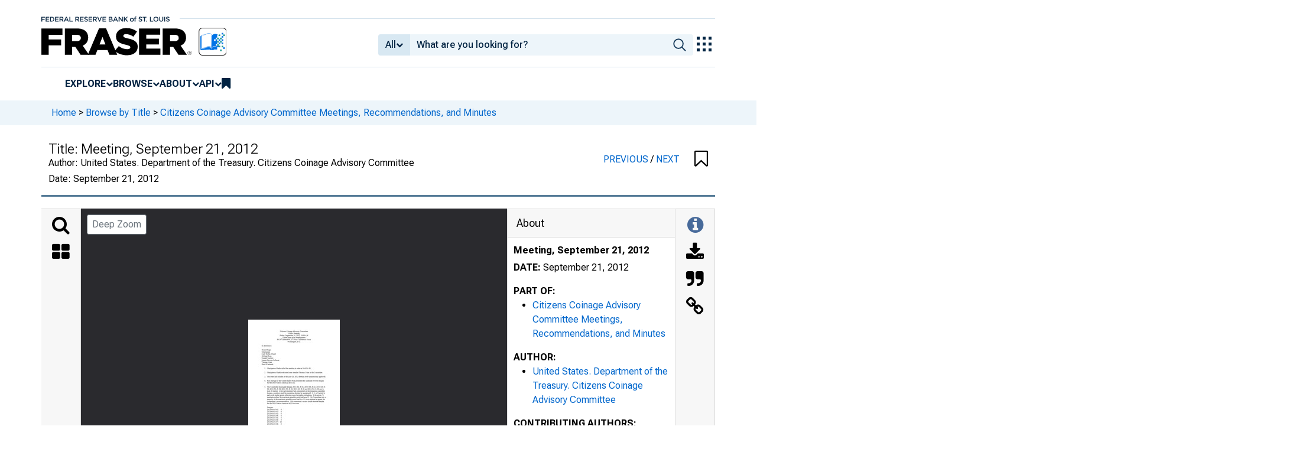

--- FILE ---
content_type: text/html; charset=UTF-8
request_url: https://fraser.stlouisfed.org/title/citizens-coinage-advisory-committee-meetings-recommendations-minutes-7136/meeting-september-21-2012-646939
body_size: 4200
content:
<!DOCTYPE html>
<html lang="en">
<head>
    <script>
        dataLayer = typeof dataLayer === 'undefined' ? [] : dataLayer;
        fed__header_format = 'fraser';
        console.log('fed__header_format :: ', fed__header_format);
    </script>
    <!-- Google Tag Manager -->
    <script>
            (function (w, d, s, l, i) {
                w[l] = w[l] || [];
                w[l].push({
                    'gtm.start':
                        new Date().getTime(), event: 'gtm.js'
                });
                var f = d.getElementsByTagName(s)[0],
                    j = d.createElement(s), dl = l != 'dataLayer' ? '&l=' + l : '';
                j.async = true;
                j.src =
                    'https://www.googletagmanager.com/gtm.js?id=' + i + dl;
                f.parentNode.insertBefore(j, f);
            })(window, document, 'script', 'dataLayer', 'GTM-HLGQ');
    </script>
    <!-- End Google Tag Manager -->
    <meta name="viewport" content="width=device-width, initial-scale=1">
    <meta http-equiv="X-UA-Compatible" content="IE=edge,chrome=1">
    <meta charset="UTF-8">
    <link rel="unapi-server" type="application/xml" title="unAPI" href="/unapi.php"/>
    <link rel="stylesheet" type="text/css" href="/assets/dist/bootstrap/dist/css/bootstrap.min.css?1769544545">
    <link rel="stylesheet" type="text/css" href="/assets/dist/font-awesome/css/font-awesome.min.css?1769544545">
    <link rel="stylesheet" type="text/css"
          href="//fonts.googleapis.com/css?family=Rosarivo:400,400italic,700,700italic|Open+Sans:400,400italic,700,700italic">
    <link href="https://fonts.googleapis.com/css2?family=Roboto&display=swap" rel="stylesheet">
    <link href="https://fonts.googleapis.com/css2?family=Roboto+Slab&display=swap" rel="stylesheet">
    <link href="https://fonts.googleapis.com/css2?family=Roboto+Flex:opsz,wght@8..144,100..1000&family=Roboto:ital,wght@0,100..900;1,100..900&display=swap">
    <link rel="stylesheet" type="text/css" href=/assets/css/autoComplete.min.css?1769544545>
            <link rel="stylesheet" type="text/css" href=/assets/css/fraser-styles.css?1769544545>
        <link rel="apple-touch-icon" sizes="57x57" href="/favicons/apple-touch-icon-57x57.png">
<link rel="apple-touch-icon" sizes="60x60" href="/favicons/apple-touch-icon-60x60.png">
<link rel="apple-touch-icon" sizes="72x72" href="/favicons/apple-touch-icon-72x72.png">
<link rel="apple-touch-icon" sizes="76x76" href="/favicons/apple-touch-icon-76x76.png">
<link rel="apple-touch-icon" sizes="114x114" href="/favicons/apple-touch-icon-114x114.png">
<link rel="apple-touch-icon" sizes="120x120" href="/favicons/apple-touch-icon-120x120.png">
<link rel="apple-touch-icon" sizes="144x144" href="/favicons/apple-touch-icon-144x144.png">
<link rel="apple-touch-icon" sizes="152x152" href="/favicons/apple-touch-icon-152x152.png">
<link rel="apple-touch-icon" sizes="180x180" href="/favicons/apple-touch-icon-180x180.png">
<link rel="icon" type="image/png" href="/favicons/favicon-32x32.png" sizes="32x32">
<link rel="icon" type="image/png" href="/favicons/favicon-194x194.png" sizes="194x194">
<link rel="icon" type="image/png" href="/favicons/favicon-96x96.png" sizes="96x96">
<link rel="icon" type="image/png" href="/favicons/android-chrome-192x192.png" sizes="192x192">
<link rel="icon" type="image/png" href="/favicons/favicon-16x16.png" sizes="16x16">
    <link fed="fed" rel="stylesheet" type="text/css" href="/assets/css/fed.css?1769544545">
    <title>
                    Citizens Coinage Advisory Committee Meetings, Recommendations, and Minutes, Meeting, September 21, 2012 | FRASER | St. Louis Fed
            </title>
    
<script type="application/ld+json">
{
    "@context": "http:\/\/schema.org",
    "@type": "Collection",
    "name": "Meeting, September 21, 2012",
    "url": "https:\/\/fraser.stlouisfed.org\/title\/citizens-coinage-advisory-committee-meetings-recommendations-minutes-7136\/meeting-september-21-2012-646939",
    "description": "Citizens Coinage Advisory Committee Meetings, Recommendations, and Minutes, Meeting, September 21, 2012 by United States. Department of the Treasury. Citizens Coinage Advisory Committee, United States. Department of the Treasury, United States. Bureau of the Mint",
    "isPartOf": "https:\/\/fraser.stlouisfed.org\/title\/citizens-coinage-advisory-committee-meetings-recommendations-minutes-7136",
    "keywords": "Gold, Silver, and Greenbacks, Treasury Department, Coinage",
    "datePublished": "September 21, 2012",
    "encodingFormat": "application\/pdf",
    "sdDatePublished": [
        "2023-08-29 12:18:51",
        "2025-07-23 01:48:50"
    ],
    "sdpublisher": "Federal Reserve Bank of St. Louis",
    "author": {
        "@type": "Organization",
        "url": "https:\/\/fraser.stlouisfed.org\/author\/united-states-department-treasury-citizens-coinage-advisory-committee",
        "name": "United States. Department of the Treasury. Citizens Coinage Advisory Committee"
    },
    "contributor": [
        {
            "@type": "Organization",
            "url": "https:\/\/fraser.stlouisfed.org\/author\/united-states-department-treasury",
            "name": "United States. Department of the Treasury"
        },
        {
            "@type": "Organization",
            "url": "https:\/\/fraser.stlouisfed.org\/author\/united-states-bureau-mint",
            "name": "United States. Bureau of the Mint"
        }
    ]
}
</script>

  <meta name="description" content="Citizens Coinage Advisory Committee Meetings, Recommendations, and Minutes, Meeting, September 21, 2012 by United States. Department of the Treasury. Citizens Coinage Advisory Committee, United States. Department of the Treasury, United States. Bureau of the Mint">
  <meta name="DC.description" content="">

  
      <link rel="canonical" href="" />
  
      <meta name="titleInfo" content="Meeting, September 21, 2012">
  <meta name="citation_title" content="Meeting, September 21, 2012"/>
  <meta name="DC.title" content="Meeting, September 21, 2012"/>
    <meta name="sortTitle" content="Meeting September 21 2012">
  <meta name="dateIssued" content="September 21, 2012">
  <meta name="sortDate" content="2012-09-21">
  <meta name="year" content="2012">
  <meta name="DC.date" content="2012-09-21"/>
  <meta name="citation_date" content="2012-09-21"/>
    <meta name="name" content="United States. Department of the Treasury. Citizens Coinage Advisory Committee">
    <meta name="DC.creator" content="United States. Department of the Treasury. Citizens Coinage Advisory Committee" />
  <meta name="citation_author" content="United States. Department of the Treasury. Citizens Coinage Advisory Committee" />
      <meta name="name" content="United States. Department of the Treasury">
    <meta name="DC.contributor" content="United States. Department of the Treasury" />
      <meta name="name" content="United States. Bureau of the Mint">
    <meta name="DC.contributor" content="United States. Bureau of the Mint" />
          <meta name="subject" content="Coinage">
  <meta name="DC.subject" content="Coinage"/>
            <meta name="theme" content="Gold, Silver, and Greenbacks">
    <meta name="theme" content="Treasury Department">
      <meta name="partOf" content="Citizens Coinage Advisory Committee Meetings, Recommendations, and Minutes">
  <meta name="citation_series_title" content="Citizens Coinage Advisory Committee Meetings, Recommendations, and Minutes">
          <meta name="citation_article_type" content="multipart"/>
  <meta name="citation_pdf_url" content="https://fraser.stlouisfed.org/filesArray"/>
  <meta name="citation_fulltext_html_url" content=""/>
  <meta name="citation_abstract_html_url" content=""/>

              
    </head>
<body>
<!-- Google Tag Manager (noscript) -->
<noscript>
    <iframe src="https://www.googletagmanager.com/ns.html?id=GTM-HLGQ"
            height="0" width="0" style="display:none;visibility:hidden"></iframe>
</noscript>
<!-- End Google Tag Manager (noscript) -->
<header fed="header">
            <nav fed="top_bar">
            <a fed="top_bar"
               href="https://www.stlouisfed.org"
               target="_blank">
                <img fed="logo__top_bar"
                     src="/assets/svgs/STLFED__SmallText.svg"
                     alt="FED">
            </a>
        </nav>
        <nav fed="top">
        <div fed="header__left">
            <a fed="logo" href="/">
                <img fed="logo"
                     src="/assets/svgs/STLFED__desktop.svg"
                     alt="logo">
            </a>
        </div>
        <div fed="header__right">
            <button fed="search"
                    class="btn">
                <i class="fa fa-search" title="search"></i>
            </button>
            <button fed="hamburger"
                    class="btn hamburger">
                <i class="fa fa-bars" title="menu"></i>
            </button>
                            <form action="/search.php" id="head-search-form" class="d-none d-lg-block pt-1">

                    
                    <div class="input-group">
                        <button id="filter-toggle" type="button" class="btn btn-default dropdown-toggle"
                                data-bs-toggle="dropdown" aria-haspopup="true" aria-expanded="false">
                            <span id="field-filter">All</span>
                            <i class="fa fa-chevron-down"></i>
                        </button>
                        <ul class="dropdown-menu">
                            <input type="hidden" id="search-filter-param" name="adv_query[0][field]" value="all"/>
                            <input type="hidden" name="adv_query[0][operator]" value="and">
                                                            <li><a class="head-search-filter-option dropdown-item" href="#">All</a>
                                </li>
                                                            <li><a class="head-search-filter-option dropdown-item" href="#">Title</a>
                                </li>
                                                            <li><a class="head-search-filter-option dropdown-item" href="#">Author</a>
                                </li>
                                                            <li><a class="head-search-filter-option dropdown-item" href="#">Subject</a>
                                </li>
                                                            <li><a class="head-search-filter-option dropdown-item" href="#">Date</a>
                                </li>
                                                            <li><a class="head-search-filter-option dropdown-item" href="#">Full-Text</a>
                                </li>
                                                    </ul>
                        <input id="autoComplete" type="text" name="adv_query[0][value]" class="form-control"
                               autocomplete="off">
                        <button type="submit" class="btn btn-default">
                            <img src="/assets/svgs/icon__search.svg">
                        </button>
                    </div>
                </form>
                        <button fed="explore_our_apps"
                    fed__status="0">
                <img fed="waffle"
                     src="/assets/svgs/menu__waffle__off.svg"
                     alt="explore our apps">
            </button>
        </div>
    </nav>
    <nav fed="menu">
        <menu fed="menu">
            <li>
                <a fed="explore" href="javascript:void(0);">Explore</a>
                <i class="fa fa-chevron-down"></i>
                <ol>
                    <li>
                        <a href="/archival">Archival Collections</a>
                    </li>
                    <li>
                        <a href="/theme">Themes</a>
                    </li>
                    <li>
                        <a href="/timeline">Timelines</a>
                    </li>
                </ol>
            </li>
            <li>
                <a fed="browse" href="javascript:void(0);">Browse</a>
                <i class="fa fa-chevron-down"></i>
                <ol>
                    <li>
                        <a href="/title">Titles</a>
                    </li>
                    <li>
                        <a href="/author">Authors</a>
                    </li>
                    <li>
                        <a href="/subject">Subjects</a>
                    </li>
                    <li>
                        <a href="/date">Dates</a>
                    </li>
                </ol>
            </li>
            <li>
                <a fed="about" href="javascript:void(0);">About</a>
                <i class="fa fa-chevron-down"></i>
                <ol>
                    <li>
                        <a href="/about">About FRASER</a>
                    </li>
                    <li>
                        <a href="/faq">FAQ</a>
                    </li>
                    <li>
                        <a href="/contact">Contact Us</a>
                    </li>
                </ol>
            </li>
            <li>
                <a fed="api" href="javascript:void(0);">API</a>
                <i class="fa fa-chevron-down"></i>
                <ol>
                    <li>
                        <a href="/api-documentation/rest-api">REST API</a>
                    </li>
                    <li>
                        <a href="/api-documentation/oai-pmh">OAI-PMH</a>
                    </li>
                </ol>
            </li>
            <li fed="bookmarks">
                <a fed="bookmarks" href="/bookmarks">
                    <i class="fa fa-bookmark fa-lg"></i>
                    <span fed="bookmarks">bookmarks</span>
                </a>
            </li>
        </menu>
    </nav>
</header>
<nav fed="explore_our_apps">
    <h3>explore our apps</h3>
    <hr>
    <menu fed="explore_our_apps">
        <li>
            <a href="https://fred.stlouisfed.org" target="_blank">
                <div>
                    <img src="/assets/svgs/waffle__fred.svg" alt="fred">
                </div>
                <div>
                    <span>fred</span>
                    <span>Tools and resources to find and use economic data worldwide</span>
                </div>
            </a>
        </li>
        <li>
            <a href="/" target="_self">
                <div>
                    <img src="/assets/svgs/waffle__fraser.svg" alt="fraser">
                </div>
                <div>
                    <span>fraser</span>
                    <span>U.S. financial, economic, and banking history</span>
                </div>
            </a>
        </li>
        <li>
            <a href="https://alfred.stlouisfed.org" target="_blank">
                <div>
                    <img src="/assets/svgs/waffle__alfred.svg" alt="alfred">
                </div>
                <div>
                    <span>alfred</span>
                    <span>Vintages of economic data from specific dates in history</span>
                </div>
            </a>
        </li>
        <li>
            <a href="https://cassidi.stlouisfed.org/" target="_blank">
                <div>
                    <img src="/assets/svgs/waffle__cassidi.svg" alt="cassidi">
                </div>
                <div>
                    <span>cassidi</span>
                    <span>View banking market concentrations and perform HHI analysis</span>
                </div>
            </a>
        </li>
    </menu>
</nav>
<div fed="dialog__mobile">
    <nav fed="mobile">
        <menu fed="mobile">
            <!-- dynamically filled -->
        </menu>
    </nav>
</div>

<main fed="main" class="container-xl">
    <div id="content">
        <div class="row">
                            <!--googleoff: snippet-->
                <div fed="container__breadcrumbs">
                    <div class="fed__max_width">
                        <p fed="breadcrumbs">
                            <span>
                              <a href="/">Home</a>
                                 &gt; <a href="/title/">Browse by Title</a> &gt; <a href="/title/citizens-coinage-advisory-committee-meetings-recommendations-minutes-7136">Citizens Coinage Advisory Committee Meetings, Recommendations, and Minutes</a>                            </span>
                        </p>
                    </div>
                </div>
                <!--googleon: snippet-->
                    </div>
        

<span id='hidden-citation' class='d-none'>
              
	
											
	
		
									United States. Department of the Treasury. Citizens Coinage Advisory Committee
					,	United States. Department of the Treasury
					 and 	United States. Bureau of the Mint.						"Meeting, September 21, 2012" in <em>Citizens Coinage Advisory Committee Meetings, Recommendations, and Minutes</em>
			(September 21, 2012).		
				<span class="citationUrl">https://fraser.stlouisfed.org/title/7136/item/646939</span>, accessed on January 28, 2026.
	

    
</span>

<script>
  let fileList = JSON.parse('[]');

  // Make iif-dev url be a env variable
  const pdfViewerOutsideArg = {
    manifestUrl: "https://iiif.slf.digirati.io/presentation/item/646939",
    collectionItems: { next: "/title/citizens-coinage-advisory-committee-meetings-recommendations-minutes-7136/meeting-november-27-2012-646923", previous: "/title/citizens-coinage-advisory-committee-meetings-recommendations-minutes-7136/meeting-june-26-2012-646882"},
    itemIdentifier: "646939",
    type: "item",
    fileList: fileList
  };
</script>

<div id="fraser-pdfviewer-root">
</div>

<link rel="stylesheet" type="text/css" href=/assets/dist/research/fraser-pdfviewer-js/build/main.css?1769544545>
<script src=/assets/dist/research/fraser-pdfviewer-js/build/main.js?1769544545></script>

    </div>
</main>
    <footer fed="footer">
        <div fed="footer__content" class="fed__max_width">
            <div fed="footer__left">
                <div fed="footer__left__top">
                    <h3>SUBSCRIBE TO THE FRASER NEWSLETTER</h3>
                    <form fed="newsletter"
                          method="post"
                          class="form-inline newsletter-form">
                        <div class="input-group">
                            <input fed="email"
                                   type="text"
                                   name="email"
                                   placeholder="Email"
                                   class="form-control email">
                            <button fed="newsletter"
                                    type="submit"
                                    class="btn btn-default">Subscribe
                            </button>
                        </div>
                    </form>
                </div>
                <div fed="footer__left__bottom">
                    <div>
                        <div>
                            <span>FOLLOW FRASER</span>
                            <a fed="x" href="https://x.com/fedfraser" target="_blank">
                                <img src="/assets/svgs/social_icons/x__off.svg" alt="@FedFRASER">
                            </a>
                        </div>
                    </div>
                    <div>
                        <div>
                            <span>WHAT'S NEW</span>
                            <a href="/rss/whatsnew.php">
                                <i class="fa fa-rss"></i>
                            </a>
                        </div>
                    </div>
                </div>
            </div>
            <div fed="footer__right">
                <h3>NEED HELP?</h3>
                <div>
                    <a href="/about">About</a>
                    <a href="/faq">FAQ</a>
                    <a href="https://www.stlouisfed.org/about-us/legal-information" target="_blank">Legal and Privacy</a>
                    <a href="/contact">Contact Us</a>
                </div>
            </div>
        </div>
    </footer>

<script src=/assets/dist/jquery/dist/jquery.min.js?1769544545></script>
<script src=/assets/js/dist/bookmarks.min.js?1769544545></script>
<script src=/assets/js/dist/autoComplete.min.js?1769544545></script>
<script src=/assets/js/dist/autoComplete.config.min.js?1769544545></script>
<script src=/assets/dist/bootstrap/dist/js/bootstrap.bundle.min.js?1769544545></script>
<script src=/assets/js/common.min.js?1769544545></script>
<script src=/assets/dist/jquery.scrollto/jquery.scrollTo.min.js?1769544545></script>
<script src=/assets/js/fed.js?1769544545></script>
<!-- pingdom_uptime_check=uXCPjTUzTxL7ULra -->
<script type="text/javascript"  src="/6b2RLa/p/u/mcnnwLgArg/Y5baNVmLcbwbDw1c/PW0JTHkTAQ/PjUW/SVBVVloB"></script></body>
</html>


--- FILE ---
content_type: image/svg+xml
request_url: https://iiif.slf.digirati.io/svg/item/646939/646939_0_0001
body_size: 6800
content:
<svg viewBox="0 0 2550 3300" xmlns="http://www.w3.org/2000/svg">
  <text x="525" y="343" textLength="406" font-size="45" lengthAdjust="spacingAndGlyphs" class="text-line-segment">2013-NA-R-09: 8</text>
  <text x="525" y="401" textLength="895" font-size="45" lengthAdjust="spacingAndGlyphs" class="text-line-segment">2013-NA-R-10: 11 (Recommended design)</text>
  <text x="525" y="458" textLength="406" font-size="45" lengthAdjust="spacingAndGlyphs" class="text-line-segment">2013-NA-R-11: 7</text>
  <text x="525" y="516" textLength="406" font-size="45" lengthAdjust="spacingAndGlyphs" class="text-line-segment">2013-NA-R-12: 7</text>
  <text x="525" y="573" textLength="406" font-size="45" lengthAdjust="spacingAndGlyphs" class="text-line-segment">2013-NA-R-13: 3</text>
  <text x="450" y="688" textLength="1710" font-size="45" lengthAdjust="spacingAndGlyphs" class="text-line-segment">6. Ron Harrigal of the United States Mint presented proposed themes for the reverse</text>
  <text x="525" y="746" textLength="1589" font-size="45" lengthAdjust="spacingAndGlyphs" class="text-line-segment">of the 2014 and 2015 Native American $1 Coins. The proposed theme for both</text>
  <text x="525" y="803" textLength="1588" font-size="45" lengthAdjust="spacingAndGlyphs" class="text-line-segment">years was “westward expansion” with a sub-theme of “Exploring the Louisiana</text>
  <text x="525" y="860" textLength="1346" font-size="45" lengthAdjust="spacingAndGlyphs" class="text-line-segment">Purchase” for 2014 and “Securing the Pacific Northwest” for 2015.</text>
  <text x="450" y="976" textLength="1655" font-size="45" lengthAdjust="spacingAndGlyphs" class="text-line-segment">7. After discussion on the proposed themes, a motion was made by Mr. Ross, and</text>
  <text x="525" y="1033" textLength="1645" font-size="45" lengthAdjust="spacingAndGlyphs" class="text-line-segment">seconded by Ms. Stevens-Sollman, to recommend reconsideration of the proposed</text>
  <text x="525" y="1091" textLength="1643" font-size="45" lengthAdjust="spacingAndGlyphs" class="text-line-segment">themes for the reverse of the 2014 and 2015 Native American $1 Coins to provide</text>
  <text x="525" y="1149" textLength="1617" font-size="45" lengthAdjust="spacingAndGlyphs" class="text-line-segment">a theme related to the Lewis and Clark expedition for 2014 and a theme for 2015</text>
  <text x="525" y="1206" textLength="1590" font-size="45" lengthAdjust="spacingAndGlyphs" class="text-line-segment">focused on a Native American contribution unrelated to “westward expansion”.</text>
  <text x="525" y="1264" textLength="803" font-size="45" lengthAdjust="spacingAndGlyphs" class="text-line-segment">The motion was unanimously approved.</text>
  <text x="450" y="1379" textLength="1590" font-size="45" lengthAdjust="spacingAndGlyphs" class="text-line-segment">8. Ron Harrigal of the United States Mint presented the candidate obverse and</text>
  <text x="525" y="1436" textLength="1645" font-size="45" lengthAdjust="spacingAndGlyphs" class="text-line-segment">reverse designs for the Code Talkers Congressional Gold Medals for the Hunkpati</text>
  <text x="525" y="1494" textLength="1470" font-size="45" lengthAdjust="spacingAndGlyphs" class="text-line-segment">Dakota Oyate Crow Creek Tribe and the Sisseton Wahpeton Sioux Tribe.</text>
  <text x="450" y="1609" textLength="1677" font-size="45" lengthAdjust="spacingAndGlyphs" class="text-line-segment">9. After discussion regarding the candidate designs for the Hunkpati Dakota Oyate</text>
  <text x="525" y="1666" textLength="1594" font-size="45" lengthAdjust="spacingAndGlyphs" class="text-line-segment">Crow Creek Tribe medal, a motion was made by Mr. Scarinci, and seconded by</text>
  <text x="525" y="1724" textLength="1594" font-size="45" lengthAdjust="spacingAndGlyphs" class="text-line-segment">Mr. Ross, to recommend Obverse-01 and Reverse-01 as presented. The motion</text>
  <text x="525" y="1781" textLength="1178" font-size="45" lengthAdjust="spacingAndGlyphs" class="text-line-segment">was approved on a vote of four (4) ayes and three (3) nays.</text>
  <text x="450" y="1896" textLength="1697" font-size="45" lengthAdjust="spacingAndGlyphs" class="text-line-segment">10. Committee members rated proposed obverse and reverse designs for the Sisseton</text>
  <text x="525" y="1954" textLength="1640" font-size="45" lengthAdjust="spacingAndGlyphs" class="text-line-segment">Wahpeton Sioux Tribe by assigning 0, 1, 2, or 3 points to each, with higher points</text>
  <text x="525" y="2011" textLength="1504" font-size="45" lengthAdjust="spacingAndGlyphs" class="text-line-segment">reflecting more favorable evaluations. With seven (7) members voting, the</text>
  <text x="525" y="2069" textLength="1526" font-size="45" lengthAdjust="spacingAndGlyphs" class="text-line-segment">maximum possible point total was 21. By Committee rule, a majority of the</text>
  <text x="525" y="2126" textLength="1569" font-size="45" lengthAdjust="spacingAndGlyphs" class="text-line-segment">maximum possible point total (i.e. 11) was required to garner the Committee’s</text>
  <text x="525" y="2183" textLength="1564" font-size="45" lengthAdjust="spacingAndGlyphs" class="text-line-segment">recommendation. The committee’s scores for the obverse and reverse designs</text>
  <text x="525" y="2241" textLength="110" font-size="45" lengthAdjust="spacingAndGlyphs" class="text-line-segment">were:</text>
  <text x="525" y="2356" textLength="707" font-size="45" lengthAdjust="spacingAndGlyphs" class="text-line-segment">Sisseton Wahpeton Sioux Obverse:</text>
  <text x="525" y="2414" textLength="627" font-size="45" lengthAdjust="spacingAndGlyphs" class="text-line-segment">01: 18 (Recommended design)</text>
  <text x="525" y="2471" textLength="138" font-size="45" lengthAdjust="spacingAndGlyphs" class="text-line-segment">02: 1</text>
  <text x="525" y="2586" textLength="701" font-size="45" lengthAdjust="spacingAndGlyphs" class="text-line-segment">Sisseton Wahpeton Sioux Reverse:</text>
  <text x="525" y="2644" textLength="138" font-size="45" lengthAdjust="spacingAndGlyphs" class="text-line-segment">01: 3</text>
  <text x="525" y="2701" textLength="627" font-size="45" lengthAdjust="spacingAndGlyphs" class="text-line-segment">02: 21 (Recommended design)</text>
  <text x="450" y="2816" textLength="1702" font-size="45" lengthAdjust="spacingAndGlyphs" class="text-line-segment">11. A motion was made by Ms. Stevens-Sollman, and seconded by Mr. Scarinci, was</text>
  <text x="525" y="2873" textLength="1490" font-size="45" lengthAdjust="spacingAndGlyphs" class="text-line-segment">approved unanimously to invert the relative positions of the words “Act of</text>
  <style>                                     
.text-line-segment { fill: rgba(0,0,0,0) }
.text-line-segment::selection { fill: #fff; background: rgba(15, 76, 155, 0.8) }
  </style>
</svg>

--- FILE ---
content_type: application/javascript
request_url: https://fraser.stlouisfed.org/6b2RLa/p/u/mcnnwLgArg/Y5baNVmLcbwbDw1c/PW0JTHkTAQ/PjUW/SVBVVloB
body_size: 169430
content:
(function(){if(typeof Array.prototype.entries!=='function'){Object.defineProperty(Array.prototype,'entries',{value:function(){var index=0;const array=this;return {next:function(){if(index<array.length){return {value:[index,array[index++]],done:false};}else{return {done:true};}},[Symbol.iterator]:function(){return this;}};},writable:true,configurable:true});}}());(function(){Ls();QLN();BYN();var SV=function(sL){return ~sL;};var Rn;function Ls(){zZ={};if(typeof window!==''+[][[]]){Rn=window;}else if(typeof global!==[]+[][[]]){Rn=global;}else{Rn=this;}}var L8=function(JB,G5){return JB===G5;};var LG=function(){LL=["\x6c\x65\x6e\x67\x74\x68","\x41\x72\x72\x61\x79","\x63\x6f\x6e\x73\x74\x72\x75\x63\x74\x6f\x72","\x6e\x75\x6d\x62\x65\x72"];};var X6=function(fL){return void fL;};var Nr=function(wB,WI){return wB>WI;};var C3=function x1(k6,cr){'use strict';var mO=x1;switch(k6){case lj:{var ME=X5;Oq.push(AB);var TY=L8(typeof q6()[KO(Jb)],'undefined')?q6()[KO(Nl)].apply(null,[DY,Er,M1,t5]):q6()[KO(cq)].apply(null,[AG,cq,AY,vG]);for(var PL=zZ[HL()[Z6(Nl)].call(null,t3,xL,Z3,xl)]();D3(PL,ME);PL++){TY+=kl()[O3(OB)](WY,V8);ME++;}Oq.pop();}break;case gZ:{Oq.push(Jz);var sq=Rn[q6()[KO(YY)](R3(R3([])),GE,Ul,Ir)][BG()[Hb(Jr)](nT,S5,j5)]?mT:zZ[HL()[Z6(Nl)](t3,xL,t6,v5)]();var jT=Rn[q6()[KO(YY)].call(null,pG,GE,Ul,sl)][L8(typeof q6()[KO(jz)],'undefined')?q6()[KO(Nl)](R3(mT),j6,Sl,SG):q6()[KO(kE)](R3(R3([])),Dl,d6,R3(R3([])))]?mT:M3;var d1=Rn[q6()[KO(YY)].apply(null,[R3({}),GE,Ul,Mq])][EE()[hB(IG)](R3(R3(mT)),HO,fB,W3,jl,Sr)]?mT:M3;var MV=Rn[q6()[KO(YY)](sl,GE,Ul,Mr)][q6()[KO(b1)].apply(null,[Dl,rY,dO,R3([])])]?mT:M3;var KB=Rn[q6()[KO(YY)](mT,GE,Ul,R3(R3([])))][gV(typeof pL()[L3(vG)],'undefined')?pL()[L3(T1)](YG,dY):pL()[L3(CO)](j8,J8)]?mT:M3;var AE=Rn[q6()[KO(YY)](EB,GE,Ul,L1)][pY()[Mb(j5)](M5,nz,W5)]?mT:M3;var pB=Rn[q6()[KO(YY)].apply(null,[IG,GE,Ul,n6])][L8(typeof pY()[Mb(W3)],Tq('',[][[]]))?pY()[Mb(pr)].call(null,R3(R3(mT)),b6,Bb):pY()[Mb(wz)].call(null,Jb,AT,T1)]?mT:M3;var hq=Rn[gV(typeof q6()[KO(Bl)],Tq('',[][[]]))?q6()[KO(YY)](IG,GE,Ul,w3):q6()[KO(Nl)](kL,C6,Pq,mT)][BG()[Hb(lG)].call(null,IG,SO,AG)]?mT:M3;var rO=Rn[q6()[KO(YY)](R3({}),GE,Ul,k1)][L8(typeof q6()[KO(LT)],'undefined')?q6()[KO(Nl)](xL,sB,lV,t5):q6()[KO(VY)].apply(null,[HO,T1,VV,R3(R3(mT))])]?mT:M3;var wO=Rn[pL()[L3(nl)](BV,PT)][q6()[KO(mT)](jl,KT,Tb,Cz)].bind?mT:M3;var fG=Rn[L8(typeof q6()[KO(bz)],Tq([],[][[]]))?q6()[KO(Nl)].apply(null,[xL,ZG,Fz,R3([])]):q6()[KO(YY)].apply(null,[jz,GE,Ul,sV])][kl()[O3(B3)](qB,vL)]?mT:M3;var WV=Rn[gV(typeof q6()[KO(q1)],Tq('',[][[]]))?q6()[KO(YY)](r3,GE,Ul,R3(R3([]))):q6()[KO(Nl)](EB,Rr,Ar,mT)][kl()[O3(bb)](Cz,fO)]?mT:M3;var MG;var Yq;try{var UL=Oq.length;var k5=R3([]);MG=Rn[q6()[KO(YY)](hl,GE,Ul,TB)][kl()[O3(ll)](XG,ZL)]?mT:M3;}catch(gr){Oq.splice(fV(UL,mT),Infinity,Jz);MG=M3;}try{var Fl=Oq.length;var zB=R3(B9);Yq=Rn[q6()[KO(YY)](R3(R3({})),GE,Ul,R3(M3))][q6()[KO(DL)].call(null,R3(mT),r1,VL,Cz)]?mT:WT[vV];}catch(db){Oq.splice(fV(Fl,mT),Infinity,Jz);Yq=M3;}var ZT;return ZT=Tq(Tq(Tq(Tq(Tq(Tq(Tq(Tq(Tq(Tq(Tq(Tq(Tq(sq,RB(jT,mT)),RB(d1,t5)),RB(MV,WT[FB])),RB(KB,WT[pr])),RB(AE,vV)),RB(pB,XG)),RB(hq,CO)),RB(MG,WT[mT])),RB(Yq,zZ[kl()[O3(Q5)].call(null,Ir,b8)]())),RB(rO,wq)),RB(wO,WT[TV])),RB(fG,Ir)),RB(WV,xl)),Oq.pop(),ZT;}break;case UI:{Oq.push(YB);Rn[q6()[KO(Ub)](J6,XG,xn,SG)](function(){return x1.apply(this,[lj,arguments]);},zG);Oq.pop();}break;case lh:{var IT=cr[Gn];Oq.push(c1);var Wq=IT[pL()[L3(G3)](gz,HO)](function(QY){return S1.apply(this,[sH,arguments]);});var lT;return lT=Wq[BG()[Hb(Dl)].apply(null,[t5,x6,TV])](gV(typeof pL()[L3(G3)],'undefined')?pL()[L3(IG)](Dz,AL):pL()[L3(CO)](B5,TT)),Oq.pop(),lT;}break;case pf:{Oq.push(lb);try{var br=Oq.length;var F8=R3(B9);var U3=Tq(Tq(Tq(Tq(Tq(Tq(Tq(Tq(Tq(Tq(Tq(Tq(Tq(Tq(Tq(Tq(Tq(Tq(Tq(Tq(Tq(Tq(Tq(Tq(Rn[BG()[Hb(Jl)].apply(null,[tE,hr,ST])](Rn[L8(typeof BG()[Hb(xl)],'undefined')?BG()[Hb(xl)].call(null,nl,J6,tT):BG()[Hb(n5)](VY,dB,Bb)][pY()[Mb(WS)](R3(mT),CU,n5)]),RB(Rn[L8(typeof BG()[Hb(qB)],Tq([],[][[]]))?BG()[Hb(xl)].call(null,R3(R3(M3)),Fv,D8):BG()[Hb(Jl)].call(null,R3(R3(M3)),hr,ST)](Rn[L8(typeof BG()[Hb(L4)],Tq('',[][[]]))?BG()[Hb(xl)].apply(null,[EB,JK,gK]):BG()[Hb(n5)].call(null,jl,dB,Bb)][L8(typeof zD()[BR(Tv)],Tq([],[][[]]))?zD()[BR(CO)](YY,wR,sF,nD,HO):zD()[BR(dY)](gc,mF,Dl,Hx,sV)]),WT[t5])),RB(Rn[BG()[Hb(Jl)].apply(null,[Sv,hr,ST])](Rn[BG()[Hb(n5)].call(null,pG,dB,Bb)][kl()[O3(J4)].call(null,pG,tO)]),t5)),RB(Rn[BG()[Hb(Jl)].call(null,R3(R3(mT)),hr,ST)](Rn[BG()[Hb(n5)].apply(null,[L4,dB,Bb])][pY()[Mb(Mq)](w3,TT,hl)]),xL)),RB(Rn[BG()[Hb(Jl)].call(null,sR,hr,ST)](Rn[pL()[L3(cq)](kt,s2)][gV(typeof pL()[L3(q1)],'undefined')?pL()[L3(PK)](rv,T1):pL()[L3(CO)].apply(null,[pD,cX])]),Nl)),RB(Rn[BG()[Hb(Jl)](Tv,hr,ST)](Rn[BG()[Hb(n5)].call(null,n5,dB,Bb)][pL()[L3(U2)].call(null,L0,w2)]),vV)),RB(Rn[BG()[Hb(Jl)](hW,hr,ST)](Rn[BG()[Hb(n5)](R3(R3(mT)),dB,Bb)][pL()[L3(MR)](xS,TB)]),XG)),RB(Rn[BG()[Hb(Jl)].apply(null,[Uw,hr,ST])](Rn[BG()[Hb(n5)].call(null,Hw,dB,Bb)][kl()[O3(ct)](wc,UW)]),CO)),RB(Rn[BG()[Hb(Jl)].call(null,kW,hr,ST)](Rn[gV(typeof BG()[Hb(jU)],Tq('',[][[]]))?BG()[Hb(n5)](CX,dB,Bb):BG()[Hb(xl)](w3,VC,BU)][kl()[O3(Jb)](n5,B2)]),zZ[q6()[KO(jz)].apply(null,[nT,WX,Sr,Mr])]())),RB(Rn[BG()[Hb(Jl)](Bb,hr,ST)](Rn[BG()[Hb(n5)](ER,dB,Bb)][pY()[Mb(jU)](SK,lb,b0)]),YY)),RB(Rn[BG()[Hb(Jl)](Cw,hr,ST)](Rn[BG()[Hb(n5)].call(null,R3(M3),dB,Bb)][pL()[L3(nK)](Ub,xD)]),wq)),RB(Rn[BG()[Hb(Jl)](cR,hr,ST)](Rn[BG()[Hb(n5)].call(null,CO,dB,Bb)][L8(typeof zD()[BR(sR)],Tq([],[][[]]))?zD()[BR(CO)].apply(null,[t5,sv,qX,WW,rY]):zD()[BR(hW)](mT,qR,jz,W2,Tc)]),zZ[EE()[hB(LT)](Nl,Nl,ZW,HR,OB,LR)]())),RB(Rn[BG()[Hb(Jl)].apply(null,[Cz,hr,ST])](Rn[BG()[Hb(n5)].call(null,qw,dB,Bb)][kl()[O3(OD)](bR,n2)]),Ir)),RB(Rn[BG()[Hb(Jl)](OU,hr,ST)](Rn[BG()[Hb(n5)](xL,dB,Bb)][zD()[BR(ZG)](s2,qR,Tv,jl,k1)]),xl)),RB(Rn[BG()[Hb(Jl)](pG,hr,ST)](Rn[BG()[Hb(n5)](mX,dB,Bb)][BG()[Hb(X2)](R3({}),pW,x2)]),WT[OU])),RB(Rn[L8(typeof BG()[Hb(pG)],'undefined')?BG()[Hb(xl)].call(null,AG,qc,fO):BG()[Hb(Jl)](hW,hr,ST)](Rn[BG()[Hb(n5)].apply(null,[R3(M3),dB,Bb])][kl()[O3(DL)](n6,YU)]),Dl)),RB(Rn[BG()[Hb(Jl)](Sv,hr,ST)](Rn[BG()[Hb(n5)].call(null,tE,dB,Bb)][pL()[L3(qB)](Fz,r3)]),Sv)),RB(Rn[BG()[Hb(Jl)].call(null,L1,hr,ST)](Rn[gV(typeof BG()[Hb(tE)],Tq([],[][[]]))?BG()[Hb(n5)](mX,dB,Bb):BG()[Hb(xl)].call(null,hl,Hp,Ul)][L8(typeof HL()[Z6(rY)],'undefined')?HL()[Z6(vV)](AR,ZS,SS,Ix):HL()[Z6(L1)].apply(null,[FW,Dl,w0,Nl])]),sV)),RB(Rn[L8(typeof BG()[Hb(PT)],Tq([],[][[]]))?BG()[Hb(xl)].call(null,XG,Yx,Lt):BG()[Hb(Jl)].apply(null,[Zw,hr,ST])](Rn[BG()[Hb(n5)](R3({}),dB,Bb)][pL()[L3(KT)].apply(null,[U2,Vp])]),tE)),RB(Rn[BG()[Hb(Jl)].apply(null,[FB,hr,ST])](Rn[L8(typeof BG()[Hb(Nx)],'undefined')?BG()[Hb(xl)](w3,zF,Zw):BG()[Hb(n5)].apply(null,[R3(R3({})),dB,Bb])][BG()[Hb(dY)].call(null,wq,OD,KD)]),FB)),RB(Rn[BG()[Hb(Jl)].call(null,R3(mT),hr,ST)](Rn[BG()[Hb(n5)](hW,dB,Bb)][q6()[KO(tF)].call(null,ER,E4,Rp,SG)]),DC)),RB(Rn[BG()[Hb(Jl)].call(null,R3(M3),hr,ST)](Rn[BG()[Hb(n5)](R3(M3),dB,Bb)][zD()[BR(nT)](Dl,SR,sV,HU,M3)]),zZ[HL()[Z6(GS)].apply(null,[LR,Nl,LR,pG])]())),RB(Rn[BG()[Hb(Jl)](sl,hr,ST)](Rn[BG()[Hb(n5)].apply(null,[sR,dB,Bb])][L8(typeof pL()[L3(Pc)],Tq([],[][[]]))?pL()[L3(CO)].call(null,YS,GX):pL()[L3(qF)](EY,j4)]),jt)),RB(Rn[BG()[Hb(Jl)](R3({}),hr,ST)](Rn[q6()[KO(Tv)](R3({}),qC,pU,sR)][pY()[Mb(vV)](v5,lW,Cz)]),j4)),RB(Rn[BG()[Hb(Jl)](HO,hr,ST)](Rn[pL()[L3(cq)](kt,s2)][gV(typeof BG()[Hb(kW)],Tq('',[][[]]))?BG()[Hb(Lx)](sV,KC,CO):BG()[Hb(xl)](kW,NK,D8)]),sR));var RX;return Oq.pop(),RX=U3,RX;}catch(CD){Oq.splice(fV(br,mT),Infinity,lb);var HS;return Oq.pop(),HS=M3,HS;}Oq.pop();}break;case GN:{var LF=cr[Gn];Oq.push(dU);var W8=q6()[KO(cq)](R3(R3(M3)),cq,Y3,c1);var vF=gV(typeof pL()[L3(KD)],Tq([],[][[]]))?pL()[L3(tF)].apply(null,[Bv,gc]):pL()[L3(CO)].call(null,Qx,nv);var LU=M3;var DR=LF[zD()[BR(Pc)](R3(R3(M3)),jp,pr,OK,CO)]();while(D3(LU,DR[gV(typeof kl()[O3(Jw)],'undefined')?kl()[O3(M3)].call(null,TB,H5):kl()[O3(XG)].apply(null,[zU,mD])])){if(mt(vF[q6()[KO(k1)].call(null,WY,OB,Xz,W5)](DR[kl()[O3(wq)](qC,cT)](LU)),M3)||mt(vF[q6()[KO(k1)](gw,OB,Xz,R3(R3(mT)))](DR[kl()[O3(wq)].call(null,qC,cT)](Tq(LU,mT))),M3)){W8+=WT[t5];}else{W8+=M3;}LU=Tq(LU,t5);}var fv;return Oq.pop(),fv=W8,fv;}break;case Fh:{Oq.push(GE);var p4;var z0;var Zp;for(p4=M3;D3(p4,cr[kl()[O3(M3)](TB,PD)]);p4+=mT){Zp=cr[p4];}z0=Zp[kl()[O3(KU)](DD,c0)]();if(Rn[q6()[KO(YY)].call(null,M3,GE,Lp,R3(R3([])))].bmak[BG()[Hb(b1)](R3(R3({})),kR,W3)][z0]){Rn[gV(typeof q6()[KO(Mq)],Tq('',[][[]]))?q6()[KO(YY)](xl,GE,Lp,OB):q6()[KO(Nl)].apply(null,[w3,jC,M0,v5])].bmak[BG()[Hb(b1)](IG,kR,W3)][z0].apply(Rn[q6()[KO(YY)].call(null,kL,GE,Lp,W5)].bmak[BG()[Hb(b1)].apply(null,[HO,kR,W3])],Zp);}Oq.pop();}break;}};var mt=function(zS,z2){return zS>=z2;};var N2=function(){return qD.apply(this,[nm,arguments]);};var kw=function OR(UD,zt){var Vx=OR;var sx=LD(new Number(bn),Z0);var nx=sx;sx.set(UD+B9);while(nx+UD!=WM){switch(nx+UD){case kQ:{var LX=rt(Rn[q6()[KO(YY)].call(null,M3,GE,L6,wq)][pY()[Mb(cq)](R3({}),sA,Nx)][zD()[BR(SD)](ZG,Gv,Dl,M3,Wt)][q6()[KO(Y0)](sV,IG,N1,t5)](pY()[Mb(gU)](k1,sw,n6)),null)?pL()[L3(xL)](E5,bW):kl()[O3(cq)].call(null,SK,x5);var nC=rt(Rn[q6()[KO(YY)](Jb,GE,L6,cR)][pY()[Mb(cq)].apply(null,[Jb,sA,Nx])][zD()[BR(SD)](mX,Gv,Dl,M3,sR)][q6()[KO(Y0)](M3,IG,N1,vV)](kl()[O3(LR)](zX,P3)),null)?gV(typeof pL()[L3(dw)],Tq('',[][[]]))?pL()[L3(xL)](E5,bW):pL()[L3(CO)](QD,qw):kl()[O3(cq)](SK,x5);var j0=[lw,vK,J2,T0,Zc,LX,nC];UD-=P;var Ac=j0[gV(typeof BG()[Hb(Hw)],Tq([],[][[]]))?BG()[Hb(Dl)](pr,DE,TV):BG()[Hb(xl)].apply(null,[GS,sR,rK])](pL()[L3(IG)](KN,AL));var g4;return Oq.pop(),g4=Ac,g4;}break;case cQ:{UD+=hm;var JX;return Oq.pop(),JX=Cv,JX;}break;case fI:{var xK=zt[Gn];Oq.push(Hc);UD-=tn;var NC=Jp(ZA,[pL()[L3(ZG)].call(null,KC,tF),xK[M3]]);tR(mT,xK)&&(NC[zD()[BR(cq)](L1,DT,cq,Uv,dY)]=xK[mT]),tR(t5,xK)&&(NC[pY()[Mb(BD)].apply(null,[x2,d5,vG])]=xK[t5],NC[BG()[Hb(Uw)](R3(R3(mT)),BY,gw)]=xK[xL]),this[q6()[KO(hW)].apply(null,[hl,gU,hV,w2])][q6()[KO(t5)](R3(R3({})),Q5,l5,L4)](NC);Oq.pop();}break;case nZ:{if(gV(Zt,undefined)&&gV(Zt,null)&&Nr(Zt[kl()[O3(M3)](TB,Ul)],M3)){try{var pR=Oq.length;var ES=R3(R3(Gn));var QR=Rn[gV(typeof pY()[Mb(q1)],'undefined')?pY()[Mb(r3)](dw,Sp,Uw):pY()[Mb(pr)](DC,QW,tw)](Zt)[HL()[Z6(XG)](Jv,vV,VC,gc)](kl()[O3(WY)](vV,g0));if(Nr(QR[kl()[O3(M3)].call(null,TB,Ul)],vV)){Cv=Rn[pY()[Mb(vV)](Ix,P2,Cz)](QR[vV],wq);}}catch(lp){Oq.splice(fV(pR,mT),Infinity,WR);}}UD+=Bm;}break;case zm:{var X4=zt[Gn];Oq.push(FC);var DF=X4[gV(typeof pY()[Mb(ST)],'undefined')?pY()[Mb(SD)](ZG,zp,YY):pY()[Mb(pr)].call(null,k1,QF,FR)]||{};UD-=lP;DF[pL()[L3(s2)](RD,xl)]=L8(typeof pL()[L3(SG)],'undefined')?pL()[L3(CO)].call(null,CR,j2):pL()[L3(OU)](PS,Jr),delete DF[pL()[L3(41)].apply(null,[1107,41])],X4[pY()[Mb(SD)](cR,zp,YY)]=DF;Oq.pop();}break;case LN:{Oq.push(CF);var lw=Rn[q6()[KO(YY)](BD,GE,L6,W5)][HL()[Z6(Hw)](WS,s2,pX,M3)]||Rn[gV(typeof pY()[Mb(Q5)],Tq([],[][[]]))?pY()[Mb(cq)](R3(R3({})),sA,Nx):pY()[Mb(pr)](hl,r2,qB)][HL()[Z6(Hw)].apply(null,[WS,s2,pX,dY])]?pL()[L3(xL)].apply(null,[E5,bW]):gV(typeof kl()[O3(T1)],'undefined')?kl()[O3(cq)].apply(null,[SK,x5]):kl()[O3(XG)](kt,D4);var vK=rt(Rn[q6()[KO(YY)](M5,GE,L6,hl)][L8(typeof pY()[Mb(xL)],'undefined')?pY()[Mb(pr)](VY,SF,FR):pY()[Mb(cq)].call(null,Bb,sA,Nx)][zD()[BR(SD)].call(null,R3(R3([])),Gv,Dl,M3,sV)][q6()[KO(Y0)](cR,IG,N1,IG)](q6()[KO(hv)](IG,n4,pT,HO)),null)?L8(typeof pL()[L3(pG)],'undefined')?pL()[L3(CO)](tv,Nc):pL()[L3(xL)].apply(null,[E5,bW]):kl()[O3(cq)].apply(null,[SK,x5]);var J2=rt(typeof Rn[BG()[Hb(n5)].apply(null,[dY,gW,Bb])][q6()[KO(hv)].apply(null,[R3(R3(M3)),n4,pT,qw])],gV(typeof kl()[O3(xl)],Tq('',[][[]]))?kl()[O3(sV)].apply(null,[cq,Rq]):kl()[O3(XG)](H2,qv))&&Rn[BG()[Hb(n5)](Mq,gW,Bb)][q6()[KO(hv)](Gt,n4,pT,w2)]?pL()[L3(xL)](E5,bW):kl()[O3(cq)].apply(null,[SK,x5]);var T0=rt(typeof Rn[q6()[KO(YY)](M5,GE,L6,AG)][q6()[KO(hv)].apply(null,[Cz,n4,pT,k1])],kl()[O3(sV)].apply(null,[cq,Rq]))?pL()[L3(xL)](E5,bW):kl()[O3(cq)](SK,x5);var Zc=gV(typeof Rn[q6()[KO(YY)].call(null,R3([]),GE,L6,gw)][gV(typeof pL()[L3(wz)],Tq('',[][[]]))?pL()[L3(X2)](lr,pr):pL()[L3(CO)](fO,w2)],kl()[O3(sV)](cq,Rq))||gV(typeof Rn[pY()[Mb(cq)].call(null,R3(R3([])),sA,Nx)][pL()[L3(X2)](lr,pr)],kl()[O3(sV)].call(null,cq,Rq))?gV(typeof pL()[L3(wz)],Tq('',[][[]]))?pL()[L3(xL)](E5,bW):pL()[L3(CO)](rD,dX):L8(typeof kl()[O3(pS)],'undefined')?kl()[O3(XG)].call(null,vG,g0):kl()[O3(cq)].apply(null,[SK,x5]);UD-=O9;}break;case Fh:{Oq.push(JC);UD+=lQ;var jx;return jx=[Rn[BG()[Hb(n5)](n5,vt,Bb)][zD()[BR(OB)](cq,nW,wq,wc,mX)]?Rn[BG()[Hb(n5)](dw,vt,Bb)][zD()[BR(OB)](IG,nW,wq,wc,j4)]:L8(typeof q6()[KO(tE)],Tq('',[][[]]))?q6()[KO(Nl)](Cw,Jl,hX,Mq):q6()[KO(ll)](Hw,X2,UC,Gp),Rn[BG()[Hb(n5)](dY,vt,Bb)][pL()[L3(lR)](Fb,n5)]?Rn[BG()[Hb(n5)].apply(null,[EB,vt,Bb])][pL()[L3(lR)].apply(null,[Fb,n5])]:L8(typeof q6()[KO(jz)],Tq([],[][[]]))?q6()[KO(Nl)].call(null,L4,PR,Xt,J6):q6()[KO(ll)](rY,X2,UC,c1),Rn[BG()[Hb(n5)](r3,vt,Bb)][kl()[O3(v0)](kE,QG)]?Rn[BG()[Hb(n5)].call(null,mT,vt,Bb)][kl()[O3(v0)].call(null,kE,QG)]:q6()[KO(ll)].call(null,Hw,X2,UC,j4),rt(typeof Rn[BG()[Hb(n5)].call(null,SG,vt,Bb)][BG()[Hb(LT)](vV,m0,E4)],gV(typeof kl()[O3(DY)],Tq('',[][[]]))?kl()[O3(sV)](cq,K3):kl()[O3(XG)].call(null,sp,Rc))?Rn[BG()[Hb(n5)].call(null,vG,vt,Bb)][gV(typeof BG()[Hb(LR)],Tq([],[][[]]))?BG()[Hb(LT)](xl,m0,E4):BG()[Hb(xl)](c1,Vv,RU)][kl()[O3(M3)].apply(null,[TB,xB])]:vS(mT)],Oq.pop(),jx;}break;case gk:{UD-=Jj;var Zt=zt[Gn];Oq.push(WR);var Cv;}break;case Tn:{UD+=qj;return String(...zt);}break;case Rh:{return parseInt(...zt);}break;}}};var NW=function(vD){if(vD===undefined||vD==null){return 0;}var EU=vD["toLowerCase"]()["replace"](/[^0-9]+/gi,'');return EU["length"];};var qD=function FS(Tx,gF){var vc=FS;do{switch(Tx){case lj:{lb=XG*t5+G3-cq+mT;x6=CO+HR*vV*XG-YY;DW=YY*CO*XG*t5-xL;V0=Nl*G3-CO+YY*mT;lF=cq*HR+xL-Nl;Jr=HR+wq*CO+XG*mT;Tx=Gh;nX=G3*wq-t5*cq-mT;}break;case CH:{lV=cq*t5*YY*vV-mT;V2=mT*vV+cq*HR+Nl;EF=YY*HR+CO-G3+cq;ZS=mT*XG*HR*Nl+cq;bp=G3*CO-xL+XG+mT;XR=xL-HR-mT+XG*G3;PC=t5*G3+wq*HR-xL;Tx+=lH;YW=mT*G3*YY-wq+cq;}break;case nI:{vW=HR*Nl*mT*vV;Tx=RM;tC=vV*G3+XG-CO-cq;Kv=XG-YY+G3*cq-mT;kC=vV*YY*CO+Nl;}break;case WP:{tW=CO*YY*cq+mT+G3;Kw=XG*G3-Nl-mT+HR;LC=CO*YY*XG*t5+Nl;Tx+=bH;cU=wq+G3*XG+t5+vV;}break;case RZ:{kX=wq*G3-vV-Nl;IF=mT*YY*G3-XG*cq;Bv=YY*vV*xL*CO;RD=G3*YY-HR+CO;W4=G3*wq+YY-HR*mT;xW=wq-XG*YY+G3*cq;Tx+=jI;xc=YY*xL*mT*cq+Nl;fC=vV*HR-wq+G3+XG;}break;case Eh:{Tx=g9;return FS(Ph,[XD]);}break;case tQ:{var QC=fS[G3];var XD=Tq([],[]);Tx-=Yf;var ft=fS[GK];var gR=fV(ft.length,mT);}break;case sh:{Sv=Nl+xL*vV-wq+CO;DC=vV+t5*YY+xL-XG;v5=YY+XG+wq*vV+Nl;WY=YY+vV*wq+CO*t5;Cw=XG*YY+Nl*vV+cq;Bb=cq+XG*Nl+HR+xL;Tx-=Un;}break;case qk:{Gw=t5-XG+vV*cq*CO;bc=mT-YY+G3+wq*CO;Tx-=WZ;cc=Nl*YY+vV*cq*wq;Iv=G3*CO-YY*vV+xL;CR=cq+CO*HR+t5;Ax=vV*XG+G3+t5+CO;At=xL*wq+Nl+G3+XG;Qx=wq+G3-YY+cq*vV;}break;case Ys:{G3=CO*YY+HR-Nl+cq;Tx+=nn;DL=wq*t5*Nl+G3-XG;vG=vV*CO-Nl+HR-wq;Jw=Nl*HR+mT+XG*cq;qB=HR*vV-YY;sV=mT+xL-Nl+CO+wq;Vc=G3*t5+vV-wq-Nl;J6=HR*mT-XG+CO+cq;}break;case Uk:{Ow=YY*G3-wq-mT-cq;mU=xL+XG*YY*wq-vV;ZR=HR+CO*G3+XG+YY;Ox=vV+CO*G3+Nl*YY;Tx+=IZ;gt=wq*YY*CO-vV*t5;K4=CO*xL*YY*Nl-XG;}break;case Mj:{WK=cq*t5*wq;Q4=xL*HR*XG-cq*t5;DD=wq-Nl+vV*HR-cq;lG=CO*cq+HR*xL+wq;Tx=qQ;}break;case EQ:{Dv=CO*YY*wq+mT-cq;KF=mT-HR-CO+cq*G3;Bp=CO+Nl+G3*mT;sB=XG+YY-cq+vV+G3;f4=wq*G3-Nl*vV+CO;MU=G3*vV+HR+cq;Tx=rk;bD=xL*mT*YY*HR;}break;case Sn:{IS=CO*Nl*HR+vV+cq;Ut=mT+G3*YY-vV;AG=XG+cq*vV+HR+CO;Fv=G3*YY+xL-Nl+cq;Tx-=gZ;Yc=t5-CO+wq+YY*HR;R8=HR*cq-Nl+vV*xL;kW=Nl+HR*xL-YY-XG;Lc=Nl-mT+t5*G3;}break;case FQ:{w3=t5-mT+CO*wq+vV;M5=xL*YY-vV+cq*XG;TV=t5+Nl*cq+wq;Tx=IH;jc=Nl*mT+HR+XG*G3;Xt=t5+G3*XG+YY+HR;IG=HR+cq+CO+xL+YY;}break;case AZ:{UW=vV*G3-cq*xL+HR;vt=cq-HR+wq*G3*mT;Tx=mm;JS=cq*Nl*XG+YY*wq;Jt=t5+G3-mT+HR*wq;TR=G3*cq+Nl+xL*mT;L0=CO*wq+HR*cq-Nl;gW=mT-CO+G3*wq-cq;}break;case rZ:{qx=vV+XG+HR*CO+mT;zC=CO*G3-xL-HR*mT;Tx=II;hU=t5*cq*XG*wq+xL;Hv=YY*wq*vV+XG+t5;tD=YY*Nl*wq-XG;st=CO*XG*t5*xL;mp=YY*t5+G3*vV*mT;lc=vV*XG+t5*mT*G3;}break;case RQ:{I4=G3*cq-vV-Nl-wq;m2=G3*Nl-vV-wq+t5;S2=XG*HR*t5-YY+cq;Tp=G3*CO-t5+cq+YY;Vv=mT-HR+G3*XG-wq;rW=wq+vV+HR*CO*Nl;Tx=Uk;}break;case tn:{jp=G3*cq+vV+HR;H4=XG*HR-cq*xL+YY;KD=vV+t5*mT*wq*XG;jF=XG+wq+YY+cq*G3;Tx=lh;OF=HR*xL+Nl*XG*YY;xX=Nl*XG*YY-cq;Fw=G3*CO+HR-YY+mT;Tw=CO*cq+HR*t5*xL;}break;case nf:{bC=Nl*YY-wq+t5*G3;n2=xL*cq+G3*XG+wq;jC=G3*xL+CO*mT*t5;OX=HR*XG-xL+CO*cq;Tx-=Tm;}break;case Em:{jX=cq*xL*HR-Nl+vV;TU=XG*G3+YY-Nl*HR;xF=cq*wq+HR*CO*t5;Tx-=I9;lK=CO*G3-xL*t5-wq;}break;case kj:{D2=cq-HR-t5+G3*wq;Ev=CO*mT*G3+vV+YY;LW=YY*G3-vV-XG+HR;X8=vV*G3+t5+CO-XG;BW=vV*XG+xL+G3*Nl;Vt=Nl*cq*CO-XG+wq;Tx=jN;SF=mT*CO+XG*G3-cq;C0=wq*t5+Nl+cq*G3;}break;case Yn:{Tx=ZN;dY=HR-t5+vV+wq-mT;jt=t5*xL+vV+mT+wq;OU=CO+XG+YY*xL*mT;W5=xL*Nl+HR+cq-mT;SG=cq*vV-t5-XG;LT=wq-cq+XG*YY;TB=t5*HR-xL+cq+Nl;Tc=xL+cq*XG+wq-Nl;}break;case Yh:{nF=mT*cq*G3+vV-XG;d4=xL*G3+YY-XG;pC=XG*vV+xL*G3+HR;Tx+=G7;l2=wq+XG*YY*cq+Nl;}break;case jN:{kR=vV+xL+YY*CO*XG;qX=vV*XG*xL+cq*G3;Tx-=AM;IC=XG*vV*t5*cq+G3;Sl=vV-HR+cq*G3;Ov=YY+t5+CO*G3-HR;Qt=G3*xL+vV*cq+Nl;}break;case hm:{Mx=mT+Nl*G3+YY+vV;Sr=YY+CO+G3*vV+HR;Qv=xL+G3*XG-t5;Av=G3*XG+HR+mT+t5;QW=cq*G3+XG*wq-CO;r4=xL+XG+vV+G3*YY;XF=HR*cq*xL-vV-wq;Tx=Dn;}break;case tj:{TT=cq+t5*Nl*HR-CO;cS=G3*CO+HR+vV+Nl;JR=HR*Nl*vV-mT-xL;mw=YY-xL+XG*G3*mT;Tx-=dk;mR=G3+HR*wq+cq*XG;KC=xL*XG*Nl+YY*G3;PS=cq*G3-wq-YY-XG;}break;case gM:{QU=CO*YY+mT+xL*G3;KT=wq*XG*t5+Nl+HR;Tx=fm;t3=YY*HR+XG-xL+cq;Y0=vV+CO*wq+XG+cq;}break;case qn:{Tx+=ws;xU=HR+Nl*cq*mT*wq;dC=YY*vV+wq*xL*XG;P4=xL*HR*CO-cq*mT;UK=XG*mT*cq*vV;rK=t5-CO+G3*cq+HR;AR=CO+G3*vV+YY*XG;IU=Nl+t5+CO*xL*HR;U0=wq*HR+YY*xL-cq;}break;case bj:{while(mt(gR,M3)){var AK=bU(fV(Tq(gR,wC),Oq[fV(Oq.length,mT)]),QC.length);var Mw=vC(ft,gR);var bF=vC(QC,AK);XD+=FS(dN,[wU(Bx(SV(Mw),bF),Bx(SV(bF),Mw))]);gR--;}Tx+=kZ;}break;case fm:{q0=vV*G3-xL-Nl*XG;v0=G3+XG+Nl*wq*t5;qC=G3-XG+YY*Nl*mT;Tx=AA;FW=G3-Nl*mT+wq*HR;KS=wq+cq*mT*G3;nl=mT*Nl-CO+xL*HR;}break;case hQ:{I2=Nl*CO*HR-G3-wq;VC=HR*YY+cq-mT;hS=G3*CO-HR+wq+t5;Tx=n7;PU=mT+XG*t5+YY*G3;P0=cq*mT*CO+G3*YY;}break;case vZ:{Tx-=M9;return HF;}break;case Jf:{Tx=NQ;NU=HR+YY*cq*XG+mT;qK=XG+YY*vV*t5*wq;FK=G3+cq*vV+YY+mT;lU=cq*HR-YY*XG;wR=wq+XG+cq*HR-G3;}break;case AH:{return ZC;}break;case th:{Ww=wq+HR+G3*cq-t5;kt=YY*t5+HR*CO-Nl;AW=G3*vV+CO-t5+wq;MS=mT-vV*xL+CO*HR;Tx=BN;tt=t5+G3+CO*XG*wq;XK=HR*CO*t5+cq-XG;}break;case B:{nT=Nl*wq-XG+vV+YY;L4=xL+YY+t5+cq+vV;Tx=Fh;jz=t5*wq*mT-Nl+vV;c1=cq+wq+vV*Nl-mT;rY=XG+vV-xL+HR;s2=CO+vV+YY+wq-xL;}break;case II:{sD=HR*CO+cq*XG+G3;Ic=Nl*HR-mT+G3*XG;Dc=cq*XG*mT+YY*G3;YU=mT-t5+G3*XG-Nl;UR=wq*CO+vV*G3-Nl;GW=cq*G3+mT+HR*vV;j8=xL*YY+XG*G3;mW=cq*G3-t5*xL*wq;Tx-=w9;}break;case Ym:{Tx=g9;return rx;}break;case qI:{kD=CO*wq+XG*HR*Nl;Tx-=Jm;pU=YY+wq*mT+G3*XG;bK=mT+XG*wq+G3*YY;nw=YY-vV+HR*CO*Nl;ZK=G3+t5*XG*YY*cq;rD=YY+G3*cq-wq*vV;}break;case gP:{ht=Nl*mT*G3+CO-wq;gS=cq*xL*vV*CO+wq;FU=G3*YY+mT+CO;lX=t5+G3+HR-wq+CO;z4=CO*G3+t5+XG+cq;VW=HR+wq*vV*YY*t5;d8=cq+XG*G3-HR+mT;Iw=Nl*G3+CO-cq;Tx=Om;}break;case xm:{R4=vV+CO*HR*Nl;ZD=XG*G3-wq*mT;Qw=t5*HR*CO+G3*vV;Tx=LM;RW=wq+HR+XG*G3+Nl;}break;case Gn:{var Bw=gF[Gn];var GK=gF[B9];Tx=tQ;var wC=gF[kZ];var jD=gF[PN];}break;case XA:{Bl=CO+mT+Nl-wq+G3;VD=CO+mT+XG+Nl*G3;ct=CO*t5*mT*cq-YY;Zv=cq*G3-HR+xL*CO;Pp=cq*HR+G3-XG+t5;Tx=pf;bz=CO*YY+cq*mT+HR;Mc=cq+G3+XG*vV*YY;}break;case SM:{Tx+=W9;return Wp(UZ,[V4]);}break;case nH:{g8=Nl*HR+G3+vV*t5;Tx=cP;Np=mT-HR+G3*YY+t5;lx=HR+YY*G3*mT+CO;p2=cq*HR-wq+G3+CO;HD=XG*HR*xL*mT+cq;JW=G3*cq-wq*t5;jW=G3*Nl-t5*cq;}break;case n9:{HO=xL-cq-vV+XG*Nl;n6=CO*mT+wq+HR*t5;DY=wq*YY-xL-mT-cq;hl=XG*t5*CO;Ix=CO*XG*mT*t5-Nl;L1=HR*t5+YY-wq;Tx+=kh;}break;case Om:{RF=CO+t5*HR*mT*wq;Tx-=sf;wF=t5-wq*Nl+G3*CO;jS=CO+xL*G3-YY*vV;EB=cq*YY+XG+mT+t5;}break;case PM:{x8=HR+cq*G3+XG*xL;zK=cq*G3*mT+HR;Tx=FH;SC=Nl*vV*xL*CO;SR=xL*wq-Nl+XG*HR;QS=G3*vV+Nl-HR*mT;HX=Nl*CO*wq+XG*G3;C4=CO*wq*mT*cq+vV;Et=HR*xL+XG+cq+vV;}break;case rj:{xv=G3*Nl-CO-t5-mT;sF=CO+cq+xL+G3*YY;FD=Nl*t5*G3-YY;Q0=G3*wq-Nl*vV+t5;ZW=mT+XG+HR*wq+Nl;Xv=G3-t5+CO+cq*HR;Tx+=n9;}break;case xP:{var tX=fV(ED.length,mT);Tx=Rs;}break;case YI:{B0=YY+cq*G3+t5*HR;dK=vV*xL*HR+YY*cq;OC=G3*wq-Nl-HR-YY;Cp=YY*G3+xL+mT+XG;Tx-=Oh;}break;case P7:{sC=vV*mT*wq*YY*t5;ww=wq*HR-G3+vV*XG;D0=G3+wq+YY*CO*cq;fX=G3*CO+cq-vV+YY;Tx=hQ;fw=mT*t5+xL*G3+YY;Z4=XG*G3-CO+HR;}break;case rf:{rF=G3*YY+Nl+XG*cq;SX=YY*wq-HR+G3*Nl;f0=t5+G3*XG-HR*CO;Tx=Yh;wS=wq*vV*XG*t5+HR;PW=cq*YY*t5+G3-wq;hD=t5*vV*wq*CO;}break;case NQ:{XS=vV*wq*Nl+YY*t5;tw=vV+wq*XG*YY+t5;Tx+=zN;rX=mT-vV+G3*cq-CO;BC=CO+xL-cq+vV*G3;KU=XG+HR*YY-vV-G3;kp=wq*t5*XG*cq-xL;AS=t5+wq*mT*CO*YY;}break;case mh:{var HC=gF[Gn];var HF=Tq([],[]);var WF=fV(HC.length,mT);if(mt(WF,M3)){do{HF+=HC[WF];WF--;}while(mt(WF,M3));}Tx+=hn;}break;case Q7:{mF=YY*xL*CO+vV+cq;Tx=g9;x0=Nl*XG*CO+HR*wq;dR=t5+YY*vV*CO+xL;wK=CO*YY*XG+t5+cq;}break;case PN:{Tx+=K9;np=cq*Nl*wq*t5+mT;VF=HR-YY+t5+cq*G3;pX=CO*Nl*HR+mT-vV;xt=G3*XG+xL*CO*t5;}break;case mm:{l4=HR*wq-mT+t5-YY;YF=G3*YY-mT-CO+wq;Px=G3*YY+CO+xL*Nl;qv=G3*xL-XG+Nl*wq;pK=YY*G3+t5+XG*CO;Tx+=A9;QX=cq+mT+YY*G3+HR;}break;case jH:{bb=YY*HR-cq-mT-G3;WR=XG*HR+t5-mT-wq;B4=YY*G3-wq+XG-CO;bR=HR+G3+YY*CO-xL;m4=YY-HR+G3*CO;Tx-=Rj;NS=G3*YY-wq*Nl-XG;AU=mT+vV*G3+HR;}break;case mZ:{GR=G3*vV-XG*cq+CO;hR=mT+G3*XG-cq*wq;Tx=th;Ht=xL*HR*YY-Nl+CO;Ft=cq*G3+xL+vV-t5;kx=CO*G3+XG+HR+Nl;}break;case VH:{Tx-=rP;var kS=fV(zc.length,mT);while(mt(kS,M3)){var sW=bU(fV(Tq(kS,wX),Oq[fV(Oq.length,mT)]),zR.length);var dD=vC(zc,kS);var CW=vC(zR,sW);A4+=FS(dN,[Bx(SV(Bx(dD,CW)),wU(dD,CW))]);kS--;}}break;case pf:{Tx=lj;g0=t5-HR+YY*G3+cq;Cc=YY*HR+t5+XG*wq;zw=vV*CO*cq+wq-t5;BF=G3*CO+XG-HR*cq;cW=CO+vV*G3-t5-cq;}break;case TP:{Tx=g9;while(D3(kK,c2.length)){pY()[c2[kK]]=R3(fV(kK,pr))?function(){return Jp.apply(this,[s7,arguments]);}:function(){var EX=c2[kK];return function(NX,Ot,fR){var MK=N0(OB,Ot,fR);pY()[EX]=function(){return MK;};return MK;};}();++kK;}}break;case Kh:{var IK=gF[Gn];XC.Zf=FS(mh,[IK]);while(D3(XC.Zf.length,qB))XC.Zf+=XC.Zf;Tx+=AH;}break;case DI:{CF=wq-HR+CO+YY*G3;Tx-=dN;LR=YY+HR*XG-Nl*cq;Tt=t5*HR*CO+mT;ll=mT+G3+HR*t5+wq;kE=YY+wq*CO+G3-mT;}break;case CZ:{Tx+=hM;rR=wq+t5+G3*vV;DK=cq*G3-HR+mT-Nl;BK=XG+mT+HR*CO+G3;MR=Nl*cq*vV-xL*t5;It=vV+t5*cq+wq*HR;k2=wq+YY-Nl+G3*t5;YC=vV-Nl+wq*HR;d0=G3*CO-t5+YY*HR;}break;case F:{Gc=XG*G3-xL*Nl-YY;Tx-=Y7;Qc=HR*YY+XG+G3+cq;Op=wq*cq*vV+XG*xL;KX=t5*CO*wq*xL-mT;}break;case Mh:{Tx=g9;return Wp(rm,[tp]);}break;case Bh:{q2=t5*YY*Nl+G3*cq;ND=mT-XG+wq*CO*YY;Tx+=L;IW=Nl*HR+t5+G3*XG;LS=mT*xL-HR+cq*G3;UX=vV*mT*xL*CO*cq;qU=YY*G3+wq+cq*vV;}break;case gA:{fx=cq*G3+wq*CO-YY;Z2=YY*wq+HR*CO+cq;Tx=kj;r2=C8-bS+S4+Z2;cD=YY*xL-wq+G3*Nl;PX=G3-YY-mT+HR*CO;Ar=t5*G3+vV*wq*cq;G0=cq*HR*t5+vV;}break;case EP:{DS=YY*mT*vV*wq;GU=t5*HR*CO-YY-Nl;Fp=mT*vV*xL*t5*HR;XU=vV*G3+t5*wq+HR;KW=vV+t5+cq*wq*XG;Tx-=cQ;R2=XG+wq*CO*YY-vV;}break;case Rs:{if(mt(tX,M3)){do{var U4=bU(fV(Tq(tX,lv),Oq[fV(Oq.length,mT)]),l0.length);var S0=vC(ED,tX);var rS=vC(l0,U4);tp+=FS(dN,[wU(Bx(SV(S0),rS),Bx(SV(rS),S0))]);tX--;}while(mt(tX,M3));}Tx+=Hn;}break;case Uh:{b1=CO*cq+HR+wq*YY;CK=HR+vV+t5*YY*cq;k4=XG+wq*cq-mT+G3;EC=YY-t5+Nl*CO*HR;WW=HR*CO*Nl+xL-XG;Tx+=kM;hp=xL*t5+CO+XG*HR;Jz=xL-YY+G3*vV-HR;B3=HR*XG-YY-t5;}break;case mj:{Tx+=lI;return Wp(Fk,[A4]);}break;case pQ:{Oq.push(Jw);Tx=g9;t4=function(Xc){return FS.apply(this,[Kh,arguments]);};Wp.apply(null,[s7,[sV,Vc]]);Oq.pop();}break;case jj:{var VR=gF[Gn];var wX=gF[B9];var Lv=gF[kZ];var zR=GF[qw];var A4=Tq([],[]);Tx=VH;var zc=GF[Lv];}break;case G7:{vR=HR*vV+XG+G3*cq;Tx+=Un;xR=xL*YY*HR-vV-CO;b6=G3*CO+xL*cq+HR;YK=wq*Nl+xL*t5*G3;g2=vV+wq-HR+G3*CO;mS=vV-t5*CO+cq*HR;t8=G3*wq-CO+mT;}break;case En:{Tx+=Wj;var lv=gF[Gn];var mK=gF[B9];var l0=dv[vG];var tp=Tq([],[]);var ED=dv[mK];}break;case Af:{GD=YY*XG*cq+xL-wq;cv=HR+G3*YY+vV*Nl;QD=G3+t5*CO*YY+wq;Ec=vV+t5+YY+G3*XG;bW=t5*cq+xL*vV*wq;SK=YY+cq*wq-xL+Nl;Tx=Ds;}break;case NM:{mD=mT*Nl*G3-YY*XG;TF=xL*vV+G3*Nl+XG;QK=vV+Nl+wq*YY*xL;Bc=XG*t5+YY*HR*mT;Vw=cq*t5+YY*G3-CO;Tx=Em;Yt=YY*CO+cq*G3+mT;x4=t5*Nl*HR*xL;}break;case nh:{PK=t5+YY+HR+cq+G3;Nx=G3+xL*wq+mT;TX=wq+Nl+YY*xL*HR;j2=xL*t5*G3-Nl-vV;Tx=UQ;MF=CO*G3+xL-cq+HR;rw=cq-XG-CO+xL*G3;Mp=mT-Nl-G3+HR*CO;dB=CO*XG+HR*vV;}break;case hZ:{BX=XG+HR*vV-xL;Tx=DI;WD=CO+G3+HR+XG*vV;Y4=xL*t5*G3+vV*CO;OD=wq*XG+YY+G3+Nl;}break;case cN:{var v8=gF[Gn];Tx+=I7;var ZC=Tq([],[]);var GC=fV(v8.length,mT);if(mt(GC,M3)){do{ZC+=v8[GC];GC--;}while(mt(GC,M3));}}break;case L9:{Tx=zQ;fK=Nl+vV+YY*G3-XG;t6=Nl+vV*G3+xL*YY;FR=Nl*XG+t5*G3-xL;sv=XG*t5+HR+G3*cq;MX=wq*CO*YY-Nl+xL;Fc=CO*HR+vV-mT;}break;case Sm:{K0=Nl*xL*XG*cq-t5;TC=YY*vV-XG+cq*G3;XX=vV*XG*cq*Nl;EW=CO*G3+XG-mT;UF=xL-YY-vV+CO*G3;Tx-=Hf;G4=CO*vV*YY*xL+t5;ID=HR*XG-vV+G3;}break;case cZ:{Mq=cq-Nl+vV*t5*YY;Bt=vV*YY*CO-HR+G3;Tx+=sP;xw=HR+YY*G3+Nl-wq;c4=xL+HR*wq-YY*CO;O0=Nl-vV*HR+YY*G3;}break;case YP:{Tx+=UM;while(mt(fF,M3)){var dF=bU(fV(Tq(fF,Dw),Oq[fV(Oq.length,mT)]),vv.length);var AF=vC(Ep,fF);var lt=vC(vv,dF);V4+=FS(dN,[Bx(wU(SV(AF),SV(lt)),wU(AF,lt))]);fF--;}}break;case IH:{Tx=hf;VS=YY-HR-CO+wq*G3;Oc=Nl*HR+CO*wq*XG;nS=G3*YY-mT+HR;tF=G3+CO*YY+cq*mT;Jc=t5*vV+cq*G3-XG;Y2=G3*YY-wq*XG-cq;}break;case T:{Z3=Nl+vV-CO+cq*G3;Tx=tk;pW=wq+CO*cq*vV-YY;Pv=CO*G3+YY*xL*t5;YR=XG-t5+cq+YY*G3;jR=YY*vV+G3+XG-CO;}break;case VN:{U8=wq*mT*HR-Nl*vV;Tx=mN;Kc=YY+mT-HR+wq*G3;dW=G3+HR*t5*CO;O4=XG+cq*HR+G3+CO;Ew=G3-YY+XG*cq*Nl;E0=YY*xL+vV+HR*cq;}break;case m7:{Lx=vV*HR-xL+cq-YY;Tx+=hA;V8=cq*G3-YY+xL;PT=xL-t5+mT+YY*wq;QF=HR+YY*wq*Nl;mx=XG*vV+wq*YY+xL;}break;case PH:{wt=YY*Nl*xL+HR-CO;lC=HR*XG-CO*YY;ST=YY+G3-XG+HR;Ct=G3-Nl+HR+CO+mT;p0=XG*wq+Nl*HR*vV;Tx+=VZ;}break;case zQ:{D4=G3*cq-HR-Nl*mT;US=cq*G3-t5*YY-xL;VK=CO*vV*YY+HR+G3;Tx-=Zs;R0=wq+HR*t5+CO*G3;}break;case Xj:{bX=cq+xL*vV+G3*YY;Tx=rj;WC=cq*XG+CO+YY*G3;D8=YY*G3+mT+HR+t5;M1=cq+CO*G3+wq-YY;tS=t5+HR+wq*YY*cq;sw=mT+vV-CO+G3*YY;}break;case r9:{gc=Nl*XG+CO+t5*HR;Pc=vV+mT+HR-XG+xL;Tx+=QA;hW=HR+vV+t5*Nl;Wt=YY-mT+CO*cq+wq;Mr=YY+XG*CO+xL+wq;kL=wq*XG+HR+xL-vV;gw=YY*cq+xL*CO;}break;case Cn:{Q2=cq*G3+YY*xL-Nl;hw=vV*YY+G3*xL*t5;Rt=wq*Nl+xL*G3+CO;S5=G3*vV-HR+YY;Tx=p7;F0=XG*G3+YY-t5*wq;RS=XG*YY*cq+HR-wq;}break;case Bs:{Tx=g9;var hF=gF[Gn];ZU.dj=FS(cN,[hF]);while(D3(ZU.dj.length,V7))ZU.dj+=ZU.dj;}break;case Ik:{W2=xL*HR*t5*mT-Nl;Tx+=ZM;TS=t5+HR*wq+Nl+xL;Jv=YY*cq*Nl-CO-wq;SW=mT+YY*cq+CO*G3;VU=G3+XG*xL*HR+t5;Sw=CO+HR*XG-t5-cq;}break;case fQ:{mC=cq*HR+wq*YY-t5;gC=XG+xL*G3+CO+wq;cw=mT+YY*xL*CO+G3;Tx=PN;G2=G3*wq-HR-t5-CO;}break;case Gk:{O2=wq*HR+Nl+vV+YY;Tx=Fj;UC=mT+xL*YY*HR;jK=wq*XG+vV*mT*G3;RC=YY*HR-G3+mT-t5;wv=cq+G3*t5-XG-vV;YB=G3*cq-vV;AB=G3*xL+cq*YY*XG;vw=wq+HR*XG+G3-t5;}break;case hP:{CX=wq*XG-xL*vV+cq;pG=YY*t5+cq+CO*vV;ZG=Nl*CO+XG+vV+cq;Cz=YY*Nl*mT+xL;OB=vV+HR+wq*mT+t5;Tx=B;dw=XG*cq+vV-t5+Nl;}break;case Fh:{mX=HR+CO-cq+Nl*wq;Tv=t5*cq+xL*mT+CO;W3=XG*xL+t5*wq+vV;Tx+=PP;Gp=XG+cq*t5+xL*mT;w2=XG+cq+wq+CO*vV;Jb=t5*Nl+vV*CO+cq;SD=vV+HR-xL*mT;}break;case DN:{Oq.push(jc);Tx=g9;K2=function(qW){return FS.apply(this,[Bs,arguments]);};ZU.apply(null,[Tv,Xt,mX]);Oq.pop();}break;case pH:{var s4=gF[Gn];var ZF=Tq([],[]);for(var zW=fV(s4.length,mT);mt(zW,M3);zW--){ZF+=s4[zW];}Tx=g9;return ZF;}break;case lZ:{fO=t5+CO*YY*xL*Nl;Wc=YY*Nl+cq*XG*CO;Tx=G;Jx=wq*mT*G3-HR-cq;Hp=CO+YY*HR+cq;}break;case Uf:{Lw=YY+vV*cq+G3*CO;Tx+=jk;dc=HR*XG*t5-xL-Nl;BS=vV*G3-xL+XG-YY;r0=xL*Nl*YY*cq+t5;C2=G3+HR*Nl+CO+vV;}break;case Bf:{gK=CO*cq*wq-vV*xL;Tx+=mn;c0=xL*CO*cq+HR*YY;S8=XG*xL*YY*t5;F4=wq*HR+G3+XG-YY;f2=CO+cq*G3+vV+YY;xS=Nl*YY*xL*CO-vV;TK=cq*G3+HR+XG+Nl;dX=XG*G3+wq*t5+HR;}break;case Km:{var Zx=gF[Gn];Tx=g9;hK.Jn=FS(pH,[Zx]);while(D3(hK.Jn.length,JQ))hK.Jn+=hK.Jn;}break;case S:{Tx=fh;Fz=HR*cq-vV-YY-mT;DU=G3*mT*CO-vV-t5;lS=cq*CO*wq+HR;fD=CO*G3+HR*vV;AX=wq*cq+HR*YY*t5;HW=Nl*vV*CO+HR*wq;nc=G3*t5+HR-Nl+YY;}break;case R:{N4=HR*Nl*XG-wq+G3;wp=vV-Nl+t5+G3*CO;Tx=XA;Sc=vV+Nl*xL*HR;ER=YY*XG*t5-mT-cq;}break;case ps:{Ip=YY*xL-CO+cq*HR;A2=wq*cq*YY+vV+Nl;pw=xL+vV*G3+HR+Nl;Yv=CO*YY+vV*G3+mT;Tx-=YP;Aw=wq+xL*G3+t5-vV;MD=wq*t5+xL*HR*Nl;X0=HR+YY*vV+G3*cq;r1=YY+wq+G3+vV*mT;}break;case G:{Pw=G3*cq+HR+t5;m0=G3*YY+XG-xL*wq;kF=CO*G3+mT-t5+YY;dS=xL+YY*G3-HR-CO;Tx=Es;sU=xL*YY*HR-Nl*XG;kU=wq*G3-CO*HR;Er=G3*vV-XG*CO-Nl;}break;case cj:{Tx-=Mh;return KR;}break;case dM:{Wv=t5*YY*cq+CO*HR;fW=mT+cq*HR-xL-YY;CC=XG*G3*mT+cq+vV;JD=cq+G3*vV+mT+CO;v4=HR+cq*G3+vV+wq;TW=xL*XG-mT+HR*CO;Tx+=YI;E2=G3*cq-t5+xL+CO;hx=wq*Nl*XG+G3+xL;}break;case Es:{Mv=CO*G3-xL-XG-vV;Kt=XG+CO+wq*HR*t5;Tx+=kh;tU=Nl*cq*CO*mT*xL;sK=wq*CO+G3*Nl+YY;Ap=HR*vV*Nl-G3-xL;}break;case RM:{Gx=wq*HR+cq*t5+Nl;Tx=Dk;L2=HR-YY+t5+xL*G3;cF=cq*G3-vV*CO;nW=xL*wq*HR*mT-vV;vp=YY*G3+HR+XG*xL;lD=vV*G3-t5*Nl+HR;}break;case ZA:{RK=G3*wq-YY+CO-vV;Tx+=fA;Gv=t5+HR*XG*vV-cq;NF=YY*XG*wq-vV;JF=xL-t5+G3*XG-vV;Nt=G3*vV-XG*YY-cq;hv=wq*YY-XG-CO;rp=wq*t5*Nl*vV;}break;case Fm:{bv=YY*wq*Nl+G3*mT;nt=HR*t5*YY+vV+Nl;SU=Nl*vV*HR*mT+xL;vU=t5+mT+XG*wq*cq;Tx-=TN;tT=G3*xL+YY-wq*mT;fp=Nl+CO*G3*mT-xL;}break;case nj:{GX=G3+mT+xL*YY*HR;WU=HR*vV*XG-YY;Kp=G3*YY-CO-vV;n0=Nl+G3+HR*t5*XG;Up=YY-Nl*xL+G3*wq;Tx=VN;gp=wq*G3-YY-xL*Nl;}break;case Nk:{sl=wq+t5-Nl+xL*CO;Ir=YY+XG+vV-wq+t5;cR=cq+YY*xL*mT-Nl;GS=cq+YY*xL+HR-t5;Tx=sh;Dl=t5+mT+cq+wq-XG;BD=vV-YY+cq*XG-wq;pr=vV+YY-cq+Nl+mT;FB=YY+Nl+cq-t5;}break;case AA:{Tx=Nn;GE=vV+G3+CO+Nl-mT;qt=cq*wq*CO-Nl;dU=G3*Nl+HR*wq-cq;sX=wq+CO*G3;VX=YY+t5*HR*wq-cq;}break;case fh:{gX=cq+Nl*G3+HR+xL;wD=wq*Nl*YY-G3-HR;vX=G3*xL+vV*XG-t5;hC=cq*G3-wq*vV-xL;T4=G3*CO+YY*xL+wq;TD=cq*wq*Nl+G3+HR;Nv=YY+mT-Nl+HR*CO;Tx=GZ;nR=cq*G3+YY-mT+xL;}break;case R7:{B5=G3*xL*t5-cq*HR;Nc=xL*vV+CO+G3*cq;pS=t5+CO+G3+wq-xL;qp=mT*t5*CO*HR;Tx-=dh;RU=G3*vV+t5+HR+mT;wW=mT+xL*CO*HR;H0=HR*xL*wq-CO-G3;pF=cq+HR*Nl+xL*G3;}break;case zh:{tv=cq*G3+vV+YY+HR;YX=G3*cq-YY-mT-Nl;tK=wq-vV+G3*t5*Nl;HK=HR*t5*vV+YY*Nl;Tx+=AA;}break;case Tk:{Uc=XG*mT*G3-wq*vV;Dp=G3*mT*cq+wq+YY;Tx+=Bm;Rv=G3*XG-wq+vV-xL;St=vV*mT+YY*wq*Nl;Pt=vV*HR+G3*cq+YY;pv=G3*t5*xL-YY*cq;k0=HR*wq+t5*XG;}break;case BN:{F2=mT-HR-xL+CO*G3;J8=cq-CO+vV*G3;cp=CO*mT*xL*XG*vV;Tx=bA;sS=t5*CO*HR+vV*mT;gz=t5-wq+mT+G3*YY;NR=G3*Nl-wq+vV+xL;IX=wq+CO+YY*G3;}break;case bA:{PD=YY+mT+G3*XG-xL;nU=XG+HR*xL*CO-t5;DX=wq*XG+HR*YY*t5;FX=XG*G3-mT+Nl*wq;PF=wq+vV+G3*XG;Yp=G3*Nl-mT-t5+CO;rU=cq*mT+vV*G3-Nl;pD=XG-mT+vV*G3+t5;Tx=wm;}break;case XZ:{Dt=mT+XG*CO+HR*xL;NK=HR*t5-xL+cq*wq;Tx=kf;AL=wq+XG*HR-CO*YY;WS=xL+YY+G3+HR+mT;jU=mT-wq+HR*vV-YY;gU=CO*vV*mT*Nl+cq;}break;case Dn:{q4=t5*YY*vV+XG*G3;xC=Nl-t5*cq+G3*XG;Tx=dA;FF=CO*wq*cq-Nl+xL;W0=t5*Nl*YY*XG;}break;case wm:{Tx=Bk;Xw=mT+cq*G3-XG*vV;A0=G3*XG+t5-cq*mT;fU=CO-YY+HR*XG*Nl;jw=CO+G3*cq+wq;}break;case qQ:{M2=mT-xL-wq+G3*CO;AC=vV-HR+cq*wq*CO;Tx=hZ;kv=YY*G3-t5*cq+mT;J4=Nl+HR*vV-YY+CO;ZX=HR*CO+YY*xL*cq;C6=XG+xL*vV+CO*G3;}break;case QH:{Oq.push(Jc);KK=function(bt){return FS.apply(this,[Km,arguments]);};hK.call(null,R3([]),kL,Y2,LT);Oq.pop();Tx+=Tm;}break;case Qm:{UU=xL-cq+CO*HR+XG;OW=xL-YY*XG+G3*CO;Tx=OI;hr=t5*XG*YY*cq+Nl;bw=vV*wq*CO-HR-Nl;SS=t5-CO*HR+G3*YY;w4=G3*vV-CO+wq+xL;}break;case E7:{Lp=Nl+cq*XG*CO-vV;Tx=Cn;fB=wq-t5*cq+Nl*G3;Mt=HR*XG+wq*vV-YY;zp=mT+G3+t5*CO*HR;}break;case cQ:{Hw=vV+YY*cq-wq;tE=wq+mT+vV*t5-xL;Uw=Nl+t5*wq+mT+vV;Jl=xL+XG*cq-t5+YY;Tx=hP;n5=XG+cq*vV-Nl+CO;sR=cq*t5+YY-mT;}break;case lh:{OS=vV*YY*cq+XG+t5;Tx=Qm;Nw=t5+wq*HR;IR=CO+G3*cq+YY*mT;AD=G3*vV-YY+cq*XG;}break;case Jh:{return jv;}break;case fP:{gv=wq+mT+HR*XG*Nl;cK=HR*xL*XG-cq-vV;Vp=xL+Nl+G3;j6=vV*G3-xL-YY*wq;MC=t5+mT-CO+vV*G3;lR=XG+CO*wq+Nl*cq;Qp=wq+G3*vV-mT+t5;qS=wq+YY*Nl+G3*vV;Tx+=xh;}break;case rk:{Tx-=tm;j5=G3+HR-cq-wq-t5;wz=G3+Nl+vV*mT*t5;rc=mT*HR*cq*t5-vV;EK=YY*XG*cq-t5*Nl;RR=YY*cq*CO-xL*Nl;lW=HR+G3*Nl+t5;dp=HR+CO-XG+YY*G3;pp=wq*XG*YY+HR;}break;case sZ:{PR=t5*G3+wq*CO-mT;JU=vV-Nl+G3*mT*YY;M4=HR+xL+CO*mT*G3;HU=HR*cq+G3+CO-YY;b4=xL+G3*YY-XG;MW=cq*G3-HR+XG+wq;Xp=XG+CO*cq*wq+Nl;Tx+=Yh;}break;case xh:{LK=HR*cq-wq*XG+vV;gD=cq*vV*t5*wq-HR;cC=YY*XG*CO+t5*mT;pt=t5*G3+Nl+YY*CO;YD=HR*cq+wq-t5;Yw=vV*G3-cq*mT-CO;CS=cq*G3-t5-wq-XG;Tx-=A9;}break;case kf:{YS=G3+vV+HR+mT+wq;q1=t5+HR*Nl+cq+YY;Tx-=fh;U2=xL*HR+YY*XG;XW=cq+G3*YY+HR*mT;nK=Nl*HR+YY*t5+vV;rC=vV+xL*cq*Nl*YY;Rw=G3*CO+Nl*t5+wq;}break;case AP:{T2=XG*G3-cq*mT*t5;Ub=mT*wq+XG+G3+xL;b0=wq*CO+XG*cq+t5;Tx+=bj;mv=G3+CO+YY+vV*mT;J0=wq*XG+G3*cq-Nl;n4=xL-mT+Nl*vV*XG;}break;case J:{zv=vV+G3*mT*cq+wq;I0=G3*cq+vV+HR+XG;msm=Nl-wq-XG+vV*G3;lg=G3*CO+YY+wq+Nl;Tx+=PA;jQm=t5-HR+G3*mT*vV;pnm=YY*G3-vV-CO-HR;}break;case FH:{MJm=wq+xL*vV*Nl*CO;Gt=CO+HR-YY+XG*cq;qnm=vV*wq+t5*G3*xL;Thm=YY-CO+cq*HR-wq;GMm=G3-vV+CO+mT+xL;q7m=xL+cq*wq*XG-t5;Xd=vV+G3*XG-mT-HR;Tx+=ZP;}break;case Kn:{jMm=HR*t5*cq+XG+wq;MZm=t5+G3*CO-wq*cq;Vfm=G3*Nl+vV-xL-XG;JK=YY*G3-t5-wq*Nl;Rc=XG*HR-xL-Nl-CO;Tx=HM;}break;case mM:{Tx=jh;HNm=vV*CO+YY*mT*G3;hmm=t5*XG*vV*YY+xL;Tsm=XG*wq*cq+Nl+YY;Kg=mT*G3*YY+HR+wq;Zmm=HR-mT-vV+G3*cq;vNm=t5+vV*G3-xL-Nl;tmm=wq-xL*cq+YY*G3;}break;case Tn:{CU=vV*wq+XG*G3+CO;Lt=wq*xL*CO-Nl-t5;EZm=mT*YY*cq*vV+wq;E4=CO*Nl*XG+mT;cX=G3*Nl+t5+xL+CO;JC=HR+CO*vV*xL*cq;Tx=Lh;N7m=XG+YY*mT*CO*Nl;}break;case RH:{Lnm=CO*cq*xL+G3*XG;lJm=Nl-wq*CO+G3*YY;Bnm=Nl*G3-YY+wq+cq;V7m=t5*XG*cq*CO+xL;Yfm=HR*YY+XG+vV+wq;Tx+=tk;zfm=YY*wq*Nl+t5-XG;}break;case LM:{HQm=mT+vV+Nl*G3;RMm=cq*vV-t5+CO*G3;Bhm=mT*CO+cq*wq*xL;Tx=gA;Rfm=G3*vV+mT-xL*YY;vmm=YY-vV-Nl+cq*HR;}break;case ZN:{j4=CO*vV-XG*t5*mT;r3=XG+wq+HR+Nl+YY;Tx=r9;jl=mT+t5*HR-cq+Nl;x2=XG+cq*CO+YY;qw=vV*YY-t5+mT-XG;}break;case sj:{Tx=Jf;hMm=G3*xL+YY*mT+cq;Qmm=vV-Nl+t5+wq*HR;Zg=CO-HR+Nl*G3*t5;Khm=HR*vV+cq*G3+xL;sNm=XG*HR+YY+vV*G3;}break;case LI:{H2=mT+vV*G3-Nl-CO;Tx+=tf;FHm=Nl-XG+G3*CO;TQm=Nl*HR*xL-cq-vV;nhm=G3*XG+wq-HR*vV;T7m=YY+t5*mT*G3*Nl;}break;case MN:{Tx=g9;if(D3(PPm,CPm.length)){do{BG()[CPm[PPm]]=R3(fV(PPm,xl))?function(){return Jp.apply(this,[Gn,arguments]);}:function(){var JQm=CPm[PPm];return function(Zjm,zg,kPm){var Usm=ZU(CO,zg,kPm);BG()[JQm]=function(){return Usm;};return Usm;};}();++PPm;}while(D3(PPm,CPm.length));}}break;case dQ:{Pq=G3*CO-vV;w0=wq+G3*t5+YY*mT;Tx=RH;Gjm=YY*t5*HR-vV-CO;Pnm=G3*vV-HR+cq*Nl;sMm=wq*HR+YY-cq-XG;SQm=G3-cq+t5+HR*YY;}break;case Dk:{MHm=cq*YY+Nl*xL*HR;Cd=wq*G3+xL-HR;Tx=G7;QZm=wq*YY*cq-G3+mT;ljm=xL*G3+HR*cq-wq;wAm=cq*G3-t5-Nl*vV;RZm=G3*CO+mT-cq*xL;}break;case Fn:{k7m=xL*HR-cq+G3*XG;Lkm=vV*Nl*YY+HR+wq;FPm=wq*CO*xL*Nl+XG;Tx=RQ;Yx=XG*t5+YY*G3-cq;hAm=G3*YY-vV-wq+t5;}break;case Bk:{Ahm=xL-vV-mT+cq*G3;Dmm=xL*G3+vV*YY*Nl;Osm=mT+vV+Nl+G3*XG;tPm=Nl*G3-XG-xL-wq;wsm=Nl*HR*xL*t5-cq;Whm=XG*HR*mT+cq*G3;Tx=Xj;}break;case On:{Tx-=Tf;WMm=G3*cq-mT-YY-vV;rv=G3*cq+YY+CO+HR;hX=Nl-t5+cq*HR-CO;BU=XG*HR+cq*wq;VAm=t5*xL+G3*CO;UHm=YY+CO*HR-wq+mT;}break;case zM:{Jg=G3*xL+CO+XG*wq;skm=CO*G3+xL+HR+cq;Tx=LI;mhm=YY*vV*cq+CO+XG;Dz=XG*G3+vV*YY*xL;}break;case tN:{UZm=wq*G3-xL-vV*XG;mPm=XG+G3*YY-CO-Nl;sg=CO*G3-Nl+XG-HR;zU=XG+CO*HR*Nl;Tx+=WZ;Hjm=wq*HR*t5-mT;FZm=Nl+cq+CO*vV*YY;}break;case JA:{DPm=vV*HR*XG+t5-xL;Sx=HR*wq+G3+CO*cq;pAm=HR*xL*CO-vV*wq;I7m=XG*vV*wq+HR+Nl;O7m=wq*G3-vV*HR-Nl;Tx=jP;xQm=cq+G3*YY+xL;kkm=xL*G3-YY-XG+Nl;}break;case tk:{Tx=nh;Xx=G3*cq+mT-vV*CO;T1=vV+G3-Nl*xL+HR;bjm=HR+xL-XG+cq*G3;kd=cq*t5*HR+vV-xL;wMm=t5*cq*wq*Nl+XG;}break;case NH:{Tx=f7;CO=vV*xL-Nl+t5-XG;cq=mT*CO-vV+XG;YY=mT*vV*xL-XG;wq=Nl-mT+YY-t5;}break;case w7:{var OZm=gF[Gn];var Dw=gF[B9];var Imm=gF[kZ];var vv=zjm[DL];Tx=YP;var V4=Tq([],[]);var Ep=zjm[Imm];var fF=fV(Ep.length,mT);}break;case q:{Tx+=GN;sjm=xL+CO*wq*YY+G3;Sp=G3+XG*YY*wq+cq;kJm=mT+HR*t5*cq-xL;MPm=cq+wq+G3*CO+YY;Ujm=G3+CO*xL*HR-XG;WX=wq*t5+vV*xL*XG;QPm=HR*YY-CO-xL+Nl;}break;case cP:{Rhm=t5*wq*CO*Nl+cq;Tx-=XH;f7m=G3*vV+wq+xL+CO;fQm=wq+xL+XG*G3+vV;B2=XG*cq*wq-HR+Nl;ZL=G3*cq-vV*mT+XG;}break;case sH:{Uv=xL*G3+CO+HR*mT;hJm=vV*Nl+cq*G3;P2=G3*vV+Nl*xL+CO;r7m=YY*cq*XG+wq*t5;Ul=CO*XG*t5*cq+YY;jNm=vV*G3+Nl-mT+CO;Tx-=nP;}break;case dA:{Hx=CO+wq+YY*XG*vV;Xfm=wq*Nl*YY-CO+t5;Tx+=XH;TZm=HR+G3+cq*xL*XG;nnm=Nl+xL+YY*HR+mT;jAm=YY*XG*wq+cq+CO;Kx=t5+wq+cq*CO*vV;}break;case f7:{HR=XG+cq*mT+wq+YY;Tx=Ys;pfm=cq*wq*XG-HR+YY;M3=+[];xl=wq+xL-YY+t5+CO;}break;case UQ:{wc=G3+XG+wq+CO+Nl;Tx=PH;jkm=vV*CO*wq+cq*xL;zX=HR*CO-G3-vV+xL;cmm=XG*HR+vV*CO-G3;}break;case GZ:{Ex=G3*Nl-t5*vV-HR;WQm=YY*G3+cq+vV+HR;nNm=YY+xL*XG*HR+mT;ZQm=Nl*G3-t5-XG;qhm=Nl+XG*G3-cq-wq;Tx=P;dsm=wq*YY*Nl*t5-xL;}break;case HM:{Rx=G3*CO-HR+t5+mT;HAm=XG+HR*CO*t5+Nl;k1=vV*YY*mT+XG*CO;Tx+=MN;Pd=t5*HR*CO+vV*Nl;gHm=XG*vV*YY+cq+CO;Lmm=YY*vV*xL*Nl+cq;}break;case Nn:{OAm=t5*mT+G3*CO;rAm=HR*YY+cq*CO*vV;Tx=Mn;NMm=XG*G3-vV*wq+mT;Q5=Nl+YY*xL*vV-mT;C8=YY*XG*xL+G3-vV;}break;case j7:{Tx+=HM;Hsm=G3+wq*YY*CO-Nl;Nd=YY*G3+vV+HR;zx=CO+XG*G3-cq*Nl;qF=xL-wq+vV*HR;tHm=Nl+cq*XG*YY+vV;sAm=YY+HR*t5*cq;}break;case SN:{for(var Ljm=M3;D3(Ljm,VHm.length);++Ljm){pL()[VHm[Ljm]]=R3(fV(Ljm,CO))?function(){return Jp.apply(this,[LI,arguments]);}:function(){var hQm=VHm[Ljm];return function(PHm,rZm){var FMm=bHm(PHm,rZm);pL()[hQm]=function(){return FMm;};return FMm;};}();}Tx+=I;}break;case IQ:{Tx-=RN;Pkm=mT+wq*t5*HR+CO;NNm=G3*CO-t5-vV-XG;ZAm=CO*Nl*t5*YY+wq;Wfm=mT-xL+CO*YY*Nl;}break;case rn:{var Jjm=M3;while(D3(Jjm,vAm.length)){var jjm=vC(vAm,Jjm);var BMm=vC(hK.Jn,sPm++);rx+=FS(dN,[wU(Bx(SV(jjm),BMm),Bx(SV(BMm),jjm))]);Jjm++;}Tx-=Rh;}break;case KM:{var Cx=gF[Gn];Tx+=YM;var jv=Tq([],[]);var zmm=fV(Cx.length,mT);if(mt(zmm,M3)){do{jv+=Cx[zmm];zmm--;}while(mt(zmm,M3));}}break;case Fj:{Emm=cq*HR+YY+XG+CO;Vsm=xL*t5*wq*vV+mT;shm=YY+CO*HR+wq*XG;qMm=cq*G3+wq*CO+mT;Wjm=XG*G3-cq*t5-mT;Cnm=wq+HR*vV-YY+G3;Wnm=G3*YY-t5-vV-HR;Tx+=hk;}break;case jI:{var Fd=gF[Gn];bHm.WH=FS(KM,[Fd]);while(D3(bHm.WH.length,Zw))bHm.WH+=bHm.WH;Tx+=nm;}break;case H7:{Ajm=Nl-HR+CO*G3+YY;S4=t5+XG*wq*cq-CO;M0=YY+HR*cq*Nl-G3;Tx=gP;tAm=t5*wq*HR-vV;Rr=CO*t5*vV*XG-wq;OHm=G3*t5-vV-xL+CO;SMm=wq*G3+t5-XG;zF=G3-t5-mT+vV*Nl;}break;case jh:{Hc=Nl*mT*HR*CO-cq;FC=mT+vV+t5+G3*Nl;mg=Nl+vV+cq*CO*YY;cPm=xL*G3-Nl+wq-cq;Mjm=vV*CO-wq+G3*YY;Tx=CZ;Tb=HR*xL-t5+vV*G3;d7m=cq*YY*Nl-mT+wq;}break;case n7:{qmm=wq+CO*XG*YY-xL;bQm=mT+HR+YY+G3*Nl;ZPm=wq+YY*G3+XG+HR;xx=xL*CO*HR*mT-wq;Tx+=XP;dQm=wq*t5*Nl*YY-CO;}break;case mN:{PMm=Nl*mT+cq*G3+HR;Hd=wq*t5*YY+G3;XHm=CO*YY*wq+Nl*HR;Tx-=jI;c7m=CO*HR+XG*G3+vV;}break;case hf:{YZm=wq*YY-XG+HR*Nl;Zw=wq+HR+YY*XG+mT;sp=CO+cq*YY*xL+wq;YQm=mT*xL*vV+CO*wq;Vd=vV*HR+Nl+XG-xL;Tx-=vQ;BJm=cq*G3+vV+xL+Nl;}break;case A9:{Tx+=wn;fHm=vV*G3+xL+HR-CO;zQm=vV*xL*HR+mT+YY;rQm=vV-CO+t5*G3*Nl;CHm=Nl*YY*vV+G3*cq;}break;case Jm:{bS=t5-CO+wq*HR-YY;Bkm=HR*Nl*CO;kAm=vV*G3+XG+mT+wq;psm=G3*t5+XG*mT;Tx-=kk;}break;case ls:{Tx=g9;Oq.push(YZm);FQm=function(Rd){return FS.apply(this,[jI,arguments]);};bHm.call(null,sp,YQm);Oq.pop();}break;case Mn:{zG=xL*wq*HR+vV*t5;Tx=Af;n7m=t5*cq*CO+mT+G3;xD=wq*YY+XG+xL+t5;s7m=mT+wq+G3*cq+CO;}break;case jP:{Ffm=HR+YY*XG*vV+G3;Tx=NM;nD=HR*xL*Nl+G3-CO;Rjm=cq*XG-t5+wq*HR;Ofm=t5+G3*YY-wq-HR;}break;case Gh:{Tx+=Fk;dhm=HR+cq*YY*wq-CO;fg=G3*xL+YY*vV;ZJm=CO*G3+HR*mT-xL;Ad=G3*Nl+xL+t5;Lfm=Nl-XG+vV*G3+wq;jhm=xL+wq*CO-YY+G3;}break;case Ds:{Tx=Fm;bNm=G3*xL-t5+XG*wq;nv=xL*HR-t5+G3-CO;ZZm=G3*XG-mT+CO+vV;gQm=CO*G3-cq+wq+YY;VY=YY*CO+cq*Nl;}break;case P:{Njm=G3-mT+wq*HR+vV;Rp=G3*Nl+cq+t5*wq;fMm=cq*G3+wq-xL+XG;BPm=G3*XG-cq+vV+mT;DJm=Nl*mT*HR*vV-YY;SAm=G3*YY-xL-Nl+HR;C7m=YY+xL+G3*XG*mT;Tx=Fn;}break;case NI:{APm=CO*t5*wq*xL+YY;JHm=HR*wq+G3+mT-cq;GPm=XG*G3-mT+wq;JNm=xL*YY*CO+cq*vV;WJm=Nl*XG+xL*HR*YY;Tx=Tn;X2=CO*cq-t5+G3+vV;}break;case p7:{smm=XG+vV*HR*Nl;qc=cq*G3-xL-YY*vV;X5=CO+wq*t5*cq+HR;qR=Nl+t5*vV*CO*xL;Tg=wq*G3-mT;tnm=mT+t5*XG+G3*Nl;Tx=Tk;EQm=G3*XG-YY+HR;}break;case Bn:{Mhm=Nl+t5*vV*cq*YY;kMm=YY*cq*mT*XG+vV;QNm=CO*YY*wq+cq;px=Nl*mT-CO+HR*YY;Tx=hm;}break;case Xk:{Akm=XG+xL*CO+vV*HR;Esm=XG*HR+mT+CO-vV;dmm=mT+HR*XG+Nl+t5;kmm=XG*YY*xL+t5*CO;Kmm=t5-wq+G3*vV-cq;Tx=Kn;Zkm=XG*YY*cq-CO-xL;hg=G3*YY-vV*t5-HR;}break;case Bj:{Tx=cj;var UMm=gF[Gn];var KR=Tq([],[]);var Gnm=fV(UMm.length,mT);if(mt(Gnm,M3)){do{KR+=UMm[Gnm];Gnm--;}while(mt(Gnm,M3));}}break;case Qh:{var lmm=gF[Gn];Tx=g9;N0.vm=FS(Bj,[lmm]);while(D3(N0.vm.length,YQm))N0.vm+=N0.vm;}break;case Lh:{gfm=cq*G3-YY+vV+HR;Asm=xL*cq*HR+vV*wq;dx=XG-Nl-wq+G3*CO;Pg=cq*HR-XG*CO*mT;Tx=sj;}break;case OI:{wPm=XG*vV*HR-YY-xL;MMm=Nl+XG*G3-wq-YY;jmm=vV*HR*Nl-mT-CO;OK=wq*HR-G3+t5*cq;Tx=fP;RHm=cq*HR+YY+xL-t5;cJm=xL*cq*CO+G3;hZm=vV+G3*XG-HR*mT;}break;case FN:{Oq.push(nl);Tx=g9;Sd=function(JJm){return FS.apply(this,[Qh,arguments]);};N0.apply(null,[SG,GE,kL]);Oq.pop();}break;case dN:{Tx=g9;var Fnm=gF[Gn];if(RAm(Fnm,HZ)){return Rn[Fjm[t5]][Fjm[mT]](Fnm);}else{Fnm-=cn;return Rn[Fjm[t5]][Fjm[mT]][Fjm[M3]](null,[Tq(qHm(Fnm,wq),lm),Tq(bU(Fnm,xn),DH)]);}}break;case TZ:{mT=+ ! ![];t5=mT+mT;xL=mT+t5;Nl=xL+mT;vV=Nl*t5-xL*mT;Tx=NH;XG=vV+Nl-xL;}break;case Zm:{Tx=MN;var CPm=gF[Gn];K2(CPm[M3]);var PPm=M3;}break;case mf:{Tx-=G;var VHm=gF[Gn];FQm(VHm[M3]);}break;case zn:{Tx-=RM;return [vV,M3,vS(YY),xl,vS(J6),sl,Nl,vS(t5),mT,Ir,wq,vS(cR),[YY],wq,XG,vS(mT),vS(GS),Dl,BD,sV,vS(pr),xl,vS(sV),mT,CO,vS(CO),t5,vS(XG),FB,vS(Dl),vS(Ir),Sv,vS(Nl),CO,vS(cq),DC,vS(xL),vS(v5),WY,pr,[M3],vS(Cw),Bb,pr,vS(wq),HO,vS(n6),DY,mT,vV,vS(hl),Ix,t5,vS(xL),CO,vS(xl),vS(vV),mT,vS(v5),L1,vS(L1),CO,vS(Hw),M3,xL,tE,[t5],mT,vS(mT),vS(Nl),t5,xL,pr,vS(Uw),cR,vS(mT),vS(HO),tE,vS(vV),vS(cq),vS(vV),vS(J6),vS(mT),Jl,vS(wq),vS(xL),vS(YY),vS(HO),HR,vS(wq),xL,XG,vS(xl),vS(Uw),n5,M3,vS(sV),sR,vS(tE),vS(xL),vS(CX),pG,YY,mT,vS(vV),vS(t5),Dl,vS(ZG),Cz,vS(CO),cq,vS(cq),YY,XG,vS(OB),dw,vS(nT),L4,vS(pr),xl,vS(vV),vS(cR),BD,vS(YY),Nl,vS(Nl),pr,vS(pr),xl,vS(sV),XG,xL,M3,xL,mT,mT,xL,vV,vS(YY),vS(jz),BD,vS(xL),mT,vS(pr),xl,t5,vV,xL,vS(cq),t5,vV,vS(c1),L4,vS(t5),pr,vS(YY),vS(sl),rY,vS(mT),XG,vS(Cz),sR,[vV],Sv,t5,vS(xL),mT,s2,vS(mX),tE,L4,OB,[t5],vS(Tv),W3,[M3],mT,sV,vS(xl),vS(XG),t5,vS(jz),Gp,Dl,vS(FB),CO,vS(Tv),Dl,FB,vS(pr),XG,Dl,M3,vS(Tv),Dl,xl,mT,[cq],CX,vS(dw),xL,vV,[mT],M3,M3,YY,YY,vS(wq),vS(xl),Dl,M3,vS(w2),n6,vS(tE),vS(xL),t5,HO,vS(YY),xl,vS(sV),xl,vS(n5),OB,[t5],vS(Uw),Jb,[xL],vS(vV),xL,Ir,M3,vS(Nl),vS(t5),vS(Nl),vS(vV),cq,xL,vS(CO),vS(mT),vS(SD),ZG,t5,vS(n5),ZG,vS(dY),W3,XG,FB,[xL],vS(pr),vV,vS(CO),vS(jt),FB,vS(pr),vV,vS(rY),Jb,vS(cq),t5,vS(xl),HO,M3,[cq],vS(rY),dY,M3,vS(xL),xL,mT,sV,vS(wq),vS(HO),Dl,vS(Jb),Jb,M3,vS(t5),vS(YY),vS(CO),FB,vS(mT),vS(Dl),[XG],cq,vS(Ir),cq,xL,vS(Nl),vS(CO),jz,vS(xl),HO,vS(Nl),vS(xL),wq,vS(sV),t5,XG,vS(t5),vS(HO),Sv,vS(vV),[XG],vS(OU),sl,Nl,vS(Nl),pr,vS(OB),Cz,XG,vS(t5),vS(cq),[vV],vS(BD),W5,vS(mT),vS(vV),mT,vS(mT),Nl,mT,XG,vS(pr),XG,vS(Ir),vS(xL),HO,vS(wq),wq,vS(SG),sl,vS(pr),M3,vS(t5),vV,vS(SG),Gp,tE,vS(pr),xL,Sv,M3,vS(Nl),Nl,vS(cq),vS(sV),c1,vS(YY),vS(pr),HO,pG,vS(LT),YY,TB,vS(vV),vS(Dl),vS(rY),Ix,vS(Tc),vV,vS(CO),xl,vS(CO),vS(t5),s2,vS(mX),FB,YY,vV,vS(Hw),SG,FB,YY,vS(wq),mT,xl,vS(xl),xl,j4,M3,xl,vS(Sv),Dl,vS(xl),M3,YY,vS(W3),Uw,xl,cq,vS(jz),tE,vS(DC),W3,vS(t5),vS(Ir),cq,vV,vS(s2),FB,Ir,Nl,vS(Sv),HO,mT,CO,xl,M3,vS(pr),vS(mT),vS(t5),xL,vS(Sv),FB,vS(Nl),vS(t5),vS(sV),t5,sV,vS(Jb),HR,mT,cq,vS(SD),sl,vS(Nl),sV,t5,vS(tE),xL,vS(Nl),FB,vS(SG),[YY],HO,mT,vS(FB),Ir,xL,Hw,mT,vS(xl),vS(rY),Dl,vS(YY),M3,vS(SD),L4,vS(xL),FB,vS(FB),vS(W5),CX,pr,vS(Ir),wq,vS(r3),jl,xL,vS(HO),xL,vS(dw),x2,vS(pr),Nl,vS(cq),vS(vV),vS(YY),pr,vS(FB),mT,wq,vS(CO),vS(xl),vS(CO),Sv,vS(sV),FB,vS(Dl),Sv,mT,vS(vV),vV,vS(Uw),Dl,CO,M3,XG,HO,vS(qw),BD,vS(pr),sV,vS(YY),vS(CO),Ir,vS(mT),vS(cq),xL,YY,vS(vV),vS(sl),sV,tE,M3,Nl,vS(cq),xL,vS(HO),vS(CO),Sv,mT,vS(FB),FB,mT,vS(t5),vS(sV),YY,vS(wq),pr,xL,Nl,vS(Nl)];}break;case Xs:{Tx-=r7;var xZm=gF[Gn];var jHm=gF[B9];var Qsm=gF[kZ];var Pfm=gF[PN];var rx=Tq([],[]);var sPm=bU(fV(Qsm,Oq[fV(Oq.length,mT)]),Dl);var vAm=fS[jHm];}break;case Ph:{var dNm=gF[Gn];hK=function(gmm,mZm,wZm,HHm){return FS.apply(this,[Xs,arguments]);};return KK(dNm);}break;case Wk:{return [[vS(Dl),xl,vS(sV),FB,vS(vV),xL],[M3,M3,M3],[XG,vS(pr),vS(pr)],[vS(FB),vS(t5),tE,vS(mT)],[],[Dl,vS(t5),vS(YY),vS(XG)],[sV,vS(sV),YY,XG],[],[vS(wq),XG,vS(mT)],[jz,Nl,vS(cq)]];}break;case nm:{var c2=gF[Gn];Sd(c2[M3]);var kK=M3;Tx-=SH;}break;}}while(Tx!=g9);};var bU=function(rjm,mjm){return rjm%mjm;};var wU=function(vJm,v7m){return vJm|v7m;};var Wp=function ZHm(Jfm,ANm){var SZm=ZHm;while(Jfm!=Zk){switch(Jfm){case MP:{if(D3(xjm,Nsm[A7m[M3]])){do{zD()[Nsm[xjm]]=R3(fV(xjm,CO))?function(){U7m=[];ZHm.call(this,kf,[Nsm]);return '';}:function(){var hnm=Nsm[xjm];var p7m=zD()[hnm];return function(Sjm,mMm,Wx,Bg,hjm){if(L8(arguments.length,M3)){return p7m;}var DZm=ZHm(Qk,[Y0,mMm,Wx,Bg,jz]);zD()[hnm]=function(){return DZm;};return DZm;};}();++xjm;}while(D3(xjm,Nsm[A7m[M3]]));}Jfm+=Q9;}break;case WN:{Jfm=Zk;for(var IMm=M3;D3(IMm,pQm.length);IMm++){var EMm=vC(pQm,IMm);var Shm=vC(XC.Zf,Hkm++);Lsm+=qD(dN,[Bx(wU(SV(EMm),SV(Shm)),wU(EMm,Shm))]);}return Lsm;}break;case O9:{Jfm=tQ;if(mt(jnm,M3)){do{var lPm=bU(fV(Tq(jnm,Tjm),Oq[fV(Oq.length,mT)]),tjm.length);var fZm=vC(hPm,jnm);var JMm=vC(tjm,lPm);Vmm+=qD(dN,[Bx(wU(SV(fZm),SV(JMm)),wU(fZm,JMm))]);jnm--;}while(mt(jnm,M3));}}break;case LA:{Jfm-=bZ;while(Nr(bg,M3)){if(gV(lQm[A7m[t5]],Rn[A7m[mT]])&&mt(lQm,Ifm[A7m[M3]])){if(kHm(Ifm,U7m)){fnm+=qD(dN,[gg]);}return fnm;}if(L8(lQm[A7m[t5]],Rn[A7m[mT]])){var sQm=rkm[Ifm[lQm[M3]][M3]];var Ynm=ZHm(Qk,[x2,Tq(gg,Oq[fV(Oq.length,mT)]),bg,lQm[mT],sQm]);fnm+=Ynm;lQm=lQm[M3];bg-=Jp(sn,[Ynm]);}else if(L8(Ifm[lQm][A7m[t5]],Rn[A7m[mT]])){var sQm=rkm[Ifm[lQm][M3]];var Ynm=ZHm(Qk,[R3(R3(M3)),Tq(gg,Oq[fV(Oq.length,mT)]),bg,M3,sQm]);fnm+=Ynm;bg-=Jp(sn,[Ynm]);}else{fnm+=qD(dN,[gg]);gg+=Ifm[lQm];--bg;};++lQm;}}break;case Gh:{for(var bhm=M3;D3(bhm,Wg.length);++bhm){q6()[Wg[bhm]]=R3(fV(bhm,Nl))?function(){return Jp.apply(this,[PN,arguments]);}:function(){var vsm=Wg[bhm];return function(Ejm,gnm,H7m,PQm){var J7m=hK(tE,gnm,H7m,L1);q6()[vsm]=function(){return J7m;};return J7m;};}();}Jfm=Zk;}break;case PP:{return fnm;}break;case jI:{var sd=ANm[Gn];var LMm=ANm[B9];var Lsm=Tq([],[]);var Hkm=bU(fV(LMm,Oq[fV(Oq.length,mT)]),DC);var pQm=ZMm[sd];Jfm=WN;}break;case tQ:{Jfm=Zk;return ZHm(pQ,[Vmm]);}break;case xh:{Jfm+=dZ;for(var Jmm=M3;D3(Jmm,hkm[OQm[M3]]);++Jmm){HL()[hkm[Jmm]]=R3(fV(Jmm,vV))?function(){cjm=[];ZHm.call(this,En,[hkm]);return '';}:function(){var LNm=hkm[Jmm];var PJm=HL()[LNm];return function(ffm,dd,Ksm,nQm){if(L8(arguments.length,M3)){return PJm;}var DQm=ZHm.apply(null,[nZ,[ffm,dd,Ksm,wq]]);HL()[LNm]=function(){return DQm;};return DQm;};}();}}break;case pQ:{var Ojm=ANm[Gn];XC=function(Psm,BZm){return ZHm.apply(this,[jI,arguments]);};return t4(Ojm);}break;case s7:{var vZm=ANm[Gn];var Tjm=ANm[B9];var tjm=ZMm[gc];Jfm=O9;var Vmm=Tq([],[]);var hPm=ZMm[vZm];var jnm=fV(hPm.length,mT);}break;case Bm:{if(D3(hhm,WHm.length)){do{kl()[WHm[hhm]]=R3(fV(hhm,XG))?function(){return Jp.apply(this,[TI,arguments]);}:function(){var dg=WHm[hhm];return function(Rmm,gMm){var lhm=XC(Rmm,gMm);kl()[dg]=function(){return lhm;};return lhm;};}();++hhm;}while(D3(hhm,WHm.length));}Jfm=Zk;}break;case Mf:{while(Nr(GQm,M3)){if(gV(KPm[LL[t5]],Rn[LL[mT]])&&mt(KPm,GZm[LL[M3]])){if(kHm(GZm,Ijm)){Gsm+=qD(dN,[GAm]);}return Gsm;}if(L8(KPm[LL[t5]],Rn[LL[mT]])){var bMm=AMm[GZm[KPm[M3]][M3]];var Ssm=ZHm(lQ,[SD,GQm,KPm[mT],dY,bMm,Tq(GAm,Oq[fV(Oq.length,mT)])]);Gsm+=Ssm;KPm=KPm[M3];GQm-=Jp(OI,[Ssm]);}else if(L8(GZm[KPm][LL[t5]],Rn[LL[mT]])){var bMm=AMm[GZm[KPm][M3]];var Ssm=ZHm(lQ,[Wt,GQm,M3,Wt,bMm,Tq(GAm,Oq[fV(Oq.length,mT)])]);Gsm+=Ssm;GQm-=Jp(OI,[Ssm]);}else{Gsm+=qD(dN,[GAm]);GAm+=GZm[KPm];--GQm;};++KPm;}Jfm=qs;}break;case bf:{Oq.pop();Jfm-=nj;}break;case qs:{return Gsm;}break;case LI:{Jfm=Zk;U7m=[[mT],vS(ZG),Cz,vS(CO),cq,[vV],vS(Sv),Dl,vS(xl),M3,YY,vS(XG),DC,vS(jz),pr,cq,vS(YY),vS(xL),FB,vS(FB),vS(W5),CX,pr,vS(Ir),wq,vS(r3),v5,vS(xl),CO,xL,vS(HO),xL,XG,xL,vS(xl),wq,vS(wq),vS(CO),CO,xL,vS(xL),pr,vV,vS(jt),vV,vS(CO),xl,vS(CO),vS(t5),YY,vV,vS(Hw),Pc,Dl,YY,vS(wq),pr,xL,YY,vS(HO),vV,vV,wq,XG,vS(qw),DC,xl,vS(vV),CO,vV,vS(YY),vS(pr),FB,[Nl],vS(sR),FB,vS(Nl),tE,vS(Nl),vS(hW),rY,vS(xl),[YY],vS(mT),YY,YY,vS(mT),vS(Ir),vS(CX),Wt,vS(xl),vS(CO),vS(OU),Ir,vS(xL),vS(t5),HR,vV,vS(pr),vS(xL),xL,vS(XG),vS(t5),FB,[Nl],vS(tE),sV,x2,vS(Mr),CO,vS(HO),vV,vS(wq),pr,cq,vS(Pc),Sv,Ir,mT,vS(pr),vS(SG),dY,M3,vS(xL),xL,[M3],[M3],t5,vS(xL),vS(pr),sV,vS(tE),sV,vS(HR),BD,vS(FB),vV,wq,vS(xL),vS(Dl),FB,vS(sV),vV,[xL],vS(Ir),wq,vS(xL),cq,pr,vS(Mr),x2,vS(Dl),CO,[cq],Dl,vS(t5),CO,vS(xL),Ir,vS(sV),Ir,vS(cq),vS(BD),c1,wq,vS(xL),vS(t5),vS(Nl),Ir,vS(cq),vS(t5),vS(HO),xl,vS(Nl),vS(xl),Ir,vS(cq),vS(CO),vV,vS(HO),Dl,vS(W3),W3,vS(Dl),cq,t5,mT,mT,cq,[mT],vS(Cz),BD,vS(pr),mT,t5,pr,vS(n5),J6,vS(Cz),SD,vS(Ir),vS(t5),pr,M3,xl,vS(LT),CX,vS(jz),cq,xL,vS(pr),[YY],Nl,CO,xL,xL,vS(CO),vS(Dl),sV,vS(xl),YY,XG,vS(qw),HR,vS(pr),mT,DC,vS(mT),vS(vV),vS(Ir),Ir,vS(t5),xL,vS(Nl),vS(CO),Dl,vS(Dl),pr,vS(HR),HR,vV,vS(SG),Uw,vS(sV),t5,cq,vS(vV),vS(SD),SD,cq,vS(tE),xl,vS(ZG),Uw,tE,vS(HO),sV,vS(cq),vS(CO),xl,XG,vS(vV),vS(t5),pr,vS(sV),xl,XG,vS(Dl),vS(mT),vS(xl),HO,vS(HO),Dl,t5,XG,vS(t5),vS(HO),vS(sR),BD,CO,vS(sV),vS(HR),[wq],mT,vS(FB),FB,vS(Dl),Dl,M3,vS(SD),s2,vV,mT,xL,vS(s2),Dl,xl,mT,vS(wq),XG,vS(mT),vS(vV),XG,vS(tE),vV,vS(xL),YY,vS(wq),vS(Nl),YY,vS(HO),t5,vV,vV,vS(cR),sV,HO,mT,mT,s2,vS(mX),FB,Tv,vS(HO),YY,vV,vS(Nl),xL,vS(hW),[wq],vS(cq),Dl,vS(FB),vS(jt),Tv,DC,M3,M3,Bb,vS(dY),vS(t5),FB,vS(sV),vV,vS(s2),SD,vS(Ir),vS(xL),vV,vS(FB),FB,[Nl],vS(s2),Dl,FB,vS(Dl),mT,Dl,vS(FB),t5,vV,[xL],vS(tE),vS(xL),YY,vS(t5),pr,vS(dY),Uw,Dl,vS(dY),Tv,Ir,vS(cq),pr,vS(Dl),xL,Dl,vS(t5),pr,vS(YY),vS(Sv),qw,vS(pr),XG,vS(Ir),vS(xL),HO,vS(wq),wq,vS(SG),sl,vS(pr),M3,vS(t5),vV,vS(SG),Gp,tE,vS(pr),vS(xL),XG,vS(CO),vS(wq)];}break;case RH:{rkm=[[M3,M3,M3,M3],[pr,vS(Ir),tE,vS(cq),vS(cq),YY,XG],[],[vS(SD),n5,vS(sV),YY,XG],[vS(pr),XG,vS(mT)],[vS(cq),YY,XG],[],[],[vS(CO),cq,vS(cq)],[mT,wq,vS(CO)],[sl,FB,vS(FB)]];Jfm=Zk;}break;case pH:{while(D3(Zsm,Pjm.length)){var Lhm=vC(Pjm,Zsm);var Ikm=vC(N0.vm,rNm++);lsm+=qD(dN,[Bx(SV(Bx(Lhm,Ikm)),wU(Lhm,Ikm))]);Zsm++;}Jfm=YZ;}break;case Ij:{for(var YAm=M3;D3(YAm,mQm[kl()[O3(M3)](TB,hN)]);YAm=Tq(YAm,mT)){var UQm=mQm[gV(typeof kl()[O3(M3)],Tq('',[][[]]))?kl()[O3(wq)].apply(null,[qC,KN]):kl()[O3(XG)].call(null,vU,tT)](YAm);var mJm=zAm[UQm];Y7m+=mJm;}var SHm;return Oq.pop(),SHm=Y7m,SHm;}break;case v7:{var EAm=ANm[RP];if(L8(typeof GZm,LL[xL])){GZm=Ijm;}var Gsm=Tq([],[]);Jfm+=mA;GAm=fV(EAm,Oq[fV(Oq.length,mT)]);}break;case cI:{Jfm+=LN;cjm=[mT,vS(YY),kL,vS(kL),w2,FB,vS(xl),FB,vS(pr),xl,vS(sV),vS(v5),Hw,Ir,vS(pr),mT,vS(cq),vS(pG),gw,Ir,XG,vS(CO),XG,vS(t5),CO,xL,vV,vS(vV),wq,vS(pr),sl,FB,vS(Dl),vS(sV),[HO],vS(cR),rY,xL,vS(vV),vS(Ir),FB,vS(Ir),FB,vS(sV),vV,vS(xL),HO,cq,jt,vS(Dl),XG,vS(t5),vS(xL),wq,YY,vS(xL),t5,M3,t5,HO,M3,vS(wq),vS(CO),CO,xL,vS(xL),pr,vV,vS(w3),LT,sV,vS(sV),YY,XG,vS(mT),vV,wq,vS(xL),vS(Nl),vS(pr),sR,vS(W3),[CO],Nl,vS(Sv),xl,vV,M3,t5,jt,vS(jt),cq,pr,vV,vS(wq),mT,FB,vS(FB),vS(mT),vS(SG),vS(t5),xL,Nl,M3,M3,M3,vV,vS(xL),vS(t5),cq,vS(BD),Cz,t5,vS(cR),jt,vS(t5),CO,vS(xl),pr,CO,[Ir],[cq],vS(DY),tE,vS(tE),M5,YY,xL,vS(Cw),hW,t5,vS(Dl),Dl,vS(CO),vS(rY),BD,nT,vS(xL),cq,vS(Nl),vS(HO),xl,mT,mT,tE,vS(sV),jl,mT,vS(mT),vS(Nl),t5,tE,vS(Dl),XG,vS(Nl),XG,vS(pr),tE,t5,vS(mT),vS(vV),mT,vS(wq),t5,HO,vS(FB),vS(YY),vS(HO),HR,vS(wq),xL,XG,vS(xl),wq,Nl,xL,Nl,Ir,vS(CO),vS(xL),vS(XG),t5,Ir,vS(CO),vS(mT),vS(CO),[M3],vS(t5),Dl,vS(Uw),Gp,vS(XG),vS(XG),t5,HO,vS(t5),xl,cq,vS(jz),tE,xL,Sv,mT,M3,M3,M3,vS(t5),Dl,vS(ZG),[M3],vS(mT),vS(n5),dw,vS(W3),[CO],tE,Dl,vS(mT),vS(Dl),Nl,vS(XG),vS(xL),vS(mT),vS(xL),vS(xL),sR,vS(cq),mT,vS(mT),vS(YY),xl,vS(pr),jz,YY,vS(CO),vS(Nl),sV,vS(dY),Jb,vS(Dl),wq,mT,vS(pr),vV,vS(CO),vS(FB),[HO],xl,mT,vS(pr),vS(CO),sV,vS(xl),vS(mT),vS(xl),sR,xL,vS(CO),vS(XG),xl,vS(rY),c1,vS(t5),vS(xL),vV,vS(YY),vS(SG),dY,M3,vS(xL),xL,vS(xL),vS(Nl),vS(xL),pr,vS(xL),t5,XG,vS(t5),vS(HO),cq,t5,CO,vS(sV),vS(xl),Wt,vS(tE),vS(xL),YY,vS(t5),pr,vS(x2),W5,DC,vS(mT),vS(vV),vS(YY),xL,xL,M3,vS(pr),xl,vS(CO),HO,vS(DC),XG,vS(t5),HO,xL,sV,xL,M3,HO,vS(xl),HO,M3,M3,vV,HO,vS(YY),xl,vS(sV),xl,vS(FB),jt,vS(CO),YY,vS(vV),vS(sV),Dl,M3,vS(pr),vS(mT),mT,sV,vS(qw),Gp,Dl,vS(FB),CO,vS(Tv),Dl,FB,vS(pr),XG,[Ir],HR,ZG,M3,vS(Nl),vS(CO),Dl,vS(hl),[cq],vV,vS(CO),sV,vS(ZG),TV,vS(pr),mT,vS(vV),vS(J6),[M3],mT,wq,vS(YY),jz,CO,vS(Ir),cq,Ir,vS(jt),jz,vS(sV),vS(v5),qw,qw,vS(pr),tE,vS(pr),vS(xl),CO,xL,vS(HO),xL,vS(sV),Sv,Dl,vS(YY),CO,Nl,cR,xL,vS(t5),vS(v5),nT,vS(Ir),t5,vS(qw),vG,FB,vS(Nl),tE,vS(tE),xl,vS(jz),pr,YY,vS(Sv),vS(Gp),Gp,YY,vS(CO),xl,vS(Ir),XG,mT,mT,vS(t5),vS(YY),vV,vS(CO),t5,vS(xL),FB,vS(xl),Ir,Nl,vS(Sv),HO,mT,vS(sl),wq,wq,vS(XG),vS(Gp),SD,vS(Ir),cq,mT,vS(pr),mT,vS(j4),[CO],vS(xl),pr,vS(Nl),vS(pr),t5,t5,vS(xl),t5,t5,XG,vS(mT),Nl,vS(xl),cq,t5,CO,vS(sV),vS(Dl),tE,M3,Nl,vS(cq),xL,vS(HO),vS(xl),cq,vS(vV),vS(t5),sV,vS(CO),vS(mT),vS(Ir),tE,vS(cq),vS(XG),vS(mT),L4,vS(xl),vS(xl),YY,vS(wq),mT,xl,vS(xl),xl,xl,vS(cq),vS(tE),vS(xL),vV,vV,vS(t5),Dl,vS(ZG),[M3],vS(mT),vS(n5),dw,vS(c1),xl,XG,vS(Gp),[CO],FB,vS(FB),M3,wq,vS(CO),HO,Dl,vS(xL),Nl,M3,vS(Pc),SD,vS(YY),vS(t5),t5,vV,vS(c1),J6,vS(Nl),vS(xL),vS(pr),FB,vS(Dl),vS(mT)];}break;case Sj:{Jfm=Zk;while(D3(DHm,Csm[LL[M3]])){EE()[Csm[DHm]]=R3(fV(DHm,mT))?function(){Ijm=[];ZHm.call(this,RM,[Csm]);return '';}:function(){var xd=Csm[DHm];var mAm=EE()[xd];return function(cg,hHm,ld,zMm,Gg,Inm){if(L8(arguments.length,M3)){return mAm;}var snm=ZHm(lQ,[rY,hHm,ld,kL,gc,Inm]);EE()[xd]=function(){return snm;};return snm;};}();++DHm;}}break;case YZ:{Jfm=Zk;return lsm;}break;case UI:{var WHm=ANm[Gn];t4(WHm[M3]);var hhm=M3;Jfm+=m7;}break;case KH:{for(var qJm=M3;D3(qJm,BHm[kl()[O3(M3)].apply(null,[TB,EH])]);qJm=Tq(qJm,mT)){(function(){Oq.push(Oc);var xnm=BHm[qJm];var UJm=D3(qJm,mmm);var fhm=UJm?q6()[KO(M3)].apply(null,[xL,Cz,O7,mX]):kl()[O3(mT)](nT,nS);var rhm=UJm?Rn[kl()[O3(xL)](LT,vP)]:Rn[kl()[O3(t5)].call(null,tF,UN)];var xg=Tq(fhm,xnm);zZ[xg]=function(){var rnm=rhm(Mg(xnm));zZ[xg]=function(){return rnm;};return rnm;};Oq.pop();}());}Jfm=bf;}break;case LQ:{Jfm+=Z;Md=[[Cz,vS(CO),cq,vS(cq),YY,XG],[],[],[],[],[],[],[FB,Ir,vS(cq)],[nT,s2,YY,vS(HO),vS(Jl),IG,vV],[],[],[],[j4,jz,vS(jz),vS(L1)],[],[jz,Nl,vS(cq)]];}break;case B9:{var qfm=ANm[Gn];Jfm=pH;var WNm=ANm[B9];var NJm=ANm[kZ];var lsm=Tq([],[]);var rNm=bU(fV(WNm,Oq[fV(Oq.length,mT)]),jz);var Pjm=GF[NJm];var Zsm=M3;}break;case Fk:{var Xg=ANm[Gn];N0=function(bPm,Umm,mnm){return ZHm.apply(this,[B9,arguments]);};Jfm+=Ms;return Sd(Xg);}break;case gf:{Jfm+=jA;return cx;}break;case mP:{var Xjm=ssm?Rn[kl()[O3(t5)].call(null,tF,rAm)]:Rn[kl()[O3(xL)].call(null,LT,OAm)];Jfm=Zk;for(var xAm=M3;D3(xAm,wJm[kl()[O3(M3)].call(null,TB,NMm)]);xAm=Tq(xAm,mT)){Jkm[q6()[KO(t5)](R3(mT),Q5,C8,pG)](Xjm(hsm(wJm[xAm])));}var vQm;return Oq.pop(),vQm=Jkm,vQm;}break;case nQ:{Ehm=fV(BAm,Oq[fV(Oq.length,mT)]);Jfm=k9;}break;case Qk:{var fNm=ANm[Gn];var qQm=ANm[B9];var bg=ANm[kZ];Jfm=LA;var lQm=ANm[PN];var Ifm=ANm[Yk];if(L8(typeof Ifm,A7m[xL])){Ifm=U7m;}var fnm=Tq([],[]);gg=fV(qQm,Oq[fV(Oq.length,mT)]);}break;case k9:{while(Nr(Vkm,M3)){if(gV(Jnm[OQm[t5]],Rn[OQm[mT]])&&mt(Jnm,Onm[OQm[M3]])){if(kHm(Onm,cjm)){cx+=qD(dN,[Ehm]);}return cx;}if(L8(Jnm[OQm[t5]],Rn[OQm[mT]])){var Rsm=Md[Onm[Jnm[M3]][M3]];var phm=ZHm.call(null,nZ,[Jnm[mT],Vkm,Tq(Ehm,Oq[fV(Oq.length,mT)]),Rsm]);cx+=phm;Jnm=Jnm[M3];Vkm-=Jp(QH,[phm]);}else if(L8(Onm[Jnm][OQm[t5]],Rn[OQm[mT]])){var Rsm=Md[Onm[Jnm][M3]];var phm=ZHm.apply(null,[nZ,[M3,Vkm,Tq(Ehm,Oq[fV(Oq.length,mT)]),Rsm]]);cx+=phm;Vkm-=Jp(QH,[phm]);}else{cx+=qD(dN,[Ehm]);Ehm+=Onm[Jnm];--Vkm;};++Jnm;}Jfm=gf;}break;case GN:{var BHm=ANm[Gn];var mmm=ANm[B9];Jfm=KH;var Mg=ZHm(Xf,[]);Oq.push(VS);}break;case GP:{for(var fJm=M3;D3(fJm,tg.length);fJm++){var xMm=vC(tg,fJm);var Pmm=vC(bHm.WH,pJm++);Ng+=qD(dN,[wU(Bx(SV(xMm),Pmm),Bx(SV(Pmm),xMm))]);}return Ng;}break;case En:{var hkm=ANm[Gn];Jfm+=lh;}break;case RM:{Jfm=Sj;var Csm=ANm[Gn];var DHm=M3;}break;case nZ:{var Jnm=ANm[Gn];var Vkm=ANm[B9];var BAm=ANm[kZ];var Onm=ANm[PN];if(L8(typeof Onm,OQm[xL])){Onm=cjm;}Jfm+=T;var cx=Tq([],[]);}break;case zH:{Jfm=GP;var Wd=ANm[Gn];var AJm=ANm[B9];var Ng=Tq([],[]);var pJm=bU(fV(Wd,Oq[fV(Oq.length,mT)]),wq);var tg=dv[AJm];}break;case rm:{var CJm=ANm[Gn];bHm=function(EJm,Qd){return ZHm.apply(this,[zH,arguments]);};return FQm(CJm);}break;case qP:{var tJm=zjm[INm];for(var YHm=M3;D3(YHm,tJm.length);YHm++){var m7m=vC(tJm,YHm);var Yd=vC(ZU.dj,rMm++);xHm+=qD(dN,[Bx(wU(SV(m7m),SV(Yd)),wU(m7m,Yd))]);}Jfm=Zk;return xHm;}break;case Rs:{var wJm=ANm[Gn];var ssm=ANm[B9];Jfm+=vf;var Jkm=[];var hsm=ZHm(Xf,[]);Oq.push(w2);}break;case kf:{var Nsm=ANm[Gn];var xjm=M3;Jfm=MP;}break;case Hs:{var Wg=ANm[Gn];KK(Wg[M3]);Jfm-=GI;}break;case NZ:{var ENm=ANm[Gn];var zsm=ANm[B9];Jfm=qP;var INm=ANm[kZ];var xHm=Tq([],[]);var rMm=bU(fV(zsm,Oq[fV(Oq.length,mT)]),wq);}break;case UZ:{var Bd=ANm[Gn];ZU=function(xPm,bJm,cNm){return ZHm.apply(this,[NZ,arguments]);};return K2(Bd);}break;case lQ:{var gx=ANm[Gn];var GQm=ANm[B9];Jfm=v7;var KPm=ANm[kZ];var MNm=ANm[PN];var GZm=ANm[Yk];}break;case DM:{Jfm-=C7;var mQm=ANm[Gn];var zAm=ANm[B9];Oq.push(SU);var Y7m=q6()[KO(cq)](ZG,cq,Pm,Dl);}break;case Xf:{Oq.push(n7m);var Xsm={'\x41':q6()[KO(xL)](tE,xD,sA,J6),'\x4a':L8(typeof pL()[L3(CO)],Tq('',[][[]]))?pL()[L3(CO)].apply(null,[GD,NMm]):pL()[L3(mT)](s7m,cq),'\x4d':BG()[Hb(M3)].call(null,cR,MQ,LT),'\x4e':pL()[L3(t5)](cv,c1),'\x4f':q6()[KO(vV)].call(null,BD,hW,QD,DC),'\x59':pL()[L3(xL)].apply(null,[Ec,bW]),'\x5a':kl()[O3(cq)](SK,bNm),'\x62':kl()[O3(YY)].call(null,nv,ZZm),'\x64':pY()[Mb(t5)](GS,gQm,VY),'\x6e':BG()[Hb(mT)](W5,bv,Y0),'\x71':pY()[Mb(xL)](OU,nt,pr)};var Mnm;return Mnm=function(IPm){return ZHm(DM,[IPm,Xsm]);},Oq.pop(),Mnm;}break;}}};var gjm=function(FAm){var vhm=0;for(var Ufm=0;Ufm<FAm["length"];Ufm++){vhm=vhm+FAm["charCodeAt"](Ufm);}return vhm;};var nPm=function(wfm){return Rn["Math"]["floor"](Rn["Math"]["random"]()*wfm["length"]);};var Tq=function(pPm,vnm){return pPm+vnm;};var zZ;var Zd=function(wg,fPm){return wg/fPm;};var SPm=function Tmm(Dsm,wjm){'use strict';var rJm=Tmm;switch(Dsm){case ZA:{var Sfm=function(Mmm,GJm){Oq.push(nS);if(R3(thm)){for(var Hnm=M3;D3(Hnm,wc);++Hnm){if(D3(Hnm,SG)||L8(Hnm,Cz)||L8(Hnm,BD)||L8(Hnm,zZ[pL()[L3(jz)](Xr,sl)]())){TNm[Hnm]=vS(mT);}else{TNm[Hnm]=thm[L8(typeof kl()[O3(xl)],'undefined')?kl()[O3(XG)](PR,q0):kl()[O3(M3)](TB,dr)];thm+=Rn[pL()[L3(vV)].apply(null,[IE,FK])][BG()[Hb(HO)](wq,vr,Dl)](Hnm);}}}var Lg=q6()[KO(cq)].apply(null,[Y0,cq,zT,R3(R3(mT))]);for(var khm=M3;D3(khm,Mmm[kl()[O3(M3)](TB,dr)]);khm++){var wnm=Mmm[kl()[O3(wq)].call(null,qC,PB)](khm);var Gfm=Bx(qHm(GJm,cq),WT[xL]);GJm*=zZ[pY()[Mb(Dl)](DY,SE,q1)]();GJm&=zZ[L8(typeof kl()[O3(XG)],Tq('',[][[]]))?kl()[O3(XG)](qU,JU):kl()[O3(Gp)].call(null,rY,fb)]();GJm+=zZ[gV(typeof kl()[O3(cq)],'undefined')?kl()[O3(Tv)].call(null,LR,GT):kl()[O3(XG)](M4,VU)]();GJm&=WT[Nl];var Og=TNm[Mmm[pL()[L3(FB)](WE,Qx)](khm)];if(L8(typeof wnm[q6()[KO(DC)](J6,wR,FV,x2)],L8(typeof q6()[KO(wq)],Tq([],[][[]]))?q6()[KO(Nl)](R3(M3),cq,HU,mT):q6()[KO(tE)](k1,HO,MO,R3(R3(M3))))){var gPm=wnm[q6()[KO(DC)].apply(null,[XG,wR,FV,dY])](zZ[gV(typeof HL()[Z6(mT)],'undefined')?HL()[Z6(Nl)](t3,xL,K8,hv):HL()[Z6(vV)].apply(null,[MMm,b4,AB,c1])]());if(mt(gPm,zZ[kl()[O3(L4)].apply(null,[FB,OE])]())&&D3(gPm,wc)){Og=TNm[gPm];}}if(mt(Og,M3)){var YPm=bU(Gfm,thm[kl()[O3(M3)].apply(null,[TB,dr])]);Og+=YPm;Og%=thm[L8(typeof kl()[O3(M3)],Tq('',[][[]]))?kl()[O3(XG)](jp,MW):kl()[O3(M3)](TB,dr)];wnm=thm[Og];}Lg+=wnm;}var Id;return Oq.pop(),Id=Lg,Id;};var L7m=function(Amm){var PNm=[0x428a2f98,0x71374491,0xb5c0fbcf,0xe9b5dba5,0x3956c25b,0x59f111f1,0x923f82a4,0xab1c5ed5,0xd807aa98,0x12835b01,0x243185be,0x550c7dc3,0x72be5d74,0x80deb1fe,0x9bdc06a7,0xc19bf174,0xe49b69c1,0xefbe4786,0x0fc19dc6,0x240ca1cc,0x2de92c6f,0x4a7484aa,0x5cb0a9dc,0x76f988da,0x983e5152,0xa831c66d,0xb00327c8,0xbf597fc7,0xc6e00bf3,0xd5a79147,0x06ca6351,0x14292967,0x27b70a85,0x2e1b2138,0x4d2c6dfc,0x53380d13,0x650a7354,0x766a0abb,0x81c2c92e,0x92722c85,0xa2bfe8a1,0xa81a664b,0xc24b8b70,0xc76c51a3,0xd192e819,0xd6990624,0xf40e3585,0x106aa070,0x19a4c116,0x1e376c08,0x2748774c,0x34b0bcb5,0x391c0cb3,0x4ed8aa4a,0x5b9cca4f,0x682e6ff3,0x748f82ee,0x78a5636f,0x84c87814,0x8cc70208,0x90befffa,0xa4506ceb,0xbef9a3f7,0xc67178f2];var UPm=0x6a09e667;var xJm=0xbb67ae85;var dMm=0x3c6ef372;var Dhm=0xa54ff53a;var KJm=0x510e527f;var jg=0x9b05688c;var nsm=0x1f83d9ab;var ksm=0x5be0cd19;var gsm=csm(Amm);var Bjm=gsm["length"]*8;gsm+=Rn["String"]["fromCharCode"](0x80);var Kfm=gsm["length"]/4+2;var xhm=Rn["Math"]["ceil"](Kfm/16);var DNm=new (Rn["Array"])(xhm);for(var Nhm=0;Nhm<xhm;Nhm++){DNm[Nhm]=new (Rn["Array"])(16);for(var Wsm=0;Wsm<16;Wsm++){DNm[Nhm][Wsm]=gsm["charCodeAt"](Nhm*64+Wsm*4)<<24|gsm["charCodeAt"](Nhm*64+Wsm*4+1)<<16|gsm["charCodeAt"](Nhm*64+Wsm*4+2)<<8|gsm["charCodeAt"](Nhm*64+Wsm*4+3)<<0;}}var l7m=Bjm/Rn["Math"]["pow"](2,32);DNm[xhm-1][14]=Rn["Math"]["floor"](l7m);DNm[xhm-1][15]=Bjm;for(var j7m=0;j7m<xhm;j7m++){var Jhm=new (Rn["Array"])(64);var Cfm=UPm;var z7m=xJm;var Ux=dMm;var bfm=Dhm;var b7m=KJm;var Zfm=jg;var Ug=nsm;var vg=ksm;for(var Qjm=0;Qjm<64;Qjm++){var rmm=void 0,nd=void 0,qd=void 0,EHm=void 0,cHm=void 0,FNm=void 0;if(Qjm<16)Jhm[Qjm]=DNm[j7m][Qjm];else{rmm=kg(Jhm[Qjm-15],7)^kg(Jhm[Qjm-15],18)^Jhm[Qjm-15]>>>3;nd=kg(Jhm[Qjm-2],17)^kg(Jhm[Qjm-2],19)^Jhm[Qjm-2]>>>10;Jhm[Qjm]=Jhm[Qjm-16]+rmm+Jhm[Qjm-7]+nd;}nd=kg(b7m,6)^kg(b7m,11)^kg(b7m,25);qd=b7m&Zfm^~b7m&Ug;EHm=vg+nd+qd+PNm[Qjm]+Jhm[Qjm];rmm=kg(Cfm,2)^kg(Cfm,13)^kg(Cfm,22);cHm=Cfm&z7m^Cfm&Ux^z7m&Ux;FNm=rmm+cHm;vg=Ug;Ug=Zfm;Zfm=b7m;b7m=bfm+EHm>>>0;bfm=Ux;Ux=z7m;z7m=Cfm;Cfm=EHm+FNm>>>0;}UPm=UPm+Cfm;xJm=xJm+z7m;dMm=dMm+Ux;Dhm=Dhm+bfm;KJm=KJm+b7m;jg=jg+Zfm;nsm=nsm+Ug;ksm=ksm+vg;}return [UPm>>24&0xff,UPm>>16&0xff,UPm>>8&0xff,UPm&0xff,xJm>>24&0xff,xJm>>16&0xff,xJm>>8&0xff,xJm&0xff,dMm>>24&0xff,dMm>>16&0xff,dMm>>8&0xff,dMm&0xff,Dhm>>24&0xff,Dhm>>16&0xff,Dhm>>8&0xff,Dhm&0xff,KJm>>24&0xff,KJm>>16&0xff,KJm>>8&0xff,KJm&0xff,jg>>24&0xff,jg>>16&0xff,jg>>8&0xff,jg&0xff,nsm>>24&0xff,nsm>>16&0xff,nsm>>8&0xff,nsm&0xff,ksm>>24&0xff,ksm>>16&0xff,ksm>>8&0xff,ksm&0xff];};var Vnm=function(){var TPm=OMm();var Kd=-1;if(TPm["indexOf"]('Trident/7.0')>-1)Kd=11;else if(TPm["indexOf"]('Trident/6.0')>-1)Kd=10;else if(TPm["indexOf"]('Trident/5.0')>-1)Kd=9;else Kd=0;return Kd>=9;};var Qkm=function(){var F7m=Fg();var bAm=Rn["Object"]["prototype"]["hasOwnProperty"].call(Rn["Navigator"]["prototype"],'mediaDevices');var kNm=Rn["Object"]["prototype"]["hasOwnProperty"].call(Rn["Navigator"]["prototype"],'serviceWorker');var IJm=! !Rn["window"]["browser"];var Smm=typeof Rn["ServiceWorker"]==='function';var nAm=typeof Rn["ServiceWorkerContainer"]==='function';var E7m=typeof Rn["frames"]["ServiceWorkerRegistration"]==='function';var gd=Rn["window"]["location"]&&Rn["window"]["location"]["protocol"]==='http:';var Zhm=F7m&&(!bAm||!kNm||!Smm||!IJm||!nAm||!E7m)&&!gd;return Zhm;};var Fg=function(){var Cmm=OMm();var G7m=/(iPhone|iPad).*AppleWebKit(?!.*(Version|CriOS))/i["test"](Cmm);var qg=Rn["navigator"]["platform"]==='MacIntel'&&Rn["navigator"]["maxTouchPoints"]>1&&/(Safari)/["test"](Cmm)&&!Rn["window"]["MSStream"]&&typeof Rn["navigator"]["standalone"]!=='undefined';return G7m||qg;};var zNm=function(EPm){var YJm=Rn["Math"]["floor"](Rn["Math"]["random"]()*100000+10000);var pmm=Rn["String"](EPm*YJm);var RPm=0;var Gmm=[];var rsm=pmm["length"]>=18?true:false;while(Gmm["length"]<6){Gmm["push"](Rn["parseInt"](pmm["slice"](RPm,RPm+2),10));RPm=rsm?RPm+3:RPm+2;}var nfm=mkm(Gmm);return [YJm,nfm];};var lHm=function(KMm){if(KMm===null||KMm===undefined){return 0;}var bmm=function X7m(Snm){return KMm["toLowerCase"]()["includes"](Snm["toLowerCase"]());};var Msm=0;(dnm&&dnm["fields"]||[])["some"](function(fsm){var dHm=fsm["type"];var whm=fsm["labels"];if(whm["some"](bmm)){Msm=dZm[dHm];if(fsm["extensions"]&&fsm["extensions"]["labels"]&&fsm["extensions"]["labels"]["some"](function(VMm){return KMm["toLowerCase"]()["includes"](VMm["toLowerCase"]());})){Msm=dZm[fsm["extensions"]["type"]];}return true;}return false;});return Msm;};var lZm=function(AZm){if(AZm===undefined||AZm==null){return false;}var cnm=function Cjm(Bmm){return AZm["toLowerCase"]()===Bmm["toLowerCase"]();};return znm["some"](cnm);};var Z7m=function(Ghm){try{var jJm=new (Rn["Set"])(Rn["Object"]["values"](dZm));return Ghm["split"](';')["some"](function(g7m){var vfm=g7m["split"](',');var h7m=Rn["Number"](vfm[vfm["length"]-1]);return jJm["has"](h7m);});}catch(gJm){return false;}};var pg=function(NQm){var CQm='';var Jd=0;if(NQm==null||Rn["document"]["activeElement"]==null){return Jp(ZA,["elementFullId",CQm,"elementIdType",Jd]);}var Uhm=['id','name','for','placeholder','aria-label','aria-labelledby'];Uhm["forEach"](function(wQm){if(!NQm["hasAttribute"](wQm)||CQm!==''&&Jd!==0){return;}var Mfm=NQm["getAttribute"](wQm);if(CQm===''&&(Mfm!==null||Mfm!==undefined)){CQm=Mfm;}if(Jd===0){Jd=lHm(Mfm);}});return Jp(ZA,["elementFullId",CQm,"elementIdType",Jd]);};var fd=function(Fsm){var GHm;if(Fsm==null){GHm=Rn["document"]["activeElement"];}else GHm=Fsm;if(Rn["document"]["activeElement"]==null)return -1;var vx=GHm["getAttribute"]('name');if(vx==null){var Dnm=GHm["getAttribute"]('id');if(Dnm==null)return -1;else return Vhm(Dnm);}return Vhm(vx);};var OPm=function(cQm){var Dx=-1;var GNm=[];if(! !cQm&&typeof cQm==='string'&&cQm["length"]>0){var UNm=cQm["split"](';');if(UNm["length"]>1&&UNm[UNm["length"]-1]===''){UNm["pop"]();}Dx=Rn["Math"]["floor"](Rn["Math"]["random"]()*UNm["length"]);var pMm=UNm[Dx]["split"](',');for(var cfm in pMm){if(!Rn["isNaN"](pMm[cfm])&&!Rn["isNaN"](Rn["parseInt"](pMm[cfm],10))){GNm["push"](pMm[cfm]);}}}else{var DMm=Rn["String"](kZm(1,5));var CNm='1';var lMm=Rn["String"](kZm(20,70));var Tfm=Rn["String"](kZm(100,300));var jd=Rn["String"](kZm(100,300));GNm=[DMm,CNm,lMm,Tfm,jd];}return [Dx,GNm];};var dfm=function(XJm,vd){var Omm=typeof XJm==='string'&&XJm["length"]>0;var Fhm=!Rn["isNaN"](vd)&&(Rn["Number"](vd)===-1||tZm()<Rn["Number"](vd));if(!(Omm&&Fhm)){return false;}var B7m='^([a-fA-F0-9]{31,32})$';return XJm["search"](B7m)!==-1;};var Qnm=function(dJm,LAm,JPm){var HJm;do{HJm=Nnm(DN,[dJm,LAm]);}while(L8(bU(HJm,JPm),M3));return HJm;};var MQm=function(zHm){Oq.push(Ip);var Efm=Fg(zHm);var vMm=Rn[BG()[Hb(xL)](r3,zb,IG)][q6()[KO(mT)](LT,KT,SC,LT)][q6()[KO(sV)](TV,nT,zfm,sl)].call(Rn[BG()[Hb(TV)].apply(null,[TV,XE,kW])][L8(typeof q6()[KO(Ir)],Tq([],[][[]]))?q6()[KO(Nl)](R3(R3(mT)),KX,Bl,jl):q6()[KO(mT)].call(null,PT,KT,SC,sR)],kl()[O3(Jb)].apply(null,[n5,cp]));var Rg=Rn[BG()[Hb(xL)](TV,zb,IG)][q6()[KO(mT)].apply(null,[EB,KT,SC,xL])][L8(typeof q6()[KO(BD)],Tq('',[][[]]))?q6()[KO(Nl)].apply(null,[R3(R3(mT)),LK,bNm,jl]):q6()[KO(sV)](PT,nT,zfm,sl)].call(Rn[BG()[Hb(TV)].call(null,ER,XE,kW)][q6()[KO(mT)](w3,KT,SC,YQm)],BG()[Hb(dY)].apply(null,[Tv,mC,KD]));var qPm=R3(R3(Rn[q6()[KO(YY)].call(null,jt,GE,rU,jz)][BG()[Hb(hW)](DY,Xx,cq)]));var rfm=L8(typeof Rn[q6()[KO(Tc)](xl,Hw,B0,R3(R3([])))],q6()[KO(tE)](jt,HO,Op,R3(M3)));var TJm=L8(typeof Rn[pY()[Mb(TV)](DY,DW,mX)],q6()[KO(tE)](Zw,HO,Op,EB));var Q7m=L8(typeof Rn[gV(typeof kl()[O3(c1)],Tq('',[][[]]))?kl()[O3(W5)].apply(null,[Rc,tY]):kl()[O3(XG)].apply(null,[Kp,gC])][pL()[L3(vG)](vNm,mX)],q6()[KO(tE)](gc,HO,Op,TV));var kQm=Rn[gV(typeof q6()[KO(J6)],Tq([],[][[]]))?q6()[KO(YY)].call(null,R3(R3({})),GE,rU,Y0):q6()[KO(Nl)](WY,Khm,rAm,Ix)][L8(typeof pL()[L3(Tc)],'undefined')?pL()[L3(CO)].call(null,V7m,Ov):pL()[L3(dw)](XL,qw)]&&L8(Rn[L8(typeof q6()[KO(cq)],Tq('',[][[]]))?q6()[KO(Nl)](FB,cw,G2,R3(R3({}))):q6()[KO(YY)](jl,GE,rU,SD)][pL()[L3(dw)](XL,qw)][q6()[KO(Jl)].apply(null,[t5,kW,Emm,kL])],BG()[Hb(ZG)](Mq,np,n5));var WAm=Efm&&(R3(vMm)||R3(Rg)||R3(rfm)||R3(qPm)||R3(TJm)||R3(Q7m))&&R3(kQm);var fkm;return Oq.pop(),fkm=WAm,fkm;};var pNm=function(nHm){var PZm;Oq.push(A2);return PZm=fjm()[gV(typeof EE()[hB(Sv)],Tq([],[][[]]))?EE()[hB(HO)](R3(mT),vV,L1,Jl,DC,VF):EE()[hB(mT)](rY,MU,gU,cR,Y0,Qc)](function Xnm(djm){Oq.push(pw);while(mT)switch(djm[q6()[KO(CX)](Mq,n5,T6,R3(M3))]=djm[pL()[L3(TV)].apply(null,[pX,IG])]){case M3:if(tR(BG()[Hb(nT)](Gp,Q8,J6),Rn[BG()[Hb(n5)](Sv,xt,Bb)])){djm[pL()[L3(TV)](pX,IG)]=t5;break;}{var bsm;return bsm=djm[BG()[Hb(L4)](j4,Pl,wc)](L8(typeof kl()[O3(rY)],'undefined')?kl()[O3(XG)](Bv,Fz):kl()[O3(hW)].apply(null,[ER,zk]),null),Oq.pop(),bsm;}case t5:{var rHm;return rHm=djm[BG()[Hb(L4)](OU,Pl,wc)](kl()[O3(hW)].call(null,ER,zk),Rn[BG()[Hb(n5)](OU,xt,Bb)][BG()[Hb(nT)](tE,Q8,J6)][kl()[O3(CX)](Jl,t7)](nHm)),Oq.pop(),rHm;}case WT[FB]:case L8(typeof pL()[L3(Tv)],'undefined')?pL()[L3(CO)].apply(null,[Np,DU]):pL()[L3(n5)](Xr,KD):{var Rnm;return Rnm=djm[pY()[Mb(OU)].apply(null,[nl,Xp,w2])](),Oq.pop(),Rnm;}}Oq.pop();},null,null,null,Rn[gV(typeof BG()[Hb(hW)],Tq('',[][[]]))?BG()[Hb(SD)](CX,Ob,r3):BG()[Hb(xl)].apply(null,[IG,cU,gz])]),Oq.pop(),PZm;};var chm=function(){if(R3({})){}else if(R3(R3(Gn))){}else if(R3([])){}else if(R3([])){}else if(R3(R3(B9))){return function S7m(){var Ud=OMm();Oq.push(X0);var rd=q6()[KO(cq)].apply(null,[R3(R3(M3)),cq,YG,jl]);var t7m=[];for(var tx=M3;D3(tx,vV);tx++){var xsm=nPm(Ud);t7m[q6()[KO(t5)].apply(null,[x2,Q5,p8,AG])](xsm);rd=Tq(rd,Ud[xsm]);}var WZm=[rd,t7m];var Dfm;return Dfm=WZm[BG()[Hb(Dl)](gw,gL,TV)](EE()[hB(FB)](Tv,mT,tHm,kL,Uw,K8)),Oq.pop(),Dfm;};}else{}};var TMm=function(){Oq.push(r1);try{var DAm=Oq.length;var fmm=R3([]);var kjm=Mkm();var RQm=Knm()[HL()[Z6(FB)].call(null,nhm,CO,nc,PT)](new (Rn[L8(typeof q6()[KO(jz)],Tq('',[][[]]))?q6()[KO(Nl)](Uw,gX,DY,hW):q6()[KO(vG)].call(null,tE,Mq,Gw,W3)])(q6()[KO(dw)](AG,GMm,qU,R3({})),L8(typeof zD()[BR(mT)],Tq(q6()[KO(cq)].call(null,LT,cq,Pq,mX),[][[]]))?zD()[BR(CO)].apply(null,[Nl,lX,k4,dW,Nl]):zD()[BR(wq)].apply(null,[DC,wD,mT,XG,n5])),q6()[KO(w2)].call(null,ER,Ct,Sc,cR));var sHm=Mkm();var jfm=fV(sHm,kjm);var pjm;return pjm=Jp(ZA,[BG()[Hb(OB)](XG,vX,zX),RQm,gV(typeof BG()[Hb(xl)],'undefined')?BG()[Hb(Jb)](DC,V1,Ir):BG()[Hb(xl)](OB,hC,s2),jfm]),Oq.pop(),pjm;}catch(cZm){Oq.splice(fV(DAm,mT),Infinity,r1);var Qhm;return Oq.pop(),Qhm={},Qhm;}Oq.pop();};var Knm=function(){Oq.push(Bkm);var Jsm=Rn[zD()[BR(Ir)].apply(null,[kW,N5,XG,XG,pr])][pY()[Mb(ZG)].call(null,Wt,t8,G3)]?Rn[zD()[BR(Ir)](hv,N5,XG,XG,wq)][gV(typeof pY()[Mb(vG)],Tq('',[][[]]))?pY()[Mb(ZG)](R3(R3(mT)),t8,G3):pY()[Mb(pr)].apply(null,[n6,T4,TD])]:vS(mT);var xmm=Rn[zD()[BR(Ir)](SD,N5,XG,XG,Ix)][pY()[Mb(nT)](sl,tq,TV)]?Rn[zD()[BR(Ir)].call(null,R3(M3),N5,XG,XG,jl)][gV(typeof pY()[Mb(wq)],'undefined')?pY()[Mb(nT)](R3(R3(M3)),tq,TV):pY()[Mb(pr)](s2,Iv,mT)]:vS(mT);var qAm=Rn[BG()[Hb(n5)](R3(R3({})),TL,Bb)][kl()[O3(LT)](n4,wE)]?Rn[BG()[Hb(n5)](Nl,TL,Bb)][kl()[O3(LT)].call(null,n4,wE)]:vS(mT);var Hg=Rn[BG()[Hb(n5)](w3,TL,Bb)][pY()[Mb(n5)](R3([]),vE,SK)]?Rn[BG()[Hb(n5)](AG,TL,Bb)][pY()[Mb(n5)].call(null,R3(mT),vE,SK)]():vS(mT);var Ag=Rn[BG()[Hb(n5)].apply(null,[sR,TL,Bb])][zD()[BR(xl)].apply(null,[R3(R3([])),xn,wq,Nv,Hw])]?Rn[BG()[Hb(n5)].call(null,Cw,TL,Bb)][zD()[BR(xl)](WY,xn,wq,Nv,dY)]:vS(mT);var dAm=vS(mT);var Xhm=[q6()[KO(cq)](vG,cq,FL,TB),dAm,pL()[L3(LT)].call(null,Fq,xL),Nnm(CI,[]),Nnm(Fh,[]),Nnm(s7,[]),Nnm(jj,[]),Nnm(RP,[]),Nnm(Hj,[]),Jsm,xmm,qAm,Hg,Ag];var NPm;return NPm=Xhm[BG()[Hb(Dl)].apply(null,[nT,mV,TV])](BG()[Hb(sV)].call(null,Mq,jB,L4)),Oq.pop(),NPm;};var Ed=function(){Oq.push(rp);var Wmm;return Wmm=Nnm(sn,[Rn[L8(typeof q6()[KO(CO)],'undefined')?q6()[KO(Nl)].apply(null,[TB,HU,Zw,kW]):q6()[KO(YY)](cq,GE,gt,R3(R3([])))]]),Oq.pop(),Wmm;};var MAm=function(){var NHm=[zd,Yjm];var wx=CZm(VQm);Oq.push(Ajm);if(gV(wx,R3(R3(Gn)))){try{var cAm=Oq.length;var XNm=R3(B9);var P7m=Rn[pY()[Mb(r3)](VY,jY,Uw)](wx)[HL()[Z6(XG)](Jv,vV,YB,BD)](gV(typeof kl()[O3(M3)],Tq([],[][[]]))?kl()[O3(WY)](vV,RE):kl()[O3(XG)](jU,sV));if(mt(P7m[kl()[O3(M3)].apply(null,[TB,WL])],Nl)){var LZm=Rn[pY()[Mb(vV)].call(null,t5,FV,Cz)](P7m[WT[sV]],wq);LZm=Rn[pY()[Mb(Pc)](pr,GV,tE)](LZm)?zd:LZm;NHm[zZ[HL()[Z6(Nl)](t3,xL,K4,Mr)]()]=LZm;}}catch(pZm){Oq.splice(fV(cAm,mT),Infinity,Ajm);}}var tfm;return Oq.pop(),tfm=NHm,tfm;};var hd=function(){var kfm=[vS(mT),vS(mT)];var qjm=CZm(D7m);Oq.push(S4);if(gV(qjm,R3(B9))){try{var Phm=Oq.length;var ng=R3({});var nkm=Rn[gV(typeof pY()[Mb(dY)],Tq([],[][[]]))?pY()[Mb(r3)].call(null,M3,dp,Uw):pY()[Mb(pr)].call(null,Cz,gw,Yx)](qjm)[gV(typeof HL()[Z6(pr)],'undefined')?HL()[Z6(XG)](Jv,vV,ZD,W3):HL()[Z6(vV)](rW,hmm,nW,AG)](kl()[O3(WY)].call(null,vV,dL));if(mt(nkm[L8(typeof kl()[O3(L1)],Tq('',[][[]]))?kl()[O3(XG)](PT,mPm):kl()[O3(M3)](TB,UZm)],WT[pr])){var LHm=Rn[pY()[Mb(vV)].call(null,Cz,tK,Cz)](nkm[mT],wq);var Kjm=Rn[pY()[Mb(vV)].call(null,YY,tK,Cz)](nkm[xL],wq);LHm=Rn[pY()[Mb(Pc)].call(null,cR,fz,tE)](LHm)?vS(mT):LHm;Kjm=Rn[L8(typeof pY()[Mb(Wt)],Tq([],[][[]]))?pY()[Mb(pr)](c1,WJm,sjm):pY()[Mb(Pc)](AG,fz,tE)](Kjm)?vS(mT):Kjm;kfm=[Kjm,LHm];}}catch(LPm){Oq.splice(fV(Phm,mT),Infinity,S4);}}var Gd;return Oq.pop(),Gd=kfm,Gd;};var RNm=function(){Oq.push(M0);var mNm=q6()[KO(cq)].call(null,R3([]),cq,Cb,R3({}));var hfm=CZm(D7m);if(hfm){try{var SJm=Oq.length;var BNm=R3([]);var nJm=Rn[pY()[Mb(r3)].call(null,R3(M3),dr,Uw)](hfm)[L8(typeof HL()[Z6(DC)],'undefined')?HL()[Z6(vV)](sg,JU,j2,n6):HL()[Z6(XG)](Jv,vV,QB,SD)](L8(typeof kl()[O3(CO)],Tq([],[][[]]))?kl()[O3(XG)].apply(null,[WX,kd]):kl()[O3(WY)](vV,xr));mNm=nJm[M3];}catch(QQm){Oq.splice(fV(SJm,mT),Infinity,M0);}}var Yg;return Oq.pop(),Yg=mNm,Yg;};var KQm=function(){var R7m=CZm(D7m);Oq.push(Rr);if(R7m){try{var Dd=Oq.length;var SNm=R3({});var KNm=Rn[pY()[Mb(r3)](jz,rC,Uw)](R7m)[HL()[Z6(XG)](Jv,vV,lD,IG)](gV(typeof kl()[O3(c1)],'undefined')?kl()[O3(WY)](vV,J3):kl()[O3(XG)](n2,YX));if(mt(KNm[L8(typeof kl()[O3(pG)],Tq([],[][[]]))?kl()[O3(XG)](w3,QU):kl()[O3(M3)].call(null,TB,YF)],cq)){var ONm=Rn[pY()[Mb(vV)].call(null,vG,mW,Cz)](KNm[WT[sR]],wq);var Hmm;return Hmm=Rn[pY()[Mb(Pc)](dw,NG,tE)](ONm)||L8(ONm,vS(mT))?vS(mT):ONm,Oq.pop(),Hmm;}}catch(Dg){Oq.splice(fV(Dd,mT),Infinity,Rr);var XQm;return Oq.pop(),XQm=vS(mT),XQm;}}var WPm;return Oq.pop(),WPm=vS(mT),WPm;};var YNm=function(){var Ig=CZm(D7m);Oq.push(OHm);if(Ig){try{var TAm=Oq.length;var IAm=R3({});var fAm=Rn[pY()[Mb(r3)].call(null,cq,Iv,Uw)](Ig)[HL()[Z6(XG)].call(null,Jv,vV,jC,L1)](kl()[O3(WY)](vV,hAm));if(L8(fAm[kl()[O3(M3)].apply(null,[TB,k7m])],cq)){var xfm;return Oq.pop(),xfm=fAm[XG],xfm;}}catch(Ohm){Oq.splice(fV(TAm,mT),Infinity,OHm);var Yhm;return Oq.pop(),Yhm=null,Yhm;}}var Bsm;return Oq.pop(),Bsm=null,Bsm;};var qZm=function(rPm,vHm){Oq.push(ht);for(var tMm=M3;D3(tMm,vHm[kl()[O3(M3)](TB,B4)]);tMm++){var FJm=vHm[tMm];FJm[pL()[L3(wq)].apply(null,[z8,ZG])]=FJm[pL()[L3(wq)](z8,ZG)]||R3(R3(Gn));FJm[BG()[Hb(Ir)].apply(null,[qw,c6,pS])]=R3(Gn);if(tR(pY()[Mb(wq)](Wt,CC,Sv),FJm))FJm[L8(typeof EE()[hB(cq)],'undefined')?EE()[hB(mT)](CO,J0,XK,HR,DY,v4):EE()[hB(xL)](ZG,cq,MHm,R3([]),Pc,JD)]=R3(R3({}));Rn[L8(typeof BG()[Hb(Cz)],'undefined')?BG()[Hb(xl)].apply(null,[Jb,Ajm,BPm]):BG()[Hb(xL)](kW,Uz,IG)][EE()[hB(M3)](R3(R3({})),HO,wt,ER,qw,cW)](rPm,Bfm(FJm[kl()[O3(Wt)].call(null,w3,X3)]),FJm);}Oq.pop();};var x7m=function(QAm,zPm,wmm){Oq.push(gS);if(zPm)qZm(QAm[q6()[KO(mT)].apply(null,[R3(R3([])),KT,gW,YQm])],zPm);if(wmm)qZm(QAm,wmm);Rn[BG()[Hb(xL)].call(null,M3,sE,IG)][gV(typeof EE()[hB(FB)],Tq(q6()[KO(cq)].apply(null,[Ir,cq,EA,sV]),[][[]]))?EE()[hB(M3)](WY,HO,wt,AG,jt,qU):EE()[hB(mT)](kW,r7m,j4,hv,L1,Njm)](QAm,q6()[KO(mT)](R3(R3(M3)),KT,gW,R3(mT)),Jp(ZA,[EE()[hB(xL)](GS,cq,MHm,R3(R3(M3)),EB,VS),R3(B9)]));var HMm;return Oq.pop(),HMm=QAm,HMm;};var Bfm=function(QHm){Oq.push(FU);var AQm=PAm(QHm,kl()[O3(FB)].call(null,pr,GT));var zhm;return zhm=kHm(q6()[KO(W3)].call(null,R3(R3(M3)),Ir,f1,pr),jZm(AQm))?AQm:Rn[pL()[L3(vV)](gE,FK)](AQm),Oq.pop(),zhm;};var PAm=function(VZm,zZm){Oq.push(lX);if(rt(HL()[Z6(xL)](jQm,XG,qx,mX),jZm(VZm))||R3(VZm)){var Nmm;return Oq.pop(),Nmm=VZm,Nmm;}var QJm=VZm[Rn[pL()[L3(HO)].call(null,x8,OB)][EE()[hB(sR)].apply(null,[R3(mT),pr,b0,Y0,kW,TW])]];if(gV(X6(M3),QJm)){var zJm=QJm.call(VZm,zZm||BG()[Hb(vV)](R3(R3(M3)),LR,WY));if(rt(HL()[Z6(xL)](jQm,XG,qx,n5),jZm(zJm))){var wHm;return Oq.pop(),wHm=zJm,wHm;}throw new (Rn[BG()[Hb(YY)](AG,A1,BD)])(q6()[KO(DY)](rY,Ax,wp,Pc));}var lAm;return lAm=(L8(gV(typeof kl()[O3(Tc)],'undefined')?kl()[O3(FB)](pr,K4):kl()[O3(XG)](r7m,E2),zZm)?Rn[pL()[L3(vV)](hx,FK)]:Rn[q6()[KO(Tv)](R3({}),qC,wMm,OU)])(VZm),Oq.pop(),lAm;};var pHm=function(bx){if(R3(bx)){W7m=SK;XMm=G3;tNm=WT[Gp];gNm=DC;NAm=WT[Tv];gAm=WT[Tv];sJm=WT[Tv];vjm=DC;Afm=WT[Tv];}};var nZm=function(){Oq.push(RF);RJm=q6()[KO(cq)].apply(null,[Zw,cq,R1,Ix]);XPm=M3;nMm=M3;Nfm=M3;bd=q6()[KO(cq)].apply(null,[TV,cq,R1,Gt]);bZm=M3;Vg=M3;Ld=zZ[HL()[Z6(Nl)].call(null,t3,xL,T4,gc)]();M7m=q6()[KO(cq)].apply(null,[wq,cq,R1,v5]);mHm=M3;KZm=M3;Oq.pop();xNm=M3;lNm=WT[vV];IZm=WT[vV];HZm=M3;};var njm=function(){cMm=M3;Oq.push(wF);HPm=q6()[KO(cq)](gc,cq,OE,j4);IHm={};Td=q6()[KO(cq)].call(null,Y0,cq,OE,mX);Oq.pop();tQm=M3;w7m=M3;};var Enm=function(vPm,gZm,LJm){Oq.push(jS);try{var Unm=Oq.length;var qsm=R3(R3(Gn));var Hhm=M3;var Djm=R3({});if(gV(gZm,mT)&&mt(nMm,tNm)){if(R3(YMm[kl()[O3(hv)].call(null,OU,JO)])){Djm=R3(Gn);YMm[kl()[O3(hv)](OU,JO)]=R3(R3([]));}var OJm;return OJm=Jp(ZA,[kl()[O3(DY)].apply(null,[xD,IX]),Hhm,EE()[hB(Tv)](pG,L4,d4,Nl,w3,pC),Djm,kl()[O3(Gt)](Dt,l2),XPm]),Oq.pop(),OJm;}if(L8(gZm,mT)&&D3(XPm,XMm)||gV(gZm,mT)&&D3(nMm,tNm)){var Cg=vPm?vPm:Rn[q6()[KO(YY)](r3,GE,Pd,TB)][EE()[hB(L4)].call(null,SD,vV,Ew,c1,FB,pC)];var dPm=vS(mT);var hNm=vS(WT[t5]);if(Cg&&Cg[kl()[O3(Ix)].apply(null,[wR,CHm])]&&Cg[L8(typeof BG()[Hb(pr)],Tq('',[][[]]))?BG()[Hb(xl)](x2,Ub,ZW):BG()[Hb(r3)].call(null,OB,K0,Q5)]){dPm=Rn[pL()[L3(cq)](V0,s2)][EE()[hB(tE)].apply(null,[W5,vV,qC,R3({}),BD,QU])](Cg[L8(typeof kl()[O3(Dl)],Tq([],[][[]]))?kl()[O3(XG)](bC,B3):kl()[O3(Ix)].apply(null,[wR,CHm])]);hNm=Rn[pL()[L3(cq)](V0,s2)][EE()[hB(tE)].call(null,IG,vV,qC,R3(R3(mT)),Bb,QU)](Cg[BG()[Hb(r3)](Y0,K0,Q5)]);}else if(Cg&&Cg[pY()[Mb(Mr)].call(null,nT,x5,AG)]&&Cg[L8(typeof kl()[O3(DC)],Tq([],[][[]]))?kl()[O3(XG)](HAm,r1):kl()[O3(EB)](tE,OAm)]){dPm=Rn[pL()[L3(cq)].apply(null,[V0,s2])][EE()[hB(tE)](HO,vV,qC,sV,Ir,QU)](Cg[pY()[Mb(Mr)](R3(M3),x5,AG)]);hNm=Rn[pL()[L3(cq)].apply(null,[V0,s2])][EE()[hB(tE)].apply(null,[k1,vV,qC,SG,AG,QU])](Cg[kl()[O3(EB)](tE,OAm)]);}var K7m=Cg[gV(typeof HL()[Z6(Ir)],Tq([],[][[]]))?HL()[Z6(SG)](p2,YY,Mc,kL):HL()[Z6(vV)](T1,rY,TC,HR)];if(kHm(K7m,null))K7m=Cg[q6()[KO(EB)](XG,lR,Vr,jz)];var Ysm=fd(K7m);Hhm=fV(Mkm(),LJm);var jPm=q6()[KO(cq)](M3,cq,zK,vG)[pL()[L3(j4)](Cnm,HR)](lNm,pL()[L3(IG)](XX,AL))[pL()[L3(j4)].call(null,Cnm,HR)](gZm,pL()[L3(IG)].call(null,XX,AL))[pL()[L3(j4)].call(null,Cnm,HR)](Hhm,pL()[L3(IG)](XX,AL))[pL()[L3(j4)](Cnm,HR)](dPm,pL()[L3(IG)](XX,AL))[pL()[L3(j4)](Cnm,HR)](hNm);if(gV(gZm,mT)){jPm=q6()[KO(cq)](tE,cq,zK,R3(R3(mT)))[pL()[L3(j4)](Cnm,HR)](jPm,pL()[L3(IG)](XX,AL))[L8(typeof pL()[L3(w3)],Tq('',[][[]]))?pL()[L3(CO)](XK,W4):pL()[L3(j4)](Cnm,HR)](Ysm);var wNm=rt(typeof Cg[pL()[L3(v5)].call(null,T6,VY)],kl()[O3(sV)].call(null,cq,C0))?Cg[pL()[L3(v5)](T6,VY)]:Cg[q6()[KO(Cw)](R3(mT),Ub,Vv,R3(R3([])))];if(rt(wNm,null)&&gV(wNm,mT))jPm=q6()[KO(cq)].apply(null,[VY,cq,zK,Jl])[pL()[L3(j4)](Cnm,HR)](jPm,pL()[L3(IG)].apply(null,[XX,AL]))[pL()[L3(j4)](Cnm,HR)](wNm);}if(rt(typeof Cg[gV(typeof kl()[O3(r3)],'undefined')?kl()[O3(Cw)](jhm,OT):kl()[O3(XG)](lR,EW)],kl()[O3(sV)].apply(null,[cq,C0]))&&L8(Cg[kl()[O3(Cw)].call(null,jhm,OT)],R3({})))jPm=q6()[KO(cq)](c1,cq,zK,WY)[pL()[L3(j4)](Cnm,HR)](jPm,q6()[KO(n6)](PT,hv,BL,hW));jPm=q6()[KO(cq)].apply(null,[rY,cq,zK,R3(R3(M3))])[pL()[L3(j4)].call(null,Cnm,HR)](jPm,BG()[Hb(sV)](hW,f4,L4));Nfm=Tq(Tq(Tq(Tq(Tq(Nfm,lNm),gZm),Hhm),dPm),hNm);RJm=Tq(RJm,jPm);}if(L8(gZm,mT))XPm++;else nMm++;lNm++;var Ihm;return Ihm=Jp(ZA,[kl()[O3(DY)].apply(null,[xD,IX]),Hhm,EE()[hB(Tv)](EB,L4,d4,DY,gc,pC),Djm,L8(typeof kl()[O3(OU)],Tq([],[][[]]))?kl()[O3(XG)].apply(null,[MJm,xD]):kl()[O3(Gt)](Dt,l2),XPm]),Oq.pop(),Ihm;}catch(mfm){Oq.splice(fV(Unm,mT),Infinity,jS);}Oq.pop();};var CAm=function(XZm,IQm,lfm){Oq.push(IS);try{var Hfm=Oq.length;var tsm=R3(B9);var Fmm=XZm?XZm:Rn[q6()[KO(YY)](xl,GE,k3,gw)][EE()[hB(L4)](Uw,vV,Ew,Tv,xL,ql)];var VJm=M3;var Znm=vS(mT);var AHm=WT[t5];var JZm=R3({});if(mt(tQm,W7m)){if(R3(YMm[kl()[O3(hv)].apply(null,[OU,JT])])){JZm=R3(Gn);YMm[gV(typeof kl()[O3(xL)],Tq([],[][[]]))?kl()[O3(hv)](OU,JT):kl()[O3(XG)](m2,UF)]=R3(R3({}));}var Qg;return Qg=Jp(ZA,[kl()[O3(DY)].apply(null,[xD,FT]),VJm,pL()[L3(M5)](F6,bc),Znm,gV(typeof EE()[hB(Sv)],Tq(q6()[KO(cq)].apply(null,[rY,cq,L7,Ix]),[][[]]))?EE()[hB(Tv)](nT,L4,d4,M3,Dl,ql):EE()[hB(mT)].apply(null,[OB,G4,ID,R3(mT),gw,DX]),JZm]),Oq.pop(),Qg;}if(D3(tQm,W7m)&&Fmm&&gV(Fmm[pL()[L3(x2)].call(null,k3,kL)],undefined)){Znm=Fmm[pL()[L3(x2)](k3,kL)];var AAm=Fmm[HL()[Z6(HR)](tD,cq,l3,OU)];var KHm=Fmm[gV(typeof kl()[O3(BD)],'undefined')?kl()[O3(n6)].apply(null,[q1,QT]):kl()[O3(XG)](Ft,Cd)]?mT:M3;var THm=Fmm[L8(typeof BG()[Hb(Ir)],Tq('',[][[]]))?BG()[Hb(xl)](pr,mv,JC):BG()[Hb(jl)].apply(null,[R3({}),RL,WK])]?mT:M3;var JAm=Fmm[zD()[BR(HO)].call(null,R3(R3([])),VL,CO,L0,Zw)]?mT:M3;var NZm=Fmm[pL()[L3(mX)].apply(null,[bO,nl])]?WT[t5]:M3;var lnm=Tq(Tq(Tq(Ism(KHm,cq),Ism(THm,WT[pr])),Ism(JAm,t5)),NZm);VJm=fV(Mkm(),lfm);var Anm=fd(null);var Nkm=WT[vV];if(AAm&&Znm){if(gV(AAm,M3)&&gV(Znm,M3)&&gV(AAm,Znm))Znm=vS(mT);else Znm=gV(Znm,M3)?Znm:AAm;}if(L8(THm,WT[vV])&&L8(JAm,M3)&&L8(NZm,M3)&&Nr(Znm,SG)){if(L8(IQm,xL)&&mt(Znm,SG)&&RAm(Znm,WT[L4]))Znm=vS(t5);else if(mt(Znm,HR)&&RAm(Znm,ZG))Znm=vS(xL);else if(mt(Znm,sB)&&RAm(Znm,mx))Znm=vS(Nl);else Znm=vS(t5);}if(gV(Anm,Vjm)){LQm=M3;Vjm=Anm;}else LQm=Tq(LQm,mT);var jsm=Eg(Znm);if(L8(jsm,M3)){var XAm=q6()[KO(cq)].apply(null,[jz,cq,L7,PT])[pL()[L3(j4)](XW,HR)](tQm,gV(typeof pL()[L3(xl)],Tq('',[][[]]))?pL()[L3(IG)].call(null,nV,AL):pL()[L3(CO)](OHm,OU))[L8(typeof pL()[L3(Ix)],Tq('',[][[]]))?pL()[L3(CO)](Px,Vfm):pL()[L3(j4)].apply(null,[XW,HR])](IQm,L8(typeof pL()[L3(jt)],Tq([],[][[]]))?pL()[L3(CO)].apply(null,[VF,Ox]):pL()[L3(IG)].apply(null,[nV,AL]))[pL()[L3(j4)].apply(null,[XW,HR])](VJm,L8(typeof pL()[L3(t5)],Tq([],[][[]]))?pL()[L3(CO)].apply(null,[IG,DK]):pL()[L3(IG)].apply(null,[nV,AL]))[pL()[L3(j4)](XW,HR)](Znm,pL()[L3(IG)].apply(null,[nV,AL]))[pL()[L3(j4)](XW,HR)](Nkm,pL()[L3(IG)](nV,AL))[pL()[L3(j4)].call(null,XW,HR)](lnm,L8(typeof pL()[L3(mT)],Tq('',[][[]]))?pL()[L3(CO)].call(null,xv,Dt):pL()[L3(IG)].call(null,nV,AL))[pL()[L3(j4)].call(null,XW,HR)](Anm);if(gV(typeof Fmm[kl()[O3(Cw)](jhm,Fq)],kl()[O3(sV)].call(null,cq,XV))&&L8(Fmm[kl()[O3(Cw)](jhm,Fq)],R3({})))XAm=q6()[KO(cq)].call(null,FB,cq,L7,R3(R3(M3)))[pL()[L3(j4)](XW,HR)](XAm,q6()[KO(hl)].call(null,v5,Bl,ZK,CO));XAm=q6()[KO(cq)](PT,cq,L7,Sv)[pL()[L3(j4)](XW,HR)](XAm,BG()[Hb(sV)].apply(null,[R3({}),S6,L4]));Td=Tq(Td,XAm);w7m=Tq(Tq(Tq(Tq(Tq(Tq(w7m,tQm),IQm),VJm),Znm),lnm),Anm);}else AHm=M3;}if(AHm&&Fmm&&Fmm[gV(typeof pL()[L3(hv)],Tq('',[][[]]))?pL()[L3(x2)](k3,kL):pL()[L3(CO)].call(null,Tp,Njm)]){tQm++;}var CMm;return CMm=Jp(ZA,[kl()[O3(DY)].call(null,xD,FT),VJm,L8(typeof pL()[L3(OB)],Tq('',[][[]]))?pL()[L3(CO)](GD,FK):pL()[L3(M5)].apply(null,[F6,bc]),Znm,EE()[hB(Tv)](OU,L4,d4,OU,HO,ql),JZm]),Oq.pop(),CMm;}catch(VPm){Oq.splice(fV(Hfm,mT),Infinity,IS);}Oq.pop();};var KAm=function(Tnm,BQm,ZNm,qNm,rg){Oq.push(sMm);try{var UAm=Oq.length;var md=R3([]);var Ymm=R3(B9);var Qfm=WT[vV];var Od=kl()[O3(cq)](SK,HW);var Sg=ZNm;var VNm=qNm;if(L8(BQm,mT)&&D3(mHm,gAm)||gV(BQm,mT)&&D3(KZm,sJm)){var sZm=Tnm?Tnm:Rn[q6()[KO(YY)].call(null,mT,GE,gK,nl)][gV(typeof EE()[hB(SG)],Tq([],[][[]]))?EE()[hB(L4)](R3(mT),vV,Ew,ER,L1,FW):EE()[hB(mT)](TV,Lmm,Rc,xL,BD,pD)];var Chm=vS(mT),wd=vS(mT);if(sZm&&sZm[kl()[O3(Ix)](wR,V1)]&&sZm[BG()[Hb(r3)].apply(null,[DC,jc,Q5])]){Chm=Rn[pL()[L3(cq)](c0,s2)][gV(typeof EE()[hB(j4)],Tq([],[][[]]))?EE()[hB(tE)](R3(mT),vV,qC,R3(R3(M3)),YQm,F4):EE()[hB(mT)].apply(null,[t5,mS,S8,XG,Ix,Yc])](sZm[kl()[O3(Ix)](wR,V1)]);wd=Rn[pL()[L3(cq)].call(null,c0,s2)][EE()[hB(tE)].call(null,TV,vV,qC,DY,XG,F4)](sZm[BG()[Hb(r3)](x2,jc,Q5)]);}else if(sZm&&sZm[pY()[Mb(Mr)](w3,Tz,AG)]&&sZm[kl()[O3(EB)](tE,cF)]){Chm=Rn[pL()[L3(cq)](c0,s2)][L8(typeof EE()[hB(xl)],'undefined')?EE()[hB(mT)](x2,mU,f2,R3({}),cR,xS):EE()[hB(tE)].apply(null,[DY,vV,qC,r3,SK,F4])](sZm[pY()[Mb(Mr)](mX,Tz,AG)]);wd=Rn[L8(typeof pL()[L3(nT)],Tq([],[][[]]))?pL()[L3(CO)].apply(null,[pW,Vc]):pL()[L3(cq)].call(null,c0,s2)][gV(typeof EE()[hB(s2)],'undefined')?EE()[hB(tE)](kW,vV,qC,IG,Wt,F4):EE()[hB(mT)](J6,NK,cJm,pr,Gt,Np)](sZm[gV(typeof kl()[O3(Mr)],'undefined')?kl()[O3(EB)](tE,cF):kl()[O3(XG)].call(null,QS,D2)]);}else if(sZm&&sZm[L8(typeof q6()[KO(v5)],'undefined')?q6()[KO(Nl)](R3([]),TK,dX,TV):q6()[KO(YQm)].apply(null,[Jb,jR,c7m,Tc])]&&L8(bnm(sZm[q6()[KO(YQm)](R3(mT),jR,c7m,nl)]),HL()[Z6(xL)].call(null,jQm,XG,cc,SK))){if(Nr(sZm[q6()[KO(YQm)](Jb,jR,c7m,R3([]))][kl()[O3(M3)](TB,jw)],M3)){var Fx=sZm[q6()[KO(YQm)](jl,jR,c7m,HO)][zZ[HL()[Z6(Nl)](t3,xL,S2,j4)]()];if(Fx&&Fx[kl()[O3(Ix)](wR,V1)]&&Fx[L8(typeof BG()[Hb(hW)],'undefined')?BG()[Hb(xl)](LT,DPm,Sx):BG()[Hb(r3)](R3(R3(mT)),jc,Q5)]){Chm=Rn[pL()[L3(cq)](c0,s2)][EE()[hB(tE)].apply(null,[R3(R3(mT)),vV,qC,jl,L1,F4])](Fx[L8(typeof kl()[O3(HR)],'undefined')?kl()[O3(XG)](dU,ST):kl()[O3(Ix)].apply(null,[wR,V1])]);wd=Rn[pL()[L3(cq)].apply(null,[c0,s2])][EE()[hB(tE)](cq,vV,qC,dw,BD,F4)](Fx[L8(typeof BG()[Hb(t5)],Tq([],[][[]]))?BG()[Hb(xl)](qw,Tv,WC):BG()[Hb(r3)](sl,jc,Q5)]);}else if(Fx&&Fx[pY()[Mb(Mr)](n6,Tz,AG)]&&Fx[kl()[O3(EB)].call(null,tE,cF)]){Chm=Rn[pL()[L3(cq)](c0,s2)][gV(typeof EE()[hB(s2)],Tq(q6()[KO(cq)](R3(R3([])),cq,Ut,SK),[][[]]))?EE()[hB(tE)].apply(null,[OU,vV,qC,ER,Ix,F4]):EE()[hB(mT)].call(null,jt,SR,Hv,GS,jl,mx)](Fx[pY()[Mb(Mr)](R3(R3(M3)),Tz,AG)]);wd=Rn[pL()[L3(cq)](c0,s2)][EE()[hB(tE)].apply(null,[n5,vV,qC,Mr,M5,F4])](Fx[kl()[O3(EB)](tE,cF)]);}Od=pL()[L3(xL)].call(null,MF,bW);}else{Ymm=R3(R3({}));}}if(R3(Ymm)){Qfm=fV(Mkm(),rg);var Xmm=q6()[KO(cq)](cR,cq,Ut,Tv)[pL()[L3(j4)](Z2,HR)](HZm,pL()[L3(IG)].apply(null,[ZO,AL]))[pL()[L3(j4)].apply(null,[Z2,HR])](BQm,pL()[L3(IG)](ZO,AL))[pL()[L3(j4)].call(null,Z2,HR)](Qfm,gV(typeof pL()[L3(jl)],Tq([],[][[]]))?pL()[L3(IG)](ZO,AL):pL()[L3(CO)](ST,xR))[L8(typeof pL()[L3(YQm)],'undefined')?pL()[L3(CO)](mX,pAm):pL()[L3(j4)](Z2,HR)](Chm,pL()[L3(IG)](ZO,AL))[pL()[L3(j4)].apply(null,[Z2,HR])](wd,pL()[L3(IG)].call(null,ZO,AL))[pL()[L3(j4)](Z2,HR)](Od);if(rt(typeof sZm[kl()[O3(Cw)].call(null,jhm,JV)],kl()[O3(sV)](cq,hAm))&&L8(sZm[gV(typeof kl()[O3(Nl)],Tq('',[][[]]))?kl()[O3(Cw)](jhm,JV):kl()[O3(XG)].call(null,Qc,Nv)],R3(R3(Gn))))Xmm=q6()[KO(cq)](vG,cq,Ut,R3(mT))[pL()[L3(j4)].call(null,Z2,HR)](Xmm,q6()[KO(hl)](R3(R3({})),Bl,mC,R3(mT)));M7m=(L8(typeof q6()[KO(xL)],Tq([],[][[]]))?q6()[KO(Nl)](LT,Qw,lC,mX):q6()[KO(cq)](hv,cq,Ut,SK))[L8(typeof pL()[L3(TV)],'undefined')?pL()[L3(CO)].call(null,Oc,I7m):pL()[L3(j4)](Z2,HR)](Tq(M7m,Xmm),BG()[Hb(sV)](W3,SL,L4));xNm=Tq(Tq(Tq(Tq(Tq(xNm,HZm),BQm),Qfm),Chm),wd);if(L8(BQm,WT[t5]))mHm++;else KZm++;HZm++;Sg=M3;VNm=M3;}}var nmm;return nmm=Jp(ZA,[kl()[O3(DY)].call(null,xD,CHm),Qfm,q6()[KO(AG)].apply(null,[XG,Mr,rC,dY]),Sg,BG()[Hb(Mr)](R3(mT),J5,Bl),VNm,kl()[O3(hl)].call(null,jU,xv),Ymm]),Oq.pop(),nmm;}catch(knm){Oq.splice(fV(UAm,mT),Infinity,sMm);}Oq.pop();};var sfm=function(ghm,QMm,EEm){Oq.push(Fv);try{var rlm=Oq.length;var MVm=R3(R3(Gn));var GEm=M3;var MGm=R3({});if(L8(QMm,mT)&&D3(bZm,gNm)||gV(QMm,WT[t5])&&D3(Vg,NAm)){var vOm=ghm?ghm:Rn[q6()[KO(YY)].call(null,qw,GE,XO,R3({}))][EE()[hB(L4)](Dl,vV,Ew,R3(M3),Jl,lO)];if(vOm&&gV(vOm[pL()[L3(WY)](Lz,gw)],pL()[L3(Wt)](mr,w3))){MGm=R3(Gn);var A3m=vS(mT);var ILm=vS(mT);if(vOm&&vOm[kl()[O3(Ix)](wR,Zr)]&&vOm[gV(typeof BG()[Hb(xl)],'undefined')?BG()[Hb(r3)].apply(null,[YQm,Il,Q5]):BG()[Hb(xl)](WY,DX,FB)]){A3m=Rn[pL()[L3(cq)](jV,s2)][EE()[hB(tE)].call(null,nT,vV,qC,R3(R3(M3)),WY,rL)](vOm[L8(typeof kl()[O3(W5)],Tq([],[][[]]))?kl()[O3(XG)].apply(null,[gS,DJm]):kl()[O3(Ix)].apply(null,[wR,Zr])]);ILm=Rn[pL()[L3(cq)](jV,s2)][EE()[hB(tE)](Mr,vV,qC,XG,sV,rL)](vOm[gV(typeof BG()[Hb(OB)],Tq('',[][[]]))?BG()[Hb(r3)](Uw,Il,Q5):BG()[Hb(xl)](mT,jp,ZZm)]);}else if(vOm&&vOm[pY()[Mb(Mr)].apply(null,[L1,mL,AG])]&&vOm[kl()[O3(EB)](tE,SE)]){A3m=Rn[pL()[L3(cq)].apply(null,[jV,s2])][EE()[hB(tE)](Zw,vV,qC,L4,jl,rL)](vOm[pY()[Mb(Mr)](c1,mL,AG)]);ILm=Rn[pL()[L3(cq)].apply(null,[jV,s2])][L8(typeof EE()[hB(t5)],Tq(q6()[KO(cq)].call(null,Mr,cq,bP,c1),[][[]]))?EE()[hB(mT)].call(null,Tc,n5,O7m,R3({}),Ix,jW):EE()[hB(tE)].apply(null,[SD,vV,qC,M3,gc,rL])](vOm[kl()[O3(EB)](tE,SE)]);}GEm=fV(Mkm(),EEm);var ELm=(gV(typeof q6()[KO(XG)],Tq([],[][[]]))?q6()[KO(cq)](W5,cq,bP,Tv):q6()[KO(Nl)](vV,kv,w0,sV))[pL()[L3(j4)](xQm,HR)](IZm,gV(typeof pL()[L3(Cw)],Tq('',[][[]]))?pL()[L3(IG)].call(null,Ez,AL):pL()[L3(CO)].apply(null,[jU,gw]))[pL()[L3(j4)].apply(null,[xQm,HR])](QMm,pL()[L3(IG)](Ez,AL))[pL()[L3(j4)](xQm,HR)](GEm,pL()[L3(IG)](Ez,AL))[pL()[L3(j4)].call(null,xQm,HR)](A3m,pL()[L3(IG)](Ez,AL))[gV(typeof pL()[L3(ZG)],Tq('',[][[]]))?pL()[L3(j4)].call(null,xQm,HR):pL()[L3(CO)](Jz,kkm)](ILm);if(gV(typeof vOm[kl()[O3(Cw)](jhm,gb)],kl()[O3(sV)].call(null,cq,Or))&&L8(vOm[kl()[O3(Cw)].call(null,jhm,gb)],R3(R3(Gn))))ELm=q6()[KO(cq)](cR,cq,bP,pr)[pL()[L3(j4)].apply(null,[xQm,HR])](ELm,q6()[KO(hl)](R3({}),Bl,dp,vG));Ld=Tq(Tq(Tq(Tq(Tq(Ld,IZm),QMm),GEm),A3m),ILm);bd=(gV(typeof q6()[KO(W3)],'undefined')?q6()[KO(cq)].call(null,SK,cq,bP,n5):q6()[KO(Nl)](R3(R3(M3)),Cnm,Iw,vV))[pL()[L3(j4)](xQm,HR)](Tq(bd,ELm),BG()[Hb(sV)](SG,MT,L4));if(L8(QMm,mT))bZm++;else Vg++;}}if(L8(QMm,mT))bZm++;else Vg++;IZm++;var cGm;return cGm=Jp(ZA,[kl()[O3(DY)](xD,LV),GEm,BG()[Hb(L1)].call(null,hv,IO,DC),MGm]),Oq.pop(),cGm;}catch(AGm){Oq.splice(fV(rlm,mT),Infinity,Fv);}Oq.pop();};var zOm=function(w5m,Mbm,fOm){Oq.push(Yc);try{var jYm=Oq.length;var qBm=R3(B9);var Z1m=M3;var c3m=R3({});if(mt(cMm,vjm)){if(R3(YMm[kl()[O3(hv)].apply(null,[OU,OV])])){c3m=R3(R3(B9));YMm[L8(typeof kl()[O3(J6)],'undefined')?kl()[O3(XG)](DL,Lx):kl()[O3(hv)].apply(null,[OU,OV])]=R3(Gn);}var vqm;return vqm=Jp(ZA,[kl()[O3(DY)](xD,kp),Z1m,L8(typeof EE()[hB(jt)],Tq([],[][[]]))?EE()[hB(mT)](Uw,Jw,sF,Jl,Ix,lg):EE()[hB(Tv)](Dl,L4,d4,PT,HR,Ffm),c3m]),Oq.pop(),vqm;}var gqm=w5m?w5m:Rn[q6()[KO(YY)](cR,GE,tt,XG)][EE()[hB(L4)](R3({}),vV,Ew,w2,gc,Ffm)];var rEm=gqm[L8(typeof HL()[Z6(HR)],'undefined')?HL()[Z6(vV)](tS,TQm,M5,ZG):HL()[Z6(SG)](p2,YY,Op,Bb)];if(kHm(rEm,null))rEm=gqm[q6()[KO(EB)].apply(null,[sl,lR,bq,Gp])];var VVm=lZm(rEm[L8(typeof pL()[L3(FB)],Tq([],[][[]]))?pL()[L3(CO)].call(null,Mp,fW):pL()[L3(s2)].apply(null,[Lnm,xl])]);var g6m=gV(DEm[q6()[KO(k1)](R3(mT),OB,rF,M5)](w5m&&w5m[pL()[L3(s2)](Lnm,xl)]),vS(mT));if(R3(VVm)&&R3(g6m)){var P1m;return P1m=Jp(ZA,[kl()[O3(DY)](xD,kp),Z1m,EE()[hB(Tv)](n6,L4,d4,R3([]),c1,Ffm),c3m]),Oq.pop(),P1m;}var LLm=fd(rEm);var R3m=L8(typeof q6()[KO(Dl)],Tq([],[][[]]))?q6()[KO(Nl)].apply(null,[R3({}),PR,v4,YY]):q6()[KO(cq)](TB,cq,JC,R3([]));var lrm=q6()[KO(cq)](w3,cq,JC,XG);var xLm=gV(typeof q6()[KO(Cw)],Tq('',[][[]]))?q6()[KO(cq)](BD,cq,JC,j4):q6()[KO(Nl)].apply(null,[R3(R3(M3)),Yv,AU,Tv]);var hqm=q6()[KO(cq)].call(null,R3([]),cq,JC,kL);if(L8(Mbm,vV)){R3m=gqm[BG()[Hb(GS)](s2,rL,bc)];lrm=gqm[pY()[Mb(L1)](Mr,kd,AL)];xLm=gqm[BG()[Hb(Hw)].call(null,nl,nD,YQm)];hqm=gqm[kl()[O3(YQm)](Jb,gt)];}Z1m=fV(Mkm(),fOm);var k9m=q6()[KO(cq)].apply(null,[mX,cq,JC,Cw])[L8(typeof pL()[L3(hl)],Tq('',[][[]]))?pL()[L3(CO)](TR,jQm):pL()[L3(j4)](vw,HR)](cMm,pL()[L3(IG)].call(null,zG,AL))[pL()[L3(j4)](vw,HR)](Mbm,pL()[L3(IG)](zG,AL))[pL()[L3(j4)](vw,HR)](R3m,pL()[L3(IG)](zG,AL))[pL()[L3(j4)](vw,HR)](lrm,pL()[L3(IG)](zG,AL))[pL()[L3(j4)].call(null,vw,HR)](xLm,pL()[L3(IG)].call(null,zG,AL))[pL()[L3(j4)].call(null,vw,HR)](hqm,pL()[L3(IG)].apply(null,[zG,AL]))[pL()[L3(j4)](vw,HR)](Z1m,pL()[L3(IG)](zG,AL))[pL()[L3(j4)](vw,HR)](LLm);HPm=q6()[KO(cq)].apply(null,[SG,cq,JC,R3([])])[pL()[L3(j4)](vw,HR)](Tq(HPm,k9m),BG()[Hb(sV)](Dl,Al,L4));cMm++;var Sqm;return Sqm=Jp(ZA,[kl()[O3(DY)].call(null,xD,kp),Z1m,EE()[hB(Tv)](jt,L4,d4,tE,DC,Ffm),c3m]),Oq.pop(),Sqm;}catch(SIm){Oq.splice(fV(jYm,mT),Infinity,Yc);}Oq.pop();};var mYm=function(B3m,vTm){Oq.push(R8);try{var xBm=Oq.length;var X3m=R3(R3(Gn));var h1m=M3;var Xkm=R3(B9);if(mt(Rn[BG()[Hb(xL)](Cw,Mz,IG)][q6()[KO(OB)](t5,Uw,SU,dY)](IHm)[kl()[O3(M3)](TB,gD)],Afm)){var NOm;return NOm=Jp(ZA,[kl()[O3(DY)](xD,zU),h1m,EE()[hB(Tv)].call(null,XG,L4,d4,HO,qw,Rjm),Xkm]),Oq.pop(),NOm;}var WVm=B3m?B3m:Rn[q6()[KO(YY)].apply(null,[cq,GE,vNm,sV])][gV(typeof EE()[hB(sV)],Tq([],[][[]]))?EE()[hB(L4)](Nl,vV,Ew,R3(R3(M3)),r3,Rjm):EE()[hB(mT)](M5,sR,Ofm,k1,Nl,zx)];var V1m=WVm[HL()[Z6(SG)](p2,YY,SQm,M3)];if(kHm(V1m,null))V1m=WVm[q6()[KO(EB)](R3([]),lR,Vl,pr)];if(V1m[pY()[Mb(GS)].call(null,Hw,wPm,EB)]&&gV(V1m[pY()[Mb(GS)](n5,wPm,EB)][pL()[L3(TB)](wAm,Vd)](),gV(typeof pL()[L3(YQm)],'undefined')?pL()[L3(w3)].apply(null,[Xb,jU]):pL()[L3(CO)].apply(null,[OK,ct]))){var ZBm;return ZBm=Jp(ZA,[kl()[O3(DY)](xD,zU),h1m,EE()[hB(Tv)].call(null,pr,L4,d4,YQm,gc,Rjm),Xkm]),Oq.pop(),ZBm;}var glm=pg(V1m);var FBm=glm[pY()[Mb(Hw)](R3(R3(mT)),Hq,j4)];var qIm=glm[q6()[KO(kW)].apply(null,[gc,jl,NS,HR])];var HTm=fd(V1m);var vEm=M3;var dYm=WT[vV];var Frm=M3;var OTm=M3;if(gV(qIm,t5)&&gV(qIm,Sv)){vEm=L8(V1m[gV(typeof pY()[Mb(dw)],'undefined')?pY()[Mb(wq)](sl,tC,Sv):pY()[Mb(pr)].call(null,YY,Y2,Zkm)],undefined)?M3:V1m[pY()[Mb(wq)].apply(null,[AG,tC,Sv])][kl()[O3(M3)].call(null,TB,gD)];dYm=QGm(V1m[pY()[Mb(wq)](DC,tC,Sv)]);Frm=KBm(V1m[pY()[Mb(wq)].apply(null,[L1,tC,Sv])]);OTm=NW(V1m[pY()[Mb(wq)].call(null,jt,tC,Sv)]);}if(qIm){if(R3(DOm[qIm])){DOm[qIm]=FBm;}else if(gV(DOm[qIm],FBm)){qIm=dZm[gV(typeof q6()[KO(SG)],Tq([],[][[]]))?q6()[KO(HR)].apply(null,[w3,jt,cC,j4]):q6()[KO(Nl)].call(null,Sv,pAm,Aw,gc)];}}h1m=fV(Mkm(),vTm);if(V1m[L8(typeof pY()[Mb(OU)],Tq([],[][[]]))?pY()[Mb(pr)](Ix,jW,j2):pY()[Mb(wq)](ZG,tC,Sv)]&&V1m[pY()[Mb(wq)](nl,tC,Sv)][L8(typeof kl()[O3(Cw)],Tq([],[][[]]))?kl()[O3(XG)].call(null,I0,EZm):kl()[O3(M3)](TB,gD)]){IHm[FBm]=Jp(ZA,[gV(typeof kl()[O3(Cz)],'undefined')?kl()[O3(AG)](KD,El):kl()[O3(XG)].call(null,QD,Ic),HTm,EE()[hB(s2)](cR,XG,nhm,BD,cq,O4),FBm,HL()[Z6(BD)](HQm,pr,QF,EB),vEm,kl()[O3(k1)].call(null,NK,C6),dYm,pL()[L3(hv)].call(null,mD,Sv),Frm,kl()[O3(kW)].call(null,zF,P2),OTm,gV(typeof kl()[O3(Tc)],Tq([],[][[]]))?kl()[O3(DY)].apply(null,[xD,zU]):kl()[O3(XG)](TF,rX),h1m,pL()[L3(DY)].call(null,GPm,MR),qIm]);}else{delete IHm[FBm];}var PLm;return PLm=Jp(ZA,[kl()[O3(DY)].apply(null,[xD,zU]),h1m,EE()[hB(Tv)].apply(null,[YQm,L4,d4,w2,xl,Rjm]),Xkm]),Oq.pop(),PLm;}catch(Q1m){Oq.splice(fV(xBm,mT),Infinity,R8);}Oq.pop();};var S5m=function(){return [w7m,Nfm,xNm,Ld];};var Cqm=function(){return [tQm,lNm,HZm,IZm];};var jLm=function(){Oq.push(Lc);var H1m=Rn[BG()[Hb(xL)].apply(null,[n5,XI,IG])][pY()[Mb(Cz)].apply(null,[GS,Hjm,GMm])](IHm)[pL()[L3(Gt)](KE,hv)](function(jVm,xOm){return Nnm.apply(this,[Ws,arguments]);},q6()[KO(cq)].apply(null,[mT,cq,Zg,Dl]));var rOm;return Oq.pop(),rOm=[Td,RJm,M7m,bd,HPm,H1m],rOm;};var Eg=function(pGm){Oq.push(NF);var TVm=Rn[pY()[Mb(cq)](Mq,KS,Nx)][kl()[O3(Y0)](b0,VU)];if(kHm(Rn[L8(typeof pY()[Mb(J6)],Tq('',[][[]]))?pY()[Mb(pr)](W3,Wjm,Qc):pY()[Mb(cq)].apply(null,[SK,KS,Nx])][kl()[O3(Y0)](b0,VU)],null)){var Z6m;return Oq.pop(),Z6m=M3,Z6m;}var FGm=TVm[q6()[KO(Y0)](mT,IG,Q0,M3)](pL()[L3(s2)].call(null,SY,xl));var QTm=kHm(FGm,null)?vS(mT):I5m(FGm);if(L8(QTm,mT)&&Nr(LQm,WT[s2])&&L8(pGm,vS(t5))){var trm;return Oq.pop(),trm=mT,trm;}else{var rLm;return Oq.pop(),rLm=M3,rLm;}Oq.pop();};var MOm=function(Y1m){var U3m=R3(B9);Oq.push(V8);var tOm=zd;var Wkm=Yjm;var OEm=M3;var jlm=mT;var XBm=Nnm(Df,[]);var JEm=R3(B9);var O9m=CZm(VQm);if(Y1m||O9m){var n5m;return n5m=Jp(ZA,[q6()[KO(OB)](Ix,Uw,ml,w3),MAm(),q6()[KO(jt)].call(null,Sv,TV,UV,R3({})),O9m||XBm,kl()[O3(SK)](Mp,WC),U3m,kl()[O3(kL)].call(null,nK,BJm),JEm]),Oq.pop(),n5m;}if(Nnm(JH,[])){var EIm=Rn[q6()[KO(YY)](R3(R3([])),GE,v6,R3({}))][kl()[O3(L1)](cmm,vz)][kl()[O3(PT)].apply(null,[CO,GG])](Tq(d3m,fYm));var mIm=Rn[q6()[KO(YY)](tE,GE,v6,hW)][kl()[O3(L1)](cmm,vz)][kl()[O3(PT)](CO,GG)](Tq(d3m,STm));var SGm=Rn[q6()[KO(YY)].call(null,R3([]),GE,v6,R3([]))][kl()[O3(L1)](cmm,vz)][gV(typeof kl()[O3(CO)],Tq([],[][[]]))?kl()[O3(PT)](CO,GG):kl()[O3(XG)](tPm,Wt)](Tq(d3m,AYm));if(R3(EIm)&&R3(mIm)&&R3(SGm)){JEm=R3(Gn);var P9m;return P9m=Jp(ZA,[q6()[KO(OB)].apply(null,[TV,Uw,ml,R3(mT)]),[tOm,Wkm],gV(typeof q6()[KO(FB)],'undefined')?q6()[KO(jt)](R3(R3([])),TV,UV,r3):q6()[KO(Nl)](mT,Bc,S8,DY),XBm,kl()[O3(SK)].call(null,Mp,WC),U3m,kl()[O3(kL)].apply(null,[nK,BJm]),JEm]),Oq.pop(),P9m;}else{if(EIm&&gV(EIm[q6()[KO(k1)](R3(R3([])),OB,B8,R3(R3(mT)))](kl()[O3(WY)](vV,O8)),vS(mT))&&R3(Rn[pY()[Mb(Pc)].call(null,mT,r8,tE)](Rn[pY()[Mb(vV)].apply(null,[XG,XB,Cz])](EIm[HL()[Z6(XG)](Jv,vV,Vw,gc)](kl()[O3(WY)](vV,O8))[M3],wq)))&&R3(Rn[pY()[Mb(Pc)](Zw,r8,tE)](Rn[pY()[Mb(vV)].call(null,J6,XB,Cz)](EIm[HL()[Z6(XG)].apply(null,[Jv,vV,Vw,W5])](L8(typeof kl()[O3(DY)],'undefined')?kl()[O3(XG)](IF,nt):kl()[O3(WY)](vV,O8))[WT[t5]],zZ[kl()[O3(gw)](mT,F1)]())))){OEm=Rn[gV(typeof pY()[Mb(TV)],'undefined')?pY()[Mb(vV)](CX,XB,Cz):pY()[Mb(pr)](Hw,Q4,PR)](EIm[HL()[Z6(XG)](Jv,vV,Vw,dw)](kl()[O3(WY)](vV,O8))[zZ[gV(typeof HL()[Z6(FB)],'undefined')?HL()[Z6(Nl)](t3,xL,Yt,tE):HL()[Z6(vV)].apply(null,[xQm,b0,YC,rY])]()],wq);jlm=Rn[pY()[Mb(vV)].call(null,s2,XB,Cz)](EIm[HL()[Z6(XG)].apply(null,[Jv,vV,Vw,mT])](kl()[O3(WY)](vV,O8))[mT],wq);}else{U3m=R3(Gn);}if(mIm&&gV(mIm[q6()[KO(k1)].call(null,YY,OB,B8,YY)](kl()[O3(WY)].call(null,vV,O8)),vS(mT))&&R3(Rn[pY()[Mb(Pc)](R3({}),r8,tE)](Rn[pY()[Mb(vV)](Mr,XB,Cz)](mIm[HL()[Z6(XG)](Jv,vV,Vw,Tv)](kl()[O3(WY)](vV,O8))[M3],wq)))&&R3(Rn[pY()[Mb(Pc)](YQm,r8,tE)](Rn[pY()[Mb(vV)].call(null,t5,XB,Cz)](mIm[HL()[Z6(XG)].apply(null,[Jv,vV,Vw,w2])](kl()[O3(WY)].call(null,vV,O8))[WT[t5]],wq)))){tOm=Rn[pY()[Mb(vV)](Sv,XB,Cz)](mIm[HL()[Z6(XG)](Jv,vV,Vw,Cz)](kl()[O3(WY)](vV,O8))[WT[vV]],wq);}else{U3m=R3(Gn);}if(SGm&&L8(typeof SGm,kl()[O3(FB)].apply(null,[pr,bl]))){XBm=SGm;}else{U3m=R3(R3(B9));XBm=SGm||XBm;}}}else{OEm=WGm;jlm=v1m;tOm=HGm;Wkm=S6m;XBm=X1m;}if(R3(U3m)){if(Nr(Mkm(),Ism(OEm,zG))){JEm=R3(R3([]));var h3m;return h3m=Jp(ZA,[q6()[KO(OB)].call(null,WY,Uw,ml,Wt),[zd,Yjm],L8(typeof q6()[KO(cR)],'undefined')?q6()[KO(Nl)].call(null,Ir,SR,Ad,Bb):q6()[KO(jt)].apply(null,[R3(R3(mT)),TV,UV,Gt]),Nnm(Df,[]),kl()[O3(SK)](Mp,WC),U3m,kl()[O3(kL)](nK,BJm),JEm]),Oq.pop(),h3m;}else{if(Nr(Mkm(),fV(Ism(OEm,zG),Zd(Ism(Ism(wq,jlm),zG),G3)))){JEm=R3(Gn);}var VTm;return VTm=Jp(ZA,[q6()[KO(OB)](gc,Uw,ml,kW),[tOm,Wkm],q6()[KO(jt)].apply(null,[R3([]),TV,UV,mT]),XBm,kl()[O3(SK)].apply(null,[Mp,WC]),U3m,kl()[O3(kL)](nK,BJm),JEm]),Oq.pop(),VTm;}}var Y9m;return Y9m=Jp(ZA,[q6()[KO(OB)].apply(null,[jz,Uw,ml,s2]),[tOm,Wkm],L8(typeof q6()[KO(Cz)],Tq('',[][[]]))?q6()[KO(Nl)].apply(null,[Nl,k7m,YS,w3]):q6()[KO(jt)].apply(null,[Cz,TV,UV,R3({})]),XBm,kl()[O3(SK)].call(null,Mp,WC),U3m,kl()[O3(kL)].apply(null,[nK,BJm]),JEm]),Oq.pop(),Y9m;};var wlm=function(){Oq.push(QF);var YVm=Nr(arguments[kl()[O3(M3)](TB,kv)],M3)&&gV(arguments[M3],undefined)?arguments[M3]:R3([]);h5m=q6()[KO(cq)](ER,cq,ZK,R3({}));nVm=vS(mT);var YBm=Nnm(JH,[]);if(R3(YVm)){if(YBm){Rn[q6()[KO(YY)](w2,GE,CC,AG)][kl()[O3(L1)].apply(null,[cmm,Hc])][pY()[Mb(Bb)](ER,z4,hv)](WYm);Rn[L8(typeof q6()[KO(v5)],Tq('',[][[]]))?q6()[KO(Nl)].apply(null,[L1,Lfm,TK,FB]):q6()[KO(YY)](Jl,GE,CC,jz)][kl()[O3(L1)].apply(null,[cmm,Hc])][pY()[Mb(Bb)].call(null,Sv,z4,hv)](CVm);}var C6m;return Oq.pop(),C6m=R3({}),C6m;}var k5m=RNm();if(k5m){if(dfm(k5m,L8(typeof HL()[Z6(jt)],'undefined')?HL()[Z6(vV)].apply(null,[UF,pF,W5,mX]):HL()[Z6(Uw)].call(null,pfm,t5,Nt,FB))){h5m=k5m;nVm=vS(mT);if(YBm){var v5m=Rn[q6()[KO(YY)](W5,GE,CC,W5)][kl()[O3(L1)](cmm,Hc)][gV(typeof kl()[O3(xL)],Tq('',[][[]]))?kl()[O3(PT)].call(null,CO,k3):kl()[O3(XG)].call(null,zv,Pnm)](WYm);var sOm=Rn[q6()[KO(YY)](Ix,GE,CC,R3([]))][kl()[O3(L1)](cmm,Hc)][kl()[O3(PT)](CO,k3)](CVm);if(gV(h5m,v5m)||R3(dfm(v5m,sOm))){Rn[q6()[KO(YY)].apply(null,[sl,GE,CC,HR])][kl()[O3(L1)](cmm,Hc)][gV(typeof zD()[BR(j4)],Tq([],[][[]]))?zD()[BR(Dl)](Mq,Lfm,CO,b1,GS):zD()[BR(CO)].apply(null,[n6,qB,L4,pU,Hw])](WYm,h5m);Rn[q6()[KO(YY)].call(null,qw,GE,CC,cR)][kl()[O3(L1)](cmm,Hc)][gV(typeof zD()[BR(Dl)],Tq([],[][[]]))?zD()[BR(Dl)](Zw,Lfm,CO,b1,GS):zD()[BR(CO)](Gp,zC,Esm,NF,M5)](CVm,nVm);}}}else if(YBm){var AVm=Rn[q6()[KO(YY)](ER,GE,CC,gw)][kl()[O3(L1)](cmm,Hc)][kl()[O3(PT)].apply(null,[CO,k3])](CVm);if(AVm&&L8(AVm,HL()[Z6(Uw)](pfm,t5,Nt,WY))){Rn[q6()[KO(YY)](Gp,GE,CC,rY)][kl()[O3(L1)].call(null,cmm,Hc)][pY()[Mb(Bb)](R3(mT),z4,hv)](WYm);Rn[gV(typeof q6()[KO(pG)],Tq([],[][[]]))?q6()[KO(YY)](Sv,GE,CC,vV):q6()[KO(Nl)](hW,KF,nhm,v5)][kl()[O3(L1)](cmm,Hc)][pY()[Mb(Bb)].call(null,xL,z4,hv)](CVm);h5m=q6()[KO(cq)].apply(null,[R3(mT),cq,ZK,J6]);nVm=vS(mT);}}}if(YBm){h5m=Rn[q6()[KO(YY)](dY,GE,CC,wq)][kl()[O3(L1)](cmm,Hc)][gV(typeof kl()[O3(Y0)],Tq('',[][[]]))?kl()[O3(PT)](CO,k3):kl()[O3(XG)](x4,Zv)](WYm);nVm=Rn[q6()[KO(YY)].apply(null,[xL,GE,CC,v5])][kl()[O3(L1)].call(null,cmm,Hc)][gV(typeof kl()[O3(L4)],'undefined')?kl()[O3(PT)](CO,k3):kl()[O3(XG)](XW,LS)](CVm);if(R3(dfm(h5m,nVm))){Rn[q6()[KO(YY)].call(null,Jb,GE,CC,j4)][kl()[O3(L1)](cmm,Hc)][gV(typeof pY()[Mb(xL)],'undefined')?pY()[Mb(Bb)](R3(R3({})),z4,hv):pY()[Mb(pr)].call(null,sR,n5,Kc)](WYm);Rn[q6()[KO(YY)].apply(null,[R3({}),GE,CC,R3(R3({}))])][kl()[O3(L1)].apply(null,[cmm,Hc])][pY()[Mb(Bb)].apply(null,[Jl,z4,hv])](CVm);h5m=gV(typeof q6()[KO(cq)],Tq([],[][[]]))?q6()[KO(cq)](cq,cq,ZK,Y0):q6()[KO(Nl)](Cw,pt,GR,Jb);nVm=vS(mT);}}var kbm;return Oq.pop(),kbm=dfm(h5m,nVm),kbm;};var HVm=function(b3m){Oq.push(JF);if(b3m[q6()[KO(sV)](R3(mT),nT,Pkm,Dl)](Pqm)){var frm=b3m[Pqm];if(R3(frm)){Oq.pop();return;}var hlm=frm[HL()[Z6(XG)].call(null,Jv,vV,gQm,kL)](kl()[O3(WY)].apply(null,[vV,Rl]));if(mt(hlm[gV(typeof kl()[O3(vG)],'undefined')?kl()[O3(M3)].call(null,TB,qE):kl()[O3(XG)](mU,NNm)],t5)){h5m=hlm[M3];nVm=hlm[mT];if(Nnm(JH,[])){try{var w6m=Oq.length;var L1m=R3({});Rn[q6()[KO(YY)](wq,GE,IR,WY)][kl()[O3(L1)](cmm,gE)][zD()[BR(Dl)](Wt,gQm,CO,b1,PT)](WYm,h5m);Rn[q6()[KO(YY)](XG,GE,IR,cq)][kl()[O3(L1)](cmm,gE)][zD()[BR(Dl)](R3([]),gQm,CO,b1,Jb)](CVm,nVm);}catch(wqm){Oq.splice(fV(w6m,mT),Infinity,JF);}}}}Oq.pop();};var HBm=function(Uqm,zTm){var x1m=tLm;Oq.push(mx);var Fkm=pEm(zTm);var Jbm=(L8(typeof q6()[KO(kW)],Tq('',[][[]]))?q6()[KO(Nl)](Mr,XK,ZAm,sl):q6()[KO(cq)].call(null,Cz,cq,wW,jl))[pL()[L3(j4)](wc,HR)](Rn[pY()[Mb(cq)].call(null,Tv,NR,Nx)][pL()[L3(dw)](bD,qw)][q6()[KO(Jl)](pr,kW,KD,xL)],BG()[Hb(v5)](Jb,CS,xD))[pL()[L3(j4)](wc,HR)](Rn[pY()[Mb(cq)](Hw,NR,Nx)][L8(typeof pL()[L3(Ix)],'undefined')?pL()[L3(CO)].apply(null,[v0,Wfm]):pL()[L3(dw)].apply(null,[bD,qw])][gV(typeof kl()[O3(nT)],Tq([],[][[]]))?kl()[O3(Mq)].call(null,MR,gS):kl()[O3(XG)].call(null,qnm,ZL)],q6()[KO(kL)](Jb,b1,DD,R3(R3({}))))[pL()[L3(j4)].call(null,wc,HR)](Uqm,EE()[hB(sl)](cq,xL,Cc,W5,dw,Lx))[pL()[L3(j4)].apply(null,[wc,HR])](x1m);if(Fkm){Jbm+=pY()[Mb(v5)](wq,Lw,ct)[pL()[L3(j4)].apply(null,[wc,HR])](Fkm);}var l3m=KGm();l3m[kl()[O3(VY)](lG,vp)](BG()[Hb(M5)](TV,dc,qB),Jbm,R3(R3(B9)));l3m[pY()[Mb(M5)].apply(null,[Mq,Dmm,sV])]=function(){Oq.push(Pq);Nr(l3m[L8(typeof kl()[O3(Ir)],Tq([],[][[]]))?kl()[O3(XG)].call(null,ZJm,M5):kl()[O3(nl)](t5,Y2)],xL)&&KEm&&KEm(l3m);Oq.pop();};l3m[pY()[Mb(x2)].apply(null,[Dl,BS,Dl])]();Oq.pop();};var gBm=function(dqm){Oq.push(Bt);var AOm=Nr(arguments[gV(typeof kl()[O3(W3)],Tq([],[][[]]))?kl()[O3(M3)].apply(null,[TB,RD]):kl()[O3(XG)](qK,Pq)],mT)&&gV(arguments[mT],undefined)?arguments[mT]:R3({});var r9m=Nr(arguments[kl()[O3(M3)](TB,RD)],t5)&&gV(arguments[t5],undefined)?arguments[WT[sV]]:R3(R3(Gn));var ITm=new (Rn[HL()[Z6(SD)].apply(null,[k2,xL,c0,Pc])])();if(AOm){ITm[q6()[KO(PT)](J6,q1,Xw,HR)](EE()[hB(Uw)](v5,cq,Zw,Bb,hW,J8));}if(r9m){ITm[q6()[KO(PT)](Nl,q1,Xw,kW)](BG()[Hb(x2)].call(null,r3,tB,gc));}if(Nr(ITm[L8(typeof kl()[O3(r3)],Tq('',[][[]]))?kl()[O3(XG)](cF,nW):kl()[O3(gc)].call(null,OB,SC)],M3)){try{var I3m=Oq.length;var D1m=R3(B9);HBm(Rn[kl()[O3(Ir)](M3,r0)][gV(typeof zD()[BR(DC)],'undefined')?zD()[BR(Sv)].apply(null,[Ir,Kmm,Nl,gw,Jl]):zD()[BR(CO)].apply(null,[R3(R3(M3)),cmm,zfm,C2,ZG])](ITm)[BG()[Hb(Dl)](hv,xO,TV)](pL()[L3(IG)](QB,AL)),dqm);}catch(Trm){Oq.splice(fV(I3m,mT),Infinity,Bt);}}Oq.pop();};var d9m=function(){return h5m;};var pEm=function(REm){var PYm=null;Oq.push(O0);try{var Iqm=Oq.length;var Tkm=R3(B9);if(REm){PYm=YNm();}if(R3(PYm)&&Nnm(JH,[])){PYm=Rn[q6()[KO(YY)](kW,GE,Jx,Mr)][kl()[O3(L1)](cmm,JV)][kl()[O3(PT)].apply(null,[CO,zT])](Tq(d3m,xqm));}}catch(qqm){Oq.splice(fV(Iqm,mT),Infinity,O0);var qLm;return Oq.pop(),qLm=null,qLm;}var M1m;return Oq.pop(),M1m=PYm,M1m;};var XYm=function(wrm){Oq.push(VD);var JGm=Jp(ZA,[L8(typeof kl()[O3(kL)],'undefined')?kl()[O3(XG)](rC,B0):kl()[O3(ct)](wc,s7m),Nnm(tn,[wrm]),pL()[L3(n6)](k7m,EB),wrm[BG()[Hb(n5)].apply(null,[k1,JD,Bb])]&&wrm[L8(typeof BG()[Hb(J6)],'undefined')?BG()[Hb(xl)].call(null,YQm,cc,Tv):BG()[Hb(n5)].call(null,v5,JD,Bb)][BG()[Hb(LT)].apply(null,[R3(M3),cD,E4])]?wrm[gV(typeof BG()[Hb(Tv)],Tq('',[][[]]))?BG()[Hb(n5)](SK,JD,Bb):BG()[Hb(xl)].call(null,R3(R3([])),Yp,t3)][L8(typeof BG()[Hb(J6)],Tq([],[][[]]))?BG()[Hb(xl)](OB,zK,H2):BG()[Hb(LT)].call(null,Ir,cD,E4)][kl()[O3(M3)].apply(null,[TB,qK])]:vS(mT),zD()[BR(sV)].apply(null,[r3,kJm,pr,t3,dY]),Nnm(t9,[wrm]),q6()[KO(Mq)].apply(null,[HO,ST,WO,w3]),L8(BVm(wrm[q6()[KO(VY)].call(null,Gp,T1,kB,CX)]),HL()[Z6(xL)].apply(null,[jQm,XG,lD,Cw]))?mT:M3,L8(typeof pY()[Mb(sl)],Tq('',[][[]]))?pY()[Mb(pr)](s2,cJm,JHm):pY()[Mb(TB)](r3,Rw,Jr),Nnm(XN,[wrm]),BG()[Hb(WY)](Y0,N3,Et),Nnm(JI,[wrm])]);var vYm;return Oq.pop(),vYm=JGm,vYm;};var UGm=function(Krm){Oq.push(Pp);if(R3(Krm)||R3(Krm[pY()[Mb(DY)](R3(R3([])),dS,jl)])){var Qlm;return Oq.pop(),Qlm=[],Qlm;}var Jlm=Krm[pY()[Mb(DY)](L4,dS,jl)];var pqm=Nnm(sn,[Jlm]);var QVm=XYm(Jlm);var xrm=XYm(Rn[q6()[KO(YY)](TV,GE,IC,YY)]);var bTm=QVm[L8(typeof BG()[Hb(Zw)],Tq([],[][[]]))?BG()[Hb(xl)].apply(null,[j4,FPm,C6]):BG()[Hb(WY)](xl,Kl,Et)];var pkm=xrm[BG()[Hb(WY)].call(null,c1,Kl,Et)];var DGm=q6()[KO(cq)].call(null,HR,cq,EC,pG)[pL()[L3(j4)].apply(null,[QU,HR])](QVm[kl()[O3(ct)](wc,DK)],pL()[L3(IG)].apply(null,[d6,AL]))[pL()[L3(j4)](QU,HR)](QVm[pL()[L3(n6)](jc,EB)],pL()[L3(IG)](d6,AL))[pL()[L3(j4)].call(null,QU,HR)](QVm[q6()[KO(Mq)].apply(null,[pG,ST,b3,Ir])][pL()[L3(nT)](RR,SK)](),pL()[L3(IG)](d6,AL))[gV(typeof pL()[L3(s2)],Tq('',[][[]]))?pL()[L3(j4)].call(null,QU,HR):pL()[L3(CO)](DPm,KX)](QVm[L8(typeof zD()[BR(pr)],'undefined')?zD()[BR(CO)].apply(null,[Jb,sU,kU,zv,Cz]):zD()[BR(sV)].call(null,R3(R3({})),HAm,pr,t3,AG)],L8(typeof pL()[L3(j4)],'undefined')?pL()[L3(CO)](NF,g0):pL()[L3(IG)](d6,AL))[L8(typeof pL()[L3(HO)],'undefined')?pL()[L3(CO)].apply(null,[MMm,Er]):pL()[L3(j4)](QU,HR)](QVm[pY()[Mb(TB)].apply(null,[rY,zC,Jr])]);var Mrm=q6()[KO(cq)](Ir,cq,EC,L4)[pL()[L3(j4)].call(null,QU,HR)](xrm[kl()[O3(ct)](wc,DK)],pL()[L3(IG)].apply(null,[d6,AL]))[pL()[L3(j4)](QU,HR)](xrm[pL()[L3(n6)](jc,EB)],gV(typeof pL()[L3(Cz)],'undefined')?pL()[L3(IG)].call(null,d6,AL):pL()[L3(CO)](Yx,Qw))[pL()[L3(j4)].call(null,QU,HR)](xrm[q6()[KO(Mq)].apply(null,[sl,ST,b3,v5])][pL()[L3(nT)](RR,SK)](),gV(typeof pL()[L3(gw)],Tq([],[][[]]))?pL()[L3(IG)].apply(null,[d6,AL]):pL()[L3(CO)].apply(null,[Bv,Jg]))[L8(typeof pL()[L3(Mq)],'undefined')?pL()[L3(CO)].apply(null,[MU,BJm]):pL()[L3(j4)](QU,HR)](xrm[zD()[BR(sV)].call(null,Tc,HAm,pr,t3,xL)],pL()[L3(IG)](d6,AL))[pL()[L3(j4)].call(null,QU,HR)](xrm[gV(typeof pY()[Mb(DC)],'undefined')?pY()[Mb(TB)](kW,zC,Jr):pY()[Mb(pr)](jz,nNm,xL)]);var pYm=bTm[kl()[O3(xD)](At,B4)];var tTm=pkm[kl()[O3(xD)].call(null,At,B4)];var hGm=bTm[kl()[O3(xD)](At,B4)];var hrm=pkm[gV(typeof kl()[O3(kL)],Tq([],[][[]]))?kl()[O3(xD)](At,B4):kl()[O3(XG)](Mv,Ic)];var LYm=q6()[KO(cq)](LT,cq,EC,jl)[pL()[L3(j4)](QU,HR)](hGm,pY()[Mb(Gt)].apply(null,[k1,FU,WK]))[pL()[L3(j4)].call(null,QU,HR)](tTm);var sEm=q6()[KO(cq)].call(null,R3({}),cq,EC,LT)[gV(typeof pL()[L3(Pc)],'undefined')?pL()[L3(j4)].call(null,QU,HR):pL()[L3(CO)](Nl,rQm)](pYm,BG()[Hb(Wt)](Tc,Xb,hl))[L8(typeof pL()[L3(XG)],Tq('',[][[]]))?pL()[L3(CO)].apply(null,[QPm,Kt]):pL()[L3(j4)](QU,HR)](hrm);var tEm;return tEm=[Jp(ZA,[kl()[O3(bz)](lC,tU),DGm]),Jp(ZA,[pL()[L3(YQm)].call(null,sS,Ub),Mrm]),Jp(ZA,[zD()[BR(tE)].apply(null,[mT,sK,xL,lb,r3]),LYm]),Jp(ZA,[pY()[Mb(Ix)].call(null,L1,Yw,Q5),sEm]),Jp(ZA,[q6()[KO(nl)].apply(null,[GS,DC,qX,R3(R3({}))]),pqm])],Oq.pop(),tEm;};var z3m=function(HIm){return Grm(HIm)||Nnm(IA,[HIm])||PIm(HIm)||Nnm(gP,[]);};var PIm=function(SBm,LEm){Oq.push(g0);if(R3(SBm)){Oq.pop();return;}if(L8(typeof SBm,kl()[O3(FB)](pr,FL))){var TEm;return Oq.pop(),TEm=Nnm(BZ,[SBm,LEm]),TEm;}var Tlm=Rn[BG()[Hb(xL)](SG,hG,IG)][q6()[KO(mT)](Zw,KT,rz,DC)][pL()[L3(nT)](rL,SK)].call(SBm)[HL()[Z6(sV)].call(null,kE,vV,GX,gw)](cq,vS(mT));if(L8(Tlm,BG()[Hb(xL)].call(null,XG,hG,IG))&&SBm[L8(typeof pY()[Mb(Cw)],'undefined')?pY()[Mb(pr)].apply(null,[R3({}),X0,wv]):pY()[Mb(M3)](ER,X3,J6)])Tlm=SBm[pY()[Mb(M3)].apply(null,[kL,X3,J6])][L8(typeof pL()[L3(L1)],Tq('',[][[]]))?pL()[L3(CO)](kE,Ap):pL()[L3(tE)](H5,Uw)];if(L8(Tlm,q6()[KO(gc)](gw,WK,NY,AG))||L8(Tlm,gV(typeof HL()[Z6(Nl)],Tq([],[][[]]))?HL()[Z6(SD)].call(null,k2,xL,XX,Mr):HL()[Z6(vV)](zX,WJm,Sp,L1))){var OIm;return OIm=Rn[kl()[O3(Ir)](M3,HG)][gV(typeof zD()[BR(wq)],Tq(q6()[KO(cq)].call(null,XG,cq,vN,w3),[][[]]))?zD()[BR(Sv)].call(null,Cz,gp,Nl,gw,J6):zD()[BR(CO)].call(null,gw,AC,xU,Lx,Sv)](SBm),Oq.pop(),OIm;}if(L8(Tlm,pL()[L3(AG)](B6,Jl))||new (Rn[q6()[KO(vG)](TV,Mq,x5,R3(M3))])(q6()[KO(Zw)](Mr,GS,MT,Jb))[L8(typeof kl()[O3(n6)],Tq([],[][[]]))?kl()[O3(XG)](DW,SX):kl()[O3(Zw)](Tc,Db)](Tlm)){var KYm;return Oq.pop(),KYm=Nnm(BZ,[SBm,LEm]),KYm;}Oq.pop();};var Grm=function(B9m){Oq.push(zw);if(Rn[kl()[O3(Ir)](M3,Sl)][q6()[KO(ER)].call(null,R3([]),YQm,AV,OU)](B9m)){var pLm;return Oq.pop(),pLm=Nnm(BZ,[B9m]),pLm;}Oq.pop();};var zqm=function(){Oq.push(cW);try{var nqm=Oq.length;var VGm=R3([]);if(Vnm()||Qkm()){var N1m;return Oq.pop(),N1m=[],N1m;}var F6m=Rn[q6()[KO(YY)].call(null,cR,GE,dsm,R3(M3))][pY()[Mb(cq)].apply(null,[GS,Sl,Nx])][pY()[Mb(w3)](OB,dz,ER)](kl()[O3(lb)].apply(null,[AL,s7m]));F6m[q6()[KO(G3)].call(null,R3(mT),wc,Xx,Zw)][pL()[L3(k1)](bjm,sR)]=HL()[Z6(qw)](wD,Nl,PD,s2);Rn[q6()[KO(YY)].call(null,Mr,GE,dsm,CO)][pY()[Mb(cq)].call(null,w3,Sl,Nx)][q6()[KO(xD)](qw,wq,RG,jz)][pL()[L3(kW)](Ov,Ax)](F6m);var VOm=F6m[pY()[Mb(DY)](R3(R3([])),zG,jl)];var Jrm=Nnm(q7,[F6m]);var T6m=XIm(VOm);var Zqm=Nnm(OM,[VOm]);F6m[gV(typeof HL()[Z6(pr)],Tq([],[][[]]))?HL()[Z6(Cz)].apply(null,[MS,xL,C7m,jl]):HL()[Z6(vV)](m2,DU,WQm,Dl)]=gV(typeof BG()[Hb(hW)],'undefined')?BG()[Hb(w3)].call(null,ZG,YR,kL):BG()[Hb(xl)].call(null,R3(M3),dC,P4);var h6m=UGm(F6m);F6m[HL()[Z6(cR)](SX,XG,ZZm,Wt)]();var XVm=[][pL()[L3(j4)](J8,HR)](z3m(Jrm),[Jp(ZA,[pL()[L3(Y0)].apply(null,[bX,pG]),T6m]),Jp(ZA,[BG()[Hb(hv)].apply(null,[Ix,dT,Jr]),Zqm])],z3m(h6m),[Jp(ZA,[gV(typeof BG()[Hb(DC)],Tq('',[][[]]))?BG()[Hb(DY)](Bb,gS,Vp):BG()[Hb(xl)](VY,UK,hW),gV(typeof q6()[KO(Uw)],Tq('',[][[]]))?q6()[KO(cq)].apply(null,[R3(R3(M3)),cq,tO,v5]):q6()[KO(Nl)](ER,tK,kL,r3)])]);var Rrm;return Oq.pop(),Rrm=XVm,Rrm;}catch(bqm){Oq.splice(fV(nqm,mT),Infinity,cW);var E6m;return Oq.pop(),E6m=[],E6m;}Oq.pop();};var XIm=function(gTm){Oq.push(DW);if(gTm[q6()[KO(VY)](Ir,T1,RO,wq)]&&Nr(Rn[BG()[Hb(xL)](ZG,LY,IG)][q6()[KO(OB)](TV,Uw,E8,gc)](gTm[q6()[KO(VY)](M3,T1,RO,SG)])[kl()[O3(M3)](TB,pz)],WT[vV])){var q1m=[];for(var fVm in gTm[q6()[KO(VY)](R3({}),T1,RO,AG)]){if(Rn[BG()[Hb(xL)](Bb,LY,IG)][q6()[KO(mT)](t5,KT,B4,R3(R3(mT)))][L8(typeof q6()[KO(sV)],Tq([],[][[]]))?q6()[KO(Nl)](R3(mT),Kg,Tc,R3(R3(mT))):q6()[KO(sV)].call(null,nl,nT,jF,hv)].call(gTm[q6()[KO(VY)](Uw,T1,RO,Gp)],fVm)){q1m[q6()[KO(t5)].apply(null,[hl,Q5,vp,Y0])](fVm);}}var hEm=Nbm(L7m(q1m[BG()[Hb(Dl)](R3(R3([])),xV,TV)](pL()[L3(IG)].apply(null,[zk,AL]))));var Wrm;return Oq.pop(),Wrm=hEm,Wrm;}else{var tYm;return tYm=pL()[L3(GS)].apply(null,[A6,SD]),Oq.pop(),tYm;}Oq.pop();};var K3m=function(){Oq.push(hZm);var RYm=BG()[Hb(AG)](mX,O7m,Bp);try{var dVm=Oq.length;var Zrm=R3([]);var dEm=Nnm(Fm,[]);var NGm=L8(typeof pL()[L3(DC)],'undefined')?pL()[L3(CO)](gS,tv):pL()[L3(SK)](wb,LT);if(Rn[gV(typeof q6()[KO(c1)],Tq('',[][[]]))?q6()[KO(YY)](dw,GE,x4,rY):q6()[KO(Nl)](EB,zK,VF,J6)][gV(typeof pL()[L3(kW)],'undefined')?pL()[L3(kL)](hz,j5):pL()[L3(CO)](SS,cw)]&&Rn[q6()[KO(YY)](mT,GE,x4,Tv)][pL()[L3(kL)].apply(null,[hz,j5])][pY()[Mb(EB)](dY,D5,cmm)]){var sTm=Rn[L8(typeof q6()[KO(WY)],Tq([],[][[]]))?q6()[KO(Nl)](Jl,hX,sjm,YY):q6()[KO(YY)](DC,GE,x4,sV)][pL()[L3(kL)](hz,j5)][pY()[Mb(EB)](dY,D5,cmm)];NGm=q6()[KO(cq)](R3(R3(mT)),cq,IE,VY)[pL()[L3(j4)](d8,HR)](sTm[pL()[L3(PT)](GY,WY)],pL()[L3(IG)](m3,AL))[pL()[L3(j4)](d8,HR)](sTm[kl()[O3(GMm)].apply(null,[w2,EH])],pL()[L3(IG)](m3,AL))[pL()[L3(j4)].apply(null,[d8,HR])](sTm[pY()[Mb(Cw)].apply(null,[GS,f6,Ct])]);}var Bqm=q6()[KO(cq)](FB,cq,IE,Bb)[pL()[L3(j4)](d8,HR)](NGm,pL()[L3(IG)](m3,AL))[gV(typeof pL()[L3(XG)],'undefined')?pL()[L3(j4)].call(null,d8,HR):pL()[L3(CO)](DY,Pw)](dEm);var RTm;return Oq.pop(),RTm=Bqm,RTm;}catch(Vrm){Oq.splice(fV(dVm,mT),Infinity,hZm);var GVm;return Oq.pop(),GVm=RYm,GVm;}Oq.pop();};var EYm=function(){Oq.push(j6);var s6m=Nnm(PA,[]);var SLm=S1(Qk,[]);var J5m=S1(xs,[]);var BTm=q6()[KO(cq)](GS,cq,wPm,YY)[L8(typeof pL()[L3(Pc)],Tq([],[][[]]))?pL()[L3(CO)].apply(null,[jX,P2]):pL()[L3(j4)](Qc,HR)](s6m,pL()[L3(IG)].apply(null,[AV,AL]))[pL()[L3(j4)](Qc,HR)](SLm,pL()[L3(IG)].call(null,AV,AL))[pL()[L3(j4)](Qc,HR)](J5m);var Q9m;return Oq.pop(),Q9m=BTm,Q9m;};var m5m=function(){Oq.push(MC);var j6m=function(){return S1.apply(this,[ZA,arguments]);};var YTm=function(){return S1.apply(this,[W9,arguments]);};var kIm=function L5m(){Oq.push(Qp);var Erm=[];for(var prm in Rn[q6()[KO(YY)].apply(null,[v5,GE,Ic,jt])][L8(typeof q6()[KO(Sv)],'undefined')?q6()[KO(Nl)](R3([]),Mt,hr,R3(M3)):q6()[KO(VY)](v5,T1,m3,sl)][kl()[O3(lR)].call(null,bW,jp)]){if(Rn[BG()[Hb(xL)].call(null,R3(R3({})),kY,IG)][q6()[KO(mT)](Cw,KT,RW,R3(R3(mT)))][gV(typeof q6()[KO(FB)],'undefined')?q6()[KO(sV)](R3(mT),nT,Wjm,dY):q6()[KO(Nl)](k1,cR,fw,M5)].call(Rn[q6()[KO(YY)](R3(M3),GE,Ic,R3(M3))][q6()[KO(VY)].call(null,R3(M3),T1,m3,R3({}))][gV(typeof kl()[O3(SG)],Tq('',[][[]]))?kl()[O3(lR)](bW,jp):kl()[O3(XG)](Wjm,N7m)],prm)){Erm[q6()[KO(t5)].apply(null,[w2,Q5,M1,hv])](prm);for(var x5m in Rn[q6()[KO(YY)](Zw,GE,Ic,R3(M3))][q6()[KO(VY)](R3(M3),T1,m3,SK)][kl()[O3(lR)](bW,jp)][prm]){if(Rn[L8(typeof BG()[Hb(ct)],'undefined')?BG()[Hb(xl)](YY,zp,Tc):BG()[Hb(xL)](OU,kY,IG)][gV(typeof q6()[KO(M5)],Tq([],[][[]]))?q6()[KO(mT)](t5,KT,RW,gc):q6()[KO(Nl)].apply(null,[Uw,Kt,ZL,cR])][q6()[KO(sV)](R3({}),nT,Wjm,v5)].call(Rn[q6()[KO(YY)].call(null,W5,GE,Ic,gc)][q6()[KO(VY)].apply(null,[hv,T1,m3,YY])][kl()[O3(lR)](bW,jp)][prm],x5m)){Erm[q6()[KO(t5)](Gt,Q5,M1,OB)](x5m);}}}}var hTm;return hTm=Nbm(L7m(Rn[BG()[Hb(Bb)](j4,qG,Uw)][L8(typeof HL()[Z6(CO)],Tq([],[][[]]))?HL()[Z6(vV)].call(null,K0,c0,qp,Hw):HL()[Z6(rY)].call(null,Op,YY,Z4,Cz)](Erm))),Oq.pop(),hTm;};if(R3(R3(Rn[L8(typeof q6()[KO(G3)],Tq([],[][[]]))?q6()[KO(Nl)](cq,DPm,wz,OU):q6()[KO(YY)].call(null,pr,GE,z4,hW)][q6()[KO(VY)](Zw,T1,Nz,Y0)]))&&R3(R3(Rn[q6()[KO(YY)].call(null,Wt,GE,z4,Uw)][q6()[KO(VY)](OU,T1,Nz,R3({}))][kl()[O3(lR)](bW,Q2)]))){if(R3(R3(Rn[q6()[KO(YY)](R3(mT),GE,z4,Sv)][q6()[KO(VY)].call(null,R3({}),T1,Nz,Bb)][kl()[O3(lR)].apply(null,[bW,Q2])][gV(typeof q6()[KO(sV)],Tq([],[][[]]))?q6()[KO(lb)](gc,BD,OC,nl):q6()[KO(Nl)].call(null,Jb,O7m,x4,Ix)]))&&R3(R3(Rn[q6()[KO(YY)](v5,GE,z4,R3(R3([])))][q6()[KO(VY)].apply(null,[J6,T1,Nz,ER])][kl()[O3(lR)](bW,Q2)][pY()[Mb(AG)](DY,X0,nl)]))){if(L8(typeof Rn[gV(typeof q6()[KO(j4)],'undefined')?q6()[KO(YY)](xL,GE,z4,sR):q6()[KO(Nl)](Nl,Ev,wv,sR)][q6()[KO(VY)].call(null,PT,T1,Nz,cR)][kl()[O3(lR)](bW,Q2)][q6()[KO(lb)](sV,BD,OC,EB)],q6()[KO(tE)](Y0,HO,cp,CX))&&L8(typeof Rn[q6()[KO(YY)](sR,GE,z4,xL)][q6()[KO(VY)].apply(null,[gc,T1,Nz,Jb])][L8(typeof kl()[O3(EB)],'undefined')?kl()[O3(XG)](rR,Kv):kl()[O3(lR)](bW,Q2)][q6()[KO(lb)].apply(null,[Zw,BD,OC,YY])],q6()[KO(tE)](GS,HO,cp,Sv))){var Ulm=j6m()&&YTm()?kIm():gV(typeof kl()[O3(wq)],'undefined')?kl()[O3(cq)].call(null,SK,np):kl()[O3(XG)](Up,r1);var tlm=Ulm[gV(typeof pL()[L3(DY)],'undefined')?pL()[L3(nT)](Kw,SK):pL()[L3(CO)](Mt,Ar)]();var TOm;return Oq.pop(),TOm=tlm,TOm;}}}var t9m;return t9m=HL()[Z6(Uw)].call(null,pfm,t5,MU,jz),Oq.pop(),t9m;};var U5m=function(BLm){Oq.push(kJm);try{var nOm=Oq.length;var A5m=R3(B9);BLm();throw Rn[L8(typeof pL()[L3(W5)],Tq('',[][[]]))?pL()[L3(CO)](qU,n6):pL()[L3(sV)].apply(null,[nW,gU])](LTm);}catch(j5m){Oq.splice(fV(nOm,mT),Infinity,kJm);var p3m=j5m[pL()[L3(tE)].apply(null,[dS,Uw])],BGm=j5m[kl()[O3(j4)].apply(null,[qw,QB])],CBm=j5m[L8(typeof BG()[Hb(YQm)],Tq([],[][[]]))?BG()[Hb(xl)].apply(null,[EB,fW,xR]):BG()[Hb(kW)](jt,t8,YY)];var L9m;return L9m=Jp(ZA,[pY()[Mb(kW)].apply(null,[R3([]),CC,DY]),CBm[HL()[Z6(XG)](Jv,vV,np,Ix)](L8(typeof kl()[O3(Pc)],Tq('',[][[]]))?kl()[O3(XG)](Ct,nD):kl()[O3(Jr)].call(null,sl,vp))[kl()[O3(M3)](TB,Eq)],pL()[L3(tE)](dS,Uw),p3m,gV(typeof kl()[O3(nT)],'undefined')?kl()[O3(j4)].call(null,qw,QB):kl()[O3(XG)].call(null,S5,j4),BGm]),Oq.pop(),L9m;}Oq.pop();};var YYm=function(){Oq.push(f4);var x9m;try{var ZIm=Oq.length;var W9m=R3(B9);x9m=tR(BG()[Hb(SK)](jt,Xl,Sv),Rn[gV(typeof q6()[KO(Hw)],Tq('',[][[]]))?q6()[KO(YY)](L1,GE,M6,v5):q6()[KO(Nl)].apply(null,[AG,QD,qc,rY])]);x9m=Nnm(DN,[x9m?zZ[BG()[Hb(kL)].call(null,Y0,UG,b0)]():WT[Uw],x9m?WT[SG]:WT[cR]]);}catch(rGm){Oq.splice(fV(ZIm,mT),Infinity,f4);x9m=q6()[KO(jt)](tE,TV,s5,nT);}var kBm;return kBm=x9m[pL()[L3(nT)].apply(null,[gE,SK])](),Oq.pop(),kBm;};var RVm=function(){var MEm;Oq.push(MU);try{var pIm=Oq.length;var FTm=R3({});MEm=R3(R3(Rn[q6()[KO(YY)](nT,GE,KF,Mq)][zD()[BR(FB)].apply(null,[w3,pU,Ir,nl,CO])]))&&L8(Rn[q6()[KO(YY)].call(null,R3(R3(M3)),GE,KF,Cw)][zD()[BR(FB)](Wt,pU,Ir,nl,WY)][pY()[Mb(PT)].apply(null,[R3([]),I1,Ix])],pL()[L3(ER)].call(null,BPm,qF));MEm=MEm?Ism(WT[xl],Nnm(DN,[mT,ER])):Qnm(mT,zZ[HL()[Z6(TV)](X5,CO,ZZm,cq)](),WT[xl]);}catch(Clm){Oq.splice(fV(pIm,mT),Infinity,MU);MEm=q6()[KO(jt)](R3(mT),TV,OE,AG);}var D6m;return D6m=MEm[L8(typeof pL()[L3(TB)],Tq('',[][[]]))?pL()[L3(CO)].apply(null,[fX,v5]):pL()[L3(nT)].call(null,Kt,SK)](),Oq.pop(),D6m;};var CTm=function(){var g9m;Oq.push(bD);try{var GOm=Oq.length;var fbm=R3({});g9m=R3(R3(Rn[q6()[KO(YY)](n6,GE,T5,SK)][L8(typeof kl()[O3(L4)],Tq([],[][[]]))?kl()[O3(XG)](qR,nU):kl()[O3(j5)](Bp,Bq)]))||R3(R3(Rn[q6()[KO(YY)](Nl,GE,T5,TV)][BG()[Hb(PT)](R3(R3([])),UV,k1)]))||R3(R3(Rn[gV(typeof q6()[KO(tE)],'undefined')?q6()[KO(YY)].call(null,x2,GE,T5,SD):q6()[KO(Nl)].apply(null,[jt,Lnm,JD,PT])][pY()[Mb(gw)].apply(null,[ER,WG,LT])]))||R3(R3(Rn[q6()[KO(YY)](HO,GE,T5,SG)][kl()[O3(wz)](YQm,sG)]));g9m=Nnm(DN,[g9m?mT:n0,g9m?Pnm:Tg]);}catch(tIm){Oq.splice(fV(GOm,mT),Infinity,bD);g9m=q6()[KO(jt)].apply(null,[Jl,TV,gI,wq]);}var s9m;return s9m=g9m[pL()[L3(nT)](ZO,SK)](),Oq.pop(),s9m;};var fTm=function(){Oq.push(lW);var V3m;try{var Plm=Oq.length;var Kkm=R3(B9);var JVm=Rn[pY()[Mb(cq)].apply(null,[sR,sX,Nx])][pY()[Mb(w3)].apply(null,[hW,Y3,ER])](BG()[Hb(gw)].apply(null,[kW,vW,cmm]));JVm[EE()[hB(SG)](GS,Ir,YD,Sv,rY,Uc)](pL()[L3(s2)](JU,xl),zD()[BR(DC)](R3(R3({})),sAm,Nl,qR,DC));JVm[EE()[hB(SG)](GS,Ir,YD,DY,xL,Uc)](q6()[KO(Jr)](HO,lG,qT,DY),pL()[L3(sl)](Xr,Nx));V3m=gV(JVm[q6()[KO(Jr)](dY,lG,qT,FB)],undefined);V3m=V3m?Ism(kD,Nnm(DN,[mT,ER])):Qnm(mT,zZ[HL()[Z6(TV)](X5,CO,zQm,OU)](),WT[HR]);}catch(qYm){Oq.splice(fV(Plm,mT),Infinity,lW);V3m=q6()[KO(jt)].call(null,R3(R3({})),TV,XO,R3(R3(M3)));}var hYm;return hYm=V3m[pL()[L3(nT)](dK,SK)](),Oq.pop(),hYm;};var UIm=function(){var Vqm;var m3m;var Alm;var ZTm;Oq.push(OF);return ZTm=IGm()[EE()[hB(HO)].call(null,TB,vV,L1,Nl,t5,cX)](function gkm(VBm){Oq.push(dp);while(mT)switch(VBm[q6()[KO(CX)].call(null,jt,n5,vb,Pc)]=VBm[pL()[L3(TV)].call(null,jL,IG)]){case M3:if(R3(tR(pY()[Mb(Mq)](hv,XY,hl),Rn[L8(typeof BG()[Hb(EB)],'undefined')?BG()[Hb(xl)](CX,BK,TK):BG()[Hb(n5)](cR,l3,Bb)])&&tR(q6()[KO(WX)].apply(null,[FB,xL,Cl,Uw]),Rn[BG()[Hb(n5)](R3(M3),l3,Bb)][pY()[Mb(Mq)](t5,XY,hl)]))){VBm[pL()[L3(TV)](jL,IG)]=WT[tE];break;}VBm[L8(typeof q6()[KO(Zw)],Tq([],[][[]]))?q6()[KO(Nl)](HO,T1,jU,M5):q6()[KO(CX)](Ir,n5,vb,IG)]=mT;VBm[pL()[L3(TV)](jL,IG)]=Nl;{var kOm;return kOm=IGm()[L8(typeof BG()[Hb(Hw)],'undefined')?BG()[Hb(xl)](v5,sR,Ffm):BG()[Hb(BD)].call(null,w3,D1,nT)](Rn[BG()[Hb(n5)](dw,l3,Bb)][pY()[Mb(Mq)].apply(null,[R3({}),XY,hl])][q6()[KO(WX)].apply(null,[gc,xL,Cl,IG])]()),Oq.pop(),kOm;}case Nl:Vqm=VBm[kl()[O3(nT)].call(null,Bl,NG)];m3m=Vqm[q6()[KO(Bp)](Dl,Tv,gO,R3(mT))];Alm=Vqm[q6()[KO(sB)](R3(mT),gc,hb,Jl)];{var UYm;return UYm=VBm[BG()[Hb(L4)].call(null,R3({}),Sb,wc)](kl()[O3(hW)](ER,bE),Zd(Alm,Ism(Ism(WT[xl],WT[xl]),zZ[pL()[L3(xD)].call(null,cT,jz)]()))[q6()[KO(j5)](n6,Nl,NB,dw)](t5)),Oq.pop(),UYm;}case wq:VBm[q6()[KO(CX)].apply(null,[R3([]),n5,vb,dY])]=wq;VBm[kl()[O3(GE)](Nx,ZY)]=VBm[pY()[Mb(J6)].call(null,SG,JY,wz)](mT);{var srm;return srm=VBm[gV(typeof BG()[Hb(Mr)],'undefined')?BG()[Hb(L4)].apply(null,[WY,Sb,wc]):BG()[Hb(xl)](HR,kL,Mr)](kl()[O3(hW)].call(null,ER,bE),q6()[KO(jt)](M3,TV,E6,R3(mT))),Oq.pop(),srm;}case xl:VBm[pL()[L3(TV)](jL,IG)]=WT[BD];break;case Dl:{var W5m;return W5m=VBm[BG()[Hb(L4)](dY,Sb,wc)](kl()[O3(hW)](ER,bE),gV(typeof pL()[L3(YQm)],Tq([],[][[]]))?pL()[L3(GS)](g5,SD):pL()[L3(CO)](Ew,n6)),Oq.pop(),W5m;}case Sv:case pL()[L3(n5)](f3,KD):{var z5m;return z5m=VBm[pY()[Mb(OU)](r3,ZK,w2)](),Oq.pop(),z5m;}}Oq.pop();},null,null,[[mT,wq]],Rn[L8(typeof BG()[Hb(j4)],Tq('',[][[]]))?BG()[Hb(xl)](R3(R3(M3)),sV,pr):BG()[Hb(SD)].call(null,Hw,Tl,r3)]),Oq.pop(),ZTm;};var Aqm=function(nLm,j9m){return S1(Yn,[nLm])||S1(Mk,[nLm,j9m])||sLm(nLm,j9m)||S1(d7,[]);};var sLm=function(O3m,pTm){Oq.push(qp);if(R3(O3m)){Oq.pop();return;}if(L8(typeof O3m,kl()[O3(FB)].call(null,pr,QB))){var YLm;return Oq.pop(),YLm=S1(VQ,[O3m,pTm]),YLm;}var pOm=Rn[BG()[Hb(xL)](pr,rq,IG)][q6()[KO(mT)](BD,KT,BPm,mX)][pL()[L3(nT)](A0,SK)].call(O3m)[HL()[Z6(sV)](kE,vV,rAm,Tv)](cq,vS(zZ[gV(typeof pL()[L3(XG)],'undefined')?pL()[L3(Mq)].call(null,GL,TV):pL()[L3(CO)].call(null,Lt,Op)]()));if(L8(pOm,BG()[Hb(xL)](R3(R3([])),rq,IG))&&O3m[L8(typeof pY()[Mb(xl)],Tq('',[][[]]))?pY()[Mb(pr)].apply(null,[J6,nt,WMm]):pY()[Mb(M3)].call(null,J6,D4,J6)])pOm=O3m[pY()[Mb(M3)].apply(null,[Nl,D4,J6])][pL()[L3(tE)](nF,Uw)];if(L8(pOm,q6()[KO(gc)].apply(null,[Zw,WK,q8,c1]))||L8(pOm,HL()[Z6(SD)](k2,xL,gK,WY))){var d1m;return d1m=Rn[kl()[O3(Ir)].call(null,M3,WQm)][zD()[BR(Sv)](L1,Yv,Nl,gw,SK)](O3m),Oq.pop(),d1m;}if(L8(pOm,pL()[L3(AG)](BO,Jl))||new (Rn[q6()[KO(vG)].call(null,R3(R3(M3)),Mq,D0,mX)])(L8(typeof q6()[KO(TB)],Tq('',[][[]]))?q6()[KO(Nl)](XG,XF,Pt,Dl):q6()[KO(Zw)].call(null,ZG,GS,N6,R3(M3)))[kl()[O3(Zw)].apply(null,[Tc,nG])](pOm)){var A6m;return Oq.pop(),A6m=S1(VQ,[O3m,pTm]),A6m;}Oq.pop();};var Ilm=function(){var m6m;var Qbm;var pBm;var kEm;var k3m;var hBm;var lGm;var CGm;var Olm;var h9m;Oq.push(H0);var GBm;return GBm=cBm()[gV(typeof EE()[hB(OU)],'undefined')?EE()[hB(HO)].call(null,dw,vV,L1,R3(R3(M3)),vV,CHm):EE()[hB(mT)].call(null,R3(R3(mT)),q4,ZAm,qw,hv,nS)](function SYm(vGm){Oq.push(pF);while(mT)switch(vGm[gV(typeof q6()[KO(HR)],'undefined')?q6()[KO(CX)](ZG,n5,fK,cq):q6()[KO(Nl)](n6,rF,MR,BD)]=vGm[L8(typeof pL()[L3(gc)],'undefined')?pL()[L3(CO)].apply(null,[xW,O7m]):pL()[L3(TV)](hJm,IG)]){case WT[vV]:k3m=function wLm(NBm,XTm){Oq.push(T2);var gLm=[kl()[O3(DY)].apply(null,[xD,I6]),HL()[Z6(dY)].call(null,n6,vV,Pq,jl),gV(typeof kl()[O3(L4)],Tq([],[][[]]))?kl()[O3(zF)](dY,CC):kl()[O3(XG)](Pv,E2),q6()[KO(wz)](Jl,jhm,SE,R3(mT)),kl()[O3(Et)](Et,LE),gV(typeof zD()[BR(xl)],Tq(q6()[KO(cq)](R3(R3(M3)),cq,hN,k1),[][[]]))?zD()[BR(jz)].call(null,xl,lK,t5,hl,BD):zD()[BR(CO)](R3({}),MZm,f7m,AL,sR),L8(typeof pL()[L3(sB)],Tq([],[][[]]))?pL()[L3(CO)](PF,jK):pL()[L3(Bl)](ml,lR),q6()[KO(GE)](xl,L4,lL,v5),pL()[L3(ct)](Hm,hl),EE()[hB(HR)].apply(null,[Cz,t5,cw,w3,cR,Ul]),pY()[Mb(WY)](R3(R3(M3)),A1,r3)];var sIm=[gV(typeof q6()[KO(vG)],Tq([],[][[]]))?q6()[KO(pS)](W5,EB,zY,R3(R3(M3))):q6()[KO(Nl)].call(null,Cz,Cc,mPm,Wt),BG()[Hb(Mq)](mT,lg,lX),L8(typeof zD()[BR(Uw)],Tq([],[][[]]))?zD()[BR(CO)](YQm,IX,Z2,x2,Pc):zD()[BR(jt)](n5,NNm,wq,n5,SK),EE()[hB(BD)](s2,Ir,Xv,TV,GS,NNm)];var jOm={};var B5m=Gp;if(gV(typeof XTm[L8(typeof kl()[O3(bz)],Tq([],[][[]]))?kl()[O3(XG)](bW,Hjm):kl()[O3(lR)](bW,xQm)],kl()[O3(sV)](cq,R6))){jOm[pL()[L3(bz)].apply(null,[dp,Nl])]=XTm[kl()[O3(lR)].call(null,bW,xQm)];}if(NBm[gV(typeof kl()[O3(GMm)],Tq([],[][[]]))?kl()[O3(lR)].apply(null,[bW,xQm]):kl()[O3(XG)].apply(null,[qMm,Dv])]){jOm[pY()[Mb(VY)](vV,GX,CO)]=NBm[kl()[O3(lR)](bW,xQm)];}if(L8(NBm[L8(typeof EE()[hB(dY)],'undefined')?EE()[hB(mT)](R3(R3({})),dQm,P2,YY,Y0,d0):EE()[hB(SD)](hl,XG,mg,W5,WY,IU)],M3)){for(var f5m in gLm){jOm[BG()[Hb(VY)](Gp,zU,sV)[pL()[L3(j4)](xC,HR)](B5m)]=kEm(NBm[pY()[Mb(nl)](R3(R3([])),Q1,Wt)][gLm[f5m]]);B5m+=mT;if(L8(XTm[L8(typeof EE()[hB(OU)],Tq(q6()[KO(cq)](vV,cq,hN,BD),[][[]]))?EE()[hB(mT)].apply(null,[R3(R3(mT)),UC,OC,R3(R3({})),TB,Jc]):EE()[hB(SD)](M3,XG,mg,Cz,FB,IU)],M3)){jOm[BG()[Hb(VY)].apply(null,[Tc,zU,sV])[pL()[L3(j4)](xC,HR)](B5m)]=kEm(XTm[pY()[Mb(nl)].apply(null,[CX,Q1,Wt])][gLm[f5m]]);}B5m+=mT;}B5m=ZG;var QIm=NBm[pY()[Mb(nl)](GS,Q1,Wt)][kl()[O3(Ub)](Pc,IB)];var xGm=XTm[pY()[Mb(nl)].apply(null,[SD,Q1,Wt])][kl()[O3(Ub)].apply(null,[Pc,IB])];for(var l9m in m6m){if(QIm){jOm[(L8(typeof BG()[Hb(lR)],Tq('',[][[]]))?BG()[Hb(xl)](XG,Wfm,Ev):BG()[Hb(VY)](mT,zU,sV))[pL()[L3(j4)](xC,HR)](B5m)]=kEm(QIm[m6m[l9m]]);}B5m+=mT;if(L8(XTm[gV(typeof EE()[hB(Uw)],'undefined')?EE()[hB(SD)].apply(null,[DY,XG,mg,w3,gw,IU]):EE()[hB(mT)](tE,KT,FF,CX,Bb,kC)],M3)&&xGm){jOm[(gV(typeof BG()[Hb(n5)],Tq([],[][[]]))?BG()[Hb(VY)].call(null,nl,zU,sV):BG()[Hb(xl)](Ir,MZm,DK))[pL()[L3(j4)].apply(null,[xC,HR])](B5m)]=kEm(xGm[m6m[l9m]]);}B5m+=mT;}B5m=Hw;for(var Irm in sIm){jOm[BG()[Hb(VY)](n5,zU,sV)[pL()[L3(j4)].call(null,xC,HR)](B5m)]=kEm(NBm[pY()[Mb(nl)](r3,Q1,Wt)][kl()[O3(b0)](HR,gl)][sIm[Irm]]);B5m+=mT;if(L8(XTm[EE()[hB(SD)].call(null,w2,XG,mg,Ix,FB,IU)],M3)){jOm[BG()[Hb(VY)].apply(null,[CO,zU,sV])[pL()[L3(j4)](xC,HR)](B5m)]=kEm(XTm[pY()[Mb(nl)].apply(null,[WY,Q1,Wt])][kl()[O3(b0)].apply(null,[HR,gl])][sIm[Irm]]);}B5m+=mT;}}if(NBm[pY()[Mb(nl)](L4,Q1,Wt)]&&NBm[pY()[Mb(nl)].apply(null,[Mr,Q1,Wt])][kl()[O3(mv)].apply(null,[DC,Lb])]){jOm[zD()[BR(j4)](cq,wp,Sv,WX,cq)]=NBm[pY()[Mb(nl)](Jl,Q1,Wt)][kl()[O3(mv)](DC,Lb)];}if(XTm[pY()[Mb(nl)].apply(null,[r3,Q1,Wt])]&&XTm[pY()[Mb(nl)].apply(null,[M3,Q1,Wt])][gV(typeof kl()[O3(bz)],'undefined')?kl()[O3(mv)].call(null,DC,Lb):kl()[O3(XG)].apply(null,[nR,W0])]){jOm[HL()[Z6(hW)](Fz,j4,IU,mX)]=XTm[L8(typeof pY()[Mb(kL)],'undefined')?pY()[Mb(pr)].call(null,vG,Y4,sC):pY()[Mb(nl)].call(null,Cz,Q1,Wt)][kl()[O3(mv)](DC,Lb)];}var G1m;return G1m=Jp(ZA,[EE()[hB(SD)](L4,XG,mg,R3({}),vV,IU),NBm[L8(typeof EE()[hB(Dl)],'undefined')?EE()[hB(mT)](Jl,hx,bv,R3({}),SD,JU):EE()[hB(SD)](hW,XG,mg,kL,L4,IU)]||XTm[EE()[hB(SD)].call(null,n6,XG,mg,LT,xl,IU)],pY()[Mb(nl)](c1,Q1,Wt),jOm]),Oq.pop(),G1m;};kEm=function(z9m){return S1.apply(this,[qA,arguments]);};pBm=function D5m(f6m,m1m){var PTm;Oq.push(nX);return PTm=new (Rn[gV(typeof BG()[Hb(Bl)],'undefined')?BG()[Hb(SD)](Wt,j1,r3):BG()[Hb(xl)].call(null,R3(M3),pU,hZm)])(function(flm){Oq.push(gw);try{var Jqm=Oq.length;var KOm=R3([]);var kqm=M3;var Dlm;var f9m=f6m?f6m[pL()[L3(lb)](fp,Ix)]:Rn[gV(typeof pL()[L3(w3)],Tq('',[][[]]))?pL()[L3(lb)](fp,Ix):pL()[L3(CO)](IW,FF)];if(R3(f9m)||gV(f9m[q6()[KO(mT)](mT,KT,JNm,mT)][L8(typeof pY()[Mb(Cw)],Tq('',[][[]]))?pY()[Mb(pr)].call(null,R3(R3(mT)),NK,hmm):pY()[Mb(M3)](qw,fB,J6)][pL()[L3(tE)](MJm,Uw)],pL()[L3(lb)](fp,Ix))){var j3m;return j3m=flm(Jp(ZA,[EE()[hB(SD)](tE,XG,mg,ZG,YQm,xX),ww,pY()[Mb(nl)](CX,fD,Wt),{},kl()[O3(lR)](bW,SC),vS(mT)])),Oq.pop(),j3m;}var d6m=Mkm();if(L8(m1m,L8(typeof q6()[KO(j4)],Tq('',[][[]]))?q6()[KO(Nl)](vG,qC,HO,kL):q6()[KO(zF)](OB,L1,Hx,sl))){Dlm=new f9m(Rn[BG()[Hb(nl)].apply(null,[R3(R3([])),wMm,bz])][L8(typeof BG()[Hb(W3)],'undefined')?BG()[Hb(xl)](Zw,jU,Xfm):BG()[Hb(gc)](nT,gz,tE)](new (Rn[BG()[Hb(Zw)](Zw,Gv,xL)])([BG()[Hb(ER)].apply(null,[HR,Hp,qC])],Jp(ZA,[pL()[L3(s2)].apply(null,[FF,xl]),pL()[L3(GMm)].apply(null,[xc,Wt])]))));}else{Dlm=new f9m(m1m);}Dlm[L8(typeof BG()[Hb(b0)],Tq('',[][[]]))?BG()[Hb(xl)](W3,W3,LK):BG()[Hb(G3)].apply(null,[AG,D4,Mq])][BG()[Hb(xD)](DY,QV,bW)]();kqm=fV(Mkm(),d6m);Dlm[BG()[Hb(G3)](Nl,D4,Mq)][q6()[KO(Et)](rY,k1,OAm,HO)]=function(Gkm){Oq.push(J0);Dlm[L8(typeof BG()[Hb(ct)],Tq([],[][[]]))?BG()[Hb(xl)].apply(null,[XG,p2,DW]):BG()[Hb(G3)].apply(null,[Gt,GT,Mq])][kl()[O3(n4)](j4,zq)]();flm(Jp(ZA,[EE()[hB(SD)](gc,XG,mg,W3,L4,vR),M3,L8(typeof pY()[Mb(DY)],Tq([],[][[]]))?pY()[Mb(pr)](R3([]),IU,lD):pY()[Mb(nl)].call(null,hl,UE,Wt),Gkm[L8(typeof pY()[Mb(Bb)],'undefined')?pY()[Mb(pr)](R3(M3),SC,Ic):pY()[Mb(nl)](jt,UE,Wt)],L8(typeof kl()[O3(jl)],Tq([],[][[]]))?kl()[O3(XG)](Y0,Ew):kl()[O3(lR)](bW,Pl),kqm]));Oq.pop();};Rn[q6()[KO(Ub)](t5,XG,l4,Nl)](function(){Oq.push(Z3);var OVm;return OVm=flm(Jp(ZA,[EE()[hB(SD)].apply(null,[nl,XG,mg,vG,cR,IX]),Hd,pY()[Mb(nl)].apply(null,[CX,UB,Wt]),{},gV(typeof kl()[O3(DY)],Tq('',[][[]]))?kl()[O3(lR)](bW,nz):kl()[O3(XG)](jU,RW),kqm])),Oq.pop(),OVm;},WT[SD]);}catch(ULm){Oq.splice(fV(Jqm,mT),Infinity,gw);var LVm;return LVm=flm(Jp(ZA,[EE()[hB(SD)](GS,XG,mg,Jb,Gt,xX),shm,pY()[Mb(nl)].apply(null,[R3(R3({})),fD,Wt]),Jp(ZA,[kl()[O3(mv)](DC,vW),bVm(BN,[ULm&&ULm[BG()[Hb(kW)].apply(null,[R3([]),AR,YY])]?ULm[gV(typeof BG()[Hb(DC)],Tq('',[][[]]))?BG()[Hb(kW)](R3(R3(M3)),AR,YY):BG()[Hb(xl)].apply(null,[R3({}),j4,FB])]:Rn[pL()[L3(vV)](VC,FK)](ULm)])]),kl()[O3(lR)](bW,SC),vS(mT)])),Oq.pop(),LVm;}Oq.pop();}),Oq.pop(),PTm;};Qbm=function KLm(){var Kqm;var qrm;var zlm;var lOm;var wkm;var f3m;var FIm;var EBm;var G3m;var Mqm;var zkm;var RGm;var xlm;var V6m;var T1m;var HEm;var wGm;var Wlm;var ROm;var nTm;Oq.push(pW);var lIm;var wTm;return wTm=cBm()[EE()[hB(HO)](pG,vV,L1,Tv,mX,Mc)](function qGm(vlm){Oq.push(Pv);while(mT)switch(vlm[q6()[KO(CX)].apply(null,[sR,n5,N6,pr])]=vlm[pL()[L3(TV)](sG,IG)]){case M3:qrm=function(){return S1.apply(this,[Hs,arguments]);};Kqm=function(){return S1.apply(this,[W7,arguments]);};vlm[q6()[KO(CX)].apply(null,[r3,n5,N6,HO])]=t5;zlm=Rn[L8(typeof pL()[L3(TV)],'undefined')?pL()[L3(CO)].apply(null,[mU,zX]):pL()[L3(kL)].call(null,xr,j5)][q6()[KO(r1)].call(null,Jb,Cw,BL,DY)]();vlm[pL()[L3(TV)](sG,IG)]=XG;{var b5m;return b5m=cBm()[BG()[Hb(BD)].apply(null,[M3,rG,nT])](Rn[BG()[Hb(SD)].apply(null,[R3(R3([])),Oz,r3])][pY()[Mb(Zw)].call(null,VY,YE,BD)]([pNm(m6m),Kqm()])),Oq.pop(),b5m;}case XG:lOm=vlm[kl()[O3(nT)].call(null,Bl,V6)];wkm=Aqm(lOm,WT[sV]);f3m=wkm[M3];FIm=wkm[mT];EBm=qrm();G3m=Rn[pL()[L3(Vp)](DK,Y0)][L8(typeof HL()[Z6(tE)],Tq(q6()[KO(cq)](IG,cq,KI,AG),[][[]]))?HL()[Z6(vV)](xx,Bt,SC,PT):HL()[Z6(ZG)](Uw,HO,Nc,cR)]()[pY()[Mb(ER)](LT,UX,v5)]()[L8(typeof BG()[Hb(IG)],'undefined')?BG()[Hb(xl)](R3(M3),IF,RZm):BG()[Hb(Bl)].apply(null,[dY,z6,Cw])];Mqm=new (Rn[q6()[KO(IG)].call(null,kL,ct,Pt,mT)])()[pL()[L3(nT)].apply(null,[tmm,SK])]();zkm=Rn[BG()[Hb(n5)].apply(null,[YY,J0,Bb])],RGm=zkm[HL()[Z6(dY)](n6,vV,fD,Uw)],xlm=zkm[pY()[Mb(TB)].apply(null,[R3(M3),d6,Jr])],V6m=zkm[kl()[O3(ct)](wc,Hz)],T1m=zkm[pL()[L3(lR)].apply(null,[z6,n5])],HEm=zkm[gV(typeof HL()[Z6(wq)],Tq(gV(typeof q6()[KO(M3)],Tq([],[][[]]))?q6()[KO(cq)](nl,cq,KI,v5):q6()[KO(Nl)](nT,SS,Xx,FB),[][[]]))?HL()[Z6(nT)](shm,YY,kD,wq):HL()[Z6(vV)](GX,SC,nK,jz)],wGm=zkm[BG()[Hb(ct)].call(null,R3(R3(M3)),hg,YS)],Wlm=zkm[BG()[Hb(bz)](gw,Ft,Nl)],ROm=zkm[EE()[hB(qw)](r3,wq,Vc,sV,Gp,x8)];nTm=Rn[pL()[L3(kL)].apply(null,[xr,j5])][q6()[KO(r1)](R3(R3(mT)),Cw,BL,R3(M3))]();lIm=Rn[pL()[L3(cq)].call(null,Ht,s2)][zD()[BR(sR)].call(null,n6,hr,vV,rp,mT)](fV(nTm,zlm));{var pVm;return pVm=vlm[BG()[Hb(L4)].apply(null,[R3({}),vb,wc])](kl()[O3(hW)].call(null,ER,tV),Jp(ZA,[EE()[hB(SD)](kL,XG,mg,W3,M5,rC),M3,pY()[Mb(nl)](Ix,GT,Wt),Jp(ZA,[kl()[O3(DY)](xD,GB),Mqm,HL()[Z6(dY)](n6,vV,fD,n5),RGm?RGm:null,kl()[O3(zF)](dY,MW),G3m,q6()[KO(wz)](Hw,jhm,Lz,qw),T1m,kl()[O3(Et)](Et,vE),HEm,zD()[BR(jz)](x2,NS,t5,hl,OU),xlm?xlm:null,pL()[L3(Bl)].call(null,mY,lR),V6m,q6()[KO(GE)].call(null,WY,L4,sY,ZG),EBm,pL()[L3(ct)].call(null,m3,hl),Wlm,EE()[hB(HR)](YQm,t5,cw,sV,sR,x8),ROm,pY()[Mb(WY)](Nl,jb,r3),wGm,kl()[O3(Ub)].call(null,Pc,QG),f3m,kl()[O3(b0)].apply(null,[HR,F1]),FIm]),kl()[O3(lR)](bW,sr),lIm])),Oq.pop(),pVm;}case FB:vlm[q6()[KO(CX)](qw,n5,N6,Wt)]=FB;vlm[kl()[O3(GE)](Nx,Az)]=vlm[pY()[Mb(J6)](sl,UY,wz)](t5);{var MIm;return MIm=vlm[BG()[Hb(L4)](nl,vb,wc)](L8(typeof kl()[O3(Bl)],'undefined')?kl()[O3(XG)](mW,O4):kl()[O3(hW)].apply(null,[ER,tV]),Jp(ZA,[EE()[hB(SD)](tE,XG,mg,AG,VY,rC),cw,L8(typeof pY()[Mb(jz)],Tq([],[][[]]))?pY()[Mb(pr)](R3(mT),H4,TK):pY()[Mb(nl)](jt,GT,Wt),Jp(ZA,[kl()[O3(mv)](DC,Yl),bVm(BN,[vlm[kl()[O3(GE)](Nx,Az)]&&vlm[kl()[O3(GE)].apply(null,[Nx,Az])][BG()[Hb(kW)](R3([]),s6,YY)]?vlm[kl()[O3(GE)].call(null,Nx,Az)][BG()[Hb(kW)](dw,s6,YY)]:Rn[L8(typeof pL()[L3(Cz)],Tq('',[][[]]))?pL()[L3(CO)].call(null,Gw,nnm):pL()[L3(vV)].apply(null,[M0,FK])](vlm[kl()[O3(GE)](Nx,Az)])])])])),Oq.pop(),MIm;}case jt:case pL()[L3(n5)].apply(null,[G8,KD]):{var drm;return drm=vlm[pY()[Mb(OU)].call(null,Zw,wsm,w2)](),Oq.pop(),drm;}}Oq.pop();},null,null,[[zZ[pY()[Mb(Ir)].call(null,j4,MQ,W3)](),FB]],Rn[BG()[Hb(SD)](SG,VV,r3)]),Oq.pop(),wTm;};m6m=[kl()[O3(r1)].call(null,bb,D0),L8(typeof pL()[L3(sl)],Tq('',[][[]]))?pL()[L3(CO)](UW,OU):pL()[L3(HR)](VK,L4),BG()[Hb(lb)](r3,Pv,DD),pL()[L3(Jr)].apply(null,[Z4,WD]),q6()[KO(KD)](cR,Vd,rL,OU),BG()[Hb(ct)](CX,hmm,YS),kl()[O3(KD)](ZG,QS),L8(typeof q6()[KO(jt)],'undefined')?q6()[KO(Nl)](VY,Et,OB,pr):q6()[KO(T1)](R3(M3),Lx,FE,Wt),pY()[Mb(G3)].call(null,pG,V8,cq),pY()[Mb(xD)].apply(null,[Jb,VE,FK])];vGm[q6()[KO(CX)].call(null,rY,n5,fK,gc)]=vV;if(R3(MQm(R3(R3([]))))){vGm[pL()[L3(TV)].call(null,hJm,IG)]=cq;break;}{var Ukm;return Ukm=vGm[BG()[Hb(L4)](R3(R3([])),H6,wc)](gV(typeof kl()[O3(lR)],Tq('',[][[]]))?kl()[O3(hW)](ER,EL):kl()[O3(XG)].call(null,qC,M1),Jp(ZA,[EE()[hB(SD)].call(null,Ix,XG,mg,vG,gw,jAm),Wfm,pY()[Mb(nl)](Gt,DB,Wt),{}])),Oq.pop(),Ukm;}case WT[mT]:vGm[pL()[L3(TV)].call(null,hJm,IG)]=wq;{var M5m;return M5m=cBm()[BG()[Hb(BD)](TB,L6,nT)](Rn[BG()[Hb(SD)](L1,Z5,r3)][pY()[Mb(Zw)](cq,ML,BD)]([Qbm(),pBm(Rn[q6()[KO(YY)].call(null,ZG,GE,vW,dw)],q6()[KO(zF)](DY,L1,n2,rY))])),Oq.pop(),M5m;}case wq:hBm=vGm[kl()[O3(nT)](Bl,DK)];lGm=Aqm(hBm,t5);CGm=lGm[M3];Olm=lGm[WT[t5]];h9m=k3m(CGm,Olm);{var Arm;return Arm=vGm[BG()[Hb(L4)].call(null,SD,H6,wc)](kl()[O3(hW)].call(null,ER,EL),h9m),Oq.pop(),Arm;}case tE:vGm[q6()[KO(CX)].call(null,W5,n5,fK,mX)]=tE;vGm[kl()[O3(GE)](Nx,Cr)]=vGm[pY()[Mb(J6)].apply(null,[R3(R3(M3)),bV,wz])](vV);{var lLm;return lLm=vGm[L8(typeof BG()[Hb(mx)],'undefined')?BG()[Hb(xl)](gc,Kx,BD):BG()[Hb(L4)].apply(null,[YY,H6,wc])](kl()[O3(hW)].call(null,ER,EL),Jp(ZA,[EE()[hB(SD)](ER,XG,mg,xL,hW,jAm),shm,gV(typeof pY()[Mb(PT)],Tq([],[][[]]))?pY()[Mb(nl)](L4,DB,Wt):pY()[Mb(pr)].apply(null,[mX,sR,SS]),Jp(ZA,[kl()[O3(mv)](DC,MQ),bVm(BN,[vGm[kl()[O3(GE)](Nx,Cr)]&&vGm[gV(typeof kl()[O3(KD)],'undefined')?kl()[O3(GE)].apply(null,[Nx,Cr]):kl()[O3(XG)].apply(null,[PK,Ffm])][BG()[Hb(kW)].apply(null,[R3(R3(M3)),FU,YY])]?vGm[kl()[O3(GE)](Nx,Cr)][BG()[Hb(kW)](hl,FU,YY)]:Rn[pL()[L3(vV)](DJm,FK)](vGm[kl()[O3(GE)].apply(null,[Nx,Cr])])])])])),Oq.pop(),lLm;}case jz:case pL()[L3(n5)](GL,KD):{var vLm;return vLm=vGm[pY()[Mb(OU)].apply(null,[R3(R3(mT)),HW,w2])](),Oq.pop(),vLm;}}Oq.pop();},null,null,[[vV,WT[Pc]]],Rn[BG()[Hb(SD)](nl,T3,r3)]),Oq.pop(),GBm;};var O6m=function(){Oq.push(rw);if(ABm){Oq.pop();return;}ABm=function(L3m){return S1.apply(this,[Lh,arguments]);};Rn[pY()[Mb(cq)](w2,Xp,Nx)][BG()[Hb(Jr)].call(null,pG,U8,j5)](BG()[Hb(gw)].apply(null,[vV,f7m,cmm]),ABm);Oq.pop();};var FEm=function(){Oq.push(jkm);if(ABm){Rn[pY()[Mb(cq)].call(null,Nl,OW,Nx)][BG()[Hb(WX)](k1,R4,j4)](gV(typeof BG()[Hb(GE)],Tq('',[][[]]))?BG()[Hb(gw)].apply(null,[x2,SF,cmm]):BG()[Hb(xl)].call(null,Tv,L0,zfm),ABm);ABm=null;}Oq.pop();};var n6m=function(dOm,r1m){return S1(OQ,[dOm])||S1(D9,[dOm,r1m])||r3m(dOm,r1m)||S1(p7,[]);};var r3m=function(jIm,bkm){Oq.push(Qp);if(R3(jIm)){Oq.pop();return;}if(L8(typeof jIm,kl()[O3(FB)](pr,nz))){var Blm;return Oq.pop(),Blm=S1(kj,[jIm,bkm]),Blm;}var DTm=Rn[BG()[Hb(xL)](jl,kY,IG)][q6()[KO(mT)].apply(null,[rY,KT,RW,SG])][pL()[L3(nT)](pAm,SK)].call(jIm)[HL()[Z6(sV)](kE,vV,Z4,cq)](cq,vS(WT[t5]));if(L8(DTm,BG()[Hb(xL)].apply(null,[nT,kY,IG]))&&jIm[pY()[Mb(M3)].apply(null,[SK,BJm,J6])])DTm=jIm[L8(typeof pY()[Mb(vG)],'undefined')?pY()[Mb(pr)](YY,zw,jw):pY()[Mb(M3)](Zw,BJm,J6)][pL()[L3(tE)].apply(null,[v4,Uw])];if(L8(DTm,q6()[KO(gc)](DY,WK,Uz,YY))||L8(DTm,HL()[Z6(SD)].call(null,k2,xL,A0,kL))){var w1m;return w1m=Rn[L8(typeof kl()[O3(Sv)],Tq([],[][[]]))?kl()[O3(XG)](jw,wc):kl()[O3(Ir)](M3,d0)][zD()[BR(Sv)](hW,CC,Nl,gw,n6)](jIm),Oq.pop(),w1m;}if(L8(DTm,pL()[L3(AG)].call(null,Gl,Jl))||new (Rn[L8(typeof q6()[KO(xL)],'undefined')?q6()[KO(Nl)](VY,GR,sAm,PT):q6()[KO(vG)](TV,Mq,SU,cq)])(q6()[KO(Zw)](jl,GS,LB,SD))[gV(typeof kl()[O3(Ub)],Tq('',[][[]]))?kl()[O3(Zw)](Tc,wE):kl()[O3(XG)](jhm,MD)](DTm)){var G5m;return Oq.pop(),G5m=S1(kj,[jIm,bkm]),G5m;}Oq.pop();};var DBm=function(sbm,bIm){Oq.push(bc);var dIm=KAm(sbm,bIm,wOm,kGm,Rn[q6()[KO(YY)](CO,GE,Bt,rY)].bmak[BG()[Hb(mx)].apply(null,[Tc,vw,VY])]);if(dIm&&R3(dIm[kl()[O3(hl)](jU,wD)])){wOm=dIm[q6()[KO(AG)].apply(null,[SD,Mr,VAm,SD])];kGm=dIm[BG()[Hb(Mr)].call(null,n5,jY,Bl)];E5m+=dIm[kl()[O3(DY)](xD,jw)];if(WTm&&L8(bIm,t5)&&D3(Skm,mT)){I1m=vV;gEm(R3(B9));Skm++;}}Oq.pop();};var E1m=function(COm,G9m){Oq.push(sNm);var EVm=Enm(COm,G9m,Rn[q6()[KO(YY)].call(null,DY,GE,xw,HR)].bmak[BG()[Hb(mx)](r3,x8,VY)]);if(EVm){E5m+=EVm[kl()[O3(DY)].call(null,xD,BO)];if(WTm&&EVm[EE()[hB(Tv)](t5,L4,d4,R3(R3([])),dY,E2)]){I1m=Nl;gEm(R3({}),EVm[EE()[hB(Tv)](R3({}),L4,d4,xl,gw,E2)]);}else if(WTm&&L8(G9m,WT[FB])){I1m=mT;c1m=R3(Gn);gEm(R3(R3(Gn)));}if(WTm&&R3(c1m)&&L8(EVm[L8(typeof kl()[O3(jl)],Tq('',[][[]]))?kl()[O3(XG)].apply(null,[Xx,Ht]):kl()[O3(Gt)].call(null,Dt,bD)],WT[DC])){I1m=pr;gEm(R3(B9));}}Oq.pop();};var cTm=function(T5m,nlm){Oq.push(ct);var rYm=zOm(T5m,nlm,Rn[q6()[KO(YY)](s2,GE,gC,Mq)].bmak[BG()[Hb(mx)](AG,Bhm,VY)]);if(rYm){E5m+=rYm[kl()[O3(DY)](xD,fO)];if(WTm&&rYm[EE()[hB(Tv)].apply(null,[W3,L4,d4,DY,v5,Lt])]){I1m=WT[pr];gEm(R3([]),rYm[EE()[hB(Tv)].call(null,w3,L4,d4,hv,pr,Lt)]);}}Oq.pop();};var Srm=function(N9m){Oq.push(cc);var gIm=mYm(N9m,Rn[L8(typeof q6()[KO(cmm)],'undefined')?q6()[KO(Nl)](Jb,M3,Lkm,k1):q6()[KO(YY)].call(null,CX,GE,JR,HR)].bmak[BG()[Hb(mx)](t5,IC,VY)]);if(gIm){E5m+=gIm[kl()[O3(DY)](xD,JP)];if(WTm&&gIm[EE()[hB(Tv)](Gt,L4,d4,gc,AG,sAm)]){I1m=Nl;gEm(R3(B9),gIm[EE()[hB(Tv)](w3,L4,d4,w2,Pc,sAm)]);}}Oq.pop();};var v9m=function(ETm,rVm){Oq.push(Iv);var nYm=CAm(ETm,rVm,Rn[q6()[KO(YY)](Mq,GE,X0,Ix)].bmak[BG()[Hb(mx)].apply(null,[L1,Z3,VY])]);if(nYm){E5m+=nYm[kl()[O3(DY)].apply(null,[xD,mG])];if(WTm&&nYm[EE()[hB(Tv)](OB,L4,d4,hv,mT,rD)]){I1m=WT[pr];gEm(R3([]),nYm[EE()[hB(Tv)].apply(null,[R3(R3(mT)),L4,d4,Cz,PT,rD])]);}else if(WTm&&L8(rVm,mT)&&(L8(nYm[pL()[L3(M5)](Sz,bc)],xl)||L8(nYm[pL()[L3(M5)](Sz,bc)],zZ[kl()[O3(Q5)].apply(null,[Ir,g1])]()))){I1m=xL;gEm(R3({}));}}Oq.pop();};var sqm=function(cOm,cVm){Oq.push(CR);var k1m=sfm(cOm,cVm,Rn[L8(typeof q6()[KO(GE)],Tq([],[][[]]))?q6()[KO(Nl)](SG,T2,GX,R3(M3)):q6()[KO(YY)](Mr,GE,Jz,n5)].bmak[BG()[Hb(mx)](jt,qmm,VY)]);if(k1m){E5m+=k1m[kl()[O3(DY)].apply(null,[xD,Ut])];if(WTm&&L8(cVm,xL)&&k1m[BG()[Hb(L1)].call(null,vG,Rx,DC)]){I1m=t5;gEm(R3(R3(Gn)));}}Oq.pop();};var DVm=function(N5m){var mOm=BIm[N5m];if(gV(E3m,mOm)){if(L8(mOm,GIm)){lqm();}else if(L8(mOm,YOm)){AEm();}E3m=mOm;}};var P6m=function(q5m){Oq.push(WX);DVm(q5m);try{var QYm=Oq.length;var GTm=R3([]);var FLm=WTm?G3:DC;if(D3(gYm,FLm)){var LBm=fV(Mkm(),Rn[q6()[KO(YY)](DC,GE,L0,hl)].bmak[BG()[Hb(mx)](OU,Tw,VY)]);var F3m=q6()[KO(cq)].call(null,WY,cq,Ul,OU)[gV(typeof pL()[L3(YS)],Tq([],[][[]]))?pL()[L3(j4)](wz,HR):pL()[L3(CO)](Ev,f2)](q5m,L8(typeof pL()[L3(qB)],Tq('',[][[]]))?pL()[L3(CO)].apply(null,[AX,IS]):pL()[L3(IG)].apply(null,[E2,AL]))[pL()[L3(j4)](wz,HR)](LBm,BG()[Hb(sV)].call(null,pG,Pw,L4));DYm=Tq(DYm,F3m);}gYm++;}catch(qlm){Oq.splice(fV(QYm,mT),Infinity,WX);}Oq.pop();};var AEm=function(){Oq.push(Nd);if(X6m){var mLm=Jp(ZA,[pL()[L3(s2)].call(null,zE,xl),pL()[L3(Gp)](hO,nK),HL()[Z6(SG)](p2,YY,pO,qw),Rn[pY()[Mb(cq)](wq,Cr,Nx)][HL()[Z6(w2)](lc,Nl,l3,r3)],q6()[KO(EB)].apply(null,[R3(R3([])),lR,K5,hW]),Rn[pY()[Mb(cq)].call(null,OB,Cr,Nx)][zD()[BR(SD)].apply(null,[wq,ql,Dl,M3,dw])]]);cTm(mLm,CO);}Oq.pop();};var lqm=function(){Oq.push(k2);if(X6m){var llm=Jp(ZA,[pL()[L3(s2)](Ul,xl),HL()[Z6(YY)](n5,cq,FZm,J6),HL()[Z6(SG)](p2,YY,YC,Cw),Rn[pY()[Mb(cq)].call(null,R3(R3(mT)),H2,Nx)][HL()[Z6(w2)].apply(null,[lc,Nl,bw,Sv])],q6()[KO(EB)](Uw,lR,KL,Gt),Rn[pY()[Mb(cq)](w2,H2,Nx)][zD()[BR(SD)](W3,OF,Dl,M3,Mr)]]);cTm(llm,cq);}Oq.pop();};var dGm=function(){if(R3(J3m)){J3m=R3(R3([]));}Oq.push(L4);var Glm=q6()[KO(cq)].apply(null,[rY,cq,BPm,OB]);var BEm=q6()[KO(PK)](Tv,ZG,Njm,R3(R3([])));if(gV(typeof Rn[pY()[Mb(cq)](R3(R3([])),Yc,Nx)][L8(typeof q6()[KO(j5)],Tq([],[][[]]))?q6()[KO(Nl)].apply(null,[Bb,tmm,D2,VY]):q6()[KO(U2)](Uw,r3,Op,GS)],kl()[O3(sV)](cq,F0))){BEm=gV(typeof q6()[KO(lC)],Tq([],[][[]]))?q6()[KO(U2)].apply(null,[XG,r3,Op,pr]):q6()[KO(Nl)](nT,sC,Thm,M3);Glm=BG()[Hb(Dt)](mT,cC,Wt);}else if(gV(typeof Rn[pY()[Mb(cq)].apply(null,[Hw,Yc,Nx])][q6()[KO(MR)](sl,tF,k1,mX)],kl()[O3(sV)](cq,F0))){BEm=q6()[KO(MR)].apply(null,[L4,tF,k1,Bb]);Glm=BG()[Hb(NK)].call(null,W3,Tc,Gt);}else if(gV(typeof Rn[pY()[Mb(cq)](wq,Yc,Nx)][BG()[Hb(jR)].call(null,Bb,kd,HO)],gV(typeof kl()[O3(hl)],'undefined')?kl()[O3(sV)].call(null,cq,F0):kl()[O3(XG)](YX,cPm))){BEm=gV(typeof BG()[Hb(pS)],'undefined')?BG()[Hb(jR)](Ix,kd,HO):BG()[Hb(xl)].call(null,CO,PX,Av);Glm=zD()[BR(c1)](R3(R3({})),ST,tE,SG,BD);}else if(gV(typeof Rn[L8(typeof pY()[Mb(kW)],'undefined')?pY()[Mb(pr)](qw,U2,Xfm):pY()[Mb(cq)](pG,Yc,Nx)][q6()[KO(nK)](HR,wt,nW,R3(R3({})))],kl()[O3(sV)](cq,F0))){BEm=q6()[KO(nK)](PT,wt,nW,R3(mT));Glm=pY()[Mb(Ct)].apply(null,[ER,hw,x2]);}if(Rn[pY()[Mb(cq)](HR,Yc,Nx)][BG()[Hb(Jr)](cq,J6,j5)]&&gV(BEm,L8(typeof q6()[KO(KD)],Tq([],[][[]]))?q6()[KO(Nl)](Gt,HK,Kmm,c1):q6()[KO(PK)].apply(null,[qw,ZG,Njm,R3({})]))){J9m=wBm.bind(null,BEm);H9m=vkm.bind(null,zZ[pY()[Mb(Ir)](R3(R3({})),DW,W3)]());VYm=vkm.bind(null,WT[FB]);Rn[pY()[Mb(cq)].apply(null,[R3(R3({})),Yc,Nx])][gV(typeof BG()[Hb(U2)],'undefined')?BG()[Hb(Jr)](R3([]),J6,j5):BG()[Hb(xl)](SG,q1,XW)](Glm,J9m,R3(R3([])));Rn[q6()[KO(YY)](L4,GE,Bhm,kW)][BG()[Hb(Jr)](t5,J6,j5)](L8(typeof q6()[KO(cmm)],Tq([],[][[]]))?q6()[KO(Nl)](n5,lC,B3,J6):q6()[KO(qB)].call(null,s2,jU,rK,sV),H9m,R3(R3(B9)));Rn[q6()[KO(YY)].apply(null,[GS,GE,Bhm,hv])][BG()[Hb(Jr)](Jb,J6,j5)](q6()[KO(KT)].apply(null,[OB,cR,PK,v5]),VYm,R3(Gn));}Oq.pop();};var U6m=function(){Oq.push(sAm);if(L8(B6m,zZ[HL()[Z6(Nl)].apply(null,[t3,xL,PD,Jb])]())&&Rn[q6()[KO(YY)](WY,GE,b6,dw)][BG()[Hb(Jr)](hl,Oc,j5)]){Rn[q6()[KO(YY)](R3([]),GE,b6,XG)][BG()[Hb(Jr)].apply(null,[rY,Oc,j5])](pL()[L3(jU)].call(null,fq,WX),mVm,R3(R3([])));Rn[q6()[KO(YY)](R3([]),GE,b6,kW)][BG()[Hb(Jr)](tE,Oc,j5)](L8(typeof q6()[KO(M3)],Tq([],[][[]]))?q6()[KO(Nl)](sV,c0,Qp,j4):q6()[KO(WK)](ZG,Y0,VT,R3(R3(mT))),IOm,R3(R3([])));B6m=mT;}wOm=M3;Oq.pop();kGm=M3;};var CYm=function(){Oq.push(AC);if(R3(XEm)){try{var JOm=Oq.length;var ZOm=R3(B9);ZEm=Tq(ZEm,zD()[BR(M3)](R3(M3),QNm,mT,jR,XG));if(gV(Rn[pY()[Mb(cq)].call(null,sV,TR,Nx)][q6()[KO(xD)](GS,wq,VO,Gp)],undefined)){ZEm=Tq(ZEm,pL()[L3(mx)].apply(null,[cB,bz]));SEm*=zZ[BG()[Hb(U2)](w3,Qz,pr)]();}else{ZEm=Tq(ZEm,pY()[Mb(sB)](kL,Ujm,PT));SEm*=B0;}}catch(q9m){Oq.splice(fV(JOm,mT),Infinity,AC);ZEm=Tq(ZEm,pL()[L3(r1)].call(null,wAm,wq));SEm*=B0;}XEm=R3(Gn);}var xYm=q6()[KO(cq)](R3(R3(mT)),cq,dO,Cw);var NTm=vS(WT[t5]);var s1m=Rn[pY()[Mb(cq)].call(null,BD,TR,Nx)][HL()[Z6(r3)].apply(null,[MC,DC,Y4,n5])](BG()[Hb(gw)].apply(null,[SK,b6,cmm]));for(var hbm=WT[vV];D3(hbm,s1m[kl()[O3(M3)].call(null,TB,xn)]);hbm++){var HLm=s1m[hbm];var bEm=Vhm(HLm[q6()[KO(Y0)](R3({}),IG,gp,Jl)](L8(typeof pL()[L3(OB)],'undefined')?pL()[L3(CO)].apply(null,[Dl,W5]):pL()[L3(tE)](rC,Uw)));var Lrm=Vhm(HLm[q6()[KO(Y0)].apply(null,[AG,IG,gp,CX])](q6()[KO(rY)].apply(null,[R3(M3),Bp,lS,t5])));var lBm=HLm[q6()[KO(Y0)].apply(null,[n5,IG,gp,dY])](BG()[Hb(MR)](CX,rX,dw));var C1m=kHm(lBm,null)?WT[vV]:mT;var NEm=HLm[q6()[KO(Y0)](dY,IG,gp,qw)](pL()[L3(s2)].call(null,Whm,xl));var zEm=kHm(NEm,null)?vS(WT[t5]):I5m(NEm);var zIm=HLm[q6()[KO(Y0)](R3(R3({})),IG,gp,L4)](zD()[BR(J6)].call(null,YQm,MX,Ir,bC,SG));if(kHm(zIm,null))NTm=vS(WT[t5]);else{zIm=zIm[zD()[BR(Pc)].call(null,LT,Sp,pr,OK,W3)]();if(L8(zIm,pY()[Mb(NK)](gw,CL,n4)))NTm=M3;else if(L8(zIm,gV(typeof EE()[hB(n5)],Tq([],[][[]]))?EE()[hB(vG)](sl,t5,Qc,AG,Gp,pAm):EE()[hB(mT)].call(null,R3(M3),sw,S2,L4,w2,Bt)))NTm=WT[t5];else NTm=t5;}var vBm=HLm[kl()[O3(bW)](c1,TR)];var Xrm=HLm[pY()[Mb(wq)](TV,ZR,Sv)];var slm=M3;var PVm=M3;if(vBm&&gV(vBm[kl()[O3(M3)](TB,xn)],M3)){PVm=mT;}if(Xrm&&gV(Xrm[kl()[O3(M3)](TB,xn)],M3)&&(R3(PVm)||gV(Xrm,vBm))){slm=mT;}if(gV(zEm,t5)){xYm=q6()[KO(cq)](kW,cq,dO,YQm)[pL()[L3(j4)](RU,HR)](Tq(xYm,zEm),gV(typeof pL()[L3(bW)],'undefined')?pL()[L3(IG)].apply(null,[m6,AL]):pL()[L3(CO)](B5,Np))[pL()[L3(j4)](RU,HR)](NTm,pL()[L3(IG)].apply(null,[m6,AL]))[pL()[L3(j4)].apply(null,[RU,HR])](slm,pL()[L3(IG)](m6,AL))[pL()[L3(j4)](RU,HR)](C1m,pL()[L3(IG)](m6,AL))[gV(typeof pL()[L3(pr)],Tq('',[][[]]))?pL()[L3(j4)](RU,HR):pL()[L3(CO)].apply(null,[ZD,BJm])](Lrm,L8(typeof pL()[L3(CO)],Tq('',[][[]]))?pL()[L3(CO)](hW,Nc):pL()[L3(IG)](m6,AL))[L8(typeof pL()[L3(DD)],Tq([],[][[]]))?pL()[L3(CO)](smm,QS):pL()[L3(j4)](RU,HR)](bEm,pL()[L3(IG)](m6,AL))[pL()[L3(j4)].apply(null,[RU,HR])](PVm,BG()[Hb(sV)].call(null,LT,QO,L4));}}var qVm;return Oq.pop(),qVm=xYm,qVm;};var clm=function(){Oq.push(Yfm);if(R3(EGm)){EGm=R3(R3(B9));}var c6m=Rn[q6()[KO(YY)](Wt,GE,mU,pr)][BG()[Hb(bW)].call(null,Y0,Xb,kmm)]?zZ[L8(typeof pL()[L3(B3)],'undefined')?pL()[L3(CO)](Bc,rQm):pL()[L3(Mq)](IV,TV)]():M3;var AIm=Rn[q6()[KO(YY)](sR,GE,mU,Cz)][BG()[Hb(J4)].apply(null,[R3(R3(M3)),DW,zF])]&&tR(BG()[Hb(J4)](ER,DW,zF),Rn[q6()[KO(YY)](R3(R3([])),GE,mU,R3(M3))])?mT:M3;var Z5m=kHm(typeof Rn[pY()[Mb(cq)].apply(null,[Pc,lS,Nx])][zD()[BR(Jb)](Jb,Op,Ir,WR,Hw)],pY()[Mb(jz)](xl,Mjm,Tv))?zZ[pL()[L3(Mq)].apply(null,[IV,TV])]():M3;var mTm=Rn[q6()[KO(YY)](kW,GE,mU,DY)][q6()[KO(VY)].call(null,hW,T1,A7,L1)]&&Rn[q6()[KO(YY)](R3([]),GE,mU,TV)][q6()[KO(VY)](xl,T1,A7,Sv)][kl()[O3(WR)](GE,K0)]?zZ[pL()[L3(Mq)].apply(null,[IV,TV])]():M3;var IIm=Rn[BG()[Hb(n5)].apply(null,[TB,SC,Bb])][kl()[O3(nv)].apply(null,[nl,q2])]?mT:M3;var tBm=Rn[q6()[KO(YY)](R3(M3),GE,mU,s2)][kl()[O3(Vc)](WR,wl)]?mT:M3;var sYm=gV(typeof Rn[pY()[Mb(MR)](sR,pK,sR)],kl()[O3(sV)].call(null,cq,HX))?mT:WT[vV];var mEm=Rn[q6()[KO(YY)].apply(null,[Gp,GE,mU,vG])][HL()[Z6(Bb)](CK,pr,xv,ER)]&&Nr(Rn[gV(typeof BG()[Hb(Nl)],'undefined')?BG()[Hb(xL)](R3({}),Vz,IG):BG()[Hb(xl)](Cw,M1,JHm)][q6()[KO(mT)](mT,KT,Er,x2)][pL()[L3(nT)].apply(null,[DS,SK])].call(Rn[L8(typeof q6()[KO(v5)],Tq([],[][[]]))?q6()[KO(Nl)].apply(null,[vV,sp,Bhm,v5]):q6()[KO(YY)].call(null,qw,GE,mU,W5)][HL()[Z6(Bb)](CK,pr,xv,dw)])[L8(typeof q6()[KO(LT)],Tq('',[][[]]))?q6()[KO(Nl)](Sv,jQm,TR,R3(R3(M3))):q6()[KO(k1)].call(null,DC,OB,Khm,hW)](pL()[L3(lG)].call(null,WU,t5)),M3)?mT:WT[vV];var Fqm=L8(typeof Rn[q6()[KO(YY)].call(null,WY,GE,mU,jl)][pY()[Mb(CX)].apply(null,[OU,D4,wq])],q6()[KO(tE)](GS,HO,r7m,ZG))||L8(typeof Rn[L8(typeof q6()[KO(s2)],'undefined')?q6()[KO(Nl)](k1,MW,Mx,YQm):q6()[KO(YY)](hW,GE,mU,AG)][BG()[Hb(Tc)](R3(R3({})),cK,WS)],q6()[KO(tE)].call(null,gw,HO,r7m,jz))||L8(typeof Rn[q6()[KO(YY)](Gp,GE,mU,Mr)][kl()[O3(Mr)](vG,Bkm)],q6()[KO(tE)](pG,HO,r7m,R3(R3(M3))))?mT:M3;var mGm=tR(BG()[Hb(BX)](TV,Mv,W5),Rn[L8(typeof q6()[KO(j5)],'undefined')?q6()[KO(Nl)].apply(null,[R3(mT),zw,wq,Ir]):q6()[KO(YY)].call(null,Gp,GE,mU,jl)])?Rn[q6()[KO(YY)](mX,GE,mU,nl)][BG()[Hb(BX)](jz,Mv,W5)]:M3;var k6m=L8(typeof Rn[BG()[Hb(n5)](TB,SC,Bb)][EE()[hB(pG)](OB,CO,S4,SK,n6,cc)],q6()[KO(tE)](R3(R3([])),HO,r7m,W5))?WT[t5]:M3;var MTm=L8(typeof Rn[BG()[Hb(n5)](HO,SC,Bb)][pY()[Mb(nK)](IG,Hm,U2)],q6()[KO(tE)](Tv,HO,r7m,L4))?mT:WT[vV];var JYm=R3(Rn[kl()[O3(Ir)].call(null,M3,Z3)][q6()[KO(mT)](qw,KT,Er,R3(M3))][L8(typeof kl()[O3(B3)],Tq('',[][[]]))?kl()[O3(XG)].apply(null,[UX,nK]):kl()[O3(ZG)].apply(null,[gw,KY])])?WT[t5]:M3;var rrm=tR(L8(typeof pL()[L3(DD)],Tq('',[][[]]))?pL()[L3(CO)](R8,nS):pL()[L3(bW)](dS,E4),Rn[L8(typeof q6()[KO(DY)],Tq([],[][[]]))?q6()[KO(Nl)].call(null,R3(mT),EQm,M0,Tc):q6()[KO(YY)](Tv,GE,mU,DY)])?mT:M3;var fEm=BG()[Hb(E4)](BD,ht,OD)[pL()[L3(j4)].call(null,l4,HR)](c6m,EE()[hB(r3)](Bb,Nl,mC,nl,TV,HU))[pL()[L3(j4)](l4,HR)](AIm,pL()[L3(J4)](JK,BD))[pL()[L3(j4)].call(null,l4,HR)](Z5m,gV(typeof pY()[Mb(xL)],Tq('',[][[]]))?pY()[Mb(qB)](TV,cV,WY):pY()[Mb(pr)](VY,Nt,BJm))[L8(typeof pL()[L3(jhm)],Tq('',[][[]]))?pL()[L3(CO)](gt,DY):pL()[L3(j4)](l4,HR)](mTm,gV(typeof BG()[Hb(n5)],Tq('',[][[]]))?BG()[Hb(WD)].call(null,ER,X3,EB):BG()[Hb(xl)].call(null,v5,WC,B0))[pL()[L3(j4)].call(null,l4,HR)](IIm,gV(typeof EE()[hB(Sv)],Tq(q6()[KO(cq)](L4,cq,B4,R3(R3(M3))),[][[]]))?EE()[hB(jl)](mX,vV,tHm,dw,tE,HU):EE()[hB(mT)].apply(null,[M5,Uc,Cd,mT,DC,U8]))[pL()[L3(j4)](l4,HR)](tBm,L8(typeof BG()[Hb(jl)],Tq('',[][[]]))?BG()[Hb(xl)].apply(null,[IG,Nw,hZm]):BG()[Hb(tF)].call(null,J6,JF,v5))[L8(typeof pL()[L3(XG)],Tq([],[][[]]))?pL()[L3(CO)](Bp,TF):pL()[L3(j4)](l4,HR)](sYm,gV(typeof BG()[Hb(WR)],Tq('',[][[]]))?BG()[Hb(Vd)].call(null,CO,XY,lb):BG()[Hb(xl)].call(null,vV,z4,gK))[pL()[L3(j4)](l4,HR)](mEm,EE()[hB(Mr)](Wt,vV,Xfm,R3(R3(M3)),L4,HU))[pL()[L3(j4)](l4,HR)](Fqm,kl()[O3(Akm)].call(null,WX,dR))[pL()[L3(j4)](l4,HR)](mGm,zD()[BR(W5)](t5,HU,vV,Y0,HR))[pL()[L3(j4)](l4,HR)](k6m,pL()[L3(BX)](XF,SG))[pL()[L3(j4)](l4,HR)](MTm,gV(typeof BG()[Hb(Jw)],Tq([],[][[]]))?BG()[Hb(OD)](YY,JC,LR):BG()[Hb(xl)](L1,hS,fX))[L8(typeof pL()[L3(Vc)],'undefined')?pL()[L3(CO)].apply(null,[Pw,bw]):pL()[L3(j4)].call(null,l4,HR)](JYm,gV(typeof kl()[O3(sl)],Tq('',[][[]]))?kl()[O3(bR)](bc,cV):kl()[O3(XG)](qB,Gp))[pL()[L3(j4)](l4,HR)](rrm);var R1m;return Oq.pop(),R1m=fEm,R1m;};var CEm=function(){var Hrm;var t5m;Oq.push(Tc);return t5m=IEm()[EE()[hB(HO)](Bb,vV,L1,R3(R3({})),t5,MR)](function K9m(WEm){Oq.push(AU);while(mT)switch(WEm[gV(typeof q6()[KO(hW)],Tq([],[][[]]))?q6()[KO(CX)](BD,n5,Up,HR):q6()[KO(Nl)].call(null,Wt,Nv,R8,Zw)]=WEm[gV(typeof pL()[L3(BX)],Tq('',[][[]]))?pL()[L3(TV)](r4,IG):pL()[L3(CO)](KT,AR)]){case WT[vV]:WEm[gV(typeof q6()[KO(xD)],Tq('',[][[]]))?q6()[KO(CX)](Tc,n5,Up,CX):q6()[KO(Nl)](AG,Fz,C6,cq)]=M3;WEm[pL()[L3(TV)].apply(null,[r4,IG])]=xL;{var Q6m;return Q6m=IEm()[BG()[Hb(BD)].call(null,mT,nY,nT)](Ilm()),Oq.pop(),Q6m;}case xL:Hrm=WEm[gV(typeof kl()[O3(Tc)],Tq('',[][[]]))?kl()[O3(nT)].call(null,Bl,JK):kl()[O3(XG)](Kmm,OU)];Rn[BG()[Hb(xL)].call(null,CO,xz,IG)][L8(typeof kl()[O3(qw)],Tq([],[][[]]))?kl()[O3(XG)].apply(null,[kX,FPm]):kl()[O3(jt)](Ub,L7)](mqm,Hrm[pY()[Mb(nl)](Cz,VT,Wt)],Jp(ZA,[kl()[O3(Ct)](DY,Eq),Hrm[EE()[hB(SD)].apply(null,[R3(R3([])),XG,mg,cR,W3,OW])]]));WEm[gV(typeof pL()[L3(lX)],Tq('',[][[]]))?pL()[L3(TV)].call(null,r4,IG):pL()[L3(CO)](Gt,kMm)]=YY;break;case CO:WEm[q6()[KO(CX)](PT,n5,Up,PT)]=CO;WEm[kl()[O3(GE)].apply(null,[Nx,z5])]=WEm[pY()[Mb(J6)](v5,c6,wz)](M3);case YY:case pL()[L3(n5)].apply(null,[zr,KD]):{var Xlm;return Xlm=WEm[pY()[Mb(OU)](mX,Yv,w2)](),Oq.pop(),Xlm;}}Oq.pop();},null,null,[[M3,CO]],Rn[L8(typeof BG()[Hb(ER)],Tq('',[][[]]))?BG()[Hb(xl)].apply(null,[OB,pD,IR]):BG()[Hb(SD)](pG,SMm,r3)]),Oq.pop(),t5m;};var cEm=function(){Oq.push(qU);var DIm=KQm();if(gV(DIm,vS(WT[t5]))&&gV(DIm,Rn[q6()[KO(Tv)].apply(null,[R3(M3),qC,F1,R3(R3([]))])][q6()[KO(wR)](CO,n6,dV,dY)])&&Nr(DIm,FYm)){FYm=DIm;var tkm=tZm();var rqm=Ism(fV(DIm,tkm),zG);PGm(rqm);}Oq.pop();};var kTm=function(EOm){Oq.push(Fw);var R9m=Nr(arguments[kl()[O3(M3)](TB,N6)],mT)&&gV(arguments[zZ[L8(typeof pL()[L3(zF)],Tq([],[][[]]))?pL()[L3(CO)](k4,QS):pL()[L3(Mq)](Wb,TV)]()],undefined)?arguments[WT[t5]]:R3({});if(R3(R9m)||kHm(EOm,null)){Oq.pop();return;}YMm[kl()[O3(hv)](OU,RO)]=R3(B9);kYm=R3({});var Ekm=EOm[EE()[hB(SD)].call(null,YY,XG,mg,PT,x2,UX)];var xIm=EOm[kl()[O3(W2)].apply(null,[xl,RK])];var TBm;if(gV(xIm,undefined)&&Nr(xIm[kl()[O3(M3)].apply(null,[TB,N6])],M3)){try{var R5m=Oq.length;var lYm=R3(R3(Gn));TBm=Rn[BG()[Hb(Bb)](IG,dI,Uw)][L8(typeof q6()[KO(Cw)],'undefined')?q6()[KO(Nl)].apply(null,[PT,hD,k0,wq]):q6()[KO(SK)].call(null,M5,tE,Iz,CX)](xIm);}catch(NIm){Oq.splice(fV(R5m,mT),Infinity,Fw);}}if(gV(Ekm,undefined)&&L8(Ekm,Esm)&&gV(TBm,undefined)&&TBm[L8(typeof pY()[Mb(Hw)],Tq('',[][[]]))?pY()[Mb(pr)](R3(mT),Dz,xv):pY()[Mb(KT)](n5,Nb,nT)]&&L8(TBm[gV(typeof pY()[Mb(hl)],Tq([],[][[]]))?pY()[Mb(KT)](hl,Nb,nT):pY()[Mb(pr)].apply(null,[W3,MZm,Ap])],R3(Gn))){kYm=R3(R3([]));var Ylm=grm(CZm(D7m));var OOm=Rn[gV(typeof pY()[Mb(sR)],Tq('',[][[]]))?pY()[Mb(vV)](R3(mT),BB,Cz):pY()[Mb(pr)](n5,Xfm,lJm)](Zd(Mkm(),zG),wq);if(gV(Ylm,undefined)&&R3(Rn[pY()[Mb(Pc)].apply(null,[pG,wT,tE])](Ylm))&&Nr(Ylm,M3)){if(gV(d5m[BG()[Hb(pG)](jt,EH,SD)],undefined)){Rn[kl()[O3(nK)].apply(null,[W3,xI])](d5m[BG()[Hb(pG)](ER,EH,SD)]);}if(Nr(OOm,M3)&&Nr(Ylm,OOm)){d5m[BG()[Hb(pG)](R3(R3({})),EH,SD)]=Rn[q6()[KO(YY)](GS,GE,Bv,R3({}))][q6()[KO(Ub)](R3(mT),XG,OC,R3(R3([])))](function(){z6m();},Ism(fV(Ylm,OOm),WT[W3]));}else{d5m[BG()[Hb(pG)](OU,EH,SD)]=Rn[q6()[KO(YY)](t5,GE,Bv,hv)][q6()[KO(Ub)].apply(null,[Hw,XG,OC,R3(R3([]))])](function(){z6m();},Ism(Abm,WT[W3]));}}}Oq.pop();if(kYm){nZm();}};var H3m=function(){Oq.push(Cc);var WLm=Nr(Bx(d5m[pL()[L3(Bb)].apply(null,[Tr,L1])],Prm),M3)||Nr(Bx(d5m[pL()[L3(Bb)](Tr,L1)],VLm),M3)||Nr(Bx(d5m[pL()[L3(Bb)].call(null,Tr,L1)],Urm),M3)||Nr(Bx(d5m[pL()[L3(Bb)](Tr,L1)],CIm),M3);var xEm;return Oq.pop(),xEm=WLm,xEm;};var bGm=function(){Oq.push(HX);var zBm=Nr(Bx(d5m[pL()[L3(Bb)](YT,L1)],s3m),WT[vV]);var f1m;return Oq.pop(),f1m=zBm,f1m;};var tqm=function(){var Eqm=R3([]);var MBm=H3m();var zrm=bGm();Oq.push(Tv);if(L8(d5m[kl()[O3(TB)](Jr,M4)],R3(B9))&&zrm){d5m[kl()[O3(TB)].apply(null,[Jr,M4])]=R3(R3(B9));Eqm=R3(R3({}));}d5m[pL()[L3(Bb)](sU,L1)]=M3;var lTm=KGm();lTm[kl()[O3(VY)].apply(null,[lG,NS])](BG()[Hb(DL)].apply(null,[qw,ZS,nl]),OBm,R3(R3([])));lTm[BG()[Hb(LR)](sR,IG,ER)]=function(){FOm&&FOm(lTm,Eqm,MBm);};var J1m=Rn[gV(typeof BG()[Hb(Tc)],Tq('',[][[]]))?BG()[Hb(Bb)](TV,bjm,Uw):BG()[Hb(xl)](LT,G4,Tsm)][HL()[Z6(rY)](Op,YY,Qx,c1)](IYm);var IBm=pL()[L3(WD)](J4,Pc)[pL()[L3(j4)](Uw,HR)](J1m,pY()[Mb(qF)].apply(null,[pG,kJm,r1]));lTm[L8(typeof pY()[Mb(WS)],'undefined')?pY()[Mb(pr)].apply(null,[Pc,D4,RS]):pY()[Mb(x2)](pr,ht,Dl)](IBm);Oq.pop();};var S1m=function(q3m){if(q3m)return R3(R3(B9));var n1m=jLm();var N3m=n1m&&n1m[vV];return N3m&&Z7m(N3m);};var z6m=function(){Oq.push(L4);d5m[L8(typeof kl()[O3(Cw)],'undefined')?kl()[O3(XG)](tS,Zkm):kl()[O3(w3)](hv,rU)]=R3(B9);Oq.pop();gEm(R3(Gn));};var Q3m=wjm[Gn];var JLm=wjm[B9];var zLm=wjm[kZ];var RBm=function(jqm){"@babel/helpers - typeof";Oq.push(Et);RBm=kHm(q6()[KO(tE)](pG,HO,st,cR),typeof Rn[pL()[L3(HO)](PMm,OB)])&&kHm(L8(typeof q6()[KO(xl)],Tq([],[][[]]))?q6()[KO(Nl)](xL,T2,rX,gw):q6()[KO(W3)](ER,Ir,mp,Nl),typeof Rn[pL()[L3(HO)](PMm,OB)][kl()[O3(rY)].call(null,YS,jhm)])?function(brm){return fGm.apply(this,[RM,arguments]);}:function(rBm){return fGm.apply(this,[X,arguments]);};var mbm;return Oq.pop(),mbm=RBm(jqm),mbm;};var fjm=function(){"use strict";var B1m=function(nBm,kLm,XOm){return Jp.apply(this,[pI,arguments]);};var lkm=function(Qrm,TYm,sBm,p6m){Oq.push(GMm);var P5m=TYm&&m9m(TYm[q6()[KO(mT)](DC,KT,g8,HO)],tVm)?TYm:tVm;var Nlm=Rn[gV(typeof BG()[Hb(rY)],'undefined')?BG()[Hb(xL)](mT,Qw,IG):BG()[Hb(xl)](R3({}),DD,CO)][kl()[O3(tE)](wq,QPm)](P5m[L8(typeof q6()[KO(pr)],Tq([],[][[]]))?q6()[KO(Nl)].call(null,pr,z4,hZm,PT):q6()[KO(mT)](R3(M3),KT,g8,R3(R3({})))]);var Xqm=new qOm(p6m||[]);Lqm(Nlm,kl()[O3(W3)](Cw,ZX),Jp(ZA,[pY()[Mb(wq)](gc,l4,Sv),Wqm(Qrm,sBm,Xqm)]));var p5m;return Oq.pop(),p5m=Nlm,p5m;};var tVm=function(){};var c5m=function(){};var mlm=function(){};var V5m=function(Vlm,LOm){Oq.push(Akm);function POm(mrm,SVm,Y5m,Drm){var M3m=fGm(s7,[Vlm[mrm],Vlm,SVm]);Oq.push(hW);if(gV(zD()[BR(XG)](xL,bc,vV,jR,SD),M3m[pL()[L3(s2)](rR,xl)])){var K1m=M3m[pL()[L3(rY)](r2,rY)],xVm=K1m[pY()[Mb(wq)](Ix,jS,Sv)];var VEm;return VEm=xVm&&kHm(HL()[Z6(xL)](jQm,XG,KT,IG),RBm(xVm))&&DLm.call(xVm,HL()[Z6(Dl)](k1,CO,Qx,WY))?LOm[L8(typeof EE()[hB(wq)],'undefined')?EE()[hB(mT)](Jl,DL,OU,s2,M3,X2):EE()[hB(pr)](Jb,CO,QPm,R3(M3),sl,WK)](xVm[HL()[Z6(Dl)](k1,CO,Qx,W5)])[pY()[Mb(Uw)].call(null,YQm,It,zX)](function(gVm){Oq.push(kmm);POm(pL()[L3(TV)](qt,IG),gVm,Y5m,Drm);Oq.pop();},function(Y3m){Oq.push(Kmm);POm(L8(typeof zD()[BR(Ir)],Tq([],[][[]]))?zD()[BR(CO)](R3({}),VU,bc,QD,Y0):zD()[BR(XG)].apply(null,[rY,Ar,vV,jR,Uw]),Y3m,Y5m,Drm);Oq.pop();}):LOm[EE()[hB(pr)].call(null,TB,CO,QPm,Zw,DY,WK)](xVm)[pY()[Mb(Uw)](R3(R3({})),It,zX)](function(Yqm){Oq.push(Esm);K1m[pY()[Mb(wq)](nT,cD,Sv)]=Yqm,Y5m(K1m);Oq.pop();},function(nbm){var bLm;Oq.push(dmm);return bLm=POm(zD()[BR(XG)](cq,PX,vV,jR,FB),nbm,Y5m,Drm),Oq.pop(),bLm;}),Oq.pop(),VEm;}Drm(M3m[gV(typeof pL()[L3(rY)],'undefined')?pL()[L3(rY)](r2,rY):pL()[L3(CO)](EK,EC)]);Oq.pop();}var dLm;Lqm(this,kl()[O3(W3)].call(null,Cw,G0),Jp(ZA,[pY()[Mb(wq)](Pc,FC,Sv),function O1m(vrm,n9m){var fqm=function(){return new LOm(function(OYm,dBm){POm(vrm,n9m,OYm,dBm);});};Oq.push(Zkm);var V9m;return V9m=dLm=dLm?dLm[pY()[Mb(Uw)](Y0,MPm,zX)](fqm,fqm):fqm(),Oq.pop(),V9m;}]));Oq.pop();};var TIm=function(T9m){return Jp.apply(this,[JM,arguments]);};var p9m=function(K5m){return Jp.apply(this,[fk,arguments]);};var qOm=function(PEm){Oq.push(Vfm);this[q6()[KO(hW)](AG,gU,fx,r3)]=[Jp(ZA,[pL()[L3(ZG)](r7m,tF),BG()[Hb(cR)].call(null,Dl,Ul,GE)])],PEm[kl()[O3(ZG)](gw,VT)](TIm,this),this[zD()[BR(YY)](gc,jNm,vV,PR,kL)](R3(M3));Oq.pop();};var I9m=function(ZYm){Oq.push(JK);if(ZYm||L8(q6()[KO(cq)](W3,cq,Q6,EB),ZYm)){var wIm=ZYm[nEm];if(wIm){var n3m;return Oq.pop(),n3m=wIm.call(ZYm),n3m;}if(kHm(q6()[KO(tE)](Jb,HO,GX,jl),typeof ZYm[L8(typeof pL()[L3(SD)],Tq([],[][[]]))?pL()[L3(CO)](sAm,LK):pL()[L3(TV)].apply(null,[R1,IG])])){var gOm;return Oq.pop(),gOm=ZYm,gOm;}if(R3(Rn[L8(typeof pY()[Mb(Dl)],'undefined')?pY()[Mb(pr)].apply(null,[jz,nX,LC]):pY()[Mb(Pc)](FB,sE,tE)](ZYm[kl()[O3(M3)](TB,RG)]))){var bYm=vS(mT),fIm=function hVm(){Oq.push(NMm);for(;D3(++bYm,ZYm[kl()[O3(M3)](TB,V1)]);)if(DLm.call(ZYm,bYm)){var lEm;return hVm[pY()[Mb(wq)].apply(null,[r3,gD,Sv])]=ZYm[bYm],hVm[pY()[Mb(cR)](XG,ZJm,NK)]=R3(mT),Oq.pop(),lEm=hVm,lEm;}hVm[pY()[Mb(wq)](IG,gD,Sv)]=l6m;hVm[L8(typeof pY()[Mb(XG)],Tq([],[][[]]))?pY()[Mb(pr)].apply(null,[W5,j5,XG]):pY()[Mb(cR)](jz,ZJm,NK)]=R3(M3);var C9m;return Oq.pop(),C9m=hVm,C9m;};var UEm;return UEm=fIm[pL()[L3(TV)].call(null,R1,IG)]=fIm,Oq.pop(),UEm;}}throw new (Rn[BG()[Hb(YY)].apply(null,[AG,CG,BD])])(Tq(RBm(ZYm),pY()[Mb(c1)](R3(R3({})),s6,L1)));};Oq.push(Gt);fjm=function jbm(){return qTm;};var l6m;var qTm={};var M9m=Rn[BG()[Hb(xL)](Pc,HNm,IG)][gV(typeof q6()[KO(BD)],Tq('',[][[]]))?q6()[KO(mT)](dw,KT,k2,pr):q6()[KO(Nl)](xL,lR,cv,M5)];var DLm=M9m[q6()[KO(sV)].apply(null,[t5,nT,q1,R3(R3({}))])];var Lqm=Rn[BG()[Hb(xL)](nl,HNm,IG)][L8(typeof EE()[hB(HO)],Tq(q6()[KO(cq)].call(null,sR,cq,qnm,R3(mT)),[][[]]))?EE()[hB(mT)](W3,j8,qv,v5,Jl,kL):EE()[hB(M3)](sV,HO,wt,mT,w3,b1)]||function(zVm,dlm,tGm){return fGm.apply(this,[kZ,arguments]);};var Okm=kHm(q6()[KO(tE)](tE,HO,n7m,R3(R3([]))),typeof Rn[gV(typeof pL()[L3(BD)],Tq('',[][[]]))?pL()[L3(HO)].apply(null,[rQm,OB]):pL()[L3(CO)](mW,Wt)])?Rn[pL()[L3(HO)](rQm,OB)]:{};var nEm=Okm[kl()[O3(rY)](YS,KD)]||kl()[O3(J6)](v0,Hr);var XGm=Okm[pL()[L3(qw)](R4,WS)]||pL()[L3(Cz)].apply(null,[Tt,Tv]);var cYm=Okm[q6()[KO(Dl)].call(null,rY,SD,ZO,Cz)]||pY()[Mb(sl)](LT,rX,xL);try{var rIm=Oq.length;var PBm=R3([]);B1m({},gV(typeof q6()[KO(OU)],Tq([],[][[]]))?q6()[KO(cq)](Pc,cq,qnm,R3(R3([]))):q6()[KO(Nl)](BD,qS,ZD,R3(R3([]))));}catch(GYm){Oq.splice(fV(rIm,mT),Infinity,Gt);B1m=function(L6m,Mlm,YIm){return fGm.apply(this,[Fk,arguments]);};}qTm[kl()[O3(TV)].call(null,L1,kmm)]=lkm;var JTm=pL()[L3(J6)](dp,wt);var W3m=pL()[L3(W3)].apply(null,[zw,Q5]);var F9m=EE()[hB(wq)](SG,YY,Bhm,R3(mT),jl,wR);var cqm=q6()[KO(TV)].call(null,DY,BX,jV,R3(M3));var Gqm={};var w9m={};B1m(w9m,nEm,function(){return fGm.apply(this,[pH,arguments]);});var HOm=Rn[BG()[Hb(xL)](sl,HNm,IG)][kl()[O3(dY)].call(null,Ax,Rfm)];var ATm=HOm&&HOm(HOm(I9m([])));ATm&&gV(ATm,M9m)&&DLm.call(ATm,nEm)&&(w9m=ATm);var ckm=mlm[q6()[KO(mT)].call(null,x2,KT,k2,SK)]=tVm[q6()[KO(mT)](R3([]),KT,k2,R3(M3))]=Rn[gV(typeof BG()[Hb(J6)],Tq('',[][[]]))?BG()[Hb(xL)](mT,HNm,IG):BG()[Hb(xl)](jl,Kmm,v0)][kl()[O3(tE)](wq,vmm)](w9m);function dTm(t6m){Oq.push(q7m);[pL()[L3(TV)].call(null,fx,IG),zD()[BR(XG)].apply(null,[R3(R3({})),Tb,vV,jR,WY]),kl()[O3(hW)](ER,xY)][kl()[O3(ZG)](gw,sT)](function(kVm){B1m(t6m,kVm,function(zGm){Oq.push(Xd);var UBm;return UBm=this[kl()[O3(W3)](Cw,YR)](kVm,zGm),Oq.pop(),UBm;});});Oq.pop();}function Wqm(bBm,Flm,Zbm){var p1m=JTm;return function(GGm,KTm){Oq.push(hg);if(L8(p1m,F9m))throw new (Rn[pL()[L3(sV)](hT,gU)])(pL()[L3(dY)](SE,U2));if(L8(p1m,cqm)){if(L8(L8(typeof zD()[BR(Nl)],'undefined')?zD()[BR(CO)](dw,TB,T2,Ev,pr):zD()[BR(XG)].call(null,mX,D2,vV,jR,Nl),GGm))throw KTm;var nGm;return nGm=Jp(ZA,[pY()[Mb(wq)].apply(null,[L4,r6,Sv]),l6m,pY()[Mb(cR)](R3(R3(mT)),l3,NK),R3(M3)]),Oq.pop(),nGm;}for(Zbm[BG()[Hb(Gp)](Nl,LW,Nx)]=GGm,Zbm[L8(typeof pL()[L3(Sv)],'undefined')?pL()[L3(CO)].apply(null,[shm,YC]):pL()[L3(rY)](wV,rY)]=KTm;;){var U1m=Zbm[pY()[Mb(SG)](kL,YR,sB)];if(U1m){var l5m=Rqm(U1m,Zbm);if(l5m){if(L8(l5m,Gqm))continue;var sGm;return Oq.pop(),sGm=l5m,sGm;}}if(L8(pL()[L3(TV)].apply(null,[fb,IG]),Zbm[BG()[Hb(Gp)](jl,LW,Nx)]))Zbm[gV(typeof kl()[O3(ZG)],Tq([],[][[]]))?kl()[O3(nT)](Bl,Cq):kl()[O3(XG)].apply(null,[zX,GW])]=Zbm[pL()[L3(hW)](fT,DD)]=Zbm[pL()[L3(rY)](wV,rY)];else if(L8(zD()[BR(XG)](Dl,D2,vV,jR,v5),Zbm[BG()[Hb(Gp)](YQm,LW,Nx)])){if(L8(p1m,JTm))throw p1m=cqm,Zbm[pL()[L3(rY)](wV,rY)];Zbm[BG()[Hb(Tv)](TV,ml,ZG)](Zbm[pL()[L3(rY)].apply(null,[wV,rY])]);}else L8(kl()[O3(hW)].call(null,ER,V3),Zbm[L8(typeof BG()[Hb(xL)],Tq('',[][[]]))?BG()[Hb(xl)].call(null,R3([]),X8,Rr):BG()[Hb(Gp)](J6,LW,Nx)])&&Zbm[BG()[Hb(L4)].call(null,gc,Gq,wc)](kl()[O3(hW)].apply(null,[ER,V3]),Zbm[L8(typeof pL()[L3(BD)],'undefined')?pL()[L3(CO)](BW,Bv):pL()[L3(rY)](wV,rY)]);p1m=F9m;var LIm=fGm(s7,[bBm,Flm,Zbm]);if(L8(pL()[L3(OU)].call(null,Vl,Jr),LIm[pL()[L3(s2)](fz,xl)])){if(p1m=Zbm[pY()[Mb(cR)](R3(R3(M3)),l3,NK)]?cqm:W3m,L8(LIm[pL()[L3(rY)].apply(null,[wV,rY])],Gqm))continue;var Dkm;return Dkm=Jp(ZA,[L8(typeof pY()[Mb(cq)],Tq('',[][[]]))?pY()[Mb(pr)].call(null,pG,GMm,Vt):pY()[Mb(wq)](r3,r6,Sv),LIm[pL()[L3(rY)](wV,rY)],gV(typeof pY()[Mb(sV)],Tq('',[][[]]))?pY()[Mb(cR)](gc,l3,NK):pY()[Mb(pr)](Tc,pU,Lx),Zbm[L8(typeof pY()[Mb(J6)],Tq([],[][[]]))?pY()[Mb(pr)](Dl,qB,psm):pY()[Mb(cR)].apply(null,[W3,l3,NK])]]),Oq.pop(),Dkm;}L8(zD()[BR(XG)](R3(R3(mT)),D2,vV,jR,jt),LIm[pL()[L3(s2)](fz,xl)])&&(p1m=cqm,Zbm[BG()[Hb(Gp)](M3,LW,Nx)]=zD()[BR(XG)](jt,D2,vV,jR,nT),Zbm[pL()[L3(rY)](wV,rY)]=LIm[pL()[L3(rY)](wV,rY)]);}Oq.pop();};}function Rqm(OLm,KVm){Oq.push(jMm);var b1m=KVm[BG()[Hb(Gp)].apply(null,[w2,GPm,Nx])];var TLm=OLm[gV(typeof kl()[O3(YY)],'undefined')?kl()[O3(rY)].call(null,YS,ZD):kl()[O3(XG)].call(null,RC,f4)][b1m];if(L8(TLm,l6m)){var wEm;return KVm[pY()[Mb(SG)](kL,SF,sB)]=null,L8(L8(typeof zD()[BR(pr)],'undefined')?zD()[BR(CO)].apply(null,[TV,Np,Lx,C0,sV]):zD()[BR(XG)].call(null,R3(R3(M3)),vW,vV,jR,w3),b1m)&&OLm[kl()[O3(rY)](YS,ZD)][kl()[O3(hW)](ER,Br)]&&(KVm[BG()[Hb(Gp)](vG,GPm,Nx)]=kl()[O3(hW)].apply(null,[ER,Br]),KVm[pL()[L3(rY)].apply(null,[kb,rY])]=l6m,Rqm(OLm,KVm),L8(zD()[BR(XG)].call(null,R3(M3),vW,vV,jR,mX),KVm[BG()[Hb(Gp)](R3(R3([])),GPm,Nx)]))||gV(kl()[O3(hW)].call(null,ER,Br),b1m)&&(KVm[BG()[Hb(Gp)].call(null,R3(R3([])),GPm,Nx)]=zD()[BR(XG)](pG,vW,vV,jR,x2),KVm[pL()[L3(rY)].apply(null,[kb,rY])]=new (Rn[gV(typeof BG()[Hb(mT)],Tq([],[][[]]))?BG()[Hb(YY)].apply(null,[qw,Rz,BD]):BG()[Hb(xl)](hl,kR,Mp)])(Tq(Tq(EE()[hB(Ir)].call(null,w2,HR,SD,L1,hv,Kw),b1m),BG()[Hb(s2)](Zw,qX,s2)))),Oq.pop(),wEm=Gqm,wEm;}var Brm=fGm(s7,[TLm,OLm[kl()[O3(rY)].apply(null,[YS,ZD])],KVm[pL()[L3(rY)].call(null,kb,rY)]]);if(L8(zD()[BR(XG)].apply(null,[jt,vW,vV,jR,Dl]),Brm[pL()[L3(s2)](FV,xl)])){var H6m;return KVm[BG()[Hb(Gp)].call(null,Mq,GPm,Nx)]=L8(typeof zD()[BR(Nl)],'undefined')?zD()[BR(CO)](XG,xl,pfm,AB,vV):zD()[BR(XG)](mX,vW,vV,jR,Cw),KVm[pL()[L3(rY)].call(null,kb,rY)]=Brm[pL()[L3(rY)].call(null,kb,rY)],KVm[pY()[Mb(SG)].apply(null,[R3(R3(mT)),SF,sB])]=null,Oq.pop(),H6m=Gqm,H6m;}var hOm=Brm[pL()[L3(rY)](kb,rY)];var ZLm;return ZLm=hOm?hOm[gV(typeof pY()[Mb(xL)],Tq('',[][[]]))?pY()[Mb(cR)](VY,lg,NK):pY()[Mb(pr)](R3(R3({})),tw,N4)]?(KVm[OLm[BG()[Hb(sl)].apply(null,[sV,z4,w3])]]=hOm[pY()[Mb(wq)](Cw,LC,Sv)],KVm[pL()[L3(TV)](Bkm,IG)]=OLm[L8(typeof q6()[KO(vV)],Tq([],[][[]]))?q6()[KO(Nl)].apply(null,[M3,hMm,Sl,Ix]):q6()[KO(dY)](L1,hl,IC,hl)],gV(L8(typeof kl()[O3(rY)],Tq([],[][[]]))?kl()[O3(XG)](bR,jF):kl()[O3(hW)].call(null,ER,Br),KVm[BG()[Hb(Gp)].apply(null,[Uw,GPm,Nx])])&&(KVm[BG()[Hb(Gp)](R3(R3({})),GPm,Nx)]=pL()[L3(TV)](Bkm,IG),KVm[pL()[L3(rY)](kb,rY)]=l6m),KVm[gV(typeof pY()[Mb(ZG)],Tq('',[][[]]))?pY()[Mb(SG)](hW,SF,sB):pY()[Mb(pr)].apply(null,[sV,Px,cW])]=null,Gqm):hOm:(KVm[gV(typeof BG()[Hb(hW)],Tq('',[][[]]))?BG()[Hb(Gp)](Mq,GPm,Nx):BG()[Hb(xl)].apply(null,[R3(R3(M3)),Uw,nS])]=zD()[BR(XG)].apply(null,[R3(M3),vW,vV,jR,vG]),KVm[pL()[L3(rY)](kb,rY)]=new (Rn[BG()[Hb(YY)](CX,Rz,BD)])(pY()[Mb(HR)](R3(R3({})),j8,OU)),KVm[pY()[Mb(SG)](YY,SF,sB)]=null,Gqm),Oq.pop(),ZLm;}c5m[q6()[KO(mT)](R3([]),KT,k2,SD)]=mlm;Lqm(ckm,pY()[Mb(M3)](Uw,cC,J6),Jp(ZA,[L8(typeof pY()[Mb(CO)],'undefined')?pY()[Mb(pr)].apply(null,[ZG,pt,Jt]):pY()[Mb(wq)].call(null,sR,rw,Sv),mlm,BG()[Hb(Ir)].apply(null,[YQm,BB,pS]),R3(M3)]));Lqm(mlm,gV(typeof pY()[Mb(xl)],Tq([],[][[]]))?pY()[Mb(M3)].call(null,R3(mT),cC,J6):pY()[Mb(pr)].apply(null,[R3(R3(M3)),k2,YD]),Jp(ZA,[pY()[Mb(wq)](cq,rw,Sv),c5m,BG()[Hb(Ir)].call(null,gc,BB,pS),R3(M3)]));c5m[HL()[Z6(Sv)](TB,pr,b1,Ir)]=B1m(mlm,cYm,q6()[KO(ZG)].call(null,Jl,w3,RZm,OU));qTm[L8(typeof BG()[Hb(hW)],Tq('',[][[]]))?BG()[Hb(xl)](w2,tHm,B4):BG()[Hb(SG)](vV,Ub,Jb)]=function(XLm){Oq.push(Rc);var g5m=kHm(q6()[KO(tE)](dY,HO,Yfm,R3(M3)),typeof XLm)&&XLm[pY()[Mb(M3)].call(null,wq,Yw,J6)];var Y6m;return Y6m=R3(R3(g5m))&&(L8(g5m,c5m)||L8(L8(typeof q6()[KO(cq)],'undefined')?q6()[KO(Nl)].call(null,TB,GR,wz,Gp):q6()[KO(ZG)].apply(null,[Tv,w3,CS,ER]),g5m[HL()[Z6(Sv)](TB,pr,Ip,vV)]||g5m[pL()[L3(tE)].call(null,hR,Uw)])),Oq.pop(),Y6m;};qTm[pY()[Mb(qw)](n5,Ht,w3)]=function(t3m){Oq.push(Rx);Rn[BG()[Hb(xL)](hW,GT,IG)][q6()[KO(nT)].call(null,hl,AG,E1,sl)]?Rn[BG()[Hb(xL)].call(null,dw,GT,IG)][q6()[KO(nT)](CX,AG,E1,GS)](t3m,mlm):(t3m[BG()[Hb(HR)].call(null,Mr,wPm,Tv)]=mlm,B1m(t3m,cYm,q6()[KO(ZG)](hv,w3,HV,sl)));t3m[q6()[KO(mT)](R3([]),KT,Ft,Hw)]=Rn[BG()[Hb(xL)](R3(M3),GT,IG)][kl()[O3(tE)].call(null,wq,pnm)](ckm);var bOm;return Oq.pop(),bOm=t3m,bOm;};qTm[BG()[Hb(BD)](hl,kx,nT)]=function(mBm){return fGm.apply(this,[Fh,arguments]);};dTm(V5m[q6()[KO(mT)](gw,KT,k2,hW)]);B1m(V5m[q6()[KO(mT)].apply(null,[Sv,KT,k2,Hw])],XGm,function(){return fGm.apply(this,[Gn,arguments]);});qTm[gV(typeof EE()[hB(Ir)],Tq(q6()[KO(cq)].apply(null,[W5,cq,qnm,k1]),[][[]]))?EE()[hB(xl)](Wt,xl,tF,Cz,IG,jR):EE()[hB(mT)](R3(M3),Yv,TV,Gt,AG,Ww)]=V5m;qTm[gV(typeof EE()[hB(pr)],'undefined')?EE()[hB(HO)](EB,vV,L1,j4,M5,kmm):EE()[hB(mT)](R3(R3({})),CS,kt,R3(R3([])),vG,AW)]=function(t1m,LGm,Llm,sVm,r6m){Oq.push(Pd);L8(X6(M3),r6m)&&(r6m=Rn[BG()[Hb(SD)](w2,EA,r3)]);var YEm=new V5m(lkm(t1m,LGm,Llm,sVm),r6m);var Pbm;return Pbm=qTm[gV(typeof BG()[Hb(tE)],'undefined')?BG()[Hb(SG)](t5,tt,Jb):BG()[Hb(xl)].call(null,GS,QU,MS)](LGm)?YEm:YEm[pL()[L3(TV)](kD,IG)]()[pY()[Mb(Uw)](pr,Ujm,zX)](function(TGm){var nrm;Oq.push(gHm);return nrm=TGm[pY()[Mb(cR)](xl,XK,NK)]?TGm[pY()[Mb(wq)](SD,J8,Sv)]:YEm[pL()[L3(TV)](F2,IG)](),Oq.pop(),nrm;}),Oq.pop(),Pbm;};dTm(ckm);B1m(ckm,cYm,BG()[Hb(Pc)](VY,SW,jhm));B1m(ckm,nEm,function(){return fGm.apply(this,[KM,arguments]);});B1m(ckm,pL()[L3(nT)].call(null,hp,SK),function(){return fGm.apply(this,[NZ,arguments]);});qTm[q6()[KO(OB)](SG,Uw,sS,nT)]=function(Oqm){return fGm.apply(this,[CI,arguments]);};qTm[pY()[Mb(Cz)].apply(null,[sV,NF,GMm])]=I9m;qOm[q6()[KO(mT)](R3(mT),KT,k2,sl)]=Jp(ZA,[pY()[Mb(M3)](R3(R3([])),cC,J6),qOm,zD()[BR(YY)](R3(R3({})),bR,vV,PR,vG),function JBm(TTm){Oq.push(Gjm);if(this[q6()[KO(CX)](DY,n5,dT,Mr)]=M3,this[pL()[L3(TV)].apply(null,[Qw,IG])]=zZ[HL()[Z6(Nl)](t3,xL,jmm,SK)](),this[kl()[O3(nT)](Bl,qK)]=this[pL()[L3(hW)].call(null,V5,DD)]=l6m,this[L8(typeof pY()[Mb(sV)],'undefined')?pY()[Mb(pr)](R3(M3),JNm,AU):pY()[Mb(cR)](Mr,KF,NK)]=R3(mT),this[gV(typeof pY()[Mb(FB)],Tq('',[][[]]))?pY()[Mb(SG)](R3([]),jc,sB):pY()[Mb(pr)](R3(R3({})),IX,kv)]=null,this[BG()[Hb(Gp)].call(null,Ix,RW,Nx)]=pL()[L3(TV)].call(null,Qw,IG),this[pL()[L3(rY)](cl,rY)]=l6m,this[L8(typeof q6()[KO(cq)],'undefined')?q6()[KO(Nl)].call(null,R3(M3),rX,pS,SG):q6()[KO(hW)].call(null,R3({}),gU,jV,dw)][gV(typeof kl()[O3(sR)],'undefined')?kl()[O3(ZG)].call(null,gw,c3):kl()[O3(XG)](H0,tC)](p9m),R3(TTm))for(var Rlm in this)L8(gV(typeof pY()[Mb(cq)],Tq([],[][[]]))?pY()[Mb(YY)](IG,PD,cR):pY()[Mb(pr)](nT,sX,KF),Rlm[kl()[O3(wq)](qC,r5)](M3))&&DLm.call(this,Rlm)&&R3(Rn[pY()[Mb(Pc)].call(null,mX,z6,tE)](A1m(Rlm[HL()[Z6(sV)](kE,vV,nU,tE)](mT))))&&(this[Rlm]=l6m);Oq.pop();},L8(typeof pY()[Mb(xL)],Tq('',[][[]]))?pY()[Mb(pr)](Gt,Pp,XW):pY()[Mb(OU)](R3(mT),Jr,w2),function(){return fGm.apply(this,[B9,arguments]);},BG()[Hb(Tv)](R3(R3(M3)),Yp,ZG),function F5m(r5m){Oq.push(sMm);if(this[pY()[Mb(cR)](R3(M3),rU,NK)])throw r5m;var v3m=this;function NYm(g1m,QBm){Oq.push(SQm);Zlm[pL()[L3(s2)](hg,xl)]=zD()[BR(XG)](Uw,pD,vV,jR,c1);Zlm[pL()[L3(rY)](wl,rY)]=r5m;v3m[L8(typeof pL()[L3(sl)],Tq([],[][[]]))?pL()[L3(CO)](Ev,A0):pL()[L3(TV)](Xw,IG)]=g1m;QBm&&(v3m[BG()[Hb(Gp)](WY,pfm,Nx)]=pL()[L3(TV)](Xw,IG),v3m[pL()[L3(rY)].apply(null,[wl,rY])]=l6m);var UTm;return Oq.pop(),UTm=R3(R3(QBm)),UTm;}for(var Rkm=fV(this[gV(typeof q6()[KO(xL)],Tq('',[][[]]))?q6()[KO(hW)](gw,gU,fU,FB):q6()[KO(Nl)](W5,j6,n0,jt)][kl()[O3(M3)](TB,jw)],mT);mt(Rkm,M3);--Rkm){var ALm=this[L8(typeof q6()[KO(FB)],Tq('',[][[]]))?q6()[KO(Nl)].call(null,M3,Ahm,GS,J6):q6()[KO(hW)].apply(null,[c1,gU,fU,rY])][Rkm],Zlm=ALm[L8(typeof pY()[Mb(W3)],Tq([],[][[]]))?pY()[Mb(pr)].call(null,kW,fHm,DK):pY()[Mb(SD)](Hw,Dmm,YY)];if(L8(BG()[Hb(cR)].apply(null,[R3(mT),Osm,GE]),ALm[pL()[L3(ZG)](tPm,tF)])){var I6m;return I6m=NYm(pL()[L3(n5)].apply(null,[kB,KD])),Oq.pop(),I6m;}if(RAm(ALm[gV(typeof pL()[L3(sl)],Tq([],[][[]]))?pL()[L3(ZG)](tPm,tF):pL()[L3(CO)](SU,DX)],this[q6()[KO(CX)].call(null,Dl,n5,Zv,n6)])){var b6m=DLm.call(ALm,zD()[BR(cq)](Y0,EK,cq,Uv,TV)),Ykm=DLm.call(ALm,gV(typeof pY()[Mb(c1)],Tq([],[][[]]))?pY()[Mb(BD)].apply(null,[n5,zG,vG]):pY()[Mb(pr)].call(null,k1,q1,T1));if(b6m&&Ykm){if(D3(this[q6()[KO(CX)](VY,n5,Zv,J6)],ALm[zD()[BR(cq)](x2,EK,cq,Uv,sV)])){var gGm;return gGm=NYm(ALm[zD()[BR(cq)](s2,EK,cq,Uv,vV)],R3(M3)),Oq.pop(),gGm;}if(D3(this[q6()[KO(CX)].apply(null,[Gt,n5,Zv,HR])],ALm[gV(typeof pY()[Mb(XG)],Tq('',[][[]]))?pY()[Mb(BD)](Zw,zG,vG):pY()[Mb(pr)](n6,TB,ZL)])){var krm;return krm=NYm(ALm[pY()[Mb(BD)].apply(null,[YQm,zG,vG])]),Oq.pop(),krm;}}else if(b6m){if(D3(this[q6()[KO(CX)](s2,n5,Zv,hW)],ALm[zD()[BR(cq)].call(null,W3,EK,cq,Uv,SG)])){var vIm;return vIm=NYm(ALm[zD()[BR(cq)](TB,EK,cq,Uv,YQm)],R3(M3)),Oq.pop(),vIm;}}else{if(R3(Ykm))throw new (Rn[pL()[L3(sV)](wsm,gU)])(BG()[Hb(c1)](cq,rL,Tc));if(D3(this[q6()[KO(CX)].apply(null,[Tc,n5,Zv,W3])],ALm[pY()[Mb(BD)].call(null,ER,zG,vG)])){var BYm;return BYm=NYm(ALm[pY()[Mb(BD)](hW,zG,vG)]),Oq.pop(),BYm;}}}}Oq.pop();},BG()[Hb(L4)](PT,dU,wc),function Hqm(IVm,NVm){Oq.push(Lnm);for(var K6m=fV(this[q6()[KO(hW)].apply(null,[Y0,gU,OE,Sv])][kl()[O3(M3)](TB,hL)],WT[t5]);mt(K6m,M3);--K6m){var T3m=this[L8(typeof q6()[KO(tE)],Tq('',[][[]]))?q6()[KO(Nl)](mT,lx,MS,w2):q6()[KO(hW)](qw,gU,OE,vV)][K6m];if(RAm(T3m[pL()[L3(ZG)](C0,tF)],this[q6()[KO(CX)](R3(mT),n5,Kl,nT)])&&DLm.call(T3m,pY()[Mb(BD)](R3(mT),Ml,vG))&&D3(this[q6()[KO(CX)].call(null,n5,n5,Kl,R3(R3({})))],T3m[pY()[Mb(BD)](vV,Ml,vG)])){var WIm=T3m;break;}}WIm&&(L8(L8(typeof BG()[Hb(Dl)],Tq('',[][[]]))?BG()[Hb(xl)].call(null,R3(M3),JF,Whm):BG()[Hb(qw)].call(null,x2,Np,Hw),IVm)||L8(gV(typeof pY()[Mb(xL)],Tq([],[][[]]))?pY()[Mb(rY)].apply(null,[qw,rT,SD]):pY()[Mb(pr)].apply(null,[WY,rU,cq]),IVm))&&RAm(WIm[pL()[L3(ZG)](C0,tF)],NVm)&&RAm(NVm,WIm[pY()[Mb(BD)](L1,Ml,vG)])&&(WIm=null);var Ckm=WIm?WIm[L8(typeof pY()[Mb(vV)],Tq('',[][[]]))?pY()[Mb(pr)].call(null,w2,jz,xl):pY()[Mb(SD)].call(null,sR,bX,YY)]:{};Ckm[pL()[L3(s2)](Pm,xl)]=IVm;Ckm[pL()[L3(rY)](A8,rY)]=NVm;var KIm;return KIm=WIm?(this[BG()[Hb(Gp)].call(null,Nl,zK,Nx)]=gV(typeof pL()[L3(cq)],'undefined')?pL()[L3(TV)].call(null,PG,IG):pL()[L3(CO)].call(null,MU,wPm),this[L8(typeof pL()[L3(Gp)],Tq([],[][[]]))?pL()[L3(CO)].call(null,Dmm,Yp):pL()[L3(TV)](PG,IG)]=WIm[pY()[Mb(BD)].call(null,CX,Ml,vG)],Gqm):this[BG()[Hb(Cz)](R3(R3([])),lz,L1)](Ckm),Oq.pop(),KIm;},BG()[Hb(Cz)](j4,WC,L1),function Crm(D3m,x6m){Oq.push(lJm);if(L8(zD()[BR(XG)].call(null,XG,qU,vV,jR,Nl),D3m[pL()[L3(s2)](H1,xl)]))throw D3m[pL()[L3(rY)](vI,rY)];L8(BG()[Hb(qw)].call(null,Ir,D8,Hw),D3m[pL()[L3(s2)](H1,xl)])||L8(L8(typeof pY()[Mb(SG)],Tq('',[][[]]))?pY()[Mb(pr)].apply(null,[kW,M1,CF]):pY()[Mb(rY)](jt,jr,SD),D3m[pL()[L3(s2)].call(null,H1,xl)])?this[pL()[L3(TV)].call(null,H5,IG)]=D3m[pL()[L3(rY)](vI,rY)]:L8(kl()[O3(hW)].apply(null,[ER,h8]),D3m[pL()[L3(s2)].call(null,H1,xl)])?(this[kl()[O3(n5)](r3,A8)]=this[pL()[L3(rY)](vI,rY)]=D3m[pL()[L3(rY)](vI,rY)],this[BG()[Hb(Gp)](s2,sw,Nx)]=kl()[O3(hW)].apply(null,[ER,h8]),this[pL()[L3(TV)](H5,IG)]=pL()[L3(n5)](Lr,KD)):L8(pL()[L3(OU)](Y5,Jr),D3m[pL()[L3(s2)](H1,xl)])&&x6m&&(this[L8(typeof pL()[L3(mT)],Tq([],[][[]]))?pL()[L3(CO)].call(null,jkm,tS):pL()[L3(TV)].apply(null,[H5,IG])]=x6m);var vVm;return Oq.pop(),vVm=Gqm,vVm;},HL()[Z6(tE)](Gp,XG,Jw,Sv),function RLm(A9m){Oq.push(Bnm);for(var blm=fV(this[q6()[KO(hW)](R3(R3(mT)),gU,RD,Mr)][kl()[O3(M3)](TB,JU)],mT);mt(blm,M3);--blm){var Orm=this[q6()[KO(hW)](mT,gU,RD,R3(R3(M3)))][blm];if(L8(Orm[pY()[Mb(BD)](w2,F3,vG)],A9m)){var X9m;return this[BG()[Hb(Cz)].call(null,Pc,N3,L1)](Orm[pY()[Mb(SD)].call(null,ZG,Yv,YY)],Orm[BG()[Hb(Uw)].apply(null,[W5,SO,gw])]),p9m(Orm),Oq.pop(),X9m=Gqm,X9m;}}Oq.pop();},gV(typeof pY()[Mb(Uw)],Tq([],[][[]]))?pY()[Mb(J6)].call(null,sl,sF,wz):pY()[Mb(pr)](Cw,tS,xv),function BBm(C3m){Oq.push(V7m);for(var j1m=fV(this[q6()[KO(hW)].apply(null,[tE,gU,zb,Mq])][kl()[O3(M3)].call(null,TB,SB)],mT);mt(j1m,M3);--j1m){var xTm=this[q6()[KO(hW)](R3(mT),gU,zb,x2)][j1m];if(L8(xTm[pL()[L3(ZG)](Ic,tF)],C3m)){var xkm=xTm[pY()[Mb(SD)](Gt,bjm,YY)];if(L8(L8(typeof zD()[BR(CO)],Tq(q6()[KO(cq)](pr,cq,UH,n5),[][[]]))?zD()[BR(CO)].apply(null,[M5,Ub,Q0,ZW,LT]):zD()[BR(XG)](c1,FD,vV,jR,hl),xkm[pL()[L3(s2)].call(null,E8,xl)])){var O5m=xkm[pL()[L3(rY)].apply(null,[Eb,rY])];p9m(xTm);}var J6m;return Oq.pop(),J6m=O5m,J6m;}}throw new (Rn[pL()[L3(sV)].apply(null,[sG,gU])])(L8(typeof pL()[L3(W5)],Tq([],[][[]]))?pL()[L3(CO)].call(null,Xv,AS):pL()[L3(OB)].call(null,XB,Ir));},gV(typeof EE()[hB(Ir)],Tq([],[][[]]))?EE()[hB(Dl)](jl,xl,j4,hv,YY,b1):EE()[hB(mT)].call(null,hW,xw,Jg,qw,t5,skm),function HYm(Hbm,jTm,Elm){Oq.push(Yfm);this[pY()[Mb(SG)](qw,mhm,sB)]=Jp(ZA,[kl()[O3(rY)].apply(null,[YS,QU]),I9m(Hbm),gV(typeof BG()[Hb(sR)],Tq([],[][[]]))?BG()[Hb(sl)].call(null,Mr,H2,w3):BG()[Hb(xl)](Ix,X8,Dz),jTm,q6()[KO(dY)](Gp,hl,tD,Ix),Elm]);L8(pL()[L3(TV)](FHm,IG),this[BG()[Hb(Gp)].call(null,c1,TQm,Nx)])&&(this[pL()[L3(rY)].call(null,xb,rY)]=l6m);var zYm;return Oq.pop(),zYm=Gqm,zYm;}]);var Nrm;return Oq.pop(),Nrm=qTm,Nrm;};var jZm=function(H5m){"@babel/helpers - typeof";Oq.push(SMm);jZm=kHm(q6()[KO(tE)].apply(null,[jz,HO,NB,M5]),typeof Rn[pL()[L3(HO)].apply(null,[OY,OB])])&&kHm(q6()[KO(W3)](R3(M3),Ir,zY,Wt),typeof Rn[pL()[L3(HO)](OY,OB)][kl()[O3(rY)].call(null,YS,O1)])?function(VIm){return fGm.apply(this,[En,arguments]);}:function(crm){return fGm.apply(this,[Gh,arguments]);};var QOm;return Oq.pop(),QOm=jZm(H5m),QOm;};var bnm=function(qkm){"@babel/helpers - typeof";Oq.push(d8);bnm=kHm(gV(typeof q6()[KO(GS)],Tq('',[][[]]))?q6()[KO(tE)](wq,HO,sX,HR):q6()[KO(Nl)](Sv,Yc,AX,DC),typeof Rn[pL()[L3(HO)](DG,OB)])&&kHm(q6()[KO(W3)].apply(null,[Gp,Ir,W4,R3([])]),typeof Rn[L8(typeof pL()[L3(qw)],'undefined')?pL()[L3(CO)](GPm,bS):pL()[L3(HO)](DG,OB)][kl()[O3(rY)].apply(null,[YS,MZm])])?function(MYm){return fGm.apply(this,[P9,arguments]);}:function(wVm){return fGm.apply(this,[DN,arguments]);};var Yrm;return Oq.pop(),Yrm=bnm(qkm),Yrm;};var KEm=function(s5m){Oq.push(bv);if(s5m[pL()[L3(Ix)].apply(null,[pp,ER])]){var g3m=Rn[BG()[Hb(Bb)](AG,A5,Uw)][L8(typeof q6()[KO(w2)],Tq([],[][[]]))?q6()[KO(Nl)].call(null,Mq,jX,lC,cR):q6()[KO(SK)].apply(null,[R3(mT),tE,lr,L4])](s5m[pL()[L3(Ix)].call(null,pp,ER)]);if(g3m[L8(typeof q6()[KO(qw)],Tq([],[][[]]))?q6()[KO(Nl)](Hw,YX,TU,R3({})):q6()[KO(sV)].apply(null,[jl,nT,AC,w2])](STm)&&g3m[q6()[KO(sV)].call(null,Gt,nT,AC,qw)](fYm)&&g3m[q6()[KO(sV)](w3,nT,AC,DY)](AYm)){var w3m=g3m[STm][L8(typeof HL()[Z6(pr)],'undefined')?HL()[Z6(vV)].apply(null,[kAm,QK,nX,dY]):HL()[Z6(XG)].apply(null,[Jv,vV,zx,mX])](kl()[O3(WY)](vV,PG));var NLm=g3m[fYm][HL()[Z6(XG)](Jv,vV,zx,W3)](kl()[O3(WY)].apply(null,[vV,PG]));HGm=Rn[pY()[Mb(vV)](W5,fU,Cz)](w3m[M3],wq);WGm=Rn[pY()[Mb(vV)].call(null,R3({}),fU,Cz)](NLm[M3],wq);v1m=Rn[pY()[Mb(vV)](n5,fU,Cz)](NLm[mT],wq);X1m=g3m[AYm];if(Nnm(JH,[])){try{var CLm=Oq.length;var qEm=R3(B9);Rn[q6()[KO(YY)].apply(null,[xl,GE,Ajm,qw])][kl()[O3(L1)].apply(null,[cmm,nX])][gV(typeof zD()[BR(Gp)],Tq([],[][[]]))?zD()[BR(Dl)].apply(null,[ZG,zx,CO,b1,Zw]):zD()[BR(CO)](SD,KX,Zw,xF,xl)](Tq(d3m,STm),g3m[STm]);Rn[q6()[KO(YY)].call(null,CX,GE,Ajm,FB)][kl()[O3(L1)].call(null,cmm,nX)][zD()[BR(Dl)](W5,zx,CO,b1,Gt)](Tq(d3m,fYm),g3m[fYm]);Rn[q6()[KO(YY)](v5,GE,Ajm,Tv)][kl()[O3(L1)].apply(null,[cmm,nX])][gV(typeof zD()[BR(CO)],'undefined')?zD()[BR(Dl)].apply(null,[R3(R3(M3)),zx,CO,b1,nT]):zD()[BR(CO)].call(null,W5,MHm,Bb,PW,pr)](Tq(d3m,AYm),g3m[AYm]);}catch(jGm){Oq.splice(fV(CLm,mT),Infinity,bv);}}}if(g3m[gV(typeof q6()[KO(pr)],Tq([],[][[]]))?q6()[KO(sV)](R3(R3([])),nT,AC,jt):q6()[KO(Nl)](R3(R3(M3)),lK,R8,R3(R3(mT)))](xqm)){var W6m=g3m[xqm];if(Nnm(JH,[])){try{var Klm=Oq.length;var QLm=R3(B9);Rn[q6()[KO(YY)](R3({}),GE,Ajm,R3(M3))][kl()[O3(L1)](cmm,nX)][zD()[BR(Dl)](gc,zx,CO,b1,t5)](Tq(d3m,xqm),W6m);}catch(wYm){Oq.splice(fV(Klm,mT),Infinity,bv);}}}HVm(g3m);}Oq.pop();};var BVm=function(hIm){"@babel/helpers - typeof";Oq.push(N4);BVm=kHm(q6()[KO(tE)].call(null,Nl,HO,dE,Gp),typeof Rn[pL()[L3(HO)].apply(null,[rl,OB])])&&kHm(q6()[KO(W3)](dw,Ir,f6,Ir),typeof Rn[pL()[L3(HO)].call(null,rl,OB)][kl()[O3(rY)].call(null,YS,nw)])?function(fLm){return fGm.apply(this,[bA,arguments]);}:function(plm){return fGm.apply(this,[Th,arguments]);};var x3m;return Oq.pop(),x3m=BVm(hIm),x3m;};var Slm=function(U9m){"@babel/helpers - typeof";Oq.push(lF);Slm=kHm(q6()[KO(tE)](R3(R3(M3)),HO,ht,R3({})),typeof Rn[pL()[L3(HO)].apply(null,[Q0,OB])])&&kHm(gV(typeof q6()[KO(YY)],Tq([],[][[]]))?q6()[KO(W3)].call(null,Dl,Ir,SU,DY):q6()[KO(Nl)](sR,FW,g8,Dl),typeof Rn[pL()[L3(HO)].call(null,Q0,OB)][kl()[O3(rY)].call(null,YS,Bc)])?function(jEm){return fGm.apply(this,[z9,arguments]);}:function(Q5m){return fGm.apply(this,[EN,arguments]);};var WOm;return Oq.pop(),WOm=Slm(U9m),WOm;};var IGm=function(){"use strict";var QEm=function(GLm,OGm,F1m){return Jp.apply(this,[VA,arguments]);};var W1m=function(lVm,JIm,jrm,S3m){Oq.push(ZJm);var q6m=JIm&&m9m(JIm[q6()[KO(mT)](R3(R3(mT)),KT,r0,Uw)],E9m)?JIm:E9m;var ZGm=Rn[gV(typeof BG()[Hb(n6)],'undefined')?BG()[Hb(xL)](mT,zz,IG):BG()[Hb(xl)](BD,DY,kX)][kl()[O3(tE)].apply(null,[wq,WJm])](q6m[q6()[KO(mT)](R3(R3(mT)),KT,r0,Zw)]);var hLm=new Z9m(S3m||[]);v6m(ZGm,kl()[O3(W3)](Cw,P6),Jp(ZA,[pY()[Mb(wq)](PT,WQm,Sv),UVm(lVm,jrm,hLm)]));var b9m;return Oq.pop(),b9m=ZGm,b9m;};var E9m=function(){};var SOm=function(){};var D9m=function(){};var N6m=function(c9m,Z3m){function P3m(R6m,fBm,MLm,RIm){var rTm=fGm(WN,[c9m[R6m],c9m,fBm]);Oq.push(jhm);if(gV(zD()[BR(XG)](R3(M3),Hd,vV,jR,M5),rTm[gV(typeof pL()[L3(xD)],Tq('',[][[]]))?pL()[L3(s2)].call(null,cp,xl):pL()[L3(CO)](mhm,JS)])){var YGm=rTm[pL()[L3(rY)](dS,rY)],G6m=YGm[pY()[Mb(wq)](Hw,cC,Sv)];var S9m;return S9m=G6m&&kHm(L8(typeof HL()[Z6(xl)],Tq([],[][[]]))?HL()[Z6(vV)].call(null,Nv,wPm,kkm,xl):HL()[Z6(xL)].call(null,jQm,XG,R8,mX),Slm(G6m))&&Tqm.call(G6m,HL()[Z6(Dl)](k1,CO,hX,mT))?Z3m[gV(typeof EE()[hB(M3)],'undefined')?EE()[hB(pr)].apply(null,[XG,CO,QPm,w3,DY,BU]):EE()[hB(mT)].call(null,nT,rK,VAm,mT,n6,gv)](G6m[HL()[Z6(Dl)].apply(null,[k1,CO,hX,Pc])])[pY()[Mb(Uw)](Hw,jQm,zX)](function(klm){Oq.push(IS);P3m(pL()[L3(TV)].apply(null,[vz,IG]),klm,MLm,RIm);Oq.pop();},function(z1m){Oq.push(SR);P3m(zD()[BR(XG)](L1,Uv,vV,jR,TV),z1m,MLm,RIm);Oq.pop();}):Z3m[EE()[hB(pr)](R3([]),CO,QPm,jl,Hw,BU)](G6m)[pY()[Mb(Uw)].apply(null,[Mr,jQm,zX])](function(jBm){Oq.push(jp);YGm[gV(typeof pY()[Mb(BD)],'undefined')?pY()[Mb(wq)](R3(R3({})),pO,Sv):pY()[Mb(pr)](ZG,hr,IU)]=jBm,MLm(YGm);Oq.pop();},function(X5m){var Hlm;Oq.push(H4);return Hlm=P3m(gV(typeof zD()[BR(s2)],Tq([],[][[]]))?zD()[BR(XG)](TV,tT,vV,jR,Ir):zD()[BR(CO)](sl,EZm,Pv,hZm,M3),X5m,MLm,RIm),Oq.pop(),Hlm;}),Oq.pop(),S9m;}RIm(rTm[pL()[L3(rY)].apply(null,[dS,rY])]);Oq.pop();}var l1m;Oq.push(KD);v6m(this,kl()[O3(W3)].call(null,Cw,NU),Jp(ZA,[pY()[Mb(wq)].apply(null,[gc,ZW,Sv]),function Qqm(Dqm,cLm){var ZVm=function(){return new Z3m(function(Nqm,nIm){P3m(Dqm,cLm,Nqm,nIm);});};Oq.push(jF);var dkm;return dkm=l1m=l1m?l1m[pY()[Mb(Uw)](t5,NB,zX)](ZVm,ZVm):ZVm(),Oq.pop(),dkm;}]));Oq.pop();};var cIm=function(M6m){return Jp.apply(this,[Dh,arguments]);};var C5m=function(FVm){return Jp.apply(this,[Xm,arguments]);};var Z9m=function(WBm){Oq.push(xX);this[q6()[KO(hW)](vV,gU,Kt,Zw)]=[Jp(ZA,[L8(typeof pL()[L3(j4)],Tq('',[][[]]))?pL()[L3(CO)].call(null,hZm,Fc):pL()[L3(ZG)](vmm,tF),BG()[Hb(cR)].apply(null,[R3(R3(M3)),Tsm,GE])])],WBm[kl()[O3(ZG)](gw,H3)](cIm,this),this[zD()[BR(YY)].apply(null,[OB,l4,vV,PR,IG])](R3(M3));Oq.pop();};var BOm=function(UOm){Oq.push(Fw);if(UOm||L8(q6()[KO(cq)](CX,cq,cV,Zw),UOm)){var vtm=UOm[Mtm];if(vtm){var YRm;return Oq.pop(),YRm=vtm.call(UOm),YRm;}if(kHm(gV(typeof q6()[KO(dY)],'undefined')?q6()[KO(tE)].call(null,hv,HO,Ofm,w2):q6()[KO(Nl)].call(null,ER,kx,D4,Dl),typeof UOm[pL()[L3(TV)](AV,IG)])){var QDm;return Oq.pop(),QDm=UOm,QDm;}if(R3(Rn[pY()[Mb(Pc)].call(null,CX,wT,tE)](UOm[kl()[O3(M3)](TB,N6)]))){var bCm=vS(mT),ztm=function bXm(){Oq.push(Tw);for(;D3(++bCm,UOm[kl()[O3(M3)].call(null,TB,dhm)]);)if(Tqm.call(UOm,bCm)){var KCm;return bXm[gV(typeof pY()[Mb(W5)],Tq('',[][[]]))?pY()[Mb(wq)].apply(null,[Cz,HW,Sv]):pY()[Mb(pr)](R3(R3(M3)),OD,tPm)]=UOm[bCm],bXm[pY()[Mb(cR)](R3(R3(mT)),BW,NK)]=R3(mT),Oq.pop(),KCm=bXm,KCm;}bXm[pY()[Mb(wq)].apply(null,[Ix,HW,Sv])]=USm;bXm[pY()[Mb(cR)].apply(null,[Y0,BW,NK])]=R3(M3);var rpm;return Oq.pop(),rpm=bXm,rpm;};var Dbm;return Dbm=ztm[pL()[L3(TV)].call(null,AV,IG)]=ztm,Oq.pop(),Dbm;}}throw new (Rn[BG()[Hb(YY)].apply(null,[Wt,tV,BD])])(Tq(Slm(UOm),gV(typeof pY()[Mb(kW)],Tq([],[][[]]))?pY()[Mb(c1)].call(null,Jl,OV,L1):pY()[Mb(pr)](cq,VY,zv)));};Oq.push(nX);IGm=function ktm(){return z2m;};var USm;var z2m={};var f8m=Rn[gV(typeof BG()[Hb(G3)],'undefined')?BG()[Hb(xL)].call(null,Sv,D6,IG):BG()[Hb(xl)](dY,OD,CO)][q6()[KO(mT)].call(null,Nl,KT,gE,Tc)];var Tqm=f8m[q6()[KO(sV)](EB,nT,BB,W5)];var v6m=Rn[BG()[Hb(xL)].call(null,Wt,D6,IG)][EE()[hB(M3)].apply(null,[IG,HO,wt,qw,Zw,H6])]||function(LKm,dcm,AUm){return fGm.apply(this,[gA,arguments]);};var z8m=kHm(q6()[KO(tE)](R3(M3),HO,rB,EB),typeof Rn[pL()[L3(HO)].apply(null,[jE,OB])])?Rn[pL()[L3(HO)](jE,OB)]:{};var Mtm=z8m[kl()[O3(rY)](YS,x5)]||kl()[O3(J6)](v0,Ab);var Ttm=z8m[gV(typeof pL()[L3(c1)],Tq('',[][[]]))?pL()[L3(qw)].call(null,pT,WS):pL()[L3(CO)].call(null,B5,RR)]||pL()[L3(Cz)](kY,Tv);var SXm=z8m[q6()[KO(Dl)].apply(null,[cq,SD,CY,HR])]||pY()[Mb(sl)].call(null,CX,Oz,xL);try{var qFm=Oq.length;var kzm=R3(R3(Gn));QEm({},q6()[KO(cq)].apply(null,[R3({}),cq,ph,R3(R3(mT))]));}catch(vFm){Oq.splice(fV(qFm,mT),Infinity,nX);QEm=function(fKm,UKm,UFm){return fGm.apply(this,[NP,arguments]);};}z2m[kl()[O3(TV)].call(null,L1,QB)]=W1m;var hRm=pL()[L3(J6)](J1,wt);var ctm=pL()[L3(W3)](YL,Q5);var UDm=EE()[hB(wq)](HO,YY,Bhm,v5,Uw,F3);var Wvm=q6()[KO(TV)].apply(null,[R3(R3({})),BX,bG,DY]);var bbm={};var J8m={};QEm(J8m,Mtm,function(){return fGm.apply(this,[jA,arguments]);});var Wzm=Rn[BG()[Hb(xL)].call(null,IG,D6,IG)][kl()[O3(dY)](Ax,ZE)];var Ozm=Wzm&&Wzm(Wzm(BOm([])));Ozm&&gV(Ozm,f8m)&&Tqm.call(Ozm,Mtm)&&(J8m=Ozm);var W4m=D9m[q6()[KO(mT)].call(null,Hw,KT,gE,vV)]=E9m[q6()[KO(mT)].call(null,Wt,KT,gE,w3)]=Rn[BG()[Hb(xL)].call(null,qw,D6,IG)][kl()[O3(tE)](wq,Qz)](J8m);function TRm(ttm){Oq.push(Ad);[pL()[L3(TV)](WMm,IG),gV(typeof zD()[BR(xl)],'undefined')?zD()[BR(XG)].apply(null,[vV,hR,vV,jR,xL]):zD()[BR(CO)](Zw,QK,Ajm,TC,TB),kl()[O3(hW)](ER,hT)][kl()[O3(ZG)](gw,qG)](function(R0m){QEm(ttm,R0m,function(Fzm){Oq.push(Lfm);var dCm;return dCm=this[kl()[O3(W3)].call(null,Cw,rv)](R0m,Fzm),Oq.pop(),dCm;});});Oq.pop();}function UVm(vzm,Rzm,Fbm){var fUm=hRm;return function(CFm,Tzm){Oq.push(jhm);if(L8(fUm,UDm))throw new (Rn[pL()[L3(sV)](Dv,gU)])(pL()[L3(dY)](DX,U2));if(L8(fUm,Wvm)){if(L8(zD()[BR(XG)].call(null,YY,Hd,vV,jR,CO),CFm))throw Tzm;var wXm;return wXm=Jp(ZA,[pY()[Mb(wq)].call(null,FB,cC,Sv),USm,pY()[Mb(cR)](Gt,hx,NK),R3(M3)]),Oq.pop(),wXm;}for(Fbm[BG()[Hb(Gp)](sV,JNm,Nx)]=CFm,Fbm[pL()[L3(rY)].apply(null,[dS,rY])]=Tzm;;){var RFm=Fbm[pY()[Mb(SG)](rY,w0,sB)];if(RFm){var nzm=gRm(RFm,Fbm);if(nzm){if(L8(nzm,bbm))continue;var N0m;return Oq.pop(),N0m=nzm,N0m;}}if(L8(pL()[L3(TV)].apply(null,[jMm,IG]),Fbm[BG()[Hb(Gp)](R3(R3([])),JNm,Nx)]))Fbm[kl()[O3(nT)](Bl,msm)]=Fbm[L8(typeof pL()[L3(Gp)],Tq('',[][[]]))?pL()[L3(CO)](UHm,GW):pL()[L3(hW)].call(null,skm,DD)]=Fbm[L8(typeof pL()[L3(IG)],'undefined')?pL()[L3(CO)](fK,PT):pL()[L3(rY)](dS,rY)];else if(L8(zD()[BR(XG)](R3(M3),Hd,vV,jR,L4),Fbm[BG()[Hb(Gp)].call(null,ER,JNm,Nx)])){if(L8(fUm,hRm))throw fUm=Wvm,Fbm[pL()[L3(rY)](dS,rY)];Fbm[L8(typeof BG()[Hb(Tv)],Tq('',[][[]]))?BG()[Hb(xl)](Cz,T1,n0):BG()[Hb(Tv)](Uw,nD,ZG)](Fbm[pL()[L3(rY)](dS,rY)]);}else L8(L8(typeof kl()[O3(hv)],Tq('',[][[]]))?kl()[O3(XG)].call(null,MF,dx):kl()[O3(hW)](ER,Z8),Fbm[BG()[Hb(Gp)].call(null,wq,JNm,Nx)])&&Fbm[gV(typeof BG()[Hb(n5)],'undefined')?BG()[Hb(L4)](HR,TR,wc):BG()[Hb(xl)].apply(null,[hW,Jw,Uv])](kl()[O3(hW)].apply(null,[ER,Z8]),Fbm[pL()[L3(rY)].apply(null,[dS,rY])]);fUm=UDm;var lSm=fGm(WN,[vzm,Rzm,Fbm]);if(L8(pL()[L3(OU)](t6,Jr),lSm[pL()[L3(s2)](cp,xl)])){if(fUm=Fbm[pY()[Mb(cR)].apply(null,[sl,hx,NK])]?Wvm:ctm,L8(lSm[pL()[L3(rY)](dS,rY)],bbm))continue;var fFm;return fFm=Jp(ZA,[pY()[Mb(wq)].apply(null,[R3(R3(mT)),cC,Sv]),lSm[pL()[L3(rY)].apply(null,[dS,rY])],pY()[Mb(cR)](r3,hx,NK),Fbm[pY()[Mb(cR)](DC,hx,NK)]]),Oq.pop(),fFm;}L8(zD()[BR(XG)].apply(null,[x2,Hd,vV,jR,OU]),lSm[pL()[L3(s2)].call(null,cp,xl)])&&(fUm=Wvm,Fbm[BG()[Hb(Gp)].apply(null,[jl,JNm,Nx])]=zD()[BR(XG)](R3(R3([])),Hd,vV,jR,TV),Fbm[pL()[L3(rY)](dS,rY)]=lSm[pL()[L3(rY)].apply(null,[dS,rY])]);}Oq.pop();};}function gRm(kSm,vcm){Oq.push(Rx);var XCm=vcm[BG()[Hb(Gp)](R3([]),Dz,Nx)];var Kvm=kSm[kl()[O3(rY)](YS,z4)][XCm];if(L8(Kvm,USm)){var BUm;return vcm[pY()[Mb(SG)](R3(R3({})),Fw,sB)]=null,L8(gV(typeof zD()[BR(Nl)],Tq(q6()[KO(cq)](wq,cq,t7,R3([])),[][[]]))?zD()[BR(XG)](EB,YX,vV,jR,wq):zD()[BR(CO)].call(null,ZG,xU,FR,ll,pG),XCm)&&kSm[gV(typeof kl()[O3(xl)],'undefined')?kl()[O3(rY)](YS,z4):kl()[O3(XG)](Thm,wAm)][gV(typeof kl()[O3(Uw)],'undefined')?kl()[O3(hW)](ER,nr):kl()[O3(XG)](wF,PF)]&&(vcm[BG()[Hb(Gp)](Ir,Dz,Nx)]=L8(typeof kl()[O3(Uw)],'undefined')?kl()[O3(XG)](dhm,GW):kl()[O3(hW)].apply(null,[ER,nr]),vcm[pL()[L3(rY)].call(null,kT,rY)]=USm,gRm(kSm,vcm),L8(L8(typeof zD()[BR(cR)],Tq(q6()[KO(cq)].call(null,Nl,cq,t7,kW),[][[]]))?zD()[BR(CO)].call(null,gc,HQm,kp,SX,GS):zD()[BR(XG)](xl,YX,vV,jR,nl),vcm[BG()[Hb(Gp)].call(null,sR,Dz,Nx)]))||gV(kl()[O3(hW)].apply(null,[ER,nr]),XCm)&&(vcm[gV(typeof BG()[Hb(W5)],'undefined')?BG()[Hb(Gp)].apply(null,[Nl,Dz,Nx]):BG()[Hb(xl)](ZG,cp,lx)]=gV(typeof zD()[BR(Cz)],'undefined')?zD()[BR(XG)].apply(null,[jz,YX,vV,jR,SK]):zD()[BR(CO)](sV,sv,MZm,c0,Nl),vcm[pL()[L3(rY)](kT,rY)]=new (Rn[BG()[Hb(YY)](Nl,NT,BD)])(Tq(Tq(EE()[hB(Ir)](Ir,HR,SD,R3(R3([])),Uw,Pv),XCm),BG()[Hb(s2)].call(null,kL,dE,s2)))),Oq.pop(),BUm=bbm,BUm;}var GDm=fGm(WN,[Kvm,kSm[kl()[O3(rY)](YS,z4)],vcm[pL()[L3(rY)](kT,rY)]]);if(L8(zD()[BR(XG)](R3(R3(M3)),YX,vV,jR,ER),GDm[pL()[L3(s2)].call(null,D,xl)])){var xcm;return vcm[BG()[Hb(Gp)].call(null,s2,Dz,Nx)]=L8(typeof zD()[BR(HR)],'undefined')?zD()[BR(CO)].apply(null,[R3(R3([])),C7m,Hjm,DPm,OU]):zD()[BR(XG)](cR,YX,vV,jR,XG),vcm[gV(typeof pL()[L3(cR)],Tq('',[][[]]))?pL()[L3(rY)](kT,rY):pL()[L3(CO)](mW,gc)]=GDm[pL()[L3(rY)].call(null,kT,rY)],vcm[pY()[Mb(SG)].call(null,R3([]),Fw,sB)]=null,Oq.pop(),xcm=bbm,xcm;}var qXm=GDm[pL()[L3(rY)](kT,rY)];var OCm;return OCm=qXm?qXm[pY()[Mb(cR)](WY,rv,NK)]?(vcm[kSm[BG()[Hb(sl)].call(null,gw,Asm,w3)]]=qXm[pY()[Mb(wq)](sR,tmm,Sv)],vcm[pL()[L3(TV)](SL,IG)]=kSm[q6()[KO(dY)](R3(R3([])),hl,VAm,nT)],gV(kl()[O3(hW)](ER,nr),vcm[BG()[Hb(Gp)].call(null,Sv,Dz,Nx)])&&(vcm[BG()[Hb(Gp)].call(null,Nl,Dz,Nx)]=gV(typeof pL()[L3(IG)],'undefined')?pL()[L3(TV)](SL,IG):pL()[L3(CO)](vV,I0),vcm[pL()[L3(rY)].call(null,kT,rY)]=USm),vcm[pY()[Mb(SG)].call(null,Tc,Fw,sB)]=null,bbm):qXm:(vcm[BG()[Hb(Gp)].apply(null,[CO,Dz,Nx])]=gV(typeof zD()[BR(BD)],Tq(q6()[KO(cq)].call(null,W5,cq,t7,R3(M3)),[][[]]))?zD()[BR(XG)](cq,YX,vV,jR,OB):zD()[BR(CO)].apply(null,[J6,MX,cv,TK,mT]),vcm[pL()[L3(rY)].apply(null,[kT,rY])]=new (Rn[BG()[Hb(YY)].call(null,hl,NT,BD)])(gV(typeof pY()[Mb(rY)],'undefined')?pY()[Mb(HR)].call(null,R3({}),DW,OU):pY()[Mb(pr)].apply(null,[Cz,MZm,Vp])),vcm[pY()[Mb(SG)].call(null,L4,Fw,sB)]=null,bbm),Oq.pop(),OCm;}SOm[q6()[KO(mT)].apply(null,[J6,KT,gE,CX])]=D9m;v6m(W4m,pY()[Mb(M3)](R3(R3([])),Rl,J6),Jp(ZA,[pY()[Mb(wq)](Gt,OT,Sv),D9m,gV(typeof BG()[Hb(OU)],Tq([],[][[]]))?BG()[Hb(Ir)].call(null,mT,zV,pS):BG()[Hb(xl)].call(null,gw,gc,Lkm),R3(M3)]));v6m(D9m,gV(typeof pY()[Mb(VY)],'undefined')?pY()[Mb(M3)].call(null,J6,Rl,J6):pY()[Mb(pr)](R3(M3),kC,xW),Jp(ZA,[L8(typeof pY()[Mb(vV)],Tq('',[][[]]))?pY()[Mb(pr)](xl,lJm,YC):pY()[Mb(wq)].call(null,R3(R3(mT)),OT,Sv),SOm,BG()[Hb(Ir)].call(null,DY,zV,pS),R3(M3)]));SOm[gV(typeof HL()[Z6(cR)],Tq([],[][[]]))?HL()[Z6(Sv)](TB,pr,H6,w3):HL()[Z6(vV)].call(null,SC,US,Xv,sV)]=QEm(D9m,SXm,q6()[KO(ZG)](R3(R3({})),w3,nr,SK));z2m[BG()[Hb(SG)](LT,ZO,Jb)]=function(dpm){Oq.push(OS);var NSm=kHm(q6()[KO(tE)](mT,HO,BC,Hw),typeof dpm)&&dpm[pY()[Mb(M3)].call(null,AG,sg,J6)];var TCm;return TCm=R3(R3(NSm))&&(L8(NSm,SOm)||L8(q6()[KO(ZG)](n6,w3,GW,M5),NSm[HL()[Z6(Sv)](TB,pr,MHm,XG)]||NSm[gV(typeof pL()[L3(hl)],Tq('',[][[]]))?pL()[L3(tE)](EW,Uw):pL()[L3(CO)].apply(null,[pX,VK])])),Oq.pop(),TCm;};z2m[pY()[Mb(qw)].apply(null,[XG,CG,w3])]=function(Ovm){Oq.push(Nw);Rn[BG()[Hb(xL)].apply(null,[hW,zL,IG])][q6()[KO(nT)](R3(R3(M3)),AG,hT,tE)]?Rn[BG()[Hb(xL)](WY,zL,IG)][q6()[KO(nT)](k1,AG,hT,jl)](Ovm,D9m):(Ovm[BG()[Hb(HR)](jl,YK,Tv)]=D9m,QEm(Ovm,SXm,q6()[KO(ZG)](R3(R3({})),w3,zU,hv)));Ovm[q6()[KO(mT)].call(null,R3(mT),KT,MHm,wq)]=Rn[BG()[Hb(xL)](M5,zL,IG)][kl()[O3(tE)].apply(null,[wq,kAm])](W4m);var f2m;return Oq.pop(),f2m=Ovm,f2m;};z2m[L8(typeof BG()[Hb(Mq)],'undefined')?BG()[Hb(xl)].call(null,R3(R3({})),CS,hC):BG()[Hb(BD)](SD,m1,nT)]=function(B0m){return fGm.apply(this,[EI,arguments]);};TRm(N6m[L8(typeof q6()[KO(n6)],Tq([],[][[]]))?q6()[KO(Nl)].call(null,Dl,qU,jMm,M3):q6()[KO(mT)].call(null,EB,KT,gE,vV)]);QEm(N6m[q6()[KO(mT)].apply(null,[BD,KT,gE,R3([])])],Ttm,function(){return fGm.apply(this,[xf,arguments]);});z2m[EE()[hB(xl)].call(null,DC,xl,tF,nl,HR,g7)]=N6m;z2m[EE()[hB(HO)].call(null,vG,vV,L1,R3(R3(M3)),HR,QB)]=function(Jzm,D0m,k8m,Bbm,S0m){Oq.push(Pc);L8(X6(M3),S0m)&&(S0m=Rn[gV(typeof BG()[Hb(hl)],Tq('',[][[]]))?BG()[Hb(SD)](HO,vt,r3):BG()[Hb(xl)].call(null,R3(R3(M3)),IW,R0)]);var bcm=new N6m(W1m(Jzm,D0m,k8m,Bbm),S0m);var BRm;return BRm=z2m[gV(typeof BG()[Hb(c1)],'undefined')?BG()[Hb(SG)](HO,w3,Jb):BG()[Hb(xl)](s2,NU,b4)](D0m)?bcm:bcm[L8(typeof pL()[L3(c1)],Tq('',[][[]]))?pL()[L3(CO)](hC,BF):pL()[L3(TV)](MD,IG)]()[pY()[Mb(Uw)].call(null,IG,ZW,zX)](function(F4m){var hvm;Oq.push(AD);return hvm=F4m[pY()[Mb(cR)](nl,Rw,NK)]?F4m[pY()[Mb(wq)](Wt,tS,Sv)]:bcm[L8(typeof pL()[L3(w2)],'undefined')?pL()[L3(CO)](fQm,G4):pL()[L3(TV)].apply(null,[Px,IG])](),Oq.pop(),hvm;}),Oq.pop(),BRm;};TRm(W4m);QEm(W4m,SXm,gV(typeof BG()[Hb(Ix)],Tq([],[][[]]))?BG()[Hb(Pc)](SG,ZV,jhm):BG()[Hb(xl)].call(null,kW,v5,Tt));QEm(W4m,Mtm,function(){return fGm.apply(this,[Gm,arguments]);});QEm(W4m,pL()[L3(nT)].apply(null,[BE,SK]),function(){return fGm.apply(this,[Am,arguments]);});z2m[q6()[KO(OB)](R3([]),Uw,rb,jt)]=function(AKm){return bVm.apply(this,[RH,arguments]);};z2m[pY()[Mb(Cz)].apply(null,[vG,Ur,GMm])]=BOm;Z9m[gV(typeof q6()[KO(SK)],Tq('',[][[]]))?q6()[KO(mT)].apply(null,[mX,KT,gE,XG]):q6()[KO(Nl)](dY,tHm,g8,R3(mT))]=Jp(ZA,[L8(typeof pY()[Mb(mX)],Tq([],[][[]]))?pY()[Mb(pr)](kW,Zv,K4):pY()[Mb(M3)].apply(null,[SK,Rl,J6]),Z9m,zD()[BR(YY)](Mq,Y8,vV,PR,x2),function SFm(Lzm){Oq.push(bw);if(this[q6()[KO(CX)](kW,n5,R0,FB)]=M3,this[L8(typeof pL()[L3(pr)],Tq('',[][[]]))?pL()[L3(CO)](Yw,U8):pL()[L3(TV)](DU,IG)]=M3,this[kl()[O3(nT)](Bl,jc)]=this[pL()[L3(hW)](gz,DD)]=USm,this[pY()[Mb(cR)](R3(R3({})),RR,NK)]=R3(mT),this[pY()[Mb(SG)].call(null,R3(R3(M3)),OS,sB)]=null,this[BG()[Hb(Gp)](gc,Mc,Nx)]=pL()[L3(TV)](DU,IG),this[pL()[L3(rY)].apply(null,[AT,rY])]=USm,this[q6()[KO(hW)](sR,gU,wAm,DY)][kl()[O3(ZG)](gw,FO)](C5m),R3(Lzm))for(var SSm in this)L8(pY()[Mb(YY)].apply(null,[s2,BK,cR]),SSm[L8(typeof kl()[O3(gc)],Tq([],[][[]]))?kl()[O3(XG)].apply(null,[q1,lS]):kl()[O3(wq)](qC,Jq)](M3))&&Tqm.call(this,SSm)&&R3(Rn[pY()[Mb(Pc)](HO,vT,tE)](A1m(SSm[HL()[Z6(sV)].apply(null,[kE,vV,Rp,r3])](mT))))&&(this[SSm]=USm);Oq.pop();},pY()[Mb(OU)](w2,rz,w2),function(){return bVm.apply(this,[xj,arguments]);},L8(typeof BG()[Hb(k1)],'undefined')?BG()[Hb(xl)].call(null,TV,sC,n2):BG()[Hb(Tv)](R3(R3({})),f1,ZG),function lCm(AFm){Oq.push(w4);if(this[pY()[Mb(cR)](cq,P4,NK)])throw AFm;var mtm=this;function E0m(YXm,EFm){Oq.push(wPm);g4m[pL()[L3(s2)].apply(null,[B8,xl])]=gV(typeof zD()[BR(c1)],'undefined')?zD()[BR(XG)](W5,XY,vV,jR,k1):zD()[BR(CO)].call(null,xl,WD,jU,NMm,Bb);g4m[gV(typeof pL()[L3(w2)],Tq([],[][[]]))?pL()[L3(rY)].call(null,ZV,rY):pL()[L3(CO)](HO,ww)]=AFm;mtm[L8(typeof pL()[L3(sR)],'undefined')?pL()[L3(CO)](Uw,Ir):pL()[L3(TV)](j3,IG)]=YXm;EFm&&(mtm[BG()[Hb(Gp)](Mq,V1,Nx)]=pL()[L3(TV)](j3,IG),mtm[gV(typeof pL()[L3(WY)],Tq('',[][[]]))?pL()[L3(rY)](ZV,rY):pL()[L3(CO)].call(null,RU,HK)]=USm);var lKm;return Oq.pop(),lKm=R3(R3(EFm)),lKm;}for(var wUm=fV(this[q6()[KO(hW)](Nl,gU,vR,pr)][kl()[O3(M3)](TB,Whm)],WT[t5]);mt(wUm,M3);--wUm){var NKm=this[q6()[KO(hW)](SK,gU,vR,OB)][wUm],g4m=NKm[gV(typeof pY()[Mb(n5)],'undefined')?pY()[Mb(SD)].call(null,hv,VX,YY):pY()[Mb(pr)](DY,rR,UZm)];if(L8(BG()[Hb(cR)].call(null,BD,FD,GE),NKm[pL()[L3(ZG)].call(null,dW,tF)])){var Y4m;return Y4m=E0m(pL()[L3(n5)](gB,KD)),Oq.pop(),Y4m;}if(RAm(NKm[L8(typeof pL()[L3(TB)],Tq('',[][[]]))?pL()[L3(CO)](EW,sF):pL()[L3(ZG)].apply(null,[dW,tF])],this[q6()[KO(CX)](kL,n5,VS,R3({}))])){var rXm=Tqm.call(NKm,L8(typeof zD()[BR(cq)],Tq(gV(typeof q6()[KO(XG)],Tq([],[][[]]))?q6()[KO(cq)].call(null,cq,cq,A7,sR):q6()[KO(Nl)](gc,MMm,jmm,R3(R3({}))),[][[]]))?zD()[BR(CO)](SK,H4,X2,TW,Uw):zD()[BR(cq)].apply(null,[R3(R3([])),tW,cq,Uv,YQm])),zFm=Tqm.call(NKm,pY()[Mb(BD)](Dl,Cq,vG));if(rXm&&zFm){if(D3(this[q6()[KO(CX)].apply(null,[R3([]),n5,VS,tE])],NKm[zD()[BR(cq)].call(null,s2,tW,cq,Uv,pr)])){var tbm;return tbm=E0m(NKm[L8(typeof zD()[BR(DC)],Tq(q6()[KO(cq)].apply(null,[TB,cq,A7,W3]),[][[]]))?zD()[BR(CO)](OB,PD,xR,PR,Jl):zD()[BR(cq)].apply(null,[Gp,tW,cq,Uv,Jb])],R3(WT[vV])),Oq.pop(),tbm;}if(D3(this[gV(typeof q6()[KO(Zw)],Tq('',[][[]]))?q6()[KO(CX)](vG,n5,VS,R3(M3)):q6()[KO(Nl)].apply(null,[w3,qU,Esm,n6])],NKm[gV(typeof pY()[Mb(Tc)],'undefined')?pY()[Mb(BD)](Wt,Cq,vG):pY()[Mb(pr)].apply(null,[L1,t6,vmm])])){var Fcm;return Fcm=E0m(NKm[pY()[Mb(BD)].apply(null,[mT,Cq,vG])]),Oq.pop(),Fcm;}}else if(rXm){if(D3(this[q6()[KO(CX)](SK,n5,VS,R3(mT))],NKm[zD()[BR(cq)].call(null,R3([]),tW,cq,Uv,BD)])){var Icm;return Icm=E0m(NKm[zD()[BR(cq)](xl,tW,cq,Uv,hW)],R3(M3)),Oq.pop(),Icm;}}else{if(R3(zFm))throw new (Rn[pL()[L3(sV)].call(null,M0,gU)])(BG()[Hb(c1)](Gt,OL,Tc));if(D3(this[q6()[KO(CX)](R3(mT),n5,VS,R3(M3))],NKm[pY()[Mb(BD)].call(null,R3(R3([])),Cq,vG)])){var M8m;return M8m=E0m(NKm[pY()[Mb(BD)](Cw,Cq,vG)]),Oq.pop(),M8m;}}}}Oq.pop();},BG()[Hb(L4)].call(null,Jl,E6,wc),function M4m(j0m,Ntm){Oq.push(OK);for(var m8m=fV(this[gV(typeof q6()[KO(Bb)],Tq([],[][[]]))?q6()[KO(hW)].call(null,L4,gU,gQm,tE):q6()[KO(Nl)](Mq,D0,cW,R3(R3(mT)))][kl()[O3(M3)](TB,RMm)],mT);mt(m8m,M3);--m8m){var B4m=this[L8(typeof q6()[KO(Tc)],Tq([],[][[]]))?q6()[KO(Nl)].apply(null,[hW,bb,MU,SG]):q6()[KO(hW)](jt,gU,gQm,XG)][m8m];if(RAm(B4m[pL()[L3(ZG)].call(null,Yc,tF)],this[q6()[KO(CX)].call(null,gc,n5,M1,R3(R3(mT)))])&&Tqm.call(B4m,pY()[Mb(BD)](ER,WW,vG))&&D3(this[q6()[KO(CX)].apply(null,[vG,n5,M1,Jl])],B4m[pY()[Mb(BD)].apply(null,[w3,WW,vG])])){var rbm=B4m;break;}}rbm&&(L8(gV(typeof BG()[Hb(t5)],'undefined')?BG()[Hb(qw)](Sv,O2,Hw):BG()[Hb(xl)](cR,c7m,dx),j0m)||L8(pY()[Mb(rY)](dw,zC,SD),j0m))&&RAm(rbm[pL()[L3(ZG)].call(null,Yc,tF)],Ntm)&&RAm(Ntm,rbm[pY()[Mb(BD)].apply(null,[hl,WW,vG])])&&(rbm=null);var Gvm=rbm?rbm[pY()[Mb(SD)](jz,Sc,YY)]:{};Gvm[pL()[L3(s2)](fX,xl)]=j0m;Gvm[pL()[L3(rY)].call(null,Bv,rY)]=Ntm;var ZKm;return ZKm=rbm?(this[BG()[Hb(Gp)].apply(null,[SD,fw,Nx])]=pL()[L3(TV)](Z4,IG),this[gV(typeof pL()[L3(Zw)],Tq('',[][[]]))?pL()[L3(TV)](Z4,IG):pL()[L3(CO)].call(null,LT,J0)]=rbm[L8(typeof pY()[Mb(J6)],'undefined')?pY()[Mb(pr)](w3,TS,DJm):pY()[Mb(BD)](Wt,WW,vG)],bbm):this[BG()[Hb(Cz)](CX,EV,L1)](Gvm),Oq.pop(),ZKm;},BG()[Hb(Cz)].apply(null,[n6,rr,L1]),function U2m(IXm,h8m){Oq.push(RHm);if(L8(zD()[BR(XG)](Mq,xv,vV,jR,DC),IXm[pL()[L3(s2)].apply(null,[mW,xl])]))throw IXm[pL()[L3(rY)](D2,rY)];L8(BG()[Hb(qw)](Wt,Rjm,Hw),IXm[pL()[L3(s2)](mW,xl)])||L8(pY()[Mb(rY)](Bb,dx,SD),IXm[gV(typeof pL()[L3(w3)],Tq([],[][[]]))?pL()[L3(s2)].apply(null,[mW,xl]):pL()[L3(CO)](Cd,Tt)])?this[pL()[L3(TV)](DX,IG)]=IXm[pL()[L3(rY)].call(null,D2,rY)]:L8(kl()[O3(hW)].call(null,ER,fE),IXm[pL()[L3(s2)](mW,xl)])?(this[L8(typeof kl()[O3(Cw)],Tq([],[][[]]))?kl()[O3(XG)].call(null,I2,Fz):kl()[O3(n5)].call(null,r3,Fv)]=this[pL()[L3(rY)](D2,rY)]=IXm[pL()[L3(rY)].apply(null,[D2,rY])],this[L8(typeof BG()[Hb(sR)],'undefined')?BG()[Hb(xl)].call(null,R3(R3(M3)),DC,HR):BG()[Hb(Gp)].call(null,FB,TS,Nx)]=kl()[O3(hW)](ER,fE),this[pL()[L3(TV)](DX,IG)]=pL()[L3(n5)].apply(null,[EV,KD])):L8(pL()[L3(OU)](np,Jr),IXm[pL()[L3(s2)](mW,xl)])&&h8m&&(this[gV(typeof pL()[L3(bz)],'undefined')?pL()[L3(TV)].call(null,DX,IG):pL()[L3(CO)](p0,Nl)]=h8m);var mFm;return Oq.pop(),mFm=bbm,mFm;},HL()[Z6(tE)](Gp,XG,El,Tc),function EKm(pbm){Oq.push(hg);for(var spm=fV(this[gV(typeof q6()[KO(rY)],Tq('',[][[]]))?q6()[KO(hW)].call(null,R3(M3),gU,Vb,vG):q6()[KO(Nl)](qw,rw,dc,Zw)][kl()[O3(M3)](TB,nG)],mT);mt(spm,WT[vV]);--spm){var ADm=this[q6()[KO(hW)](SG,gU,Vb,W3)][spm];if(L8(ADm[pY()[Mb(BD)](R3(R3(M3)),f8,vG)],pbm)){var p8m;return this[BG()[Hb(Cz)](GS,hG,L1)](ADm[pY()[Mb(SD)](sl,AT,YY)],ADm[BG()[Hb(Uw)].call(null,L1,E1,gw)]),C5m(ADm),Oq.pop(),p8m=bbm,p8m;}}Oq.pop();},L8(typeof pY()[Mb(Cw)],Tq('',[][[]]))?pY()[Mb(pr)].call(null,Mr,WJm,J0):pY()[Mb(J6)](R3(mT),T3,wz),function Bcm(Mzm){Oq.push(Jc);for(var cvm=fV(this[q6()[KO(hW)].call(null,w3,gU,R5,Cw)][kl()[O3(M3)](TB,cV)],mT);mt(cvm,M3);--cvm){var jFm=this[gV(typeof q6()[KO(xl)],Tq('',[][[]]))?q6()[KO(hW)](Ir,gU,R5,Ix):q6()[KO(Nl)](Tc,r2,Cz,kL)][cvm];if(L8(jFm[pL()[L3(ZG)](Wnm,tF)],Mzm)){var ORm=jFm[pY()[Mb(SD)](kW,Jx,YY)];if(L8(zD()[BR(XG)].call(null,R3(mT),pX,vV,jR,Bb),ORm[pL()[L3(s2)](m3,xl)])){var B8m=ORm[pL()[L3(rY)](zT,rY)];C5m(jFm);}var pvm;return Oq.pop(),pvm=B8m,pvm;}}throw new (Rn[pL()[L3(sV)](c5,gU)])(pL()[L3(OB)](Uz,Ir));},gV(typeof EE()[hB(jt)],Tq(q6()[KO(cq)](sR,cq,ph,vV),[][[]]))?EE()[hB(Dl)].apply(null,[dw,xl,j4,W5,OU,H6]):EE()[hB(mT)].call(null,TB,Vd,kv,R3(R3([])),HO,Mjm),function JRm(P4m,zpm,A8m){Oq.push(cJm);this[pY()[Mb(SG)].apply(null,[R3(R3({})),gC,sB])]=Jp(ZA,[kl()[O3(rY)](YS,jC),BOm(P4m),BG()[Hb(sl)](GS,pF,w3),zpm,q6()[KO(dY)](s2,hl,VC,n5),A8m]);L8(pL()[L3(TV)].apply(null,[Sp,IG]),this[BG()[Hb(Gp)](YQm,Qmm,Nx)])&&(this[pL()[L3(rY)].apply(null,[UZm,rY])]=USm);var fcm;return Oq.pop(),fcm=bbm,fcm;}]);var K8m;return Oq.pop(),K8m=z2m,K8m;};var JUm=function(bSm){"@babel/helpers - typeof";Oq.push(pp);JUm=kHm(gV(typeof q6()[KO(tE)],Tq([],[][[]]))?q6()[KO(tE)](t5,HO,sNm,R3(R3([]))):q6()[KO(Nl)].apply(null,[R3(R3({})),gX,Dp,M3]),typeof Rn[pL()[L3(HO)](vB,OB)])&&kHm(L8(typeof q6()[KO(Y0)],Tq([],[][[]]))?q6()[KO(Nl)](R3(R3({})),hX,HAm,Ir):q6()[KO(W3)].apply(null,[hW,Ir,D2,x2]),typeof Rn[L8(typeof pL()[L3(jt)],Tq([],[][[]]))?pL()[L3(CO)](Ffm,Rv):pL()[L3(HO)].call(null,vB,OB)][kl()[O3(rY)](YS,pU)])?function(qRm){return bVm.apply(this,[Qk,arguments]);}:function(b4m){return bVm.apply(this,[XN,arguments]);};var G0m;return Oq.pop(),G0m=JUm(bSm),G0m;};var cBm=function(){"use strict";var W2m=function(tpm,xvm,Z4m){return Jp.apply(this,[IQ,arguments]);};var Xvm=function(t0m,gcm,kKm,x4m){Oq.push(JNm);var s8m=gcm&&m9m(gcm[q6()[KO(mT)].call(null,hv,KT,St,HO)],S4m)?gcm:S4m;var rCm=Rn[gV(typeof BG()[Hb(nT)],'undefined')?BG()[Hb(xL)].apply(null,[Zw,El,IG]):BG()[Hb(xl)](HO,mU,UW)][kl()[O3(tE)](wq,VD)](s8m[q6()[KO(mT)].call(null,Hw,KT,St,qw)]);var pKm=new SUm(x4m||[]);mKm(rCm,kl()[O3(W3)].call(null,Cw,Xp),Jp(ZA,[pY()[Mb(wq)](CO,nhm,Sv),c2m(t0m,kKm,pKm)]));var Stm;return Oq.pop(),Stm=rCm,Stm;};var S4m=function(){};var GCm=function(){};var gtm=function(){};var stm=function(MKm,WCm){Oq.push(nX);function G4m(sSm,ncm,DRm,xXm){var Ytm=bVm(lA,[MKm[sSm],MKm,ncm]);Oq.push(EZm);if(gV(zD()[BR(XG)](jl,Sx,vV,jR,EB),Ytm[L8(typeof pL()[L3(G3)],'undefined')?pL()[L3(CO)].apply(null,[CC,Wfm]):pL()[L3(s2)](c7m,xl)])){var KUm=Ytm[pL()[L3(rY)].call(null,m8,rY)],n0m=KUm[pY()[Mb(wq)](vV,qhm,Sv)];var k4m;return k4m=n0m&&kHm(HL()[Z6(xL)].apply(null,[jQm,XG,q7m,YQm]),JUm(n0m))&&I2m.call(n0m,L8(typeof HL()[Z6(Nl)],Tq([],[][[]]))?HL()[Z6(vV)].call(null,H2,q2,LT,OU):HL()[Z6(Dl)].apply(null,[k1,CO,c0,Y0]))?WCm[EE()[hB(pr)](R3(mT),CO,QPm,vV,LT,Kmm)](n0m[HL()[Z6(Dl)](k1,CO,c0,v5)])[pY()[Mb(Uw)](DC,V7m,zX)](function(SKm){Oq.push(sX);G4m(pL()[L3(TV)](wl,IG),SKm,DRm,xXm);Oq.pop();},function(Xcm){Oq.push(cX);G4m(zD()[BR(XG)].call(null,kL,pv,vV,jR,ZG),Xcm,DRm,xXm);Oq.pop();}):WCm[EE()[hB(pr)](R3([]),CO,QPm,jt,Gp,Kmm)](n0m)[pY()[Mb(Uw)](cR,V7m,zX)](function(qCm){Oq.push(E4);KUm[pY()[Mb(wq)](wq,qmm,Sv)]=qCm,DRm(KUm);Oq.pop();},function(dFm){Oq.push(jF);var TDm;return TDm=G4m(zD()[BR(XG)](CO,XW,vV,jR,W3),dFm,DRm,xXm),Oq.pop(),TDm;}),Oq.pop(),k4m;}xXm(Ytm[pL()[L3(rY)](m8,rY)]);Oq.pop();}var T4m;mKm(this,kl()[O3(W3)](Cw,g3),Jp(ZA,[pY()[Mb(wq)].apply(null,[wq,OT,Sv]),function R8m(tzm,Sbm){var C4m=function(){return new WCm(function(jcm,JSm){G4m(tzm,Sbm,jcm,JSm);});};var fzm;Oq.push(j5);return fzm=T4m=T4m?T4m[pY()[Mb(Uw)](R3(M3),Op,zX)](C4m,C4m):C4m(),Oq.pop(),fzm;}]));Oq.pop();};var LUm=function(XXm){return Jp.apply(this,[NQ,arguments]);};var U8m=function(kCm){return Jp.apply(this,[zn,arguments]);};var SUm=function(KXm){Oq.push(KF);this[q6()[KO(hW)](SD,gU,p3,R3(R3(mT)))]=[Jp(ZA,[pL()[L3(ZG)].call(null,jw,tF),BG()[Hb(cR)](GS,VL,GE)])],KXm[gV(typeof kl()[O3(GE)],Tq([],[][[]]))?kl()[O3(ZG)].apply(null,[gw,f5]):kl()[O3(XG)](MHm,bD)](LUm,this),this[zD()[BR(YY)](hW,B0,vV,PR,M3)](R3(M3));Oq.pop();};var GUm=function(m2m){Oq.push(hMm);if(m2m||L8(q6()[KO(cq)].apply(null,[mX,cq,Kp,hv]),m2m)){var HUm=m2m[SCm];if(HUm){var jRm;return Oq.pop(),jRm=HUm.call(m2m),jRm;}if(kHm(q6()[KO(tE)](jz,HO,B2,VY),typeof m2m[pL()[L3(TV)].apply(null,[nU,IG])])){var C0m;return Oq.pop(),C0m=m2m,C0m;}if(R3(Rn[gV(typeof pY()[Mb(Vp)],Tq([],[][[]]))?pY()[Mb(Pc)](R3(R3(M3)),D5,tE):pY()[Mb(pr)](IG,sv,ZX)](m2m[kl()[O3(M3)](TB,T7m)]))){var BFm=vS(mT),z0m=function IDm(){Oq.push(Qmm);for(;D3(++BFm,m2m[kl()[O3(M3)](TB,jF)]);)if(I2m.call(m2m,BFm)){var Z2m;return IDm[pY()[Mb(wq)].call(null,R3(R3({})),Sr,Sv)]=m2m[BFm],IDm[gV(typeof pY()[Mb(Pc)],Tq([],[][[]]))?pY()[Mb(cR)](Cw,rR,NK):pY()[Mb(pr)](j4,At,Tw)]=R3(mT),Oq.pop(),Z2m=IDm,Z2m;}IDm[pY()[Mb(wq)](Cz,Sr,Sv)]=Z8m;IDm[pY()[Mb(cR)](n6,rR,NK)]=R3(M3);var K0m;return Oq.pop(),K0m=IDm,K0m;};var lcm;return lcm=z0m[pL()[L3(TV)](nU,IG)]=z0m,Oq.pop(),lcm;}}throw new (Rn[BG()[Hb(YY)].call(null,nT,QO,BD)])(Tq(JUm(m2m),pY()[Mb(c1)].call(null,W5,Ul,L1)));};Oq.push(qw);cBm=function Rbm(){return Kbm;};var Z8m;var Kbm={};var ZXm=Rn[BG()[Hb(xL)](W5,Ht,IG)][q6()[KO(mT)](nT,KT,DL,sV)];var I2m=ZXm[q6()[KO(sV)].call(null,R3(R3([])),nT,WX,DY)];var mKm=Rn[BG()[Hb(xL)].apply(null,[HO,Ht,IG])][EE()[hB(M3)](r3,HO,wt,HR,CX,Q5)]||function(d2m,lRm,r8m){return bVm.apply(this,[rH,arguments]);};var KRm=kHm(L8(typeof q6()[KO(ZG)],Tq([],[][[]]))?q6()[KO(Nl)].apply(null,[R3(R3([])),Jx,C6,sR]):q6()[KO(tE)](R3(R3(mT)),HO,Vd,HR),typeof Rn[pL()[L3(HO)](b6,OB)])?Rn[pL()[L3(HO)](b6,OB)]:{};var SCm=KRm[kl()[O3(rY)].call(null,YS,hl)]||kl()[O3(J6)](v0,AT);var Gbm=KRm[pL()[L3(qw)](Kp,WS)]||pL()[L3(Cz)].call(null,Zkm,Tv);var URm=KRm[q6()[KO(Dl)](gw,SD,Q0,CO)]||pY()[Mb(sl)].call(null,L1,ZR,xL);try{var sFm=Oq.length;var XFm=R3([]);W2m({},q6()[KO(cq)](ER,cq,GPm,gc));}catch(QKm){Oq.splice(fV(sFm,mT),Infinity,qw);W2m=function(kXm,kUm,k0m){return bVm.apply(this,[Kh,arguments]);};}Kbm[kl()[O3(TV)](L1,lC)]=Xvm;var JXm=gV(typeof pL()[L3(CX)],Tq([],[][[]]))?pL()[L3(J6)](gz,wt):pL()[L3(CO)](n7m,d0);var wRm=gV(typeof pL()[L3(c1)],'undefined')?pL()[L3(W3)](Bhm,Q5):pL()[L3(CO)].apply(null,[sS,dhm]);var Vzm=EE()[hB(wq)](Jl,YY,Bhm,M5,Pc,Ax);var vCm=q6()[KO(TV)].apply(null,[dw,BX,p5,R3(R3(mT))]);var AWm={};var Rvm={};W2m(Rvm,SCm,function(){return bVm.apply(this,[w7,arguments]);});var wKm=Rn[BG()[Hb(xL)].call(null,M3,Ht,IG)][kl()[O3(dY)](Ax,BW)];var BXm=wKm&&wKm(wKm(GUm([])));BXm&&gV(BXm,ZXm)&&I2m.call(BXm,SCm)&&(Rvm=BXm);var YDm=gtm[L8(typeof q6()[KO(tE)],Tq([],[][[]]))?q6()[KO(Nl)](sV,pX,Pt,Sv):q6()[KO(mT)](R3({}),KT,DL,OU)]=S4m[L8(typeof q6()[KO(Cw)],Tq('',[][[]]))?q6()[KO(Nl)].apply(null,[OB,Ip,QS,ZG]):q6()[KO(mT)].apply(null,[Wt,KT,DL,R3(R3({}))])]=Rn[BG()[Hb(xL)](EB,Ht,IG)][kl()[O3(tE)](wq,Lkm)](Rvm);function WXm(Hpm){Oq.push(X2);[pL()[L3(TV)](AD,IG),gV(typeof zD()[BR(vV)],Tq(gV(typeof q6()[KO(CO)],Tq('',[][[]]))?q6()[KO(cq)](k1,cq,ZJm,R3({})):q6()[KO(Nl)].call(null,Jl,CU,Lt,Mr),[][[]]))?zD()[BR(XG)](CX,R8,vV,jR,XG):zD()[BR(CO)](HO,W5,ER,JC,Mr),kl()[O3(hW)].call(null,ER,UN)][kl()[O3(ZG)](gw,m8)](function(C2m){W2m(Hpm,C2m,function(LDm){Oq.push(vU);var Bvm;return Bvm=this[kl()[O3(W3)](Cw,C0)](C2m,LDm),Oq.pop(),Bvm;});});Oq.pop();}function c2m(X8m,hUm,jSm){var Y0m=JXm;return function(c4m,ESm){Oq.push(JC);if(L8(Y0m,Vzm))throw new (Rn[pL()[L3(sV)](Dq,gU)])(pL()[L3(dY)].call(null,lE,U2));if(L8(Y0m,vCm)){if(L8(zD()[BR(XG)](W3,DPm,vV,jR,jz),c4m))throw ESm;var jXm;return jXm=Jp(ZA,[pY()[Mb(wq)](w3,OV,Sv),Z8m,pY()[Mb(cR)](R3(R3(M3)),XL,NK),R3(M3)]),Oq.pop(),jXm;}for(jSm[BG()[Hb(Gp)].call(null,sR,Nd,Nx)]=c4m,jSm[pL()[L3(rY)].call(null,YV,rY)]=ESm;;){var JFm=jSm[pY()[Mb(SG)].call(null,rY,nw,sB)];if(JFm){var Gtm=Ocm(JFm,jSm);if(Gtm){if(L8(Gtm,AWm))continue;var KKm;return Oq.pop(),KKm=Gtm,KKm;}}if(L8(pL()[L3(TV)](Uz,IG),jSm[L8(typeof BG()[Hb(wq)],'undefined')?BG()[Hb(xl)](WY,jK,Mp):BG()[Hb(Gp)].call(null,R3(R3({})),Nd,Nx)]))jSm[gV(typeof kl()[O3(Bp)],Tq('',[][[]]))?kl()[O3(nT)](Bl,G1):kl()[O3(XG)](AD,smm)]=jSm[pL()[L3(hW)](pV,DD)]=jSm[pL()[L3(rY)](YV,rY)];else if(L8(gV(typeof zD()[BR(sl)],'undefined')?zD()[BR(XG)].call(null,R3(R3(M3)),DPm,vV,jR,M3):zD()[BR(CO)].apply(null,[Tc,qX,Dl,Up,x2]),jSm[L8(typeof BG()[Hb(HO)],'undefined')?BG()[Hb(xl)].apply(null,[j4,dB,lD]):BG()[Hb(Gp)](rY,Nd,Nx)])){if(L8(Y0m,JXm))throw Y0m=vCm,jSm[pL()[L3(rY)](YV,rY)];jSm[BG()[Hb(Tv)].call(null,TV,nY,ZG)](jSm[pL()[L3(rY)](YV,rY)]);}else L8(kl()[O3(hW)](ER,Uq),jSm[gV(typeof BG()[Hb(Sv)],Tq([],[][[]]))?BG()[Hb(Gp)].apply(null,[r3,Nd,Nx]):BG()[Hb(xl)](n6,Ut,BC)])&&jSm[gV(typeof BG()[Hb(LT)],'undefined')?BG()[Hb(L4)](Uw,dl,wc):BG()[Hb(xl)].apply(null,[w2,A2,kd])](L8(typeof kl()[O3(Bp)],'undefined')?kl()[O3(XG)](UC,RU):kl()[O3(hW)].apply(null,[ER,Uq]),jSm[pL()[L3(rY)](YV,rY)]);Y0m=Vzm;var jtm=bVm(lA,[X8m,hUm,jSm]);if(L8(pL()[L3(OU)](BL,Jr),jtm[pL()[L3(s2)](DO,xl)])){if(Y0m=jSm[gV(typeof pY()[Mb(VY)],Tq([],[][[]]))?pY()[Mb(cR)](R3(R3([])),XL,NK):pY()[Mb(pr)](M3,I2,S2)]?vCm:wRm,L8(jtm[pL()[L3(rY)].call(null,YV,rY)],AWm))continue;var vXm;return vXm=Jp(ZA,[pY()[Mb(wq)](HO,OV,Sv),jtm[gV(typeof pL()[L3(Ir)],Tq([],[][[]]))?pL()[L3(rY)].call(null,YV,rY):pL()[L3(CO)].call(null,dW,JS)],pY()[Mb(cR)](L1,XL,NK),jSm[pY()[Mb(cR)](Jb,XL,NK)]]),Oq.pop(),vXm;}L8(zD()[BR(XG)](L1,DPm,vV,jR,M3),jtm[pL()[L3(s2)].call(null,DO,xl)])&&(Y0m=vCm,jSm[BG()[Hb(Gp)](kW,Nd,Nx)]=zD()[BR(XG)](x2,DPm,vV,jR,AG),jSm[gV(typeof pL()[L3(Cw)],Tq([],[][[]]))?pL()[L3(rY)].apply(null,[YV,rY]):pL()[L3(CO)](NS,nl)]=jtm[pL()[L3(rY)](YV,rY)]);}Oq.pop();};}function Ocm(hzm,xUm){Oq.push(N7m);var ZCm=xUm[gV(typeof BG()[Hb(lR)],'undefined')?BG()[Hb(Gp)](W3,gC,Nx):BG()[Hb(xl)](WY,bz,wAm)];var L8m=hzm[kl()[O3(rY)](YS,VC)][ZCm];if(L8(L8m,Z8m)){var F8m;return xUm[pY()[Mb(SG)](YQm,bw,sB)]=null,L8(gV(typeof zD()[BR(sl)],Tq([],[][[]]))?zD()[BR(XG)](Bb,jkm,vV,jR,pG):zD()[BR(CO)].call(null,R3(R3(M3)),Tc,rX,xU,Ir),ZCm)&&hzm[kl()[O3(rY)](YS,VC)][gV(typeof kl()[O3(jz)],'undefined')?kl()[O3(hW)].call(null,ER,tB):kl()[O3(XG)](kW,dsm)]&&(xUm[BG()[Hb(Gp)](R3(M3),gC,Nx)]=kl()[O3(hW)](ER,tB),xUm[pL()[L3(rY)].apply(null,[kp,rY])]=Z8m,Ocm(hzm,xUm),L8(gV(typeof zD()[BR(J6)],Tq(L8(typeof q6()[KO(mT)],Tq('',[][[]]))?q6()[KO(Nl)](ER,EZm,Asm,mX):q6()[KO(cq)].apply(null,[qw,cq,gfm,pr]),[][[]]))?zD()[BR(XG)](xl,jkm,vV,jR,w2):zD()[BR(CO)](R3(M3),UF,ZD,Gw,Ix),xUm[BG()[Hb(Gp)](R3([]),gC,Nx)]))||gV(kl()[O3(hW)](ER,tB),ZCm)&&(xUm[BG()[Hb(Gp)](XG,gC,Nx)]=zD()[BR(XG)].call(null,R3(R3(mT)),jkm,vV,jR,J6),xUm[gV(typeof pL()[L3(sV)],Tq([],[][[]]))?pL()[L3(rY)](kp,rY):pL()[L3(CO)](FU,T1)]=new (Rn[BG()[Hb(YY)](R3(M3),nY,BD)])(Tq(Tq(L8(typeof EE()[hB(Tv)],Tq([],[][[]]))?EE()[hB(mT)].call(null,M3,nl,pC,nl,TB,Uw):EE()[hB(Ir)](Sv,HR,SD,R3(R3({})),Mr,k0),ZCm),gV(typeof BG()[Hb(xD)],Tq('',[][[]]))?BG()[Hb(s2)].apply(null,[YY,nNm,s2]):BG()[Hb(xl)].call(null,jz,DX,wF)))),Oq.pop(),F8m=AWm,F8m;}var BDm=bVm(lA,[L8m,hzm[kl()[O3(rY)](YS,VC)],xUm[pL()[L3(rY)](kp,rY)]]);if(L8(zD()[BR(XG)].call(null,cR,jkm,vV,jR,Tc),BDm[L8(typeof pL()[L3(Mr)],Tq('',[][[]]))?pL()[L3(CO)](f0,fg):pL()[L3(s2)](Mhm,xl)])){var MXm;return xUm[BG()[Hb(Gp)](Wt,gC,Nx)]=zD()[BR(XG)](Mr,jkm,vV,jR,sV),xUm[pL()[L3(rY)](kp,rY)]=BDm[pL()[L3(rY)].apply(null,[kp,rY])],xUm[pY()[Mb(SG)].apply(null,[DY,bw,sB])]=null,Oq.pop(),MXm=AWm,MXm;}var ODm=BDm[pL()[L3(rY)](kp,rY)];var cFm;return cFm=ODm?ODm[pY()[Mb(cR)](hW,kMm,NK)]?(xUm[hzm[BG()[Hb(sl)](CX,MJm,w3)]]=ODm[L8(typeof pY()[Mb(xL)],Tq([],[][[]]))?pY()[Mb(pr)].call(null,Gp,qv,w3):pY()[Mb(wq)](hv,Rfm,Sv)],xUm[pL()[L3(TV)](QNm,IG)]=hzm[q6()[KO(dY)].apply(null,[qw,hl,px,R3(R3([]))])],gV(kl()[O3(hW)](ER,tB),xUm[L8(typeof BG()[Hb(VY)],'undefined')?BG()[Hb(xl)](GS,TF,st):BG()[Hb(Gp)](Bb,gC,Nx)])&&(xUm[BG()[Hb(Gp)].call(null,OB,gC,Nx)]=pL()[L3(TV)](QNm,IG),xUm[pL()[L3(rY)](kp,rY)]=Z8m),xUm[pY()[Mb(SG)].apply(null,[R3(R3(mT)),bw,sB])]=null,AWm):ODm:(xUm[BG()[Hb(Gp)].apply(null,[R3(R3({})),gC,Nx])]=zD()[BR(XG)](dY,jkm,vV,jR,Pc),xUm[pL()[L3(rY)].call(null,kp,rY)]=new (Rn[BG()[Hb(YY)](sV,nY,BD)])(pY()[Mb(HR)](M3,ZW,OU)),xUm[pY()[Mb(SG)].apply(null,[LT,bw,sB])]=null,AWm),Oq.pop(),cFm;}GCm[q6()[KO(mT)].apply(null,[sl,KT,DL,ZG])]=gtm;mKm(YDm,pY()[Mb(M3)].apply(null,[Sv,TS,J6]),Jp(ZA,[pY()[Mb(wq)](tE,Tw,Sv),gtm,BG()[Hb(Ir)].call(null,R3(M3),v6,pS),R3(M3)]));mKm(gtm,pY()[Mb(M3)](xl,TS,J6),Jp(ZA,[pY()[Mb(wq)](R3(R3(mT)),Tw,Sv),GCm,L8(typeof BG()[Hb(xD)],Tq('',[][[]]))?BG()[Hb(xl)](rY,Qv,SX):BG()[Hb(Ir)](hv,v6,pS),R3(M3)]));GCm[L8(typeof HL()[Z6(pr)],Tq([],[][[]]))?HL()[Z6(vV)].apply(null,[kC,B4,Wjm,Dl]):HL()[Z6(Sv)](TB,pr,Q5,Cz)]=W2m(gtm,URm,q6()[KO(ZG)](nl,w3,Av,BD));Kbm[BG()[Hb(SG)](W3,DY,Jb)]=function(g8m){Oq.push(Zg);var dXm=kHm(L8(typeof q6()[KO(W5)],Tq([],[][[]]))?q6()[KO(Nl)](t5,TS,O2,vG):q6()[KO(tE)](Zw,HO,FU,TV),typeof g8m)&&g8m[pY()[Mb(M3)](R3(R3([])),Z8,J6)];var ZDm;return ZDm=R3(R3(dXm))&&(L8(dXm,GCm)||L8(q6()[KO(ZG)](Cz,w3,Xz,Bb),dXm[L8(typeof HL()[Z6(Uw)],Tq([],[][[]]))?HL()[Z6(vV)](Hsm,Xd,Lfm,kW):HL()[Z6(Sv)].call(null,TB,pr,RD,nT)]||dXm[pL()[L3(tE)](T5,Uw)])),Oq.pop(),ZDm;};Kbm[pY()[Mb(qw)].apply(null,[ZG,QW,w3])]=function(g0m){Oq.push(Khm);Rn[BG()[Hb(xL)].call(null,DY,U5,IG)][q6()[KO(nT)](Zw,AG,qY,w3)]?Rn[BG()[Hb(xL)](J6,U5,IG)][q6()[KO(nT)].apply(null,[Bb,AG,qY,R3(R3(mT))])](g0m,gtm):(g0m[L8(typeof BG()[Hb(wz)],Tq('',[][[]]))?BG()[Hb(xl)].apply(null,[xL,Ix,VX]):BG()[Hb(HR)](R3(R3(mT)),MY,Tv)]=gtm,W2m(g0m,URm,L8(typeof q6()[KO(DY)],Tq('',[][[]]))?q6()[KO(Nl)].call(null,xL,WS,fX,PT):q6()[KO(ZG)](DC,w3,Gz,R3(R3(M3)))));g0m[q6()[KO(mT)].apply(null,[R3(mT),KT,L6,SK])]=Rn[L8(typeof BG()[Hb(sB)],Tq('',[][[]]))?BG()[Hb(xl)].apply(null,[pr,nU,Khm]):BG()[Hb(xL)].call(null,sR,U5,IG)][kl()[O3(tE)](wq,tI)](YDm);var j8m;return Oq.pop(),j8m=g0m,j8m;};Kbm[BG()[Hb(BD)](cq,OAm,nT)]=function(BSm){return bVm.apply(this,[jj,arguments]);};WXm(stm[q6()[KO(mT)](dw,KT,DL,R3(R3([])))]);W2m(stm[q6()[KO(mT)](rY,KT,DL,c1)],Gbm,function(){return bVm.apply(this,[Fk,arguments]);});Kbm[L8(typeof EE()[hB(cR)],'undefined')?EE()[hB(mT)].apply(null,[L1,tw,ZL,BD,cq,bw]):EE()[hB(xl)].call(null,R3(mT),xl,tF,Wt,kL,ct)]=stm;Kbm[EE()[hB(HO)].apply(null,[M5,vV,L1,c1,Uw,lC])]=function(tFm,EXm,qpm,ltm,pUm){Oq.push(NU);L8(X6(M3),pUm)&&(pUm=Rn[BG()[Hb(SD)].call(null,M3,tL,r3)]);var NWm=new stm(Xvm(tFm,EXm,qpm,ltm),pUm);var vDm;return vDm=Kbm[BG()[Hb(SG)].apply(null,[Mr,w4,Jb])](EXm)?NWm:NWm[L8(typeof pL()[L3(TV)],Tq([],[][[]]))?pL()[L3(CO)](j5,pX):pL()[L3(TV)](FPm,IG)]()[pY()[Mb(Uw)].call(null,Uw,Xw,zX)](function(D4m){var Etm;Oq.push(qK);return Etm=D4m[pY()[Mb(cR)].apply(null,[SD,El,NK])]?D4m[pY()[Mb(wq)](w2,EV,Sv)]:NWm[pL()[L3(TV)].call(null,Nq,IG)](),Oq.pop(),Etm;}),Oq.pop(),vDm;};WXm(YDm);W2m(YDm,URm,BG()[Hb(Pc)].call(null,R3(R3({})),AB,jhm));W2m(YDm,SCm,function(){return bVm.apply(this,[jI,arguments]);});W2m(YDm,pL()[L3(nT)].call(null,WD,SK),function(){return bVm.apply(this,[X,arguments]);});Kbm[gV(typeof q6()[KO(HO)],Tq([],[][[]]))?q6()[KO(OB)](R3({}),Uw,FW,R3(M3)):q6()[KO(Nl)].call(null,HO,MF,x4,vV)]=function(Mvm){return bVm.apply(this,[Ym,arguments]);};Kbm[pY()[Mb(Cz)](M3,BS,GMm)]=GUm;SUm[q6()[KO(mT)](AG,KT,DL,w2)]=Jp(ZA,[pY()[Mb(M3)](R3(mT),TS,J6),SUm,zD()[BR(YY)](J6,PK,vV,PR,TV),function I0m(M2m){Oq.push(M3);if(this[q6()[KO(CX)](Bb,n5,Tt,r3)]=M3,this[pL()[L3(TV)].call(null,cC,IG)]=WT[vV],this[kl()[O3(nT)](Bl,S8)]=this[pL()[L3(hW)](IC,DD)]=Z8m,this[pY()[Mb(cR)](Ir,b1,NK)]=R3(mT),this[pY()[Mb(SG)](IG,dw,sB)]=null,this[BG()[Hb(Gp)].apply(null,[Mr,L1,Nx])]=pL()[L3(TV)].call(null,cC,IG),this[pL()[L3(rY)](IU,rY)]=Z8m,this[gV(typeof q6()[KO(Ix)],Tq('',[][[]]))?q6()[KO(hW)](hl,gU,c0,Ix):q6()[KO(Nl)].apply(null,[Cz,Qt,K4,XG])][gV(typeof kl()[O3(SK)],'undefined')?kl()[O3(ZG)](gw,Cp):kl()[O3(XG)](N7m,l2)](U8m),R3(M2m))for(var VDm in this)L8(pY()[Mb(YY)](hv,Gp,cR),VDm[kl()[O3(wq)](qC,Px)](M3))&&I2m.call(this,VDm)&&R3(Rn[pY()[Mb(Pc)].call(null,jl,v4,tE)](A1m(VDm[HL()[Z6(sV)].apply(null,[kE,vV,GE,c1])](WT[t5]))))&&(this[VDm]=Z8m);Oq.pop();},L8(typeof pY()[Mb(c1)],'undefined')?pY()[Mb(pr)](Uw,zfm,pAm):pY()[Mb(OU)](M3,Bb,w2),function(){return bVm.apply(this,[QH,arguments]);},BG()[Hb(Tv)](hW,pC,ZG),function K4m(N4m){Oq.push(XS);if(this[pY()[Mb(cR)].apply(null,[IG,ht,NK])])throw N4m;var hXm=this;function Izm(YSm,A2m){Oq.push(tw);Cpm[pL()[L3(s2)](rz,xl)]=L8(typeof zD()[BR(OU)],Tq([],[][[]]))?zD()[BR(CO)].call(null,W5,VS,kX,XW,kL):zD()[BR(XG)](s2,SU,vV,jR,Nl);Cpm[pL()[L3(rY)](UH,rY)]=N4m;hXm[L8(typeof pL()[L3(Bp)],'undefined')?pL()[L3(CO)].apply(null,[Fw,Mq]):pL()[L3(TV)](xw,IG)]=YSm;A2m&&(hXm[BG()[Hb(Gp)].call(null,R3(M3),C7m,Nx)]=pL()[L3(TV)].call(null,xw,IG),hXm[pL()[L3(rY)].call(null,UH,rY)]=Z8m);var NRm;return Oq.pop(),NRm=R3(R3(A2m)),NRm;}for(var hCm=fV(this[q6()[KO(hW)](GS,gU,xx,W3)][gV(typeof kl()[O3(Bb)],Tq([],[][[]]))?kl()[O3(M3)](TB,sX):kl()[O3(XG)](FU,TV)],mT);mt(hCm,M3);--hCm){var b2m=this[q6()[KO(hW)].call(null,HO,gU,xx,vG)][hCm],Cpm=b2m[pY()[Mb(SD)].apply(null,[w3,mhm,YY])];if(L8(BG()[Hb(cR)].call(null,ZG,X8,GE),b2m[pL()[L3(ZG)](RHm,tF)])){var mCm;return mCm=Izm(pL()[L3(n5)](MO,KD)),Oq.pop(),mCm;}if(RAm(b2m[pL()[L3(ZG)].apply(null,[RHm,tF])],this[q6()[KO(CX)].apply(null,[Cw,n5,Ul,hl])])){var jpm=I2m.call(b2m,zD()[BR(cq)].apply(null,[Mr,hMm,cq,Uv,LT])),A4m=I2m.call(b2m,L8(typeof pY()[Mb(xL)],Tq([],[][[]]))?pY()[Mb(pr)](R3(R3(M3)),r7m,Rv):pY()[Mb(BD)].apply(null,[qw,gz,vG]));if(jpm&&A4m){if(D3(this[q6()[KO(CX)](R3(R3(mT)),n5,Ul,R3({}))],b2m[zD()[BR(cq)].call(null,wq,hMm,cq,Uv,kL)])){var dUm;return dUm=Izm(b2m[L8(typeof zD()[BR(FB)],Tq(q6()[KO(cq)](hW,cq,rX,j4),[][[]]))?zD()[BR(CO)](nT,JF,QW,lD,xl):zD()[BR(cq)](hl,hMm,cq,Uv,Gt)],R3(M3)),Oq.pop(),dUm;}if(D3(this[q6()[KO(CX)](ER,n5,Ul,Y0)],b2m[pY()[Mb(BD)](Ix,gz,vG)])){var jCm;return jCm=Izm(b2m[L8(typeof pY()[Mb(IG)],'undefined')?pY()[Mb(pr)].call(null,Ir,kF,S2):pY()[Mb(BD)].call(null,R3(M3),gz,vG)]),Oq.pop(),jCm;}}else if(jpm){if(D3(this[q6()[KO(CX)].apply(null,[CO,n5,Ul,vV])],b2m[zD()[BR(cq)](R3(M3),hMm,cq,Uv,nl)])){var R2m;return R2m=Izm(b2m[zD()[BR(cq)].call(null,PT,hMm,cq,Uv,EB)],R3(WT[vV])),Oq.pop(),R2m;}}else{if(R3(A4m))throw new (Rn[pL()[L3(sV)].call(null,RZm,gU)])(BG()[Hb(c1)](R3({}),YF,Tc));if(D3(this[q6()[KO(CX)](Gt,n5,Ul,hv)],b2m[pY()[Mb(BD)](R3(R3([])),gz,vG)])){var HSm;return HSm=Izm(b2m[pY()[Mb(BD)](wq,gz,vG)]),Oq.pop(),HSm;}}}}Oq.pop();},BG()[Hb(L4)].apply(null,[W3,Ul,wc]),function t8m(CSm,WSm){Oq.push(BC);for(var EUm=fV(this[q6()[KO(hW)].apply(null,[Bb,gU,UZm,cR])][kl()[O3(M3)].call(null,TB,t8)],mT);mt(EUm,WT[vV]);--EUm){var Vtm=this[q6()[KO(hW)](sR,gU,UZm,x2)][EUm];if(RAm(Vtm[pL()[L3(ZG)].call(null,Vv,tF)],this[q6()[KO(CX)](R3(M3),n5,M0,R3([]))])&&I2m.call(Vtm,pY()[Mb(BD)](vV,CT,vG))&&D3(this[q6()[KO(CX)].call(null,R3(mT),n5,M0,n5)],Vtm[pY()[Mb(BD)](R3(M3),CT,vG)])){var M0m=Vtm;break;}}M0m&&(L8(L8(typeof BG()[Hb(Dl)],Tq('',[][[]]))?BG()[Hb(xl)](BD,BU,p2):BG()[Hb(qw)](R3(R3([])),nNm,Hw),CSm)||L8(pY()[Mb(rY)](OU,pX,SD),CSm))&&RAm(M0m[pL()[L3(ZG)](Vv,tF)],WSm)&&RAm(WSm,M0m[pY()[Mb(BD)](w2,CT,vG)])&&(M0m=null);var Wpm=M0m?M0m[pY()[Mb(SD)](Cw,CU,YY)]:{};Wpm[L8(typeof pL()[L3(YQm)],'undefined')?pL()[L3(CO)](Ajm,OF):pL()[L3(s2)].call(null,Khm,xl)]=CSm;Wpm[pL()[L3(rY)](Y5,rY)]=WSm;var DUm;return DUm=M0m?(this[BG()[Hb(Gp)].apply(null,[gc,dK,Nx])]=pL()[L3(TV)](N4,IG),this[pL()[L3(TV)](N4,IG)]=M0m[pY()[Mb(BD)](PT,CT,vG)],AWm):this[BG()[Hb(Cz)](M3,ZE,L1)](Wpm),Oq.pop(),DUm;},BG()[Hb(Cz)].apply(null,[jt,r4,L1]),function B2m(l8m,Nzm){Oq.push(KU);if(L8(zD()[BR(XG)](Cz,jC,vV,jR,TB),l8m[pL()[L3(s2)](zC,xl)]))throw l8m[pL()[L3(rY)](b4,rY)];L8(BG()[Hb(qw)](IG,shm,Hw),l8m[pL()[L3(s2)](zC,xl)])||L8(pY()[Mb(rY)].apply(null,[cR,Ec,SD]),l8m[pL()[L3(s2)](zC,xl)])?this[pL()[L3(TV)](Q4,IG)]=l8m[pL()[L3(rY)].call(null,b4,rY)]:L8(kl()[O3(hW)](ER,mB),l8m[L8(typeof pL()[L3(kW)],Tq([],[][[]]))?pL()[L3(CO)](rX,BS):pL()[L3(s2)](zC,xl)])?(this[kl()[O3(n5)](r3,O7m)]=this[pL()[L3(rY)].apply(null,[b4,rY])]=l8m[pL()[L3(rY)](b4,rY)],this[gV(typeof BG()[Hb(WX)],Tq([],[][[]]))?BG()[Hb(Gp)].call(null,qw,lF,Nx):BG()[Hb(xl)].apply(null,[OU,kJm,YF])]=kl()[O3(hW)](ER,mB),this[pL()[L3(TV)].apply(null,[Q4,IG])]=pL()[L3(n5)](VL,KD)):L8(pL()[L3(OU)].apply(null,[C4,Jr]),l8m[pL()[L3(s2)](zC,xl)])&&Nzm&&(this[L8(typeof pL()[L3(Gp)],'undefined')?pL()[L3(CO)](J0,Kv):pL()[L3(TV)].apply(null,[Q4,IG])]=Nzm);var cbm;return Oq.pop(),cbm=AWm,cbm;},HL()[Z6(tE)](Gp,XG,At,vG),function wcm(fCm){Oq.push(kp);for(var DXm=fV(this[q6()[KO(hW)](Uw,gU,fY,j4)][kl()[O3(M3)](TB,YG)],mT);mt(DXm,M3);--DXm){var Bzm=this[L8(typeof q6()[KO(w2)],'undefined')?q6()[KO(Nl)](R3(R3(mT)),AB,lg,M5):q6()[KO(hW)].call(null,vG,gU,fY,Mq)][DXm];if(L8(Bzm[gV(typeof pY()[Mb(Ir)],'undefined')?pY()[Mb(BD)].apply(null,[s2,MT,vG]):pY()[Mb(pr)].apply(null,[R3(mT),V7m,cF])],fCm)){var U4m;return this[BG()[Hb(Cz)](R3(mT),pT,L1)](Bzm[pY()[Mb(SD)].apply(null,[R3(R3({})),w5,YY])],Bzm[BG()[Hb(Uw)].apply(null,[xl,CE,gw])]),U8m(Bzm),Oq.pop(),U4m=AWm,U4m;}}Oq.pop();},pY()[Mb(J6)](Cw,g0,wz),function zCm(EDm){Oq.push(AS);for(var X0m=fV(this[gV(typeof q6()[KO(SD)],Tq('',[][[]]))?q6()[KO(hW)](r3,gU,Y8,TV):q6()[KO(Nl)](Zw,t3,AL,M3)][kl()[O3(M3)](TB,XB)],mT);mt(X0m,M3);--X0m){var xCm=this[q6()[KO(hW)](nT,gU,Y8,R3(R3(mT)))][X0m];if(L8(xCm[pL()[L3(ZG)](M2,tF)],EDm)){var X4m=xCm[gV(typeof pY()[Mb(M5)],'undefined')?pY()[Mb(SD)](R3(R3(mT)),Ujm,YY):pY()[Mb(pr)].apply(null,[dY,Nv,XX])];if(L8(zD()[BR(XG)](ER,ZR,vV,jR,TB),X4m[pL()[L3(s2)](J3,xl)])){var NDm=X4m[pL()[L3(rY)].call(null,N1,rY)];U8m(xCm);}var Obm;return Oq.pop(),Obm=NDm,Obm;}}throw new (Rn[pL()[L3(sV)](JP,gU)])(gV(typeof pL()[L3(Jr)],Tq('',[][[]]))?pL()[L3(OB)](sr,Ir):pL()[L3(CO)].apply(null,[dw,smm]));},EE()[hB(Dl)](w2,xl,j4,R3(mT),gw,Q5),function XKm(HDm,rFm,bzm){Oq.push(B5);this[pY()[Mb(SG)].apply(null,[R3(mT),SQm,sB])]=Jp(ZA,[kl()[O3(rY)](YS,Bt),GUm(HDm),BG()[Hb(sl)](r3,Lfm,w3),rFm,q6()[KO(dY)](R3(R3([])),hl,Wc,gw),bzm]);L8(pL()[L3(TV)].apply(null,[z4,IG]),this[BG()[Hb(Gp)](cR,Sc,Nx)])&&(this[pL()[L3(rY)](NV,rY)]=Z8m);var MUm;return Oq.pop(),MUm=AWm,MUm;}]);var j2m;return Oq.pop(),j2m=Kbm,j2m;};var tKm=function(gXm){"@babel/helpers - typeof";Oq.push(Kmm);tKm=kHm(q6()[KO(tE)](j4,HO,fQm,Cz),typeof Rn[pL()[L3(HO)](n3,OB)])&&kHm(q6()[KO(W3)](pr,Ir,CF,R3(mT)),typeof Rn[pL()[L3(HO)].call(null,n3,OB)][kl()[O3(rY)](YS,kd)])?function(Q8m){return bVm.apply(this,[QN,arguments]);}:function(w2m){return bVm.apply(this,[xs,arguments]);};var WRm;return Oq.pop(),WRm=tKm(gXm),WRm;};var IEm=function(){"use strict";var W8m=function(rtm,CCm,kFm){return Jp.apply(this,[Tn,arguments]);};var nvm=function(mcm,P8m,Ztm,c0m){Oq.push(fp);var xbm=P8m&&m9m(P8m[L8(typeof q6()[KO(wz)],'undefined')?q6()[KO(Nl)].apply(null,[s2,nw,M5,xl]):q6()[KO(mT)](Gp,KT,PMm,R3(mT))],qUm)?P8m:qUm;var XDm=Rn[BG()[Hb(xL)].call(null,gc,w1,IG)][kl()[O3(tE)](wq,tmm)](xbm[q6()[KO(mT)](R3(R3([])),KT,PMm,w3)]);var J2m=new YFm(c0m||[]);Btm(XDm,L8(typeof kl()[O3(WX)],'undefined')?kl()[O3(XG)].call(null,Kw,V8):kl()[O3(W3)](Cw,O1),Jp(ZA,[gV(typeof pY()[Mb(vV)],Tq('',[][[]]))?pY()[Mb(wq)].apply(null,[gc,IX,Sv]):pY()[Mb(pr)](cq,dB,xR),FFm(mcm,Ztm,J2m)]));var Uvm;return Oq.pop(),Uvm=XDm,Uvm;};var qUm=function(){};var Kzm=function(){};var gvm=function(){};var nKm=function(n2m,lbm){function zXm(mSm,DKm,Svm,w0m){var Xtm=bVm(Rm,[n2m[mSm],n2m,DKm]);Oq.push(C4);if(gV(gV(typeof zD()[BR(dY)],Tq(q6()[KO(cq)].call(null,qw,cq,D,r3),[][[]]))?zD()[BR(XG)](mX,Ul,vV,jR,FB):zD()[BR(CO)].apply(null,[j4,HNm,fC,pG,TV]),Xtm[pL()[L3(s2)](vq,xl)])){var cSm=Xtm[pL()[L3(rY)].call(null,A5,rY)],s4m=cSm[pY()[Mb(wq)](R3(R3(M3)),I4,Sv)];var w8m;return w8m=s4m&&kHm(L8(typeof HL()[Z6(DC)],Tq([],[][[]]))?HL()[Z6(vV)].call(null,Xw,mw,lF,vG):HL()[Z6(xL)](jQm,XG,m4,tE),tKm(s4m))&&dbm.call(s4m,HL()[Z6(Dl)].call(null,k1,CO,vW,Gp))?lbm[EE()[hB(pr)].call(null,c1,CO,QPm,HR,hW,hS)](s4m[HL()[Z6(Dl)](k1,CO,vW,hW)])[pY()[Mb(Uw)](OU,Np,zX)](function(tRm){Oq.push(kAm);zXm(pL()[L3(TV)].apply(null,[b4,IG]),tRm,Svm,w0m);Oq.pop();},function(z4m){Oq.push(pG);zXm(zD()[BR(XG)].call(null,OB,ll,vV,jR,Dl),z4m,Svm,w0m);Oq.pop();}):lbm[EE()[hB(pr)].call(null,x2,CO,QPm,ZG,Cz,hS)](s4m)[pY()[Mb(Uw)].apply(null,[vV,Np,zX])](function(Qtm){Oq.push(Zmm);cSm[pY()[Mb(wq)].apply(null,[xL,V1,Sv])]=Qtm,Svm(cSm);Oq.pop();},function(fSm){Oq.push(vNm);var q2m;return q2m=zXm(zD()[BR(XG)](R3(R3([])),ZZm,vV,jR,ER),fSm,Svm,w0m),Oq.pop(),q2m;}),Oq.pop(),w8m;}w0m(Xtm[pL()[L3(rY)].call(null,A5,rY)]);Oq.pop();}var AXm;Oq.push(tmm);Btm(this,kl()[O3(W3)](Cw,Kr),Jp(ZA,[gV(typeof pY()[Mb(Hw)],'undefined')?pY()[Mb(wq)].apply(null,[kW,KE,Sv]):pY()[Mb(pr)].apply(null,[R3(R3([])),KD,r7m]),function mDm(ntm,p4m){var vSm=function(){return new lbm(function(wbm,MWm){zXm(ntm,p4m,wbm,MWm);});};Oq.push(lW);var qtm;return qtm=AXm=AXm?AXm[pY()[Mb(Uw)].call(null,EB,mW,zX)](vSm,vSm):vSm(),Oq.pop(),qtm;}]));Oq.pop();};var xzm=function(xK){return kw.apply(this,[OI,arguments]);};var D2m=function(X4){return kw.apply(this,[pH,arguments]);};var YFm=function(E4m){Oq.push(B5);this[q6()[KO(hW)].apply(null,[kW,gU,ZL,k1])]=[Jp(ZA,[pL()[L3(ZG)](ZQm,tF),BG()[Hb(cR)](R3(R3({})),QZm,GE)])],E4m[kl()[O3(ZG)](gw,UH)](xzm,this),this[L8(typeof zD()[BR(CX)],'undefined')?zD()[BR(CO)](v5,ll,PW,d8,nT):zD()[BR(YY)](DY,DS,vV,PR,Ix)](R3(WT[vV]));Oq.pop();};var PKm=function(Ftm){Oq.push(mg);if(Ftm||L8(q6()[KO(cq)].apply(null,[dw,cq,F3,TV]),Ftm)){var U0m=Ftm[NXm];if(U0m){var vKm;return Oq.pop(),vKm=U0m.call(Ftm),vKm;}if(kHm(q6()[KO(tE)].call(null,DY,HO,RW,nl),typeof Ftm[gV(typeof pL()[L3(OU)],'undefined')?pL()[L3(TV)](gz,IG):pL()[L3(CO)].call(null,QU,n6)])){var TKm;return Oq.pop(),TKm=Ftm,TKm;}if(R3(Rn[pY()[Mb(Pc)](v5,HG,tE)](Ftm[kl()[O3(M3)](TB,M8)]))){var RRm=vS(WT[t5]),wzm=function Wbm(){Oq.push(bjm);for(;D3(++RRm,Ftm[kl()[O3(M3)](TB,Vb)]);)if(dbm.call(Ftm,RRm)){var PWm;return Wbm[L8(typeof pY()[Mb(cR)],'undefined')?pY()[Mb(pr)](SD,kMm,b1):pY()[Mb(wq)](PT,VL,Sv)]=Ftm[RRm],Wbm[gV(typeof pY()[Mb(BD)],Tq([],[][[]]))?pY()[Mb(cR)](PT,rL,NK):pY()[Mb(pr)](xL,RZm,SQm)]=R3(mT),Oq.pop(),PWm=Wbm,PWm;}Wbm[pY()[Mb(wq)](dY,VL,Sv)]=VFm;Wbm[pY()[Mb(cR)].apply(null,[Jb,rL,NK])]=R3(M3);var Ucm;return Oq.pop(),Ucm=Wbm,Ucm;};var rvm;return rvm=wzm[pL()[L3(TV)].apply(null,[gz,IG])]=wzm,Oq.pop(),rvm;}}throw new (Rn[BG()[Hb(YY)](dY,pV,BD)])(Tq(tKm(Ftm),pY()[Mb(c1)](W5,g0,L1)));};Oq.push(HNm);IEm=function jDm(){return V2m;};var VFm;var V2m={};var t2m=Rn[BG()[Hb(xL)](R3(M3),K1,IG)][q6()[KO(mT)].call(null,CX,KT,P6,Ir)];var dbm=t2m[q6()[KO(sV)].call(null,v5,nT,MQ,qw)];var Btm=Rn[BG()[Hb(xL)].apply(null,[R3(M3),K1,IG])][L8(typeof EE()[hB(L4)],Tq([],[][[]]))?EE()[hB(mT)].call(null,xL,kX,DL,R3(R3([])),w3,Qmm):EE()[hB(M3)](sR,HO,wt,OU,tE,NV)]||function(qzm,tCm,Q2m){return bVm.apply(this,[sM,arguments]);};var sDm=kHm(q6()[KO(tE)](mT,HO,m8,R3([])),typeof Rn[pL()[L3(HO)].call(null,E1,OB)])?Rn[pL()[L3(HO)].apply(null,[E1,OB])]:{};var NXm=sDm[kl()[O3(rY)].call(null,YS,WU)]||kl()[O3(J6)](v0,Rb);var Ebm=sDm[pL()[L3(qw)](DV,WS)]||(gV(typeof pL()[L3(n5)],Tq('',[][[]]))?pL()[L3(Cz)](CL,Tv):pL()[L3(CO)].call(null,HNm,Uc));var r4m=sDm[q6()[KO(Dl)].apply(null,[Gp,SD,Pb,Sv])]||(gV(typeof pY()[Mb(Mp)],Tq([],[][[]]))?pY()[Mb(sl)](PT,xE,xL):pY()[Mb(pr)].apply(null,[R3([]),g2,L1]));try{var ZFm=Oq.length;var zUm=R3(R3(Gn));W8m({},gV(typeof q6()[KO(r1)],Tq([],[][[]]))?q6()[KO(cq)](W3,cq,Gb,Pc):q6()[KO(Nl)](jz,Xfm,smm,j4));}catch(J4m){Oq.splice(fV(ZFm,mT),Infinity,HNm);W8m=function(cXm,nXm,T2m){return bVm.apply(this,[gm,arguments]);};}V2m[gV(typeof kl()[O3(zX)],'undefined')?kl()[O3(TV)](L1,c8):kl()[O3(XG)].call(null,Ad,fC)]=nvm;var UXm=pL()[L3(J6)].apply(null,[OG,wt]);var l4m=pL()[L3(W3)](IV,Q5);var TXm=EE()[hB(wq)].call(null,R3(R3(M3)),YY,Bhm,Dl,SG,l3);var PRm=L8(typeof q6()[KO(W3)],'undefined')?q6()[KO(Nl)].apply(null,[R3(R3(M3)),Gw,I0,IG]):q6()[KO(TV)](xl,BX,UT,SG);var pcm={};var Zzm={};W8m(Zzm,NXm,function(){return bVm.apply(this,[hQ,arguments]);});var OFm=Rn[gV(typeof BG()[Hb(Ir)],Tq([],[][[]]))?BG()[Hb(xL)](dw,K1,IG):BG()[Hb(xl)](wq,qK,LC)][kl()[O3(dY)](Ax,s3)];var qDm=OFm&&OFm(OFm(PKm([])));qDm&&gV(qDm,t2m)&&dbm.call(qDm,NXm)&&(Zzm=qDm);var Uzm=gvm[q6()[KO(mT)](R3(R3([])),KT,P6,M3)]=qUm[q6()[KO(mT)].call(null,IG,KT,P6,OU)]=Rn[BG()[Hb(xL)].apply(null,[Mr,K1,IG])][L8(typeof kl()[O3(YQm)],'undefined')?kl()[O3(XG)].apply(null,[t3,Rhm]):kl()[O3(tE)].call(null,wq,I3)](Zzm);function Q4m(xRm){Oq.push(Kg);[gV(typeof pL()[L3(Dl)],Tq([],[][[]]))?pL()[L3(TV)].apply(null,[fz,IG]):pL()[L3(CO)].call(null,Xfm,JR),zD()[BR(XG)](CX,XI,vV,jR,vG),kl()[O3(hW)].apply(null,[ER,P3])][kl()[O3(ZG)].apply(null,[gw,Qq])](function(v2m){W8m(xRm,v2m,function(DFm){Oq.push(hMm);var zvm;return zvm=this[kl()[O3(W3)].apply(null,[Cw,Iv])](v2m,DFm),Oq.pop(),zvm;});});Oq.pop();}function FFm(Ibm,FCm,szm){var MRm=UXm;return function(I8m,x0m){Oq.push(C4);if(L8(MRm,TXm))throw new (Rn[gV(typeof pL()[L3(dw)],'undefined')?pL()[L3(sV)](xn,gU):pL()[L3(CO)](lU,r2)])(pL()[L3(dY)].call(null,BB,U2));if(L8(MRm,PRm)){if(L8(zD()[BR(XG)](qw,Ul,vV,jR,t5),I8m))throw x0m;var C8m;return C8m=Jp(ZA,[L8(typeof pY()[Mb(pG)],Tq('',[][[]]))?pY()[Mb(pr)](s2,vG,D4):pY()[Mb(wq)].call(null,R3(R3({})),I4,Sv),VFm,pY()[Mb(cR)].call(null,x2,skm,NK),R3(M3)]),Oq.pop(),C8m;}for(szm[BG()[Hb(Gp)].apply(null,[R3(M3),cp,Nx])]=I8m,szm[pL()[L3(rY)].apply(null,[A5,rY])]=x0m;;){var Ycm=szm[pY()[Mb(SG)].apply(null,[AG,gt,sB])];if(Ycm){var Ubm=Gzm(Ycm,szm);if(Ubm){if(L8(Ubm,pcm))continue;var XUm;return Oq.pop(),XUm=Ubm,XUm;}}if(L8(gV(typeof pL()[L3(xD)],Tq([],[][[]]))?pL()[L3(TV)](Bv,IG):pL()[L3(CO)](rW,nU),szm[BG()[Hb(Gp)](R3(mT),cp,Nx)]))szm[kl()[O3(nT)](Bl,B4)]=szm[pL()[L3(hW)](HB,DD)]=szm[L8(typeof pL()[L3(hW)],Tq([],[][[]]))?pL()[L3(CO)].call(null,x2,qt):pL()[L3(rY)](A5,rY)];else if(L8(zD()[BR(XG)].call(null,jz,Ul,vV,jR,EB),szm[BG()[Hb(Gp)](jz,cp,Nx)])){if(L8(MRm,UXm))throw MRm=PRm,szm[pL()[L3(rY)](A5,rY)];szm[BG()[Hb(Tv)](FB,qX,ZG)](szm[pL()[L3(rY)].apply(null,[A5,rY])]);}else L8(kl()[O3(hW)](ER,cY),szm[BG()[Hb(Gp)](Gp,cp,Nx)])&&szm[BG()[Hb(L4)].call(null,n5,Wl,wc)](kl()[O3(hW)].apply(null,[ER,cY]),szm[pL()[L3(rY)](A5,rY)]);MRm=TXm;var Czm=bVm(Rm,[Ibm,FCm,szm]);if(L8(pL()[L3(OU)](nS,Jr),Czm[pL()[L3(s2)](vq,xl)])){if(MRm=szm[gV(typeof pY()[Mb(s2)],Tq([],[][[]]))?pY()[Mb(cR)](pr,skm,NK):pY()[Mb(pr)].apply(null,[tE,UK,Kt])]?PRm:l4m,L8(Czm[L8(typeof pL()[L3(GMm)],Tq([],[][[]]))?pL()[L3(CO)](PR,tnm):pL()[L3(rY)](A5,rY)],pcm))continue;var zzm;return zzm=Jp(ZA,[pY()[Mb(wq)](gw,I4,Sv),Czm[pL()[L3(rY)].apply(null,[A5,rY])],pY()[Mb(cR)].call(null,R3(R3([])),skm,NK),szm[pY()[Mb(cR)].call(null,R3({}),skm,NK)]]),Oq.pop(),zzm;}L8(L8(typeof zD()[BR(cq)],Tq([],[][[]]))?zD()[BR(CO)].call(null,R3({}),pD,xw,OHm,hl):zD()[BR(XG)](Jl,Ul,vV,jR,EB),Czm[pL()[L3(s2)](vq,xl)])&&(MRm=PRm,szm[L8(typeof BG()[Hb(Wt)],Tq('',[][[]]))?BG()[Hb(xl)].call(null,PT,ht,j8):BG()[Hb(Gp)].call(null,R3(mT),cp,Nx)]=gV(typeof zD()[BR(DC)],'undefined')?zD()[BR(XG)].call(null,L4,Ul,vV,jR,n5):zD()[BR(CO)].apply(null,[TV,Ub,Esm,Rv,hW]),szm[pL()[L3(rY)].call(null,A5,rY)]=Czm[gV(typeof pL()[L3(nT)],Tq('',[][[]]))?pL()[L3(rY)](A5,rY):pL()[L3(CO)](R0,Hv)]);}Oq.pop();};}function Gzm(fvm,pDm){Oq.push(qw);var dRm=pDm[BG()[Hb(Gp)](Mq,ct,Nx)];var WUm=fvm[gV(typeof kl()[O3(xL)],Tq('',[][[]]))?kl()[O3(rY)](YS,hl):kl()[O3(XG)].apply(null,[Qmm,mhm])][dRm];if(L8(WUm,VFm)){var k2m;return pDm[pY()[Mb(SG)].call(null,R3({}),gw,sB)]=null,L8(gV(typeof zD()[BR(Cz)],'undefined')?zD()[BR(XG)](Nl,MR,vV,jR,qw):zD()[BR(CO)].apply(null,[cq,tmm,gv,c0,W3]),dRm)&&fvm[gV(typeof kl()[O3(gc)],'undefined')?kl()[O3(rY)](YS,hl):kl()[O3(XG)](mR,LW)][kl()[O3(hW)](ER,ZPm)]&&(pDm[gV(typeof BG()[Hb(j4)],Tq('',[][[]]))?BG()[Hb(Gp)](SG,ct,Nx):BG()[Hb(xl)].call(null,cq,Kc,Ex)]=kl()[O3(hW)].call(null,ER,ZPm),pDm[pL()[L3(rY)](T4,rY)]=VFm,Gzm(fvm,pDm),L8(zD()[BR(XG)](CX,MR,vV,jR,SD),pDm[BG()[Hb(Gp)].apply(null,[Uw,ct,Nx])]))||gV(kl()[O3(hW)](ER,ZPm),dRm)&&(pDm[BG()[Hb(Gp)](R3({}),ct,Nx)]=zD()[BR(XG)].apply(null,[vG,MR,vV,jR,FB]),pDm[gV(typeof pL()[L3(TB)],Tq('',[][[]]))?pL()[L3(rY)].apply(null,[T4,rY]):pL()[L3(CO)](Nw,fQm)]=new (Rn[BG()[Hb(YY)].apply(null,[J6,wPm,BD])])(Tq(Tq(EE()[hB(Ir)].apply(null,[hW,HR,SD,x2,vV,n4]),dRm),gV(typeof BG()[Hb(v5)],'undefined')?BG()[Hb(s2)].call(null,nl,jW,s2):BG()[Hb(xl)].call(null,Sv,m2,NU)))),Oq.pop(),k2m=pcm,k2m;}var rDm=bVm(Rm,[WUm,fvm[kl()[O3(rY)](YS,hl)],pDm[pL()[L3(rY)].call(null,T4,rY)]]);if(L8(zD()[BR(XG)].call(null,PT,MR,vV,jR,jl),rDm[pL()[L3(s2)](rU,xl)])){var PSm;return pDm[BG()[Hb(Gp)].call(null,Sv,ct,Nx)]=zD()[BR(XG)](M3,MR,vV,jR,hv),pDm[gV(typeof pL()[L3(mX)],Tq('',[][[]]))?pL()[L3(rY)](T4,rY):pL()[L3(CO)](mX,ht)]=rDm[pL()[L3(rY)](T4,rY)],pDm[pY()[Mb(SG)].call(null,Jl,gw,sB)]=null,Oq.pop(),PSm=pcm,PSm;}var MSm=rDm[pL()[L3(rY)].call(null,T4,rY)];var mvm;return mvm=MSm?MSm[pY()[Mb(cR)].call(null,rY,MS,NK)]?(pDm[fvm[BG()[Hb(sl)](R3(mT),lU,w3)]]=MSm[pY()[Mb(wq)](Nl,Tw,Sv)],pDm[L8(typeof pL()[L3(c1)],Tq('',[][[]]))?pL()[L3(CO)].apply(null,[ZZm,vNm]):pL()[L3(TV)].apply(null,[Op,IG])]=fvm[L8(typeof q6()[KO(GS)],'undefined')?q6()[KO(Nl)].apply(null,[CX,DPm,TS,R3(R3(mT))]):q6()[KO(dY)](R3(R3([])),hl,Wt,pG)],gV(gV(typeof kl()[O3(cmm)],Tq([],[][[]]))?kl()[O3(hW)].call(null,ER,ZPm):kl()[O3(XG)].apply(null,[D8,bD]),pDm[gV(typeof BG()[Hb(XG)],'undefined')?BG()[Hb(Gp)].call(null,kW,ct,Nx):BG()[Hb(xl)].call(null,Y0,XW,cq)])&&(pDm[gV(typeof BG()[Hb(Bb)],Tq([],[][[]]))?BG()[Hb(Gp)](R3(R3([])),ct,Nx):BG()[Hb(xl)](nl,lD,m2)]=L8(typeof pL()[L3(Jr)],Tq('',[][[]]))?pL()[L3(CO)](bD,wt):pL()[L3(TV)](Op,IG),pDm[gV(typeof pL()[L3(Bl)],'undefined')?pL()[L3(rY)](T4,rY):pL()[L3(CO)].call(null,qC,vp)]=VFm),pDm[pY()[Mb(SG)](LT,gw,sB)]=null,pcm):MSm:(pDm[L8(typeof BG()[Hb(Ub)],'undefined')?BG()[Hb(xl)](R3([]),bNm,vmm):BG()[Hb(Gp)](R3({}),ct,Nx)]=zD()[BR(XG)](Ir,MR,vV,jR,FB),pDm[pL()[L3(rY)].call(null,T4,rY)]=new (Rn[BG()[Hb(YY)](Tc,wPm,BD)])(gV(typeof pY()[Mb(s2)],Tq('',[][[]]))?pY()[Mb(HR)].apply(null,[pr,mv,OU]):pY()[Mb(pr)].apply(null,[sR,JD,UR])),pDm[pY()[Mb(SG)].apply(null,[Nl,gw,sB])]=null,pcm),Oq.pop(),mvm;}Kzm[q6()[KO(mT)].call(null,R3(R3(M3)),KT,P6,SK)]=gvm;Btm(Uzm,pY()[Mb(M3)](vG,qO,J6),Jp(ZA,[pY()[Mb(wq)].apply(null,[jz,Lb,Sv]),gvm,BG()[Hb(Ir)].apply(null,[v5,lq,pS]),R3(M3)]));Btm(gvm,pY()[Mb(M3)](HO,qO,J6),Jp(ZA,[pY()[Mb(wq)].apply(null,[jl,Lb,Sv]),Kzm,BG()[Hb(Ir)].call(null,R3([]),lq,pS),R3(M3)]));Kzm[gV(typeof HL()[Z6(vG)],Tq([],[][[]]))?HL()[Z6(Sv)](TB,pr,NV,mT):HL()[Z6(vV)].apply(null,[VW,Z3,xt,HO])]=W8m(gvm,r4m,q6()[KO(ZG)].apply(null,[W3,w3,vI,BD]));V2m[BG()[Hb(SG)](R3([]),vt,Jb)]=function(VRm){Oq.push(cPm);var RCm=kHm(q6()[KO(tE)](Jb,HO,W0,wq),typeof VRm)&&VRm[pY()[Mb(M3)].apply(null,[jt,SF,J6])];var CKm;return CKm=R3(R3(RCm))&&(L8(RCm,Kzm)||L8(L8(typeof q6()[KO(Jr)],'undefined')?q6()[KO(Nl)](OU,dS,OB,Nl):q6()[KO(ZG)](Uw,w3,Ut,XG),RCm[HL()[Z6(Sv)](TB,pr,NR,SD)]||RCm[pL()[L3(tE)](Y4,Uw)])),Oq.pop(),CKm;};V2m[pY()[Mb(qw)](sV,AO,w3)]=function(qSm){Oq.push(Mjm);Rn[BG()[Hb(xL)].apply(null,[x2,kG,IG])][q6()[KO(nT)](Ix,AG,Rb,OB)]?Rn[gV(typeof BG()[Hb(GS)],'undefined')?BG()[Hb(xL)](R3({}),kG,IG):BG()[Hb(xl)].call(null,J6,jmm,cJm)][q6()[KO(nT)].apply(null,[ZG,AG,Rb,Cz])](qSm,gvm):(qSm[BG()[Hb(HR)](R3(mT),OE,Tv)]=gvm,W8m(qSm,r4m,q6()[KO(ZG)](hv,w3,Fr,W3)));qSm[L8(typeof q6()[KO(pr)],Tq('',[][[]]))?q6()[KO(Nl)].call(null,R3(R3(M3)),gS,wW,vG):q6()[KO(mT)].apply(null,[s2,KT,w6,s2])]=Rn[L8(typeof BG()[Hb(WY)],Tq([],[][[]]))?BG()[Hb(xl)].apply(null,[jl,GU,Tp]):BG()[Hb(xL)].call(null,hl,kG,IG)][kl()[O3(tE)](wq,FE)](Uzm);var ARm;return Oq.pop(),ARm=qSm,ARm;};V2m[L8(typeof BG()[Hb(Jl)],Tq([],[][[]]))?BG()[Hb(xl)](Mr,LK,dW):BG()[Hb(BD)](HO,B1,nT)]=function(QUm){return bVm.apply(this,[Rf,arguments]);};Q4m(nKm[q6()[KO(mT)](vV,KT,P6,tE)]);W8m(nKm[q6()[KO(mT)].apply(null,[R3(R3({})),KT,P6,Dl])],Ebm,function(){return bVm.apply(this,[OP,arguments]);});V2m[EE()[hB(xl)].call(null,YY,xl,tF,R3(mT),xL,zG)]=nKm;V2m[EE()[hB(HO)].apply(null,[Y0,vV,L1,mT,nl,c8])]=function(gpm,mXm,Rpm,Ybm,nRm){Oq.push(Tb);L8(X6(M3),nRm)&&(nRm=Rn[L8(typeof BG()[Hb(DY)],Tq('',[][[]]))?BG()[Hb(xl)].call(null,R3({}),xx,lg):BG()[Hb(SD)](L1,Cb,r3)]);var Lbm=new nKm(nvm(gpm,mXm,Rpm,Ybm),nRm);var lXm;return lXm=V2m[BG()[Hb(SG)].call(null,R3(R3(mT)),jc,Jb)](mXm)?Lbm:Lbm[pL()[L3(TV)].call(null,Kc,IG)]()[pY()[Mb(Uw)](ER,YF,zX)](function(ECm){var lzm;Oq.push(dY);return lzm=ECm[L8(typeof pY()[Mb(W5)],'undefined')?pY()[Mb(pr)](GS,j4,B0):pY()[Mb(cR)](Mq,SR,NK)]?ECm[L8(typeof pY()[Mb(qC)],Tq([],[][[]]))?pY()[Mb(pr)](r3,Bb,VW):pY()[Mb(wq)](LT,fC,Sv)]:Lbm[L8(typeof pL()[L3(Ix)],Tq([],[][[]]))?pL()[L3(CO)](OK,HD):pL()[L3(TV)](GD,IG)](),Oq.pop(),lzm;}),Oq.pop(),lXm;};Q4m(Uzm);W8m(Uzm,r4m,BG()[Hb(Pc)](R3(M3),GO,jhm));W8m(Uzm,NXm,function(){return bVm.apply(this,[ks,arguments]);});W8m(Uzm,pL()[L3(nT)](nE,SK),function(){return bVm.apply(this,[Mh,arguments]);});V2m[q6()[KO(OB)].apply(null,[k1,Uw,fz,SG])]=function(FSm){return bVm.apply(this,[mQ,arguments]);};V2m[pY()[Mb(Cz)].apply(null,[Pc,sT,GMm])]=PKm;YFm[q6()[KO(mT)](R3(R3([])),KT,P6,Cw)]=Jp(ZA,[pY()[Mb(M3)].call(null,HO,qO,J6),YFm,zD()[BR(YY)](pr,JO,vV,PR,Cw),function vpm(I4m){Oq.push(DK);if(this[q6()[KO(CX)](BD,n5,Kr,cq)]=WT[vV],this[pL()[L3(TV)](IV,IG)]=M3,this[L8(typeof kl()[O3(sV)],Tq([],[][[]]))?kl()[O3(XG)].apply(null,[JHm,NK]):kl()[O3(nT)].call(null,Bl,qE)]=this[L8(typeof pL()[L3(EB)],Tq([],[][[]]))?pL()[L3(CO)].apply(null,[Rw,wAm]):pL()[L3(hW)].apply(null,[BV,DD])]=VFm,this[pY()[Mb(cR)].call(null,Nl,Kg,NK)]=R3(mT),this[pY()[Mb(SG)](dY,Dp,sB)]=null,this[L8(typeof BG()[Hb(Ct)],Tq([],[][[]]))?BG()[Hb(xl)](Sv,NU,Khm):BG()[Hb(Gp)](nT,gfm,Nx)]=pL()[L3(TV)].call(null,IV,IG),this[pL()[L3(rY)](FY,rY)]=VFm,this[q6()[KO(hW)].call(null,Bb,gU,x3,R3(mT))][kl()[O3(ZG)](gw,mL)](D2m),R3(I4m))for(var Opm in this)L8(pY()[Mb(YY)].call(null,R3(M3),rX,cR),Opm[kl()[O3(wq)](qC,bB)](M3))&&dbm.call(this,Opm)&&R3(Rn[pY()[Mb(Pc)].apply(null,[CX,gG,tE])](A1m(Opm[L8(typeof HL()[Z6(xl)],Tq(q6()[KO(cq)](R3(R3(mT)),cq,U9,YQm),[][[]]))?HL()[Z6(vV)](Np,U0,VK,wq):HL()[Z6(sV)](kE,vV,xR,CO)](zZ[L8(typeof pL()[L3(DC)],Tq([],[][[]]))?pL()[L3(CO)](Zw,xc):pL()[L3(Mq)](q3,TV)]()))))&&(this[Opm]=VFm);Oq.pop();},pY()[Mb(OU)](Nl,M0,w2),function(){return bVm.apply(this,[xf,arguments]);},L8(typeof BG()[Hb(Mr)],Tq('',[][[]]))?BG()[Hb(xl)].call(null,LT,XU,g8):BG()[Hb(Tv)].apply(null,[VY,hL,ZG]),function jzm(sRm){Oq.push(jS);if(this[gV(typeof pY()[Mb(sB)],Tq([],[][[]]))?pY()[Mb(cR)](x2,tHm,NK):pY()[Mb(pr)].apply(null,[Ir,MHm,RU])])throw sRm;var Y2m=this;function sKm(Lvm,VKm){Oq.push(MR);c8m[pL()[L3(s2)](gt,xl)]=zD()[BR(XG)].apply(null,[PT,c4,vV,jR,Cw]);c8m[pL()[L3(rY)](QW,rY)]=sRm;Y2m[pL()[L3(TV)](AU,IG)]=Lvm;VKm&&(Y2m[BG()[Hb(Gp)](R3(R3({})),w0,Nx)]=pL()[L3(TV)](AU,IG),Y2m[pL()[L3(rY)].call(null,QW,rY)]=VFm);var TSm;return Oq.pop(),TSm=R3(R3(VKm)),TSm;}for(var hKm=fV(this[q6()[KO(hW)].apply(null,[nl,gU,MPm,j4])][kl()[O3(M3)](TB,Pv)],mT);mt(hKm,M3);--hKm){var YUm=this[q6()[KO(hW)].call(null,cq,gU,MPm,Tc)][hKm],c8m=YUm[pY()[Mb(SD)].call(null,Jb,cD,YY)];if(L8(L8(typeof BG()[Hb(n4)],'undefined')?BG()[Hb(xl)](LT,bb,fK):BG()[Hb(cR)].call(null,mT,tw,GE),YUm[L8(typeof pL()[L3(GE)],'undefined')?pL()[L3(CO)].call(null,Lkm,lc):pL()[L3(ZG)].apply(null,[Yfm,tF])])){var Mcm;return Mcm=sKm(pL()[L3(n5)](FE,KD)),Oq.pop(),Mcm;}if(RAm(YUm[pL()[L3(ZG)](Yfm,tF)],this[q6()[KO(CX)](R3(R3(M3)),n5,Fw,sl)])){var HCm=dbm.call(YUm,zD()[BR(cq)](Sv,p2,cq,Uv,sR)),tDm=dbm.call(YUm,pY()[Mb(BD)](Tc,IS,vG));if(HCm&&tDm){if(D3(this[q6()[KO(CX)](Tc,n5,Fw,SD)],YUm[gV(typeof zD()[BR(FB)],Tq(q6()[KO(cq)](M5,cq,zK,W5),[][[]]))?zD()[BR(cq)].apply(null,[vV,p2,cq,Uv,jl]):zD()[BR(CO)](tE,OW,kd,BU,x2)])){var LSm;return LSm=sKm(YUm[zD()[BR(cq)].apply(null,[hv,p2,cq,Uv,CO])],R3(M3)),Oq.pop(),LSm;}if(D3(this[q6()[KO(CX)](R3([]),n5,Fw,XG)],YUm[pY()[Mb(BD)](R3(R3({})),IS,vG)])){var Qvm;return Qvm=sKm(YUm[pY()[Mb(BD)](W5,IS,vG)]),Oq.pop(),Qvm;}}else if(HCm){if(D3(this[q6()[KO(CX)](TV,n5,Fw,R3(R3({})))],YUm[zD()[BR(cq)](nT,p2,cq,Uv,IG)])){var jvm;return jvm=sKm(YUm[zD()[BR(cq)].apply(null,[W3,p2,cq,Uv,Gt])],R3(zZ[HL()[Z6(Nl)](t3,xL,Nw,M5)]())),Oq.pop(),jvm;}}else{if(R3(tDm))throw new (Rn[pL()[L3(sV)](C6,gU)])(BG()[Hb(c1)].apply(null,[R3(mT),WQm,Tc]));if(D3(this[gV(typeof q6()[KO(WY)],'undefined')?q6()[KO(CX)].call(null,Nl,n5,Fw,VY):q6()[KO(Nl)](pr,Qc,sX,r3)],YUm[pY()[Mb(BD)](gw,IS,vG)])){var L0m;return L0m=sKm(YUm[pY()[Mb(BD)](L1,IS,vG)]),Oq.pop(),L0m;}}}}Oq.pop();},BG()[Hb(L4)].call(null,SG,F5,wc),function VSm(rUm,LFm){Oq.push(It);for(var mUm=fV(this[q6()[KO(hW)](cR,gU,IR,Y0)][kl()[O3(M3)].call(null,TB,TK)],mT);mt(mUm,M3);--mUm){var H2m=this[q6()[KO(hW)](R3(R3(M3)),gU,IR,Bb)][mUm];if(RAm(H2m[pL()[L3(ZG)](j6,tF)],this[q6()[KO(CX)].apply(null,[R3(R3([])),n5,I2,gc])])&&dbm.call(H2m,pY()[Mb(BD)](Cz,TL,vG))&&D3(this[q6()[KO(CX)](IG,n5,I2,ZG)],H2m[pY()[Mb(BD)].apply(null,[gc,TL,vG])])){var NFm=H2m;break;}}NFm&&(L8(BG()[Hb(qw)](XG,TD,Hw),rUm)||L8(pY()[Mb(rY)](TB,kU,SD),rUm))&&RAm(NFm[pL()[L3(ZG)](j6,tF)],LFm)&&RAm(LFm,NFm[L8(typeof pY()[Mb(r3)],Tq('',[][[]]))?pY()[Mb(pr)](Dl,Pw,np):pY()[Mb(BD)](Gt,TL,vG)])&&(NFm=null);var qbm=NFm?NFm[gV(typeof pY()[Mb(n6)],Tq('',[][[]]))?pY()[Mb(SD)](n6,w4,YY):pY()[Mb(pr)](BD,DS,wsm)]:{};qbm[pL()[L3(s2)](jw,xl)]=rUm;qbm[gV(typeof pL()[L3(Ct)],Tq([],[][[]]))?pL()[L3(rY)].apply(null,[SL,rY]):pL()[L3(CO)](JK,kv)]=LFm;var N2m;return N2m=NFm?(this[L8(typeof BG()[Hb(ct)],'undefined')?BG()[Hb(xl)](Ix,kp,jz):BG()[Hb(Gp)].apply(null,[Uw,MD,Nx])]=pL()[L3(TV)](Ic,IG),this[gV(typeof pL()[L3(s2)],Tq('',[][[]]))?pL()[L3(TV)].apply(null,[Ic,IG]):pL()[L3(CO)](st,J4)]=NFm[pY()[Mb(BD)](YY,TL,vG)],pcm):this[BG()[Hb(Cz)].call(null,Sv,Kr,L1)](qbm),Oq.pop(),N2m;},BG()[Hb(Cz)](R3(R3([])),JL,L1),function nSm(jUm,Dpm){Oq.push(pW);if(L8(gV(typeof zD()[BR(t5)],Tq([],[][[]]))?zD()[BR(XG)].call(null,s2,ht,vV,jR,jt):zD()[BR(CO)](sl,WD,QD,XW,dw),jUm[pL()[L3(s2)](hC,xl)]))throw jUm[pL()[L3(rY)](CHm,rY)];L8(gV(typeof BG()[Hb(sV)],Tq([],[][[]]))?BG()[Hb(qw)].call(null,R3(R3([])),TQm,Hw):BG()[Hb(xl)](hl,Yv,PMm),jUm[L8(typeof pL()[L3(Ir)],'undefined')?pL()[L3(CO)].call(null,Sv,JW):pL()[L3(s2)](hC,xl)])||L8(pY()[Mb(rY)].call(null,sV,IU,SD),jUm[L8(typeof pL()[L3(IG)],'undefined')?pL()[L3(CO)](YU,BF):pL()[L3(s2)].apply(null,[hC,xl])])?this[pL()[L3(TV)](VX,IG)]=jUm[L8(typeof pL()[L3(GMm)],Tq([],[][[]]))?pL()[L3(CO)](GW,m0):pL()[L3(rY)].call(null,CHm,rY)]:L8(kl()[O3(hW)](ER,YL),jUm[pL()[L3(s2)].apply(null,[hC,xl])])?(this[gV(typeof kl()[O3(v5)],Tq([],[][[]]))?kl()[O3(n5)](r3,r4):kl()[O3(XG)](tHm,QD)]=this[gV(typeof pL()[L3(n6)],Tq([],[][[]]))?pL()[L3(rY)](CHm,rY):pL()[L3(CO)](B3,gfm)]=jUm[pL()[L3(rY)](CHm,rY)],this[BG()[Hb(Gp)].call(null,R3(R3(M3)),mD,Nx)]=kl()[O3(hW)](ER,YL),this[pL()[L3(TV)](VX,IG)]=pL()[L3(n5)](nz,KD)):L8(pL()[L3(OU)](Sp,Jr),jUm[pL()[L3(s2)](hC,xl)])&&Dpm&&(this[L8(typeof pL()[L3(cq)],Tq([],[][[]]))?pL()[L3(CO)].call(null,KW,YZm):pL()[L3(TV)](VX,IG)]=Dpm);var QRm;return Oq.pop(),QRm=pcm,QRm;},HL()[Z6(tE)](Gp,XG,QV,vV),function ccm(zbm){Oq.push(W3);for(var Ypm=fV(this[gV(typeof q6()[KO(x2)],Tq([],[][[]]))?q6()[KO(hW)].apply(null,[qw,gU,Lfm,Nl]):q6()[KO(Nl)](R3({}),mw,VW,hW)][kl()[O3(M3)](TB,NF)],mT);mt(Ypm,WT[vV]);--Ypm){var UCm=this[q6()[KO(hW)](TV,gU,Lfm,R3([]))][Ypm];if(L8(UCm[pY()[Mb(BD)](R3(R3(mT)),Rw,vG)],zbm)){var YKm;return this[L8(typeof BG()[Hb(DC)],'undefined')?BG()[Hb(xl)].apply(null,[GS,C2,Pg]):BG()[Hb(Cz)](BD,Px,L1)](UCm[pY()[Mb(SD)].apply(null,[Zw,KU,YY])],UCm[BG()[Hb(Uw)](R3(R3(mT)),UX,gw)]),D2m(UCm),Oq.pop(),YKm=pcm,YKm;}}Oq.pop();},pY()[Mb(J6)](tE,Ol,wz),function G8m(Ppm){Oq.push(k2);for(var d8m=fV(this[q6()[KO(hW)].call(null,kL,gU,Ajm,Pc)][L8(typeof kl()[O3(mx)],Tq([],[][[]]))?kl()[O3(XG)].call(null,gU,WQm):kl()[O3(M3)].apply(null,[TB,sNm])],mT);mt(d8m,M3);--d8m){var V4m=this[q6()[KO(hW)].call(null,c1,gU,Ajm,R3(M3))][d8m];if(L8(V4m[pL()[L3(ZG)](Jv,tF)],Ppm)){var Jcm=V4m[pY()[Mb(SD)](nT,EZm,YY)];if(L8(zD()[BR(XG)](R3(R3([])),YC,vV,jR,TB),Jcm[pL()[L3(s2)](Ul,xl)])){var lUm=Jcm[pL()[L3(rY)](r4,rY)];D2m(V4m);}var Pvm;return Oq.pop(),Pvm=lUm,Pvm;}}throw new (Rn[L8(typeof pL()[L3(zF)],Tq('',[][[]]))?pL()[L3(CO)](Lfm,jkm):pL()[L3(sV)].apply(null,[AX,gU])])(pL()[L3(OB)](zC,Ir));},EE()[hB(Dl)].apply(null,[L1,xl,j4,gw,Gt,NV]),function vUm(wFm,zSm,cRm){Oq.push(YC);this[pY()[Mb(SG)].call(null,Pc,kR,sB)]=Jp(ZA,[kl()[O3(rY)].apply(null,[YS,O4]),PKm(wFm),BG()[Hb(sl)].apply(null,[OU,X8,w3]),zSm,q6()[KO(dY)](R3(M3),hl,Jg,vG),cRm]);L8(pL()[L3(TV)].apply(null,[gQm,IG]),this[BG()[Hb(Gp)](R3({}),Vfm,Nx)])&&(this[pL()[L3(rY)].apply(null,[Gr,rY])]=VFm);var CUm;return Oq.pop(),CUm=pcm,CUm;}]);var Azm;return Oq.pop(),Azm=V2m,Azm;};var RXm=function(){var RSm=WT[vV];if(Ivm)RSm|=mT;if(CXm)RSm|=t5;if(kRm)RSm|=WT[pr];if(Wtm)RSm|=cq;return RSm;};var Mpm=function(Q0m){Oq.push(x2);var Gcm=Nr(arguments[kl()[O3(M3)](TB,zp)],mT)&&gV(arguments[mT],undefined)?arguments[zZ[pL()[L3(Mq)](b4,TV)]()]:R3(R3({}));if(gV(typeof Q0m,kl()[O3(FB)](pr,UF))){var H0m;return H0m=Jp(ZA,[kl()[O3(Ax)](lR,Vp),M3,HL()[Z6(dw)](bC,t5,CK,r3),q6()[KO(Q5)].call(null,hW,SG,zU,dw)]),Oq.pop(),H0m;}var xDm=M3;var JWm=q6()[KO(Q5)](Nl,SG,zU,R3(R3([])));if(Gcm&&gV(Yvm,q6()[KO(cq)].call(null,M3,cq,xt,R3(R3({}))))){if(gV(Q0m,Yvm)){xDm=mT;JWm=Yvm;}}if(Gcm){Yvm=Q0m;}var PUm;return PUm=Jp(ZA,[kl()[O3(Ax)](lR,Vp),xDm,HL()[Z6(dw)](bC,t5,CK,kW),JWm]),Oq.pop(),PUm;};var WKm=function(Jvm,Ncm){Oq.push(zfm);GKm(pL()[L3(KD)].call(null,D8,mv));var cUm=M3;var MDm={};try{var DSm=Oq.length;var fWm=R3(R3(Gn));cUm=Mkm();var sCm=fV(Mkm(),Rn[q6()[KO(YY)](GS,GE,d8,SD)].bmak[BG()[Hb(mx)].apply(null,[SG,n0,VY])]);var scm=Rn[L8(typeof q6()[KO(c1)],Tq('',[][[]]))?q6()[KO(Nl)](v5,KF,fO,R3(R3({}))):q6()[KO(YY)].call(null,Bb,GE,d8,R3(mT))][pL()[L3(T1)].apply(null,[BV,dY])]?kl()[O3(At)](Hw,I3):BG()[Hb(r1)](jz,PG,OB);var OUm=Rn[q6()[KO(YY)](vV,GE,d8,j4)][pY()[Mb(j5)](YQm,xn,W5)]?pL()[L3(wc)].apply(null,[bjm,zF]):zD()[BR(sl)].apply(null,[OB,pfm,XG,Jl,gc]);var ICm=Rn[q6()[KO(YY)](LT,GE,d8,Sv)][pY()[Mb(wz)](J6,Fv,T1)]?kl()[O3(Qx)](s2,x5):pL()[L3(Mp)](MX,lX);var gzm=q6()[KO(cq)](BD,cq,xw,OU)[pL()[L3(j4)].call(null,Pp,HR)](scm,pL()[L3(IG)](pO,AL))[pL()[L3(j4)](Pp,HR)](OUm,pL()[L3(IG)](pO,AL))[pL()[L3(j4)].apply(null,[Pp,HR])](ICm);var rzm=CYm();var Hvm=Rn[pY()[Mb(cq)].call(null,ZG,R2,Nx)][BG()[Hb(nl)].call(null,Zw,Vw,bz)][HL()[Z6(FB)].call(null,nhm,CO,HW,IG)](new (Rn[q6()[KO(vG)](jl,Mq,Lfm,BD)])(pY()[Mb(GE)](j4,tw,DC),zD()[BR(wq)](TV,GR,mT,XG,FB)),q6()[KO(cq)].apply(null,[DC,cq,xw,xL]));var kcm=q6()[KO(cq)](kW,cq,xw,OU)[pL()[L3(j4)](Pp,HR)](I1m,pL()[L3(IG)](pO,AL))[pL()[L3(j4)](Pp,HR)](sXm);if(R3(PCm[kl()[O3(Dt)].apply(null,[jt,dL])])&&(L8(WTm,R3(R3(Gn)))||mt(sXm,M3))){PCm=Rn[BG()[Hb(xL)].apply(null,[L1,DB,IG])][kl()[O3(jt)](Ub,s3)](PCm,TMm(),Jp(ZA,[kl()[O3(Dt)].apply(null,[jt,dL]),R3(R3({}))]));}var Qpm=S5m(),Gpm=n6m(Qpm,WT[pr]),QXm=Gpm[M3],q4m=Gpm[mT],tcm=Gpm[t5],HFm=Gpm[WT[FB]];var lFm=Cqm(),VUm=n6m(lFm,Nl),Qzm=VUm[M3],rRm=VUm[mT],DDm=VUm[t5],j4m=VUm[xL];var gUm=jLm(),VXm=n6m(gUm,XG),bUm=VXm[M3],fRm=VXm[mT],gbm=VXm[t5],htm=VXm[xL],Itm=VXm[Nl],x8m=VXm[vV];njm();var UUm=Tq(Tq(Tq(Tq(Tq(QXm,q4m),lpm),ftm),tcm),HFm);var kvm=kl()[O3(NK)](Nl,A7);var JCm=zNm(Rn[q6()[KO(YY)].call(null,Y0,GE,d8,Mr)].bmak[BG()[Hb(mx)](cq,n0,VY)]);var Npm=fV(Mkm(),Rn[q6()[KO(YY)](vG,GE,d8,W5)].bmak[L8(typeof BG()[Hb(jl)],Tq([],[][[]]))?BG()[Hb(xl)](R3(R3([])),vw,TF):BG()[Hb(mx)](pr,n0,VY)]);var rSm=Rn[gV(typeof pY()[Mb(pr)],'undefined')?pY()[Mb(vV)](WY,Mv,Cz):pY()[Mb(pr)](pr,Xp,lV)](Zd(svm,XG),wq);var hcm=C3(pf,[]);var m4m=Mkm();var RDm=q6()[KO(cq)](Tc,cq,xw,Pc)[pL()[L3(j4)].apply(null,[Pp,HR])](Vhm(PCm[BG()[Hb(OB)](WY,jK,zX)]));var NCm=RNm();var zKm=Mpm(NCm,WTm);if(Rn[q6()[KO(YY)](R3(R3({})),GE,d8,n5)].bmak[kl()[O3(jR)](sR,AD)]){Acm();TUm();wSm=S1(w7,[]);Lcm=S1(X,[]);Jtm=S1(Fh,[]);KDm=S1(AQ,[]);}var q0m=p0m();var BCm=chm()(Jp(ZA,[q6()[KO(Ax)].call(null,M5,mT,cp,HR),Rn[q6()[KO(YY)].call(null,Mq,GE,d8,M5)].bmak[L8(typeof BG()[Hb(mx)],Tq('',[][[]]))?BG()[Hb(xl)].apply(null,[Mq,FR,QU]):BG()[Hb(mx)](J6,n0,VY)],pY()[Mb(pS)](qw,d6,MR),C3(lh,[q0m]),zD()[BR(Uw)](xL,c0,xl,V2,M3),fRm,EE()[hB(TV)].call(null,sR,XG,vU,v5,W3,HAm),UUm,kl()[O3(AL)](hl,jq),sCm]));hDm=Dj(sCm,BCm,sXm,UUm);var HXm=fV(Mkm(),m4m);var L4m=[Jp(ZA,[pY()[Mb(zF)](wq,smm,kW),Tq(QXm,mT)]),Jp(ZA,[L8(typeof pL()[L3(kW)],Tq([],[][[]]))?pL()[L3(CO)](Ft,RF):pL()[L3(zX)](wI,lb),Tq(q4m,SG)]),Jp(ZA,[pL()[L3(qC)](Rx,XG),Tq(tcm,SG)]),Jp(ZA,[EE()[hB(dY)](tE,Nl,PR,OU,Cw,pfm),lpm]),Jp(ZA,[L8(typeof EE()[hB(Nl)],Tq(q6()[KO(cq)](Ix,cq,xw,DY),[][[]]))?EE()[hB(mT)](jl,wW,GW,Cw,xL,cW):EE()[hB(hW)].apply(null,[L1,Nl,dmm,BD,Gt,pfm]),ftm]),Jp(ZA,[q6()[KO(At)](R3(R3(M3)),mx,FV,Zw),HFm]),Jp(ZA,[q6()[KO(Qx)].apply(null,[nT,DD,Rr,pG]),UUm]),Jp(ZA,[kl()[O3(WS)].apply(null,[E4,vW]),sCm]),Jp(ZA,[gV(typeof pL()[L3(OU)],Tq('',[][[]]))?pL()[L3(Nx)].apply(null,[fO,Et]):pL()[L3(CO)].call(null,tnm,ZAm),Lpm]),Jp(ZA,[pL()[L3(lX)].call(null,WW,Bp),Rn[q6()[KO(YY)].apply(null,[vV,GE,d8,R3(M3)])].bmak[BG()[Hb(mx)].call(null,w3,n0,VY)]]),Jp(ZA,[pY()[Mb(Et)].apply(null,[kL,KC,jt]),PCm[BG()[Hb(Jb)](WY,ML,Ir)]]),Jp(ZA,[BG()[Hb(KD)].apply(null,[qw,Dp,cR]),svm]),Jp(ZA,[L8(typeof kl()[O3(Ct)],'undefined')?kl()[O3(XG)].call(null,J4,xC):kl()[O3(jU)](DL,LS),Qzm]),Jp(ZA,[pY()[Mb(Ub)](xl,q2,Cw),rRm]),Jp(ZA,[BG()[Hb(T1)].call(null,R3(M3),D0,c1),rSm]),Jp(ZA,[pL()[L3(cmm)].apply(null,[g3,NK]),j4m]),Jp(ZA,[pY()[Mb(b0)](R3({}),lD,xD),DDm]),Jp(ZA,[L8(typeof pL()[L3(Ir)],Tq([],[][[]]))?pL()[L3(CO)](sV,RZm):pL()[L3(wt)](z5,Dt),Npm]),Jp(ZA,[pY()[Mb(mv)](R3(R3(M3)),Rp,Ax),E5m]),Jp(ZA,[kl()[O3(n5)](r3,DPm),PCm[pL()[L3(n4)](gX,YY)]]),Jp(ZA,[gV(typeof q6()[KO(At)],Tq([],[][[]]))?q6()[KO(Dt)](DC,LR,f2,R3({})):q6()[KO(Nl)](Pc,Rt,YZm,Bb),PCm[pY()[Mb(Bp)].call(null,R3({}),Ffm,Qx)]]),Jp(ZA,[L8(typeof pL()[L3(TB)],'undefined')?pL()[L3(CO)](Hx,QS):pL()[L3(lC)](pAm,GS),hcm]),Jp(ZA,[q6()[KO(NK)](Hw,Tc,g2,R3(M3)),kvm]),Jp(ZA,[zD()[BR(cR)].apply(null,[Mq,qp,vV,YQm,TV]),JCm[M3]]),Jp(ZA,[gV(typeof q6()[KO(hv)],'undefined')?q6()[KO(jR)](R3(mT),FB,tB,n5):q6()[KO(Nl)](W3,Q0,DY,Bb),JCm[mT]]),Jp(ZA,[pY()[Mb(n4)].call(null,w3,dT,qB),Nnm(OI,[])]),Jp(ZA,[pY()[Mb(mx)](SD,fl,OB),Ed()]),Jp(ZA,[pL()[L3(ST)](fp,FB),q6()[KO(cq)](FB,cq,xw,R3(R3(M3)))]),Jp(ZA,[L8(typeof BG()[Hb(dw)],Tq([],[][[]]))?BG()[Hb(xl)].apply(null,[GS,Cc,Nt]):BG()[Hb(wc)](HO,YK,PK),q6()[KO(cq)].call(null,hl,cq,xw,sR)[L8(typeof pL()[L3(qC)],Tq('',[][[]]))?pL()[L3(CO)](Qp,hX):pL()[L3(j4)](Pp,HR)](hDm,pL()[L3(IG)](pO,AL))[pL()[L3(j4)].call(null,Pp,HR)](HXm,L8(typeof pL()[L3(Ct)],Tq([],[][[]]))?pL()[L3(CO)](QPm,vW):pL()[L3(IG)](pO,AL))[pL()[L3(j4)].call(null,Pp,HR)](ZEm)]),Jp(ZA,[q6()[KO(AL)](Bb,dw,pnm,TV),wSm])];if(Rn[gV(typeof q6()[KO(GS)],Tq([],[][[]]))?q6()[KO(Hw)](XG,WS,Pkm,Pc):q6()[KO(Nl)](OB,Thm,r3,R3(M3))]){L4m[q6()[KO(t5)](hl,Q5,ljm,w3)](Jp(ZA,[BG()[Hb(Mp)](R3({}),jK,Mp),Rn[q6()[KO(Hw)](R3(mT),WS,Pkm,OB)][kl()[O3(PT)](CO,I3)](x2m)||q6()[KO(cq)](R3(M3),cq,xw,wq)]));}if(R3(QCm)&&(L8(WTm,R3(R3(Gn)))||Nr(sXm,M3))){LRm();QCm=R3(R3(B9));}var Ctm=R4m();var v4m=IRm();var IKm,Dtm,gSm;if(Tpm){IKm=[][pL()[L3(j4)](Pp,HR)](xFm)[pL()[L3(j4)](Pp,HR)]([Jp(ZA,[BG()[Hb(zX)](R3(R3([])),LB,lR),bRm]),Jp(ZA,[kl()[O3(gU)].apply(null,[Y0,ND]),L8(typeof q6()[KO(Et)],Tq([],[][[]]))?q6()[KO(Nl)].call(null,BD,TW,mR,dY):q6()[KO(cq)].apply(null,[Nl,cq,xw,M5])])]);Dtm=q6()[KO(cq)](WY,cq,xw,Mq)[pL()[L3(j4)](Pp,HR)](jKm,pL()[L3(IG)](pO,AL))[pL()[L3(j4)].call(null,Pp,HR)](tUm,pL()[L3(IG)].apply(null,[pO,AL]))[L8(typeof pL()[L3(ST)],Tq('',[][[]]))?pL()[L3(CO)].call(null,Dc,bz):pL()[L3(j4)].call(null,Pp,HR)](xtm,pL()[L3(IG)].call(null,pO,AL))[pL()[L3(j4)](Pp,HR)](cKm,zD()[BR(SG)](R3(M3),rp,YY,KD,j4))[gV(typeof pL()[L3(jt)],Tq([],[][[]]))?pL()[L3(j4)].apply(null,[Pp,HR]):pL()[L3(CO)](Qp,kd)](Lcm,pL()[L3(IG)].apply(null,[pO,AL]))[gV(typeof pL()[L3(x2)],Tq('',[][[]]))?pL()[L3(j4)](Pp,HR):pL()[L3(CO)](C8,YU)](Jtm);gSm=q6()[KO(cq)].call(null,R3(R3({})),cq,xw,YQm)[gV(typeof pL()[L3(FB)],Tq([],[][[]]))?pL()[L3(j4)].call(null,Pp,HR):pL()[L3(CO)].apply(null,[U2,Bp])](LXm,L8(typeof kl()[O3(FB)],'undefined')?kl()[O3(XG)].apply(null,[z4,Bnm]):kl()[O3(YS)].apply(null,[cR,s6]))[gV(typeof pL()[L3(SK)],Tq([],[][[]]))?pL()[L3(j4)].call(null,Pp,HR):pL()[L3(CO)].call(null,Yfm,Vt)](KDm,pL()[L3(IG)](pO,AL));}MDm=Jp(ZA,[pY()[Mb(r1)](gc,Bt,HO),tLm,HL()[Z6(LT)].call(null,OD,xL,Hv,OB),PCm[BG()[Hb(OB)].apply(null,[hW,jK,zX])],q6()[KO(WS)](mT,lC,l6,v5),RDm,pL()[L3(Ct)].apply(null,[rq,qB]),BCm,kl()[O3(FK)].call(null,EB,BJm),q0m,q6()[KO(jU)].apply(null,[xl,j5,gS,HR]),gzm,pL()[L3(Q5)](hC,At),rzm,gV(typeof pY()[Mb(Mp)],Tq([],[][[]]))?pY()[Mb(KD)].apply(null,[Wt,lV,GE]):pY()[Mb(pr)](wq,t3,QPm),DYm,L8(typeof pY()[Mb(XG)],'undefined')?pY()[Mb(pr)].apply(null,[Jb,c0,tnm]):pY()[Mb(T1)](hl,VD,ST),n4m,pL()[L3(Ax)](VX,Gt),kcm,BG()[Hb(qC)](mT,Y5,sl),bUm,L8(typeof pY()[Mb(vV)],'undefined')?pY()[Mb(pr)].apply(null,[R3(M3),UF,RK]):pY()[Mb(wc)](n6,Mjm,Mr),Atm,BG()[Hb(Nx)](R3(R3({})),Op,J4),fRm,pY()[Mb(Mp)].apply(null,[J6,sAm,Ir]),dtm,q6()[KO(gU)](Pc,gw,DK,Ir),Hvm,BG()[Hb(lX)](jz,sS,NK),htm,L8(typeof HL()[Z6(jt)],'undefined')?HL()[Z6(vV)].apply(null,[J6,cv,BF,FB]):HL()[Z6(Tc)].apply(null,[MD,xL,c0,FB]),L4m,L8(typeof BG()[Hb(mX)],Tq('',[][[]]))?BG()[Hb(xl)](Gp,bjm,WU):BG()[Hb(cmm)](Ix,qU,Dt),HRm,L8(typeof pL()[L3(W5)],'undefined')?pL()[L3(CO)].call(null,tW,c1):pL()[L3(At)].call(null,j8,jt),gbm,BG()[Hb(wt)](Gp,r4,q1),v4m,EE()[hB(ZG)](R3({}),xL,Et,OB,jz,MHm),V8m,kl()[O3(q1)](qF,TC),IKm,EE()[hB(nT)](k1,xL,zw,XG,BD,S4),Dtm,zD()[BR(HR)](kL,bv,xL,EF,kW),gSm,pL()[L3(Qx)].apply(null,[Ul,M3]),f0m,BG()[Hb(lC)](EB,vl,Cz),Itm,HL()[Z6(Jl)](R8,t5,Jz,kL),x8m,kl()[O3(PK)](T1,jq),qvm,pL()[L3(Dt)].apply(null,[np,Cw]),O4m,BG()[Hb(ST)](pr,xw,Qx),mqm,kl()[O3(U2)].call(null,B3,Zg),hFm,EE()[hB(n5)].call(null,R3(M3),xL,rc,c1,Gp,QS),vvm?mT:M3,kl()[O3(Ax)](lR,ZQm),zKm[kl()[O3(Ax)](lR,ZQm)],HL()[Z6(dw)].apply(null,[bC,t5,sS,Mq]),zKm[L8(typeof HL()[Z6(vG)],Tq([],[][[]]))?HL()[Z6(vV)](hx,Xw,wMm,CX):HL()[Z6(dw)](bC,t5,sS,j4)]]);if((H3m()||bGm())&&R3(X6m)){MDm[BG()[Hb(Nx)](R3(R3(mT)),Op,J4)]=q6()[KO(cq)].call(null,Zw,cq,xw,R3(R3([])));}if(Tpm){MDm[pL()[L3(NK)].call(null,Njm,Zw)]=s2m;MDm[BG()[Hb(Ct)].apply(null,[R3(R3({})),G6,Lx])]=K2m;MDm[pY()[Mb(zX)](Tc,fb,WX)]=w4m;MDm[pY()[Mb(qC)](w3,b5,vV)]=HKm;MDm[L8(typeof EE()[hB(Pc)],Tq([],[][[]]))?EE()[hB(mT)].call(null,R3(R3([])),Fc,FHm,IG,W5,YQm):EE()[hB(OB)](Tv,Nl,r3,DC,YQm,QS)]=wCm;MDm[BG()[Hb(Q5)](R3(R3(M3)),FX,wq)]=Pzm;MDm[BG()[Hb(Ax)](n5,N5,At)]=pXm;MDm[pY()[Mb(Nx)](M3,xW,M3)]=Cvm;}if(q8m){MDm[EE()[hB(Jb)](R3(R3([])),xL,q7m,mT,Dl,RS)]=gV(typeof pL()[L3(Mp)],Tq('',[][[]]))?pL()[L3(xL)](rD,bW):pL()[L3(CO)](IU,DY);}else{MDm[q6()[KO(YS)].call(null,w2,wz,JK,pG)]=Ctm;}}catch(Epm){Oq.splice(fV(DSm,mT),Infinity,zfm);var Tcm=q6()[KO(cq)](r3,cq,xw,R3(R3(mT)));try{if(Epm[BG()[Hb(kW)].call(null,jl,C0,YY)]&&kHm(typeof Epm[BG()[Hb(kW)](Y0,C0,YY)],L8(typeof kl()[O3(nT)],Tq([],[][[]]))?kl()[O3(XG)](dC,kx):kl()[O3(FB)].call(null,pr,Pt))){Tcm=Epm[BG()[Hb(kW)].apply(null,[CX,C0,YY])];}else if(L8(typeof Epm,kl()[O3(FB)].call(null,pr,Pt))){Tcm=Epm;}else if(m9m(Epm,Rn[pL()[L3(sV)](zv,gU)])&&kHm(typeof Epm[kl()[O3(j4)].apply(null,[qw,Cp])],kl()[O3(FB)].apply(null,[pr,Pt]))){Tcm=Epm[kl()[O3(j4)](qw,Cp)];}Tcm=bVm(BN,[Tcm]);GKm((gV(typeof BG()[Hb(r3)],Tq('',[][[]]))?BG()[Hb(At)](SG,Vv,nK):BG()[Hb(xl)](n5,dW,fW))[pL()[L3(j4)](Pp,HR)](Tcm));MDm=Jp(ZA,[kl()[O3(FK)](EB,BJm),OMm(),kl()[O3(MR)](W2,Qb),Tcm]);}catch(Nvm){Oq.splice(fV(DSm,mT),Infinity,zfm);if(Nvm[gV(typeof BG()[Hb(Jl)],'undefined')?BG()[Hb(kW)](LT,C0,YY):BG()[Hb(xl)](FB,Oc,jp)]&&kHm(typeof Nvm[L8(typeof BG()[Hb(Bp)],'undefined')?BG()[Hb(xl)].call(null,W5,zQm,RS):BG()[Hb(kW)](pr,C0,YY)],kl()[O3(FB)](pr,Pt))){Tcm=Nvm[BG()[Hb(kW)](sV,C0,YY)];}else if(L8(typeof Nvm,kl()[O3(FB)].call(null,pr,Pt))){Tcm=Nvm;}Tcm=bVm(BN,[Tcm]);GKm(zD()[BR(BD)](jz,rp,Nl,Vp,vG)[pL()[L3(j4)](Pp,HR)](Tcm));MDm[kl()[O3(MR)](W2,Qb)]=Tcm;}}try{var SDm=Oq.length;var g2m=R3(B9);var Ltm=M3;var wtm=Jvm||MAm();if(L8(wtm[M3],zd)){var t4m=pY()[Mb(lX)](R3(R3({})),C6,Ub);MDm[kl()[O3(MR)].apply(null,[W2,Qb])]=t4m;}IYm=Rn[L8(typeof BG()[Hb(mX)],Tq([],[][[]]))?BG()[Hb(xl)](R3(R3([])),Lnm,LR):BG()[Hb(Bb)](Wt,A3,Uw)][HL()[Z6(rY)](Op,YY,QS,Mq)](MDm);var n8m=Mkm();IYm=bVm(wh,[IYm,wtm[mT]]);n8m=fV(Mkm(),n8m);var nUm=Mkm();IYm=Sfm(IYm,wtm[M3]);nUm=fV(Mkm(),nUm);var xSm=q6()[KO(cq)](qw,cq,xw,Gt)[L8(typeof pL()[L3(n4)],Tq([],[][[]]))?pL()[L3(CO)](gC,Px):pL()[L3(j4)].call(null,Pp,HR)](fV(Mkm(),cUm),L8(typeof pL()[L3(Tc)],'undefined')?pL()[L3(CO)].call(null,Pd,PMm):pL()[L3(IG)].call(null,pO,AL))[pL()[L3(j4)].apply(null,[Pp,HR])](tSm,pL()[L3(IG)].call(null,pO,AL))[pL()[L3(j4)](Pp,HR)](Ltm,pL()[L3(IG)](pO,AL))[pL()[L3(j4)].apply(null,[Pp,HR])](n8m,pL()[L3(IG)].apply(null,[pO,AL]))[L8(typeof pL()[L3(M3)],Tq('',[][[]]))?pL()[L3(CO)].apply(null,[vmm,xX]):pL()[L3(j4)].apply(null,[Pp,HR])](nUm,pL()[L3(IG)](pO,AL))[gV(typeof pL()[L3(jR)],'undefined')?pL()[L3(j4)](Pp,HR):pL()[L3(CO)].apply(null,[FU,J8])](TFm);var CRm=gV(Ncm,undefined)&&L8(Ncm,R3(Gn))?PFm(wtm):Vcm(wtm);IYm=q6()[KO(cq)](IG,cq,xw,BD)[pL()[L3(j4)].call(null,Pp,HR)](CRm,BG()[Hb(sV)](R3(R3(mT)),sr,L4))[L8(typeof pL()[L3(FK)],Tq([],[][[]]))?pL()[L3(CO)].call(null,gQm,px):pL()[L3(j4)](Pp,HR)](xSm,BG()[Hb(sV)].call(null,j4,sr,L4))[pL()[L3(j4)].apply(null,[Pp,HR])](IYm);}catch(G2m){Oq.splice(fV(SDm,mT),Infinity,zfm);}GKm(pY()[Mb(cmm)](Ir,IC,Et));Oq.pop();};var S2m=function(){Oq.push(XW);var MCm=Nr(arguments[L8(typeof kl()[O3(k1)],'undefined')?kl()[O3(XG)].apply(null,[FK,xD]):kl()[O3(M3)](TB,KV)],zZ[gV(typeof HL()[Z6(BD)],Tq([],[][[]]))?HL()[Z6(Nl)].call(null,t3,xL,sO,CX):HL()[Z6(vV)].apply(null,[b0,XW,Fc,t5])]())&&gV(arguments[WT[vV]],undefined)?arguments[M3]:R3([]);var rcm=Nr(arguments[gV(typeof kl()[O3(EB)],'undefined')?kl()[O3(M3)](TB,KV):kl()[O3(XG)].apply(null,[SK,gK])],WT[t5])&&gV(arguments[WT[t5]],undefined)?arguments[mT]:IFm;hFm=M3;if(Ivm){Rn[kl()[O3(nK)](W3,pT)](wDm);Ivm=R3([]);hFm|=mT;}if(CXm){Rn[kl()[O3(nK)].call(null,W3,pT)](Xbm);CXm=R3([]);hFm|=t5;}if(kRm){Rn[kl()[O3(nK)].call(null,W3,pT)](E8m);kRm=R3({});hFm|=Nl;}if(Wtm){Rn[kl()[O3(nK)].call(null,W3,pT)](RKm);Wtm=R3([]);hFm|=cq;}if(LCm){Rn[kl()[O3(nK)].call(null,W3,pT)](LCm);}if(R3(p2m)){try{var gKm=Oq.length;var tvm=R3([]);ZEm=Tq(ZEm,q6()[KO(FK)](gw,pS,N3,R3(R3(M3))));var Avm=Rn[pY()[Mb(cq)].apply(null,[R3(M3),VE,Nx])][pY()[Mb(w3)](FB,mb,ER)](q6()[KO(q1)].apply(null,[PT,sB,BO,dw]));if(gV(Avm[q6()[KO(G3)].call(null,w2,wc,Is,BD)],undefined)){ZEm=Tq(ZEm,pL()[L3(mx)](Zb,bz));SEm=Rn[pL()[L3(cq)].call(null,sr,s2)][kl()[O3(qB)](J6,Ur)](Zd(SEm,WT[qw]));}else{ZEm=Tq(ZEm,L8(typeof pY()[Mb(rY)],'undefined')?pY()[Mb(pr)].apply(null,[R3(R3({})),B2,nw]):pY()[Mb(sB)].apply(null,[DY,cO,PT]));SEm=Rn[pL()[L3(cq)](sr,s2)][L8(typeof kl()[O3(Ub)],Tq('',[][[]]))?kl()[O3(XG)](G0,RW):kl()[O3(qB)](J6,Ur)](Zd(SEm,zZ[pY()[Mb(wt)].apply(null,[R3(R3(mT)),hG,mx])]()));}}catch(OSm){Oq.splice(fV(gKm,mT),Infinity,XW);ZEm=Tq(ZEm,gV(typeof pL()[L3(DY)],Tq([],[][[]]))?pL()[L3(r1)].call(null,gY,wq):pL()[L3(CO)](mS,Bt));SEm=Rn[pL()[L3(cq)].apply(null,[sr,s2])][L8(typeof kl()[O3(XG)],Tq('',[][[]]))?kl()[O3(XG)].apply(null,[hW,vt]):kl()[O3(qB)].call(null,J6,Ur)](Zd(SEm,WT[Cz]));}p2m=R3(R3(B9));}Rn[q6()[KO(YY)](hW,GE,vT,Y0)].bmak[BG()[Hb(mx)](pr,El,VY)]=Mkm();dtm=gV(typeof q6()[KO(Ub)],Tq([],[][[]]))?q6()[KO(cq)](v5,cq,RO,HR):q6()[KO(Nl)](xl,kE,HX,R3(R3({})));ACm=M3;lpm=M3;Atm=q6()[KO(cq)](Wt,cq,RO,n6);Htm=M3;ftm=M3;DYm=gV(typeof q6()[KO(t5)],Tq('',[][[]]))?q6()[KO(cq)].apply(null,[Sv,cq,RO,vV]):q6()[KO(Nl)](Cz,sl,wAm,cq);gYm=M3;sXm=M3;h4m=M3;d5m[pL()[L3(Bb)](f3,L1)]=M3;v8m=M3;dDm=M3;V8m=q6()[KO(cq)](Hw,cq,RO,W3);QCm=R3({});FDm=q6()[KO(cq)](R3(R3(M3)),cq,RO,dw);Dzm=gV(typeof q6()[KO(n4)],'undefined')?q6()[KO(cq)](HR,cq,RO,YY):q6()[KO(Nl)](R3(R3({})),Akm,nc,hl);Hzm=vS(zZ[pL()[L3(Mq)](hY,TV)]());xFm=[];jKm=L8(typeof q6()[KO(YQm)],Tq([],[][[]]))?q6()[KO(Nl)].call(null,nT,k4,jAm,Ir):q6()[KO(cq)].call(null,cq,cq,RO,Gp);f0m=L8(typeof q6()[KO(ER)],Tq('',[][[]]))?q6()[KO(Nl)].call(null,c1,BW,d4,jl):q6()[KO(cq)](gw,cq,RO,Jb);tUm=gV(typeof q6()[KO(mx)],'undefined')?q6()[KO(cq)].apply(null,[Sv,cq,RO,W5]):q6()[KO(Nl)].apply(null,[Wt,TS,t5,r3]);xtm=q6()[KO(cq)].call(null,R3(M3),cq,RO,SD);bRm=q6()[KO(cq)].call(null,GS,cq,RO,qw);LXm=q6()[KO(cq)](Gt,cq,RO,R3({}));cKm=q6()[KO(cq)](Dl,cq,RO,SD);s2m=q6()[KO(cq)].call(null,tE,cq,RO,t5);K2m=q6()[KO(cq)](YQm,cq,RO,jz);Pzm=q6()[KO(cq)](IG,cq,RO,SK);Tpm=R3({});qvm=M3;w4m=q6()[KO(cq)](L1,cq,RO,AG);HKm=q6()[KO(cq)].apply(null,[pr,cq,RO,R3(mT)]);wCm=q6()[KO(cq)](tE,cq,RO,FB);pXm=q6()[KO(cq)](SD,cq,RO,sV);Cvm=q6()[KO(cq)](Pc,cq,RO,R3([]));FYm=vS(mT);Fvm=R3([]);nZm();c1m=R3(R3(Gn));mqm=Jp(ZA,[kl()[O3(Ct)](DY,g5),vS(mT)]);vvm=R3({});Rn[q6()[KO(Ub)].call(null,rY,XG,Wz,R3(M3))](function(){rcm();},zG);Oq.pop();if(MCm){I1m=vS(mT);}else{I1m=WT[vV];}};var PGm=function(OKm){Oq.push(ct);if(LCm){Rn[kl()[O3(nK)](W3,d0)](LCm);}if(D3(OKm,M3)){OKm=M3;}LCm=Rn[q6()[KO(Ub)](R3(R3(M3)),XG,Nw,Ir)](function(){var bFm=KQm();if(gV(bFm,vS(WT[t5]))){I1m=WT[s2];KSm=R3(R3({}));gEm(R3({}));}},OKm);Oq.pop();};var Vcm=function(npm){Oq.push(rC);var H4m=q6()[KO(xL)].apply(null,[ZG,xD,lB,Wt]);var GXm=kl()[O3(cq)](SK,v6);var Kpm=mT;var fXm=d5m[pL()[L3(Bb)](kr,L1)];var Z0m=tLm;var IUm=[H4m,GXm,Kpm,fXm,npm[M3],Z0m];var bKm=IUm[L8(typeof BG()[Hb(jt)],'undefined')?BG()[Hb(xl)](IG,dU,zU):BG()[Hb(Dl)](Ir,Iq,TV)](cCm);var nFm;return Oq.pop(),nFm=bKm,nFm;};var PFm=function(Evm){Oq.push(Rw);var Fpm=q6()[KO(xL)].apply(null,[YY,xD,mE,Jb]);var W0m=pL()[L3(xL)](Hq,bW);var d4m=BG()[Hb(M3)].apply(null,[BD,RO,LT]);var pFm=d5m[L8(typeof pL()[L3(pG)],Tq([],[][[]]))?pL()[L3(CO)].call(null,GR,gw):pL()[L3(Bb)].call(null,PO,L1)];var P0m=tLm;var S8m=[Fpm,W0m,d4m,pFm,Evm[WT[vV]],P0m];var JDm=S8m[BG()[Hb(Dl)].call(null,r3,C5,TV)](cCm);var vbm;return Oq.pop(),vbm=JDm,vbm;};var GKm=function(l2m){Oq.push(pfm);if(WTm){Oq.pop();return;}var Upm=l2m;if(L8(typeof Rn[q6()[KO(YY)](w3,GE,m4,R3({}))][pL()[L3(jR)](Wr,nT)],kl()[O3(FB)](pr,Sq))){Rn[q6()[KO(YY)].call(null,Ix,GE,m4,FB)][pL()[L3(jR)](Wr,nT)]=Tq(Rn[L8(typeof q6()[KO(lb)],'undefined')?q6()[KO(Nl)](M5,jkm,Rt,mT):q6()[KO(YY)](HO,GE,m4,FB)][pL()[L3(jR)](Wr,nT)],Upm);}else{Rn[q6()[KO(YY)].call(null,wq,GE,m4,rY)][pL()[L3(jR)].apply(null,[Wr,nT])]=Upm;}Oq.pop();};var O0m=function(XSm){DBm(XSm,mT);};var ISm=function(E2m){DBm(E2m,t5);};var Ccm=function(Apm){DBm(Apm,xL);};var dSm=function(Tbm){DBm(Tbm,Nl);};var PDm=function(Wcm){E1m(Wcm,mT);};var Xpm=function(Cbm){E1m(Cbm,t5);};var Szm=function(DCm){E1m(DCm,xL);};var sUm=function(Hcm){E1m(Hcm,Nl);};var f4m=function(hpm){sqm(hpm,xL);};var rKm=function(J0m){sqm(J0m,Nl);};var mWm=function(Zvm){Oq.push(Hsm);v9m(Zvm,mT);if(GRm&&WTm&&(L8(Zvm[L8(typeof kl()[O3(TB)],'undefined')?kl()[O3(XG)](gc,RMm):kl()[O3(Wt)].call(null,w3,qb)],BG()[Hb(Qx)](DY,XB,n4))||L8(Zvm[pL()[L3(x2)].call(null,WQm,kL)],xl))){gEm(R3([]),R3(B9),R3({}),R3([]),R3(R3(B9)));}Oq.pop();};var Bpm=function(RUm){v9m(RUm,t5);};var czm=function(VCm){v9m(VCm,xL);};var wBm=function(xKm){Oq.push(B5);try{var WFm=Oq.length;var GFm=R3(R3(Gn));var F2m=mT;if(Rn[pY()[Mb(cq)](SD,ZZm,Nx)][xKm]){F2m=M3;Fvm=R3(R3(B9));}else if(Fvm){Fvm=R3({});cEm();}P6m(F2m);}catch(SRm){Oq.splice(fV(WFm,mT),Infinity,B5);}Oq.pop();};var vkm=function(gFm,kDm){Oq.push(Tsm);try{var pSm=Oq.length;var JKm=R3({});if(L8(kDm[q6()[KO(EB)](VY,lR,q5,R3(M3))],Rn[q6()[KO(YY)](ZG,GE,dQm,sV)])){if(L8(gFm,t5)){Fvm=R3(R3(B9));}else if(L8(gFm,WT[FB])){if(L8(Rn[pY()[Mb(cq)].call(null,Mr,Lnm,Nx)][pY()[Mb(lC)](R3([]),Lb,lX)],pL()[L3(AL)](zQm,cmm))&&Fvm){Fvm=R3(B9);cEm();}}P6m(gFm);}}catch(b8m){Oq.splice(fV(pSm,mT),Infinity,Tsm);}Oq.pop();};var FUm=function(kpm){cTm(kpm,mT);};var WDm=function(N8m){cTm(N8m,t5);};var Scm=function(Pcm){cTm(Pcm,xL);};var zcm=function(Zcm){cTm(Zcm,Nl);};var A0m=function(P2m){cTm(P2m,ER);};var mRm=function(Ecm){cTm(Ecm,vV);};var vRm=function(KFm){Oq.push(zx);var CDm=KFm&&KFm[q6()[KO(EB)](WY,lR,L5,cR)]&&KFm[L8(typeof q6()[KO(CO)],'undefined')?q6()[KO(Nl)](Bb,Mt,xt,Zw):q6()[KO(EB)](R3(R3({})),lR,L5,jz)][pY()[Mb(GS)](Ir,l6,EB)];var Y8m=CDm&&(L8(CDm[zD()[BR(Pc)](hl,k7m,pr,OK,rY)](),gV(typeof BG()[Hb(nl)],'undefined')?BG()[Hb(gw)](R3(R3([])),ZS,cmm):BG()[Hb(xl)](R3(R3({})),Nx,JF))||L8(CDm[zD()[BR(Pc)].call(null,Nl,k7m,pr,OK,Wt)](),pY()[Mb(ST)](cR,qV,dY)));Oq.pop();if(GRm&&WTm&&Y8m){gEm(R3(R3(Gn)),R3({}),R3(R3(Gn)),R3(R3([])));}};var FRm=function(V0m){Srm(V0m);};var nCm=function(FXm){cTm(FXm,XG);if(WTm){I1m=Nl;gEm(R3({}),R3(B9),R3(R3([])));Dvm=Dl;}};var IOm=function(H8m){Oq.push(OU);try{var ZRm=Oq.length;var O2m=R3(R3(Gn));if(D3(Htm,wq)&&D3(kGm,t5)&&H8m){var cpm=fV(Mkm(),Rn[q6()[KO(YY)](J6,GE,ww,R3(mT))].bmak[BG()[Hb(mx)](R3(R3([])),Rc,VY)]);var Qcm=vS(mT),Ktm=vS(mT),gDm=vS(mT);if(H8m[kl()[O3(KT)](Gp,Bl)]){Qcm=MFm(H8m[kl()[O3(KT)](Gp,Bl)][HL()[Z6(IG)](CK,mT,WK,xL)]);Ktm=MFm(H8m[gV(typeof kl()[O3(w2)],Tq('',[][[]]))?kl()[O3(KT)](Gp,Bl):kl()[O3(XG)](QNm,n5)][q6()[KO(qF)](R3(R3([])),Zw,dP,t5)]);gDm=MFm(H8m[L8(typeof kl()[O3(w2)],'undefined')?kl()[O3(XG)](MD,RD):kl()[O3(KT)](Gp,Bl)][zD()[BR(qw)].apply(null,[R3(mT),bc,mT,Rt,IG])]);}var PXm=vS(mT),fDm=vS(mT),XRm=vS(mT);if(H8m[gV(typeof kl()[O3(Sv)],'undefined')?kl()[O3(qF)].call(null,Akm,gU):kl()[O3(XG)].call(null,Mx,H0)]){PXm=MFm(H8m[kl()[O3(qF)](Akm,gU)][gV(typeof HL()[Z6(Dl)],Tq(q6()[KO(cq)](Ir,cq,ZZm,Wt),[][[]]))?HL()[Z6(IG)].call(null,CK,mT,WK,dw):HL()[Z6(vV)].apply(null,[ll,GD,gC,hl])]);fDm=MFm(H8m[kl()[O3(qF)].apply(null,[Akm,gU])][q6()[KO(qF)].call(null,v5,Zw,dP,s2)]);XRm=MFm(H8m[kl()[O3(qF)](Akm,gU)][L8(typeof zD()[BR(Nl)],'undefined')?zD()[BR(CO)](Mr,tPm,hX,JNm,Gp):zD()[BR(qw)](R3(R3({})),bc,mT,Rt,qw)]);}var btm=vS(zZ[pL()[L3(Mq)].call(null,r0,TV)]()),dzm=vS(mT),bDm=WT[t5];if(H8m[zD()[BR(Cz)](mX,MR,Ir,Rt,cq)]){btm=MFm(H8m[zD()[BR(Cz)](mT,MR,Ir,Rt,OU)][q6()[KO(X2)](kL,Jr,ql,R3({}))]);dzm=MFm(H8m[zD()[BR(Cz)].call(null,L1,MR,Ir,Rt,L4)][pL()[L3(WS)](wMm,Gp)]);bDm=MFm(H8m[gV(typeof zD()[BR(ZG)],Tq(q6()[KO(cq)](R3(M3),cq,ZZm,R3([])),[][[]]))?zD()[BR(Cz)](Tv,MR,Ir,Rt,Y0):zD()[BR(CO)].apply(null,[Jb,UK,k1,Lkm,Cw])][kl()[O3(X2)].call(null,SD,Vfm)]);}var lDm=q6()[KO(cq)].apply(null,[Ir,cq,ZZm,Jl])[pL()[L3(j4)](TV,HR)](Htm,pL()[L3(IG)].apply(null,[RMm,AL]))[pL()[L3(j4)](TV,HR)](cpm,pL()[L3(IG)](RMm,AL))[pL()[L3(j4)](TV,HR)](Qcm,pL()[L3(IG)].call(null,RMm,AL))[gV(typeof pL()[L3(xL)],Tq('',[][[]]))?pL()[L3(j4)](TV,HR):pL()[L3(CO)].call(null,tF,wsm)](Ktm,pL()[L3(IG)](RMm,AL))[L8(typeof pL()[L3(Dt)],Tq('',[][[]]))?pL()[L3(CO)].call(null,shm,Lc):pL()[L3(j4)](TV,HR)](gDm,pL()[L3(IG)].call(null,RMm,AL))[pL()[L3(j4)].call(null,TV,HR)](PXm,pL()[L3(IG)].apply(null,[RMm,AL]))[pL()[L3(j4)].apply(null,[TV,HR])](fDm,pL()[L3(IG)](RMm,AL))[pL()[L3(j4)](TV,HR)](XRm,pL()[L3(IG)].call(null,RMm,AL))[pL()[L3(j4)].apply(null,[TV,HR])](btm,gV(typeof pL()[L3(w2)],Tq('',[][[]]))?pL()[L3(IG)].call(null,RMm,AL):pL()[L3(CO)].call(null,E2,DL))[gV(typeof pL()[L3(KD)],Tq([],[][[]]))?pL()[L3(j4)](TV,HR):pL()[L3(CO)](MC,hp)](dzm,pL()[L3(IG)](RMm,AL))[pL()[L3(j4)].call(null,TV,HR)](bDm);if(rt(typeof H8m[kl()[O3(Cw)](jhm,Kc)],L8(typeof kl()[O3(LT)],'undefined')?kl()[O3(XG)](xt,VY):kl()[O3(sV)](cq,HD))&&L8(H8m[kl()[O3(Cw)].apply(null,[jhm,Kc])],R3([])))lDm=(gV(typeof q6()[KO(jR)],Tq([],[][[]]))?q6()[KO(cq)](L4,cq,ZZm,R3(M3)):q6()[KO(Nl)].call(null,W3,HK,lS,R3([])))[pL()[L3(j4)](TV,HR)](lDm,q6()[KO(hl)].call(null,TV,Bl,Hw,HR));Atm=q6()[KO(cq)](Gt,cq,ZZm,IG)[pL()[L3(j4)].apply(null,[TV,HR])](Tq(Atm,lDm),BG()[Hb(sV)](Gt,cF,L4));E5m+=cpm;ftm=Tq(Tq(ftm,Htm),cpm);Htm++;}if(WTm&&Nr(Htm,mT)&&D3(dDm,mT)){I1m=CO;gEm(R3(R3(Gn)));dDm++;}kGm++;}catch(s0m){Oq.splice(fV(ZRm,mT),Infinity,OU);}Oq.pop();};var mVm=function(pCm){Oq.push(tHm);try{var fpm=Oq.length;var ZUm=R3(B9);if(D3(ACm,NUm)&&D3(wOm,t5)&&pCm){var m0m=fV(Mkm(),Rn[gV(typeof q6()[KO(At)],'undefined')?q6()[KO(YY)].call(null,kW,GE,VX,R3(M3)):q6()[KO(Nl)].apply(null,[Nl,cW,M4,R3(R3(M3))])].bmak[L8(typeof BG()[Hb(ST)],Tq([],[][[]]))?BG()[Hb(xl)](sl,Emm,xS):BG()[Hb(mx)](IG,MMm,VY)]);var zRm=MFm(pCm[gV(typeof q6()[KO(Cz)],Tq([],[][[]]))?q6()[KO(X2)].call(null,gc,Jr,Ur,HR):q6()[KO(Nl)](VY,pX,lK,Gp)]);var Otm=MFm(pCm[pL()[L3(WS)].apply(null,[jV,Gp])]);var Rtm=MFm(pCm[kl()[O3(X2)].call(null,SD,Ahm)]);var gCm=q6()[KO(cq)](jz,cq,AT,SG)[pL()[L3(j4)](nhm,HR)](ACm,pL()[L3(IG)].apply(null,[jY,AL]))[gV(typeof pL()[L3(wc)],Tq([],[][[]]))?pL()[L3(j4)].apply(null,[nhm,HR]):pL()[L3(CO)](Bl,M0)](m0m,gV(typeof pL()[L3(Tv)],Tq([],[][[]]))?pL()[L3(IG)](jY,AL):pL()[L3(CO)](NR,EF))[pL()[L3(j4)](nhm,HR)](zRm,pL()[L3(IG)](jY,AL))[pL()[L3(j4)](nhm,HR)](Otm,pL()[L3(IG)](jY,AL))[L8(typeof pL()[L3(SK)],Tq([],[][[]]))?pL()[L3(CO)].apply(null,[msm,rK]):pL()[L3(j4)](nhm,HR)](Rtm);if(gV(typeof pCm[kl()[O3(Cw)](jhm,ZE)],kl()[O3(sV)].apply(null,[cq,T6]))&&L8(pCm[kl()[O3(Cw)](jhm,ZE)],R3(B9)))gCm=q6()[KO(cq)].call(null,sl,cq,AT,rY)[pL()[L3(j4)].call(null,nhm,HR)](gCm,q6()[KO(hl)].apply(null,[x2,Bl,MHm,w3]));dtm=q6()[KO(cq)].call(null,R3(R3([])),cq,AT,pG)[pL()[L3(j4)].apply(null,[nhm,HR])](Tq(dtm,gCm),L8(typeof BG()[Hb(Ir)],Tq([],[][[]]))?BG()[Hb(xl)].apply(null,[LT,bp,Vfm]):BG()[Hb(sV)].call(null,cq,C1,L4));E5m+=m0m;lpm=Tq(Tq(lpm,ACm),m0m);ACm++;}if(WTm&&Nr(ACm,WT[t5])&&D3(v8m,mT)){I1m=XG;gEm(R3({}));v8m++;}wOm++;}catch(zDm){Oq.splice(fV(fpm,mT),Infinity,tHm);}Oq.pop();};var BKm=function(r2m){Oq.push(Q4);try{var F0m=Oq.length;var Utm=R3(R3(Gn));mqm=r2m[pL()[L3(gU)](Bq,x2)]||(gV(typeof q6()[KO(jR)],'undefined')?q6()[KO(cq)].call(null,nl,cq,U1,M3):q6()[KO(Nl)].apply(null,[OB,tPm,Vsm,dw]));if(gV(mqm,q6()[KO(cq)](TB,cq,U1,vG))){mqm=Rn[L8(typeof BG()[Hb(n5)],'undefined')?BG()[Hb(xl)].apply(null,[sV,kD,Iw]):BG()[Hb(Bb)](Nl,zr,Uw)][q6()[KO(SK)](EB,tE,p6,SK)](mqm);}vvm=R3(R3({}));var FKm=M3;var wvm=Nl;var pRm=Rn[q6()[KO(Lx)](hW,vG,HX,M3)](function(){Oq.push(hr);var Ezm=new (Rn[pY()[Mb(Bl)].call(null,J6,UV,Gp)])(gV(typeof q6()[KO(w3)],Tq('',[][[]]))?q6()[KO(bc)].apply(null,[R3(R3({})),ER,GO,nT]):q6()[KO(Nl)](R3(R3(mT)),rF,Yt,vG),Jp(ZA,[gV(typeof pL()[L3(Y0)],Tq('',[][[]]))?pL()[L3(gU)].apply(null,[B8,x2]):pL()[L3(CO)](nW,xW),q6()[KO(bc)](sR,ER,GO,gc)]));Rn[gV(typeof q6()[KO(xD)],Tq([],[][[]]))?q6()[KO(YY)].call(null,Zw,GE,qE,Wt):q6()[KO(Nl)](Zw,fB,gv,R3(R3({})))][zD()[BR(Gp)].call(null,TB,Khm,xl,ST,OB)](Ezm);FKm++;if(mt(FKm,wvm)){Rn[BG()[Hb(AL)](M3,sw,OU)](pRm);}Oq.pop();},Wfm);}catch(Tvm){Oq.splice(fV(F0m,mT),Infinity,Q4);vvm=R3(B9);mqm=q6()[KO(jt)](PT,TV,m3,M3);}Oq.pop();};var L2m=function(){Oq.push(zF);if(R3(ZSm)){ZSm=R3(Gn);}U6m();ppm=Rn[q6()[KO(Lx)](J6,vG,KX,hl)](function(){U6m();},WT[Uw]);if(d0m&&Rn[q6()[KO(YY)](OB,GE,I7m,R3(R3(M3)))][BG()[Hb(Jr)](pG,lX,j5)]){Rn[q6()[KO(YY)].apply(null,[ZG,GE,I7m,xl])][BG()[Hb(Jr)](Gp,lX,j5)](kl()[O3(WK)](Gt,kX),BKm,R3(R3([])));}if(Rn[pY()[Mb(cq)](j4,ZQm,Nx)][BG()[Hb(Jr)](Cz,lX,j5)]){Rn[pY()[Mb(cq)].apply(null,[k1,ZQm,Nx])][BG()[Hb(Jr)](R3(M3),lX,j5)](BG()[Hb(WS)](Pc,ljm,hv),O0m,R3(Gn));Rn[pY()[Mb(cq)].apply(null,[n6,ZQm,Nx])][L8(typeof BG()[Hb(cR)],Tq('',[][[]]))?BG()[Hb(xl)].apply(null,[R3([]),Fc,DY]):BG()[Hb(Jr)](rY,lX,j5)](kl()[O3(Lx)].call(null,Jw,YZm),ISm,R3(R3({})));Rn[pY()[Mb(cq)](rY,ZQm,Nx)][BG()[Hb(Jr)](gw,lX,j5)](zD()[BR(OU)](DC,sp,cq,Vsm,Tv),Ccm,R3(R3(B9)));Rn[pY()[Mb(cq)].apply(null,[AG,ZQm,Nx])][BG()[Hb(Jr)].apply(null,[Zw,lX,j5])](q6()[KO(DD)].call(null,n6,sV,Yt,SG),dSm,R3(R3([])));Rn[pY()[Mb(cq)](R3(M3),ZQm,Nx)][BG()[Hb(Jr)].apply(null,[Wt,lX,j5])](gV(typeof HL()[Z6(Ir)],'undefined')?HL()[Z6(pG)](Gw,YY,bC,Mr):HL()[Z6(vV)](wD,JS,mW,GS),PDm,R3(Gn));Rn[pY()[Mb(cq)](k1,ZQm,Nx)][BG()[Hb(Jr)](R3(R3([])),lX,j5)](BG()[Hb(jU)](n5,LK,pG),Xpm,R3(Gn));Rn[gV(typeof pY()[Mb(cR)],Tq('',[][[]]))?pY()[Mb(cq)].apply(null,[n5,ZQm,Nx]):pY()[Mb(pr)].call(null,Ix,Tt,KW)][BG()[Hb(Jr)](VY,lX,j5)](q6()[KO(jhm)](rY,vV,vNm,dY),Szm,R3(R3([])));Rn[pY()[Mb(cq)](R3(R3(M3)),ZQm,Nx)][BG()[Hb(Jr)](Dl,lX,j5)](EE()[hB(W5)](Dl,CO,d7m,HO,FB,bC),sUm,R3(R3(B9)));Rn[pY()[Mb(cq)].apply(null,[sl,ZQm,Nx])][BG()[Hb(Jr)](Sv,lX,j5)](pY()[Mb(Q5)](L4,m2,XG),f4m,R3(R3([])));Rn[pY()[Mb(cq)](Tc,ZQm,Nx)][BG()[Hb(Jr)](R3(R3(mT)),lX,j5)](kl()[O3(bc)](X2,G4),rKm,R3(Gn));Rn[pY()[Mb(cq)].call(null,W3,ZQm,Nx)][BG()[Hb(Jr)](Tv,lX,j5)](zD()[BR(rY)](CX,SR,CO,pr,mT),mWm,R3(R3({})));Rn[pY()[Mb(cq)](Tc,ZQm,Nx)][BG()[Hb(Jr)].call(null,jt,lX,j5)](kl()[O3(DD)].apply(null,[GMm,UW]),Bpm,R3(R3(B9)));Rn[pY()[Mb(cq)].apply(null,[Ir,ZQm,Nx])][gV(typeof BG()[Hb(AG)],Tq('',[][[]]))?BG()[Hb(Jr)].call(null,sV,lX,j5):BG()[Hb(xl)].apply(null,[w3,m4,Mq])](kl()[O3(jhm)](jR,x8),czm,R3(R3([])));if(GRm){Rn[pY()[Mb(cq)](XG,ZQm,Nx)][L8(typeof BG()[Hb(Gp)],Tq('',[][[]]))?BG()[Hb(xl)](XG,wp,FK):BG()[Hb(Jr)].call(null,FB,lX,j5)](q6()[KO(KT)](xL,cR,g8,Ir),FUm,R3(Gn));Rn[pY()[Mb(cq)](VY,ZQm,Nx)][L8(typeof BG()[Hb(CO)],Tq('',[][[]]))?BG()[Hb(xl)].call(null,OU,Jg,fO):BG()[Hb(Jr)].apply(null,[OB,lX,j5])](q6()[KO(lG)].apply(null,[nT,Gt,fB,vG]),Scm,R3(Gn));Rn[L8(typeof pY()[Mb(Gt)],'undefined')?pY()[Mb(pr)].call(null,x2,t6,QW):pY()[Mb(cq)](sl,ZQm,Nx)][BG()[Hb(Jr)].apply(null,[W3,lX,j5])](q6()[KO(qB)].call(null,dY,jU,sF,R3(R3([]))),vRm,R3(R3([])));Rn[pY()[Mb(cq)].call(null,Wt,ZQm,Nx)][BG()[Hb(Jr)](xl,lX,j5)](BG()[Hb(gw)].apply(null,[M3,k0,cmm]),FRm,R3(R3([])));O6m();Rn[pY()[Mb(cq)](Pc,ZQm,Nx)][BG()[Hb(Jr)].call(null,XG,lX,j5)](pL()[L3(sB)](Ut,pS),zcm,R3(R3([])));Rn[pY()[Mb(cq)].apply(null,[s2,ZQm,Nx])][BG()[Hb(Jr)](s2,lX,j5)](L8(typeof pY()[Mb(Jl)],Tq('',[][[]]))?pY()[Mb(pr)](xL,Mr,rQm):pY()[Mb(ct)](k1,E0,wt),A0m,R3(Gn));if(Rn[q6()[KO(Hw)].apply(null,[cR,WS,APm,L1])]&&Rn[gV(typeof pY()[Mb(Cw)],'undefined')?pY()[Mb(Ax)](jz,F3,Bb):pY()[Mb(pr)](HR,cF,UHm)]&&Rn[pY()[Mb(Ax)](vV,F3,Bb)][kl()[O3(lG)].apply(null,[mX,Mjm])]){var Vbm=Rn[q6()[KO(Hw)](R3({}),WS,APm,jz)][kl()[O3(PT)].apply(null,[CO,Ow])](x2m);if(R3(Vbm)){Vbm=Rn[pY()[Mb(Ax)](Jb,F3,Bb)][kl()[O3(lG)](mX,Mjm)]();Rn[q6()[KO(Hw)](R3(R3([])),WS,APm,Y0)][zD()[BR(Dl)](sR,UU,CO,b1,jt)](x2m,Vbm);}}}if(X6m){Rn[pY()[Mb(cq)].call(null,Tv,ZQm,Nx)][BG()[Hb(Jr)].call(null,hv,lX,j5)](gV(typeof BG()[Hb(v5)],'undefined')?BG()[Hb(gU)](Y0,jw,CX):BG()[Hb(xl)](HR,wq,At),mRm,R3(Gn));Rn[pY()[Mb(cq)](hl,ZQm,Nx)][BG()[Hb(Jr)].apply(null,[Sv,lX,j5])](L8(typeof EE()[hB(n5)],Tq(q6()[KO(cq)](gc,cq,M2,GS),[][[]]))?EE()[hB(mT)](Mr,N7m,WMm,nl,Dl,Tc):EE()[hB(CX)](Uw,XG,p2,gw,xL,YZm),WDm,R3(R3([])));Rn[pY()[Mb(cq)](Nl,ZQm,Nx)][BG()[Hb(Jr)](mX,lX,j5)](L8(typeof kl()[O3(FB)],Tq([],[][[]]))?kl()[O3(XG)].call(null,Y4,fD):kl()[O3(SG)].call(null,b1,lV),nCm,R3(R3([])));}}else if(Rn[pY()[Mb(cq)](hl,ZQm,Nx)][BG()[Hb(YS)](R3([]),Iw,hW)]){Rn[pY()[Mb(cq)].apply(null,[Pc,ZQm,Nx])][BG()[Hb(YS)](Tv,Iw,hW)](q6()[KO(bW)](R3(R3([])),kE,Ow,pG),PDm);Rn[pY()[Mb(cq)](t5,ZQm,Nx)][BG()[Hb(YS)](R3([]),Iw,hW)](L8(typeof pY()[Mb(pr)],'undefined')?pY()[Mb(pr)].call(null,jz,c0,Rp):pY()[Mb(At)](rY,OW,jU),Xpm);Rn[pY()[Mb(cq)](Cw,ZQm,Nx)][BG()[Hb(YS)].apply(null,[t5,Iw,hW])](BG()[Hb(FK)](nT,JS,Ub),Szm);Rn[pY()[Mb(cq)](R3(R3(M3)),ZQm,Nx)][BG()[Hb(YS)](R3(mT),Iw,hW)](pY()[Mb(Qx)](W3,r2,TB),sUm);Rn[pY()[Mb(cq)](xL,ZQm,Nx)][BG()[Hb(YS)](Zw,Iw,hW)](BG()[Hb(q1)](R3(R3(M3)),AD,xl),mWm);Rn[pY()[Mb(cq)](Ix,ZQm,Nx)][BG()[Hb(YS)](Tc,Iw,hW)](BG()[Hb(PK)].call(null,dw,XR,jl),Bpm);Rn[pY()[Mb(cq)].call(null,Tv,ZQm,Nx)][gV(typeof BG()[Hb(Q5)],Tq('',[][[]]))?BG()[Hb(YS)].call(null,Uw,Iw,hW):BG()[Hb(xl)](jz,PC,V7m)](pY()[Mb(Dt)](Jb,YR,xl),czm);if(GRm){Rn[gV(typeof pY()[Mb(L4)],Tq([],[][[]]))?pY()[Mb(cq)].call(null,R3(R3(M3)),ZQm,Nx):pY()[Mb(pr)].apply(null,[Pc,wq,GU])][BG()[Hb(YS)].call(null,xL,Iw,hW)](BG()[Hb(gU)].call(null,OU,jw,CX),mRm);Rn[pY()[Mb(cq)](R3(R3([])),ZQm,Nx)][L8(typeof BG()[Hb(r1)],Tq('',[][[]]))?BG()[Hb(xl)].call(null,Cw,hJm,W4):BG()[Hb(YS)].call(null,R3(M3),Iw,hW)](q6()[KO(KT)](nl,cR,g8,OU),FUm);Rn[pY()[Mb(cq)].apply(null,[HO,ZQm,Nx])][L8(typeof BG()[Hb(Ix)],'undefined')?BG()[Hb(xl)](IG,Yv,Ar):BG()[Hb(YS)].apply(null,[SK,Iw,hW])](L8(typeof EE()[hB(pG)],Tq(q6()[KO(cq)](Tv,cq,M2,R3(R3(M3))),[][[]]))?EE()[hB(mT)].apply(null,[CO,YW,YB,OU,Hw,PK]):EE()[hB(CX)].call(null,SK,XG,p2,L4,GS,YZm),WDm);Rn[pY()[Mb(cq)].apply(null,[M3,ZQm,Nx])][BG()[Hb(YS)](EB,Iw,hW)](q6()[KO(lG)].apply(null,[t5,Gt,fB,TV]),Scm);Rn[pY()[Mb(cq)].apply(null,[R3(R3([])),ZQm,Nx])][BG()[Hb(YS)](TV,Iw,hW)](q6()[KO(qB)](kL,jU,sF,TV),vRm);Rn[pY()[Mb(cq)](gc,ZQm,Nx)][BG()[Hb(YS)](HR,Iw,hW)](kl()[O3(SG)].apply(null,[b1,lV]),nCm);}}dGm();n4m=CYm();if(WTm){I1m=WT[vV];gEm(R3(R3(Gn)));}Rn[q6()[KO(YY)].apply(null,[ZG,GE,I7m,Tc])].bmak[L8(typeof kl()[O3(mT)],'undefined')?kl()[O3(XG)](v5,LT):kl()[O3(jR)](sR,shm)]=R3(R3(Gn));Oq.pop();};var TUm=function(){Oq.push(kv);if(R3(R3(Rn[gV(typeof q6()[KO(Mr)],'undefined')?q6()[KO(YY)].call(null,vG,GE,AV,TV):q6()[KO(Nl)].apply(null,[R3(M3),jQm,AD,Ix])][BG()[Hb(nK)](SD,VB,WD)]))&&R3(R3(Rn[q6()[KO(YY)](HO,GE,AV,R3(mT))][BG()[Hb(nK)].call(null,OU,VB,WD)][HL()[Z6(jl)](B3,YY,x6,TV)]))){O8m();if(gV(Rn[q6()[KO(YY)](W3,GE,AV,M5)][BG()[Hb(nK)](FB,VB,WD)][BG()[Hb(qB)].call(null,Dl,NE,wt)],undefined)){Rn[q6()[KO(YY)].apply(null,[tE,GE,AV,SK])][BG()[Hb(nK)](PT,VB,WD)][BG()[Hb(qB)](XG,NE,wt)]=O8m;}}else{Dzm=kl()[O3(DC)](wz,Dq);}Oq.pop();};var O8m=function(){Oq.push(qw);var Yzm=Rn[gV(typeof q6()[KO(Vp)],Tq('',[][[]]))?q6()[KO(YY)](R3(R3(M3)),GE,N7m,R3([])):q6()[KO(Nl)].call(null,R3([]),dU,E0,CX)][BG()[Hb(nK)](hW,Sc,WD)][HL()[Z6(jl)](B3,YY,Qx,M5)]();if(Nr(Yzm[kl()[O3(M3)](TB,kd)],M3)){var b0m=q6()[KO(cq)].call(null,R3(mT),cq,GPm,Ix);for(var GSm=M3;D3(GSm,Yzm[kl()[O3(M3)].call(null,TB,kd)]);GSm++){b0m+=q6()[KO(cq)](LT,cq,GPm,vV)[pL()[L3(j4)](J6,HR)](Yzm[GSm][pL()[L3(YS)](dE,CO)],L8(typeof q6()[KO(w2)],Tq([],[][[]]))?q6()[KO(Nl)](c1,BPm,Rx,VY):q6()[KO(J4)](xl,lX,OC,n6))[pL()[L3(j4)](J6,HR)](Yzm[GSm][gV(typeof BG()[Hb(lR)],Tq('',[][[]]))?BG()[Hb(KT)](R3(R3(M3)),pAm,ll):BG()[Hb(xl)](xl,xv,DU)]);}Hzm=Yzm[L8(typeof kl()[O3(Pc)],Tq('',[][[]]))?kl()[O3(XG)](G3,VY):kl()[O3(M3)].call(null,TB,kd)];Dzm=Nbm(L7m(b0m));}else{Dzm=gV(typeof kl()[O3(tE)],'undefined')?kl()[O3(cq)].call(null,SK,H4):kl()[O3(XG)](q7m,dW);}Oq.pop();};var LRm=function(){Oq.push(ZX);try{var T8m=Oq.length;var qKm=R3([]);FDm=tR(L8(typeof EE()[hB(cq)],'undefined')?EE()[hB(mT)].apply(null,[rY,ZQm,hW,L4,sV,FHm]):EE()[hB(dw)](w2,Sv,kmm,M5,VY,tw),Rn[q6()[KO(YY)].call(null,L4,GE,RF,R3(R3(M3)))])&&gV(typeof Rn[q6()[KO(YY)].call(null,mT,GE,RF,Pc)][EE()[hB(dw)].call(null,L4,Sv,kmm,Tc,sl,tw)],kl()[O3(sV)].apply(null,[cq,rL]))?Rn[q6()[KO(YY)](AG,GE,RF,c1)][EE()[hB(dw)](CO,Sv,kmm,HR,Y0,tw)]:vS(mT);}catch(YCm){Oq.splice(fV(T8m,mT),Infinity,ZX);FDm=vS(mT);}Oq.pop();};var Acm=function(){var mpm=[];Oq.push(C6);var qcm=[BG()[Hb(qF)].apply(null,[jz,WE,sR]),q6()[KO(BX)].apply(null,[J6,KD,Gz,PT]),kl()[O3(J4)](pG,hE),L8(typeof kl()[O3(GS)],'undefined')?kl()[O3(XG)].call(null,PU,UR):kl()[O3(BX)](CK,Eq),pY()[Mb(jR)].call(null,DY,CV,PK),pL()[L3(FK)].apply(null,[Ofm,qC]),gV(typeof kl()[O3(Tc)],Tq('',[][[]]))?kl()[O3(E4)](r1,m8):kl()[O3(XG)](O4,xt),pL()[L3(q1)].call(null,Cd,lG),HL()[Z6(Mr)].call(null,LT,DC,s7m,OB)];try{var Vvm=Oq.length;var Spm=R3([]);if(R3(Rn[BG()[Hb(n5)].apply(null,[YY,Q2,Bb])][BG()[Hb(X2)](VY,b4,x2)])){V8m=BG()[Hb(mT)].call(null,wq,Khm,Y0);Oq.pop();return;}V8m=L8(typeof pL()[L3(M3)],Tq([],[][[]]))?pL()[L3(CO)](S4,bz):pL()[L3(mT)](pE,cq);var T0m=function l0m(nDm,ASm){Oq.push(cmm);var X2m;return X2m=Rn[L8(typeof BG()[Hb(hl)],Tq('',[][[]]))?BG()[Hb(xl)].apply(null,[R3({}),CC,pS]):BG()[Hb(n5)](R3({}),Fc,Bb)][BG()[Hb(X2)](jt,Bc,x2)][pY()[Mb(AL)](xL,EV,KD)](Jp(ZA,[pL()[L3(tE)](HW,Uw),nDm]))[pY()[Mb(Uw)](hv,Nt,zX)](function(Kcm){Oq.push(Nl);switch(Kcm[zD()[BR(W3)](t5,Ub,vV,Ew,x2)]){case kl()[O3(WD)].call(null,OD,Bb):mpm[ASm]=mT;break;case zD()[BR(TV)].call(null,hl,Vp,CO,lF,w2):mpm[ASm]=WT[sV];break;case pL()[L3(ER)](pG,qF):mpm[ASm]=M3;break;default:mpm[ASm]=vV;}Oq.pop();})[pY()[Mb(J6)](VY,KC,wz)](function(Dcm){Oq.push(Y4);mpm[ASm]=gV(Dcm[L8(typeof kl()[O3(WX)],Tq([],[][[]]))?kl()[O3(XG)].apply(null,[UHm,wW]):kl()[O3(j4)].call(null,qw,cG)][q6()[KO(k1)](cq,OB,N3,ZG)](kl()[O3(tF)].apply(null,[Tv,DX])),vS(mT))?Nl:xL;Oq.pop();}),Oq.pop(),X2m;};var h2m=qcm[pL()[L3(G3)].apply(null,[Sb,HO])](function(Xzm,QSm){return T0m(Xzm,QSm);});Rn[BG()[Hb(SD)](cq,Zl,r3)][pY()[Mb(Zw)].apply(null,[R3(M3),wV,BD])](h2m)[pY()[Mb(Uw)](W5,TL,zX)](function(){Oq.push(tF);V8m=q6()[KO(E4)](Mr,Et,bQm,CX)[pL()[L3(j4)].call(null,LR,HR)](mpm[HL()[Z6(sV)].apply(null,[kE,vV,Emm,Zw])](M3,t5)[BG()[Hb(Dl)](OU,EV,TV)](q6()[KO(cq)](xL,cq,cS,R3(R3({})))),L8(typeof pL()[L3(GE)],Tq('',[][[]]))?pL()[L3(CO)].apply(null,[Pg,xR]):pL()[L3(t5)](xQm,c1))[L8(typeof pL()[L3(pG)],Tq('',[][[]]))?pL()[L3(CO)](R8,r1):pL()[L3(j4)].apply(null,[LR,HR])](mpm[t5],pL()[L3(t5)].apply(null,[xQm,c1]))[L8(typeof pL()[L3(bz)],Tq('',[][[]]))?pL()[L3(CO)](H0,xx):pL()[L3(j4)](LR,HR)](mpm[HL()[Z6(sV)].call(null,kE,vV,Emm,t5)](xL)[BG()[Hb(Dl)](W3,EV,TV)](q6()[KO(cq)].apply(null,[ER,cq,cS,pG])),BG()[Hb(WK)].call(null,Ix,fX,qw));Oq.pop();});}catch(Ipm){Oq.splice(fV(Vvm,mT),Infinity,C6);V8m=L8(typeof q6()[KO(Bp)],'undefined')?q6()[KO(Nl)](Gp,lV,XS,TB):q6()[KO(vV)].call(null,Zw,hW,skm,Y0);}Oq.pop();};var ERm=function(){Oq.push(lG);if(Rn[BG()[Hb(n5)](Mr,pt,Bb)][L8(typeof kl()[O3(WS)],Tq([],[][[]]))?kl()[O3(XG)](Aw,FK):kl()[O3(Vd)].call(null,bz,xc)]){Rn[BG()[Hb(n5)](PT,pt,Bb)][kl()[O3(Vd)].call(null,bz,xc)][q6()[KO(WD)](Dl,t5,VK,R3(R3([])))]()[pY()[Mb(Uw)].apply(null,[xl,HW,zX])](function(Vpm){r0m=Vpm?mT:M3;})[pY()[Mb(J6)](pG,vl,wz)](function(h0m){r0m=M3;});}Oq.pop();};var IRm=function(){return kw.apply(this,[rH,arguments]);};var p0m=function(){Oq.push(Tt);if(R3(Zpm)){try{var v0m=Oq.length;var dKm=R3({});ZEm=Tq(ZEm,kl()[O3(HO)].apply(null,[Dl,TU]));if(gV(Rn[pY()[Mb(cq)].call(null,sl,RMm,Nx)][pL()[L3(dw)](Kl,qw)],undefined)){ZEm=Tq(ZEm,pL()[L3(mx)](bl,bz));SEm-=WT[rY];}else{ZEm=Tq(ZEm,gV(typeof pY()[Mb(n4)],Tq([],[][[]]))?pY()[Mb(sB)](R3([]),Rw,PT):pY()[Mb(pr)].apply(null,[nl,bNm,jw]));SEm-=WT[J6];}}catch(Ptm){Oq.splice(fV(v0m,mT),Infinity,Tt);ZEm=Tq(ZEm,pL()[L3(r1)](M1,wq));SEm-=Q0;}Zpm=R3(Gn);}var QFm=OMm();var dvm=q6()[KO(cq)](Bb,cq,wP,Gt)[pL()[L3(j4)].call(null,sS,HR)](Vhm(QFm));var mzm=Zd(Rn[q6()[KO(YY)](R3({}),GE,xx,Ix)].bmak[BG()[Hb(mx)].call(null,Hw,PD,VY)],t5);var bpm=vS(zZ[pL()[L3(Mq)](mq,TV)]());var OXm=vS(mT);var pzm=vS(WT[t5]);var ptm=vS(mT);var D8m=vS(WT[t5]);var tXm=vS(mT);var hSm=vS(mT);var bvm=vS(mT);try{var cDm=Oq.length;var Jpm=R3([]);bvm=Rn[L8(typeof q6()[KO(W5)],Tq([],[][[]]))?q6()[KO(Nl)](XG,kX,M4,R3(mT)):q6()[KO(Tv)].apply(null,[Hw,qC,Kc,Dl])](tR(kl()[O3(Bp)].apply(null,[BD,NG]),Rn[q6()[KO(YY)](Wt,GE,xx,sl)])||Nr(Rn[L8(typeof BG()[Hb(PK)],Tq([],[][[]]))?BG()[Hb(xl)].apply(null,[AG,Zv,BW]):BG()[Hb(n5)].apply(null,[HO,C4,Bb])][gV(typeof q6()[KO(NK)],'undefined')?q6()[KO(Vp)].apply(null,[gw,j4,zC,PT]):q6()[KO(Nl)].apply(null,[pr,wD,Uc,J6])],M3)||Nr(Rn[BG()[Hb(n5)].apply(null,[nl,C4,Bb])][BG()[Hb(Y0)](sl,tr,vG)],M3));}catch(Rcm){Oq.splice(fV(cDm,mT),Infinity,Tt);bvm=vS(mT);}try{var xpm=Oq.length;var lvm=R3(B9);bpm=Rn[L8(typeof q6()[KO(J6)],'undefined')?q6()[KO(Nl)](R3(R3({})),Tv,xU,pG):q6()[KO(YY)](x2,GE,xx,Pc)][zD()[BR(Ir)](xl,Q4,XG,XG,TB)]?Rn[gV(typeof q6()[KO(U2)],'undefined')?q6()[KO(YY)].apply(null,[Wt,GE,xx,CO]):q6()[KO(Nl)](HR,zx,L1,Pc)][zD()[BR(Ir)](j4,Q4,XG,XG,Zw)][gV(typeof pL()[L3(PT)],Tq('',[][[]]))?pL()[L3(WK)](LO,Hw):pL()[L3(CO)].apply(null,[US,MZm])]:vS(mT);}catch(LsN){Oq.splice(fV(xpm,mT),Infinity,Tt);bpm=vS(mT);}try{var nJN=Oq.length;var bNN=R3({});OXm=Rn[q6()[KO(YY)].apply(null,[R3({}),GE,xx,n5])][zD()[BR(Ir)](pr,Q4,XG,XG,CO)]?Rn[q6()[KO(YY)].call(null,R3(R3(M3)),GE,xx,v5)][zD()[BR(Ir)].apply(null,[c1,Q4,XG,XG,IG])][gV(typeof kl()[O3(BD)],Tq('',[][[]]))?kl()[O3(kmm)](Lx,KY):kl()[O3(XG)].apply(null,[tE,w4])]:vS(WT[t5]);}catch(FAN){Oq.splice(fV(nJN,mT),Infinity,Tt);OXm=vS(mT);}try{var sWm=Oq.length;var SPN=R3([]);pzm=Rn[L8(typeof q6()[KO(Bp)],Tq([],[][[]]))?q6()[KO(Nl)].call(null,VY,jW,XU,W3):q6()[KO(YY)].apply(null,[pr,GE,xx,cR])][zD()[BR(Ir)](jl,Q4,XG,XG,k1)]?Rn[q6()[KO(YY)](YY,GE,xx,CO)][zD()[BR(Ir)].call(null,Cz,Q4,XG,XG,tE)][q6()[KO(Vd)](nl,SK,Lfm,jz)]:vS(mT);}catch(qhN){Oq.splice(fV(sWm,mT),Infinity,Tt);pzm=vS(mT);}try{var Lwm=Oq.length;var Wdm=R3(B9);ptm=Rn[q6()[KO(YY)](EB,GE,xx,R3({}))][L8(typeof zD()[BR(OB)],Tq([],[][[]]))?zD()[BR(CO)](R3(R3(mT)),qnm,sC,Rw,Bb):zD()[BR(Ir)](R3(R3(M3)),Q4,XG,XG,BD)]?Rn[q6()[KO(YY)].apply(null,[DY,GE,xx,BD])][zD()[BR(Ir)].apply(null,[c1,Q4,XG,XG,r3])][q6()[KO(OD)].call(null,SD,AL,xC,wq)]:vS(mT);}catch(RNN){Oq.splice(fV(Lwm,mT),Infinity,Tt);ptm=vS(mT);}try{var Qxm=Oq.length;var FfN=R3(B9);D8m=Rn[q6()[KO(YY)](R3(R3({})),GE,xx,OU)][EE()[hB(Tc)](Tc,pr,M3,HR,jl,Rhm)]||(Rn[pY()[Mb(cq)].call(null,R3({}),RMm,Nx)][HL()[Z6(w2)](lc,Nl,AR,j4)]&&tR(pL()[L3(Lx)].apply(null,[EA,X2]),Rn[pY()[Mb(cq)](R3(R3(mT)),RMm,Nx)][HL()[Z6(w2)].apply(null,[lc,Nl,AR,W3])])?Rn[pY()[Mb(cq)](r3,RMm,Nx)][HL()[Z6(w2)].call(null,lc,Nl,AR,mX)][pL()[L3(Lx)](EA,X2)]:Rn[pY()[Mb(cq)](Sv,RMm,Nx)][L8(typeof zD()[BR(rY)],Tq([],[][[]]))?zD()[BR(CO)].call(null,AG,Yw,UZm,g2,BD):zD()[BR(SD)](w3,zp,Dl,M3,jz)]&&tR(pL()[L3(Lx)](EA,X2),Rn[pY()[Mb(cq)].call(null,AG,RMm,Nx)][zD()[BR(SD)](tE,zp,Dl,M3,AG)])?Rn[gV(typeof pY()[Mb(dw)],Tq([],[][[]]))?pY()[Mb(cq)].call(null,t5,RMm,Nx):pY()[Mb(pr)](xL,Cd,Rr)][zD()[BR(SD)](Jl,zp,Dl,M3,tE)][gV(typeof pL()[L3(xL)],'undefined')?pL()[L3(Lx)].apply(null,[EA,X2]):pL()[L3(CO)].call(null,wPm,g0)]:vS(mT));}catch(lQN){Oq.splice(fV(Qxm,mT),Infinity,Tt);D8m=vS(mT);}try{var SHN=Oq.length;var ddm=R3(B9);tXm=Rn[q6()[KO(YY)](R3(R3([])),GE,xx,ZG)][kl()[O3(ll)].call(null,XG,gv)]||(Rn[pY()[Mb(cq)].call(null,w3,RMm,Nx)][HL()[Z6(w2)](lc,Nl,AR,Uw)]&&tR(pY()[Mb(YS)](Jb,Kv,HR),Rn[gV(typeof pY()[Mb(Sv)],'undefined')?pY()[Mb(cq)](Y0,RMm,Nx):pY()[Mb(pr)](DC,WD,Xw)][L8(typeof HL()[Z6(nT)],'undefined')?HL()[Z6(vV)](Yw,QPm,Yt,jz):HL()[Z6(w2)].call(null,lc,Nl,AR,ER)])?Rn[pY()[Mb(cq)](Ir,RMm,Nx)][HL()[Z6(w2)].call(null,lc,Nl,AR,YQm)][pY()[Mb(YS)](OU,Kv,HR)]:Rn[pY()[Mb(cq)](j4,RMm,Nx)][L8(typeof zD()[BR(qw)],Tq(q6()[KO(cq)].call(null,Y0,cq,wP,R3(mT)),[][[]]))?zD()[BR(CO)](Cz,Ow,MZm,GR,OB):zD()[BR(SD)](wq,zp,Dl,M3,Wt)]&&tR(pY()[Mb(YS)].apply(null,[SD,Kv,HR]),Rn[pY()[Mb(cq)].call(null,DY,RMm,Nx)][gV(typeof zD()[BR(xl)],Tq([],[][[]]))?zD()[BR(SD)](R3(mT),zp,Dl,M3,Ix):zD()[BR(CO)](ER,C4,OS,cR,vG)])?Rn[gV(typeof pY()[Mb(OD)],Tq('',[][[]]))?pY()[Mb(cq)](R3(R3(M3)),RMm,Nx):pY()[Mb(pr)].call(null,Ir,lD,AD)][zD()[BR(SD)](R3(mT),zp,Dl,M3,SK)][pY()[Mb(YS)](OB,Kv,HR)]:vS(WT[t5]));}catch(XPN){Oq.splice(fV(SHN,mT),Infinity,Tt);tXm=vS(zZ[pL()[L3(Mq)](mq,TV)]());}try{var kdm=Oq.length;var vxm=R3(R3(Gn));hSm=tR(q6()[KO(DL)].call(null,Dl,r1,g7,tE),Rn[q6()[KO(YY)](jt,GE,xx,HO)])&&gV(typeof Rn[q6()[KO(YY)](cR,GE,xx,R3([]))][q6()[KO(DL)].apply(null,[sl,r1,g7,kW])],kl()[O3(sV)](cq,tr))?Rn[q6()[KO(YY)](Wt,GE,xx,FB)][q6()[KO(DL)](jz,r1,g7,R3(R3({})))]:vS(mT);}catch(EAN){Oq.splice(fV(kdm,mT),Infinity,Tt);hSm=vS(mT);}HHN=Rn[pY()[Mb(vV)](w2,jX,Cz)](Zd(Rn[L8(typeof q6()[KO(tF)],Tq('',[][[]]))?q6()[KO(Nl)](R3({}),Et,Xx,SK):q6()[KO(YY)](OU,GE,xx,R3(R3(M3)))].bmak[gV(typeof BG()[Hb(qB)],'undefined')?BG()[Hb(mx)](w2,PD,VY):BG()[Hb(xl)](TB,Qc,NF)],Ism(Kwm,Kwm)),wq);svm=Rn[pY()[Mb(vV)].apply(null,[Jl,jX,Cz])](Zd(HHN,j4),wq);var vNN=Rn[pL()[L3(cq)].call(null,nt,s2)][kl()[O3(OB)].call(null,WY,lD)]();var hdm=Rn[pY()[Mb(vV)].call(null,R3(R3(mT)),jX,Cz)](Zd(Ism(vNN,WT[W3]),t5),wq);var bxm=q6()[KO(cq)](Zw,cq,wP,cq)[pL()[L3(j4)].call(null,sS,HR)](vNN);bxm=Tq(bxm[L8(typeof HL()[Z6(IG)],Tq([],[][[]]))?HL()[Z6(vV)](zp,YY,gt,Wt):HL()[Z6(sV)].apply(null,[kE,vV,Q4,tE])](M3,pr),hdm);ERm();var xnN=V7N();var OWm=n6m(xnN,WT[pr]);var zAN=OWm[WT[vV]];var YfN=OWm[mT];var xgm=OWm[t5];var gxm=OWm[xL];var Qwm=Rn[L8(typeof q6()[KO(YQm)],Tq([],[][[]]))?q6()[KO(Nl)].apply(null,[sR,LT,hX,mX]):q6()[KO(YY)](R3(R3(M3)),GE,xx,EB)][zD()[BR(n5)](Pc,Vv,cq,Thm,L1)]?mT:M3;var Sdm=Rn[q6()[KO(YY)](Bb,GE,xx,TB)][q6()[KO(hv)].apply(null,[Dl,n4,bl,Uw])]?mT:M3;var Dwm=Rn[L8(typeof q6()[KO(nK)],Tq('',[][[]]))?q6()[KO(Nl)](CO,x0,WX,R3(R3([]))):q6()[KO(YY)](R3(R3(M3)),GE,xx,c1)][pY()[Mb(FK)].call(null,c1,Dr,jz)]?WT[t5]:WT[vV];var wAN=[Jp(ZA,[pL()[L3(ct)](gp,hl),QFm]),Jp(ZA,[kl()[O3(kE)](k4,kx),C3(gZ,[])]),Jp(ZA,[kl()[O3(b1)](kmm,qV),zAN]),Jp(ZA,[L8(typeof BG()[Hb(Dl)],'undefined')?BG()[Hb(xl)](GS,f0,px):BG()[Hb(bc)].call(null,OB,C0,mv),YfN]),Jp(ZA,[L8(typeof EE()[hB(xl)],Tq([],[][[]]))?EE()[hB(mT)](Cz,C4,qnm,SD,vG,mX):EE()[hB(Jl)](xL,xL,xX,M5,J6,pp),xgm]),Jp(ZA,[kl()[O3(wR)].call(null,lb,fO),gxm]),Jp(ZA,[pL()[L3(bc)](RMm,DY),Qwm]),Jp(ZA,[gV(typeof q6()[KO(t5)],Tq('',[][[]]))?q6()[KO(nl)](FB,DC,RK,w2):q6()[KO(Nl)].call(null,L4,sv,p0,cq),Sdm]),Jp(ZA,[BG()[Hb(DD)](Tc,qhm,wz),Dwm]),Jp(ZA,[kl()[O3(Jw)](wt,Y3),HHN]),Jp(ZA,[kl()[O3(CK)](H4,Yr),pNN]),Jp(ZA,[kl()[O3(H4)](gU,HAm),bpm]),Jp(ZA,[pY()[Mb(q1)](R3(R3(M3)),Gc,IG),OXm]),Jp(ZA,[pY()[Mb(PK)].call(null,CO,m8,jR),pzm]),Jp(ZA,[L8(typeof BG()[Hb(sB)],Tq('',[][[]]))?BG()[Hb(xl)](R3({}),TV,Y0):BG()[Hb(jhm)].call(null,Tv,Rx,SG),ptm]),Jp(ZA,[pL()[L3(DD)](N4,Mq),tXm]),Jp(ZA,[kl()[O3(Rc)].call(null,PT,xR),D8m]),Jp(ZA,[q6()[KO(LR)](TV,x2,V6,Jb),hSm]),Jp(ZA,[L8(typeof kl()[O3(Nx)],'undefined')?kl()[O3(XG)](HU,kD):kl()[O3(k4)](Uw,jG),clm()]),Jp(ZA,[gV(typeof pL()[L3(GE)],Tq([],[][[]]))?pL()[L3(jhm)].apply(null,[fb,WK]):pL()[L3(CO)](xU,nR),dvm]),Jp(ZA,[pY()[Mb(U2)].call(null,Mq,RF,pG),bxm]),Jp(ZA,[q6()[KO(kmm)](vV,kmm,qt,LT),mzm]),Jp(ZA,[EE()[hB(w2)](SG,xL,Qp,OU,Bb,Rhm),r0m])];var SMN=cs(wAN,SEm);var UmN;return Oq.pop(),UmN=SMN,UmN;};var V7N=function(){return kw.apply(this,[Gn,arguments]);};var R4m=function(){var d7N;Oq.push(lb);return d7N=[Jp(ZA,[pL()[L3(E4)].call(null,CS,sV),q6()[KO(cq)].apply(null,[Jb,cq,m4,mT])]),Jp(ZA,[EE()[hB(L1)].call(null,R3(mT),xL,j6,AG,Zw,dB),FDm?FDm[pL()[L3(nT)](Nv,SK)]():q6()[KO(cq)].apply(null,[CX,cq,m4,Cw])]),Jp(ZA,[gV(typeof EE()[hB(s2)],Tq(q6()[KO(cq)](vG,cq,m4,L1),[][[]]))?EE()[hB(GS)](hv,xL,Bnm,n5,n6,xc):EE()[hB(mT)](OB,sK,lU,jz,qw,mD),Dzm||q6()[KO(cq)].apply(null,[Jb,cq,m4,t5])])],Oq.pop(),d7N;};var bWm=function(){Oq.push(NS);if(PCm&&R3(PCm[kl()[O3(Dt)](jt,zl)])){PCm=Rn[BG()[Hb(xL)].apply(null,[SG,kr,IG])][gV(typeof kl()[O3(TV)],Tq('',[][[]]))?kl()[O3(jt)](Ub,qz):kl()[O3(XG)].apply(null,[tD,OB])](PCm,TMm(),Jp(ZA,[kl()[O3(Dt)](jt,zl),R3(Gn)]));}Oq.pop();};var IFm=function(){Tpm=R3(Gn);var NfN=Mkm();Oq.push(q2);wDm=Rn[q6()[KO(Ub)].call(null,gw,XG,E3,M3)](function(){xFm=zqm();Oq.push(ND);s2m=S1(Ym,[]);K2m=YYm();Xbm=Rn[q6()[KO(Ub)](dw,XG,NS,Gp)](function wmN(){var r7N;Oq.push(IW);return r7N=IEm()[L8(typeof EE()[hB(sV)],Tq([],[][[]]))?EE()[hB(mT)].call(null,c1,JF,VS,DY,kL,Mhm):EE()[hB(HO)].apply(null,[VY,vV,L1,Ix,ER,O7m])](function VMN(GsN){Oq.push(WX);while(mT)switch(GsN[q6()[KO(CX)](Y0,n5,pp,dw)]=GsN[pL()[L3(TV)](H2,IG)]){case M3:bRm=S1(jj,[]);Pzm=S1(rH,[]);jKm=q6()[KO(cq)].call(null,L4,cq,Ul,t5)[pL()[L3(j4)](wz,HR)](K3m(),pL()[L3(IG)](E2,AL))[pL()[L3(j4)](wz,HR)](Hzm);tUm=EYm();xtm=S1(KM,[]);w4m=RVm();HKm=CTm();pXm=fTm();GsN[pL()[L3(TV)](H2,IG)]=wq;{var m7N;return m7N=IEm()[BG()[Hb(BD)](hW,Zg,nT)](UIm()),Oq.pop(),m7N;}case WT[dY]:Cvm=GsN[kl()[O3(nT)](Bl,Njm)];E8m=Rn[gV(typeof q6()[KO(c1)],Tq([],[][[]]))?q6()[KO(Ub)](Zw,XG,TS,sl):q6()[KO(Nl)](Nl,lR,xt,M3)](function(){cKm=S1(OI,[]);LXm=m5m();Oq.push(LS);f0m=Nnm(bI,[]);wCm=S1(LQ,[]);RKm=Rn[q6()[KO(Ub)](nT,XG,Tg,IG)](function Nxm(){var ZmN;Oq.push(UX);var XMN;return XMN=IEm()[EE()[hB(HO)](R3(R3([])),vV,L1,vG,k1,IS)](function Dxm(YhN){Oq.push(MF);while(mT)switch(YhN[q6()[KO(CX)](Gp,n5,Zq,R3(M3))]=YhN[gV(typeof pL()[L3(sV)],'undefined')?pL()[L3(TV)].call(null,T8,IG):pL()[L3(CO)](GW,pC)]){case M3:if(vvm){YhN[gV(typeof pL()[L3(WY)],'undefined')?pL()[L3(TV)].apply(null,[T8,IG]):pL()[L3(CO)](vt,Ip)]=xL;break;}YhN[gV(typeof pL()[L3(gw)],'undefined')?pL()[L3(TV)].call(null,T8,IG):pL()[L3(CO)].call(null,Ww,nv)]=xL;{var ksN;return ksN=IEm()[BG()[Hb(BD)].apply(null,[R3(R3(M3)),xY,nT])](CEm()),Oq.pop(),ksN;}case xL:ZmN=Mkm();TFm=fV(ZmN,NfN);if(WTm){I1m=wq;gEm(R3(R3(Gn)));}Wtm=R3(B9);case CO:case pL()[L3(n5)].call(null,UO,KD):{var VsN;return VsN=YhN[L8(typeof pY()[Mb(WS)],'undefined')?pY()[Mb(pr)](R3([]),G4,Hc):pY()[Mb(OU)](dw,fO,w2)](),Oq.pop(),VsN;}}Oq.pop();},null,null,null,Rn[BG()[Hb(SD)](R3(M3),wG,r3)]),Oq.pop(),XMN;},M3);Wtm=R3(Gn);Oq.pop();kRm=R3(R3(Gn));},M3);kRm=R3(R3(B9));CXm=R3(R3(Gn));case HO:case pL()[L3(n5)](G2,KD):{var tJN;return tJN=GsN[pY()[Mb(OU)](CX,At,w2)](),Oq.pop(),tJN;}}Oq.pop();},null,null,null,Rn[BG()[Hb(SD)](sl,Ib,r3)]),Oq.pop(),r7N;},M3);CXm=R3(R3([]));Oq.pop();Ivm=R3(B9);},M3);Oq.pop();Ivm=R3(Gn);};var BmN=function(){var RPN=hd();var qQN=RPN[M3];var Rwm=RPN[WT[t5]];if(R3(kYm)&&(Nr(qQN,vS(mT))||Nr(sXm,pr))){S2m();kYm=R3(Gn);}if(L8(Rwm,vS(mT))||D3(h4m,Rwm)||KSm){KSm=R3([]);return R3(Gn);}return R3({});};var FOm=function(vgm,wQN){Oq.push(kJm);var txm=Nr(arguments[kl()[O3(M3)](TB,Eq)],t5)&&gV(arguments[t5],undefined)?arguments[t5]:R3(R3(Gn));h4m++;kYm=R3(B9);cEm();if(L8(wQN,R3(R3(B9)))){d5m[kl()[O3(TB)](Jr,qO)]=R3(R3(Gn));var fNN=R3(R3(Gn));var hmN=vgm[EE()[hB(SD)](w2,XG,mg,Mq,Jb,np)];var fPN=vgm[kl()[O3(W2)](xl,V8)];var TAN;if(gV(fPN,undefined)&&Nr(fPN[kl()[O3(M3)].call(null,TB,Eq)],M3)){try{var NsN=Oq.length;var PhN=R3({});TAN=Rn[BG()[Hb(Bb)](M5,s3,Uw)][q6()[KO(SK)].apply(null,[R3(mT),tE,Vj,mX])](fPN);}catch(thN){Oq.splice(fV(NsN,mT),Infinity,kJm);}}if(gV(hmN,undefined)&&L8(hmN,Esm)&&gV(TAN,undefined)&&TAN[pY()[Mb(KT)](TV,bL,nT)]&&L8(TAN[pY()[Mb(KT)](Gp,bL,nT)],R3(R3([])))){fNN=R3(R3([]));d5m[EE()[hB(Gp)].call(null,R3(M3),HO,PW,cR,SG,Kw)]=M3;var U7N=grm(CZm(D7m));var QWm=Rn[pY()[Mb(vV)].call(null,n5,J0,Cz)](Zd(Mkm(),zG),wq);d5m[gV(typeof q6()[KO(SG)],'undefined')?q6()[KO(Ix)].apply(null,[Bb,qB,gY,vG]):q6()[KO(Nl)].call(null,dY,Qt,DC,t5)]=QWm;if(gV(U7N,undefined)&&R3(Rn[gV(typeof pY()[Mb(rY)],Tq('',[][[]]))?pY()[Mb(Pc)](R3(mT),Eb,tE):pY()[Mb(pr)].call(null,Bb,fU,JR)](U7N))&&Nr(U7N,M3)){if(Nr(QWm,M3)&&Nr(U7N,QWm)){d5m[BG()[Hb(pG)](dY,JV,SD)]=Rn[q6()[KO(YY)](R3(R3(M3)),GE,dhm,n6)][q6()[KO(Ub)].call(null,tE,XG,tS,W5)](function(){z6m();},Ism(fV(U7N,QWm),zG));}else{d5m[BG()[Hb(pG)](vV,JV,SD)]=Rn[q6()[KO(YY)](xL,GE,dhm,Gp)][q6()[KO(Ub)].apply(null,[W5,XG,tS,WY])](function(){z6m();},Ism(Abm,zG));}}else{d5m[BG()[Hb(pG)](jl,JV,SD)]=Rn[q6()[KO(YY)](W3,GE,dhm,nT)][q6()[KO(Ub)](jt,XG,tS,Hw)](function(){z6m();},Ism(Abm,zG));}}if(L8(fNN,R3(R3(Gn)))){d5m[EE()[hB(Gp)](wq,HO,PW,R3(mT),Mr,Kw)]++;if(D3(d5m[EE()[hB(Gp)](R3(M3),HO,PW,SD,r3,Kw)],xL)){d5m[BG()[Hb(pG)](wq,JV,SD)]=Rn[q6()[KO(YY)](hv,GE,dhm,Gp)][q6()[KO(Ub)].apply(null,[R3(R3(M3)),XG,tS,EB])](function(){z6m();},zG);}else{d5m[gV(typeof BG()[Hb(YY)],Tq('',[][[]]))?BG()[Hb(pG)].call(null,mT,JV,SD):BG()[Hb(xl)](Mq,hmm,O2)]=Rn[q6()[KO(YY)](pG,GE,dhm,DY)][q6()[KO(Ub)](R3(R3({})),XG,tS,W3)](function(){z6m();},WT[hW]);d5m[kl()[O3(w3)].call(null,hv,T6)]=R3(R3({}));d5m[EE()[hB(Gp)].apply(null,[R3(R3(M3)),HO,PW,t5,Pc,Kw])]=WT[vV];}}}else if(txm){kTm(vgm,txm);}Oq.pop();};var gEm=function(dHN){Oq.push(TS);var Iwm=Nr(arguments[kl()[O3(M3)](TB,O7m)],mT)&&gV(arguments[mT],undefined)?arguments[WT[t5]]:R3([]);var CPN=Nr(arguments[kl()[O3(M3)](TB,O7m)],t5)&&gV(arguments[WT[sV]],undefined)?arguments[t5]:R3(B9);var pWm=Nr(arguments[kl()[O3(M3)].call(null,TB,O7m)],xL)&&gV(arguments[xL],undefined)?arguments[WT[FB]]:R3(B9);var gQN=Nr(arguments[kl()[O3(M3)].call(null,TB,O7m)],Nl)&&gV(arguments[Nl],undefined)?arguments[Nl]:R3(R3(Gn));var Rdm=R3({});var dPN=GRm&&Ogm(Iwm,CPN,pWm,gQN);var Dgm=R3(dPN)&&p7N(dHN);var GQN=BmN();if(gQN&&R3(dPN)){Oq.pop();return;}if(dPN){WKm();tqm();sXm=Tq(sXm,mT);Rdm=R3(R3([]));dhN--;Dvm--;}else if(gV(dHN,undefined)&&L8(dHN,R3(R3({})))){if(Dgm){WKm();tqm();sXm=Tq(sXm,WT[t5]);Rdm=R3(R3([]));}}else if(Dgm||GQN){WKm();tqm();sXm=Tq(sXm,mT);Rdm=R3(R3([]));}Oq.pop();if(Hwm){if(R3(Rdm)){WKm();tqm();}}};var p7N=function(M7N){var znN=vS(mT);var pgm=vS(WT[t5]);var XJN=R3(R3(Gn));Oq.push(G3);if(Jxm){try{var zxm=Oq.length;var RfN=R3([]);if(L8(d5m[gV(typeof kl()[O3(gU)],'undefined')?kl()[O3(TB)](Jr,KS):kl()[O3(XG)].apply(null,[DL,Gjm])],R3([]))&&L8(d5m[kl()[O3(w3)].apply(null,[hv,rAm])],R3([]))){znN=Rn[pY()[Mb(vV)].call(null,M3,MJm,Cz)](Zd(Mkm(),zG),wq);var gMN=fV(znN,d5m[L8(typeof q6()[KO(U2)],Tq('',[][[]]))?q6()[KO(Nl)](VY,jK,J8,L1):q6()[KO(Ix)](R3(R3(mT)),qB,KF,R3(R3(M3)))]);pgm=KfN();var dmN=R3(B9);if(L8(pgm,Rn[q6()[KO(Tv)](mX,qC,D0,R3({}))][q6()[KO(wR)](kL,n6,WC,YQm)])||Nr(pgm,M3)&&RAm(pgm,Tq(znN,vsN))){dmN=R3(R3(B9));}if(L8(M7N,R3(R3({})))){if(L8(dmN,R3({}))){if(gV(d5m[BG()[Hb(pG)](Ix,c7m,SD)],undefined)&&gV(d5m[BG()[Hb(pG)](Wt,c7m,SD)],null)){Rn[L8(typeof q6()[KO(nv)],'undefined')?q6()[KO(Nl)](Tv,YQm,xv,XG):q6()[KO(YY)].call(null,rY,GE,dR,Sv)][kl()[O3(nK)](W3,GX)](d5m[BG()[Hb(pG)](R3(mT),c7m,SD)]);}d5m[gV(typeof BG()[Hb(MR)],Tq('',[][[]]))?BG()[Hb(pG)](L4,c7m,SD):BG()[Hb(xl)](R3(R3({})),ZR,TR)]=Rn[q6()[KO(YY)](R3([]),GE,dR,Tc)][q6()[KO(Ub)].call(null,v5,XG,Z2,R3([]))](function(){z6m();},Ism(fV(pgm,znN),WT[W3]));d5m[EE()[hB(Gp)](TV,HO,PW,dw,FB,mF)]=M3;}else{XJN=R3(Gn);}}else{var mHN=R3([]);if(Nr(d5m[L8(typeof q6()[KO(Jl)],Tq([],[][[]]))?q6()[KO(Nl)](gw,pfm,DC,VY):q6()[KO(Ix)](Tv,qB,KF,TV)],M3)&&D3(gMN,fV(Abm,vsN))){mHN=R3(R3(B9));}if(L8(dmN,R3(B9))){var WNN=Ism(fV(pgm,znN),zG);if(gV(d5m[BG()[Hb(pG)](Ir,c7m,SD)],undefined)&&gV(d5m[BG()[Hb(pG)](rY,c7m,SD)],null)){Rn[gV(typeof q6()[KO(kE)],Tq([],[][[]]))?q6()[KO(YY)].apply(null,[hl,GE,dR,R3(R3(M3))]):q6()[KO(Nl)].call(null,R3({}),zF,D2,kL)][kl()[O3(nK)].call(null,W3,GX)](d5m[BG()[Hb(pG)].call(null,Mr,c7m,SD)]);}d5m[gV(typeof BG()[Hb(L4)],Tq([],[][[]]))?BG()[Hb(pG)](YQm,c7m,SD):BG()[Hb(xl)](W5,mPm,qnm)]=Rn[q6()[KO(YY)](k1,GE,dR,ER)][gV(typeof q6()[KO(Akm)],Tq([],[][[]]))?q6()[KO(Ub)](LT,XG,Z2,Gp):q6()[KO(Nl)](R3(mT),bK,vV,LT)](function(){z6m();},Ism(fV(pgm,znN),zG));}else if((L8(d5m[q6()[KO(Ix)](t5,qB,KF,OB)],vS(WT[t5]))||L8(mHN,R3(R3(Gn))))&&(L8(pgm,vS(mT))||dmN)){if(gV(d5m[BG()[Hb(pG)](W3,c7m,SD)],undefined)&&gV(d5m[BG()[Hb(pG)](cR,c7m,SD)],null)){Rn[q6()[KO(YY)].apply(null,[W5,GE,dR,tE])][kl()[O3(nK)](W3,GX)](d5m[BG()[Hb(pG)](nT,c7m,SD)]);}XJN=R3(R3(B9));}}}}catch(s7N){Oq.splice(fV(zxm,mT),Infinity,G3);}}if(L8(XJN,R3(R3(B9)))){d5m[pL()[L3(Bb)](XW,L1)]|=s3m;}var fMN;return Oq.pop(),fMN=XJN,fMN;};var Ogm=function(Tdm,kgm,zWm,MJN){Oq.push(Jv);var Jdm=R3(R3(Gn));var UAN=Nr(Dvm,zZ[HL()[Z6(Nl)].apply(null,[t3,xL,ZW,r3])]());var Ngm=Nr(dhN,WT[vV]);var rJN=Tdm||zWm||MJN;var xHN=rJN?UAN&&Ngm:Ngm;var NnN=rJN||kgm;if(Jxm&&NnN&&xHN&&S1m(kgm)){Jdm=R3(R3(B9));if(kgm){d5m[gV(typeof pL()[L3(B3)],'undefined')?pL()[L3(Bb)].call(null,w5,L1):pL()[L3(CO)](Ow,ZL)]|=VLm;}else if(Tdm){d5m[pL()[L3(Bb)](w5,L1)]|=Prm;}else if(zWm){d5m[pL()[L3(Bb)](w5,L1)]|=Urm;}else if(MJN){d5m[pL()[L3(Bb)].apply(null,[w5,L1])]|=CIm;}}var kwm;return Oq.pop(),kwm=Jdm,kwm;};var KfN=function(){Oq.push(SW);var IAN=grm(CZm(D7m));IAN=L8(IAN,undefined)||Rn[pY()[Mb(Pc)](CO,vY,tE)](IAN)||L8(IAN,vS(mT))?Rn[q6()[KO(Tv)].apply(null,[R3(R3([])),qC,E5,SD])][q6()[KO(wR)](M5,n6,UE,L4)]:IAN;var JJN;return Oq.pop(),JJN=IAN,JJN;};var grm=function(Zt){return kw.apply(this,[Fk,arguments]);};var dsN=function(){Oq.push(vw);var FNN=WT[n5];Rn[q6()[KO(Ub)](J6,XG,NF,k1)](function(){EmN();},FNN);Oq.pop();};var EmN=function(){Oq.push(Emm);try{var cAN=Oq.length;var VQN=R3([]);var DfN=q6()[KO(cq)].call(null,Pc,cq,hg,pr);var nsN;if(Rn[gV(typeof pY()[Mb(jt)],Tq([],[][[]]))?pY()[Mb(cq)](OB,AR,Nx):pY()[Mb(pr)](VY,sp,LT)][pY()[Mb(DD)](w3,JU,lC)])nsN=Rn[gV(typeof pY()[Mb(jU)],Tq('',[][[]]))?pY()[Mb(cq)](kW,AR,Nx):pY()[Mb(pr)](R3(R3(mT)),Tt,DU)][gV(typeof pY()[Mb(gw)],Tq([],[][[]]))?pY()[Mb(DD)](LT,JU,lC):pY()[Mb(pr)].call(null,CO,Rjm,BU)];if(R3(nsN)){var jQN=Rn[L8(typeof pY()[Mb(Nx)],Tq([],[][[]]))?pY()[Mb(pr)](R3([]),jt,jR):pY()[Mb(cq)].call(null,IG,AR,Nx)][HL()[Z6(r3)](MC,DC,dc,Uw)](pL()[L3(DL)](R4,G3));if(jQN[kl()[O3(M3)].call(null,TB,wAm)])nsN=jQN[fV(jQN[gV(typeof kl()[O3(gc)],'undefined')?kl()[O3(M3)](TB,wAm):kl()[O3(XG)](z4,NU)],mT)];}if(nsN&&nsN[HL()[Z6(Cz)](MS,xL,Sc,FB)]){DfN=nsN[HL()[Z6(Cz)](MS,xL,Sc,cq)];}else if(OBm&&gV(OBm,pY()[Mb(WX)](OB,XK,gU))&&gV(OBm,BG()[Hb(w3)](R3(R3(mT)),fp,kL))){DfN=OBm;}else{Rn[L8(typeof q6()[KO(n6)],Tq('',[][[]]))?q6()[KO(Nl)](w3,Hc,kR,R3(M3)):q6()[KO(Ub)](R3(mT),XG,AW,YQm)](function(){EmN();},WT[hW]);Oq.pop();return;}var MHN=KGm();MHN[gV(typeof kl()[O3(OD)],'undefined')?kl()[O3(VY)](lG,l5):kl()[O3(XG)].apply(null,[kR,Pw])](BG()[Hb(M5)].apply(null,[Jl,Oc,qB]),q6()[KO(cq)](L4,cq,hg,n5)[pL()[L3(j4)](cw,HR)](DfN,EE()[hB(Bb)](DY,xL,KU,R3(R3({})),k1,U0))[L8(typeof pL()[L3(s2)],Tq([],[][[]]))?pL()[L3(CO)].apply(null,[lJm,mS]):pL()[L3(j4)].apply(null,[cw,HR])](Rn[q6()[KO(IG)](Uw,ct,w4,ZG)][gV(typeof q6()[KO(Y0)],Tq([],[][[]]))?q6()[KO(r1)](Sv,Cw,Sl,sl):q6()[KO(Nl)](jl,wt,UHm,k1)]()),R3(R3([])));MHN[L8(typeof pY()[Mb(bc)],Tq([],[][[]]))?pY()[Mb(pr)].call(null,kW,GD,lS):pY()[Mb(M5)].call(null,Ix,pAm,sV)]=function(){Oq.push(Uw);if(L8(MHN[kl()[O3(nl)](t5,J4)],zZ[pY()[Mb(jhm)](J6,n4,Mp)]())){if(L8(MHN[EE()[hB(SD)](x2,XG,mg,R3({}),n6,AL)],X5)){try{var Q7N=Oq.length;var GJN=R3({});RHN();IsN();JfN();l7N();Rn[q6()[KO(Ub)](W3,XG,hX,OU)](function(){Oq.push(Vsm);var Pgm=Rn[pY()[Mb(cq)].call(null,r3,d8,Nx)][gV(typeof pY()[Mb(LT)],'undefined')?pY()[Mb(w3)](Ir,sA,ER):pY()[Mb(pr)].apply(null,[R3(M3),pfm,kx])](pL()[L3(DL)].call(null,pK,G3));Pgm[pL()[L3(s2)].call(null,gD,xl)]=gV(typeof q6()[KO(H4)],'undefined')?q6()[KO(Jw)].call(null,qw,YS,sw,DY):q6()[KO(Nl)](R3([]),jU,OB,jt);Pgm[pL()[L3(sR)].apply(null,[pC,BX])]=MHN[kl()[O3(W2)].call(null,xl,XR)];Pgm[L8(typeof EE()[hB(CX)],Tq([],[][[]]))?EE()[hB(mT)].apply(null,[Ir,qU,cR,WY,vG,g8]):EE()[hB(SG)].apply(null,[M5,Ir,YD,DC,t5,MD])](zD()[BR(LT)].apply(null,[HO,Sc,Sv,sV,Gp]),EE()[hB(v5)](ER,Nl,cX,R3(R3(M3)),TB,cD));Pgm[EE()[hB(SG)].call(null,hv,Ir,YD,vV,Mq,MD)](EE()[hB(M5)].apply(null,[r3,FB,DS,J6,n6,Sc]),Rn[q6()[KO(IG)](Cw,ct,hR,c1)][q6()[KO(r1)].call(null,Jb,Cw,Ujm,SK)]());Rn[pY()[Mb(cq)](xl,d8,Nx)][q6()[KO(xD)].call(null,M5,wq,Bq,mT)][L8(typeof pL()[L3(lR)],'undefined')?pL()[L3(CO)](wK,kW):pL()[L3(kW)].apply(null,[Pd,Ax])](Pgm);Oq.pop();},WT[OB]);}catch(mnN){Oq.splice(fV(Q7N,mT),Infinity,Uw);Rn[q6()[KO(Ub)].apply(null,[cR,XG,hX,R3([])])](function(){EmN();},zZ[pL()[L3(LR)].call(null,W2,PK)]());}}else{Rn[q6()[KO(Ub)](TB,XG,hX,v5)](function(){EmN();},WT[hW]);}}Oq.pop();};MHN[pY()[Mb(x2)](Zw,CU,Dl)]();}catch(Gxm){Oq.splice(fV(cAN,mT),Infinity,Emm);Rn[q6()[KO(Ub)].call(null,R3(R3(M3)),XG,AW,L4)](function(){EmN();},WT[hW]);}Oq.pop();};var RHN=function(){Oq.push(shm);try{var lAN=Oq.length;var hgm=R3([]);if(R3(Rn[pY()[Mb(cq)](R3([]),zx,Nx)][gV(typeof BG()[Hb(qC)],Tq('',[][[]]))?BG()[Hb(WX)].call(null,Gp,pnm,j4):BG()[Hb(xl)].apply(null,[Tc,ct,zU])])){Oq.pop();return;}Rn[L8(typeof pY()[Mb(n4)],'undefined')?pY()[Mb(pr)](CO,I2,UZm):pY()[Mb(cq)](R3(R3(M3)),zx,Nx)][BG()[Hb(WX)](sV,pnm,j4)](L8(typeof BG()[Hb(T1)],'undefined')?BG()[Hb(xl)](FB,GS,I7m):BG()[Hb(WS)].apply(null,[pr,T4,hv]),O0m,R3(R3([])));Rn[pY()[Mb(cq)](Cz,zx,Nx)][L8(typeof BG()[Hb(Mp)],'undefined')?BG()[Hb(xl)].apply(null,[Gt,jC,JS]):BG()[Hb(WX)](M5,pnm,j4)](kl()[O3(Lx)](Jw,Iw),ISm,R3(Gn));Rn[pY()[Mb(cq)](VY,zx,Nx)][L8(typeof BG()[Hb(Gp)],Tq([],[][[]]))?BG()[Hb(xl)].apply(null,[CO,NU,vmm]):BG()[Hb(WX)].apply(null,[M3,pnm,j4])](gV(typeof zD()[BR(YY)],Tq([],[][[]]))?zD()[BR(OU)].call(null,xl,MD,cq,Vsm,XG):zD()[BR(CO)](Mr,lW,Rp,TR,DY),Ccm,R3(Gn));Rn[L8(typeof pY()[Mb(Sv)],Tq([],[][[]]))?pY()[Mb(pr)](c1,nX,TS):pY()[Mb(cq)](R3(M3),zx,Nx)][BG()[Hb(WX)](x2,pnm,j4)](q6()[KO(DD)](ZG,sV,jV,R3(R3([]))),dSm,R3(R3({})));Rn[pY()[Mb(cq)](R3(mT),zx,Nx)][L8(typeof BG()[Hb(dw)],'undefined')?BG()[Hb(xl)].call(null,ZG,K0,Akm):BG()[Hb(WX)].call(null,pG,pnm,j4)](HL()[Z6(pG)](Gw,YY,Bnm,HO),PDm,R3(R3([])));Rn[pY()[Mb(cq)](t5,zx,Nx)][gV(typeof BG()[Hb(ST)],Tq('',[][[]]))?BG()[Hb(WX)](Nl,pnm,j4):BG()[Hb(xl)].call(null,SG,zfm,Cz)](BG()[Hb(jU)](R3(R3({})),ZQm,pG),Xpm,R3(R3({})));Rn[pY()[Mb(cq)](cq,zx,Nx)][L8(typeof BG()[Hb(Q5)],'undefined')?BG()[Hb(xl)](Nl,OF,LS):BG()[Hb(WX)].call(null,cq,pnm,j4)](q6()[KO(jhm)].call(null,R3(R3(mT)),vV,Ov,HR),Szm,R3(Gn));Rn[pY()[Mb(cq)](c1,zx,Nx)][BG()[Hb(WX)](R3(mT),pnm,j4)](EE()[hB(W5)].apply(null,[Jl,CO,d7m,R3(R3(mT)),xl,Bnm]),sUm,R3(R3({})));Rn[pY()[Mb(cq)].apply(null,[mX,zx,Nx])][BG()[Hb(WX)](R3(R3({})),pnm,j4)](pY()[Mb(Q5)](EB,Xp,XG),f4m,R3(R3(B9)));Rn[pY()[Mb(cq)](Cz,zx,Nx)][L8(typeof BG()[Hb(YY)],Tq([],[][[]]))?BG()[Hb(xl)](mX,tHm,I0):BG()[Hb(WX)].call(null,W3,pnm,j4)](kl()[O3(bc)].call(null,X2,NB),rKm,R3(R3([])));Rn[pY()[Mb(cq)](R3(M3),zx,Nx)][L8(typeof BG()[Hb(bW)],Tq('',[][[]]))?BG()[Hb(xl)](pr,Np,HW):BG()[Hb(WX)].call(null,VY,pnm,j4)](zD()[BR(rY)](R3(R3(mT)),j6,CO,pr,Mq),mWm,R3(R3({})));Rn[L8(typeof pY()[Mb(Qx)],Tq('',[][[]]))?pY()[Mb(pr)].call(null,n5,tHm,K4):pY()[Mb(cq)](R3(R3({})),zx,Nx)][BG()[Hb(WX)](ZG,pnm,j4)](L8(typeof kl()[O3(OD)],'undefined')?kl()[O3(XG)](ND,mT):kl()[O3(DD)](GMm,dx),Bpm,R3(R3({})));Rn[pY()[Mb(cq)].call(null,SK,zx,Nx)][L8(typeof BG()[Hb(EB)],Tq('',[][[]]))?BG()[Hb(xl)](R3(R3({})),GW,T4):BG()[Hb(WX)](R3(mT),pnm,j4)](kl()[O3(jhm)](jR,wP),czm,R3(Gn));if(GRm){Rn[pY()[Mb(cq)](xl,zx,Nx)][BG()[Hb(WX)].call(null,t5,pnm,j4)](q6()[KO(KT)].call(null,TV,cR,GD,Bb),FUm,R3(Gn));Rn[pY()[Mb(cq)].apply(null,[jl,zx,Nx])][BG()[Hb(WX)].call(null,R3(R3(M3)),pnm,j4)](q6()[KO(lG)](gc,Gt,rAm,R3(R3([]))),Scm,R3(R3({})));Rn[pY()[Mb(cq)](R3(M3),zx,Nx)][BG()[Hb(WX)](SK,pnm,j4)](gV(typeof q6()[KO(kL)],Tq([],[][[]]))?q6()[KO(qB)](WY,jU,E3,Gt):q6()[KO(Nl)](M5,Vp,xw,M3),vRm,R3(R3({})));Rn[pY()[Mb(cq)].call(null,x2,zx,Nx)][BG()[Hb(WX)].apply(null,[Nl,pnm,j4])](BG()[Hb(gw)](Wt,lD,cmm),FRm,R3(R3([])));Rn[pY()[Mb(cq)](EB,zx,Nx)][BG()[Hb(WX)].call(null,dw,pnm,j4)](pL()[L3(sB)].apply(null,[zO,pS]),zcm,R3(R3([])));Rn[pY()[Mb(cq)](hW,zx,Nx)][BG()[Hb(WX)](wq,pnm,j4)](pY()[Mb(ct)](R3(R3({})),sK,wt),A0m,R3(R3({})));}if(X6m){Rn[pY()[Mb(cq)](Sv,zx,Nx)][BG()[Hb(WX)].call(null,v5,pnm,j4)](BG()[Hb(gU)](R3(R3([])),zG,CX),mRm,R3(R3({})));Rn[pY()[Mb(cq)].apply(null,[R3([]),zx,Nx])][BG()[Hb(WX)].apply(null,[hv,pnm,j4])](EE()[hB(CX)](kW,XG,p2,Mr,Cz,Iw),WDm,R3(Gn));Rn[gV(typeof pY()[Mb(bW)],Tq([],[][[]]))?pY()[Mb(cq)](n5,zx,Nx):pY()[Mb(pr)](WY,lJm,JD)][BG()[Hb(WX)](R3(R3({})),pnm,j4)](kl()[O3(SG)](b1,YF),nCm,R3(R3(B9)));}if(Rn[q6()[KO(YY)](R3(M3),GE,f7m,VY)][BG()[Hb(WX)](J6,pnm,j4)]){Rn[q6()[KO(YY)].call(null,R3(R3(mT)),GE,f7m,Jl)][BG()[Hb(WX)](hv,pnm,j4)](pL()[L3(jU)](Hr,WX),mVm,R3(Gn));Rn[q6()[KO(YY)](Tv,GE,f7m,c1)][L8(typeof BG()[Hb(mx)],'undefined')?BG()[Hb(xl)].apply(null,[Tv,Nt,dp]):BG()[Hb(WX)](Ir,pnm,j4)](gV(typeof q6()[KO(RC)],Tq('',[][[]]))?q6()[KO(WK)](jl,Y0,m8,xL):q6()[KO(Nl)].call(null,R3({}),O0,qmm,WY),IOm,R3(R3({})));if(H9m){Rn[gV(typeof q6()[KO(NK)],Tq([],[][[]]))?q6()[KO(YY)].apply(null,[Tv,GE,f7m,Ix]):q6()[KO(Nl)](FB,zQm,sV,R3([]))][gV(typeof BG()[Hb(qw)],'undefined')?BG()[Hb(WX)].call(null,FB,pnm,j4):BG()[Hb(xl)](ER,hr,VX)](q6()[KO(qB)].call(null,TV,jU,E3,ER),H9m,R3(R3(B9)));}if(VYm){Rn[gV(typeof q6()[KO(zX)],'undefined')?q6()[KO(YY)](L1,GE,f7m,HR):q6()[KO(Nl)].apply(null,[s2,nX,rR,R3(R3(mT))])][BG()[Hb(WX)](IG,pnm,j4)](q6()[KO(KT)].call(null,kW,cR,GD,v5),VYm,R3(R3(B9)));}if(d0m){Rn[q6()[KO(YY)].apply(null,[IG,GE,f7m,R3(R3(M3))])][L8(typeof BG()[Hb(OD)],Tq('',[][[]]))?BG()[Hb(xl)](s2,Vfm,WY):BG()[Hb(WX)].apply(null,[GS,pnm,j4])](kl()[O3(WK)](Gt,Vz),BKm,R3(R3(B9)));}}if(J9m){Rn[pY()[Mb(cq)].apply(null,[v5,zx,Nx])][BG()[Hb(WX)](J6,pnm,j4)](BG()[Hb(Dt)](sV,dX,Wt),J9m,R3(R3(B9)));Rn[pY()[Mb(cq)](gc,zx,Nx)][BG()[Hb(WX)].apply(null,[cq,pnm,j4])](BG()[Hb(NK)].apply(null,[R3(mT),L0,Gt]),J9m,R3(R3({})));Rn[pY()[Mb(cq)].apply(null,[FB,zx,Nx])][BG()[Hb(WX)](qw,pnm,j4)](zD()[BR(c1)].apply(null,[R3({}),Bnm,tE,SG,t5]),J9m,R3(R3([])));Rn[pY()[Mb(cq)].apply(null,[Pc,zx,Nx])][BG()[Hb(WX)](sl,pnm,j4)](pY()[Mb(Ct)].call(null,j4,sF,x2),J9m,R3(R3(B9)));}if(Rn[pY()[Mb(cq)].apply(null,[jt,zx,Nx])][zD()[BR(Tc)](sV,rp,pr,zfm,FB)]){Rn[pY()[Mb(cq)](kL,zx,Nx)][zD()[BR(Tc)](n6,rp,pr,zfm,AG)](gV(typeof q6()[KO(Bl)],Tq([],[][[]]))?q6()[KO(bW)](Tv,kE,nL,ER):q6()[KO(Nl)].apply(null,[AG,bW,Xp,pG]),PDm);Rn[gV(typeof pY()[Mb(IG)],'undefined')?pY()[Mb(cq)](DC,zx,Nx):pY()[Mb(pr)].call(null,Cz,WY,Bv)][zD()[BR(Tc)](R3(R3({})),rp,pr,zfm,Tc)](pY()[Mb(At)].apply(null,[FB,Y2,jU]),Xpm);Rn[pY()[Mb(cq)](DY,zx,Nx)][zD()[BR(Tc)](R3([]),rp,pr,zfm,LT)](gV(typeof BG()[Hb(nK)],Tq([],[][[]]))?BG()[Hb(FK)].apply(null,[Y0,c0,Ub]):BG()[Hb(xl)].call(null,nl,GW,zfm),Szm);Rn[pY()[Mb(cq)].call(null,vV,zx,Nx)][zD()[BR(Tc)](EB,rp,pr,zfm,M3)](pY()[Mb(Qx)].call(null,R3(R3([])),nw,TB),sUm);Rn[pY()[Mb(cq)](Wt,zx,Nx)][zD()[BR(Tc)](jt,rp,pr,zfm,AG)](BG()[Hb(q1)].apply(null,[R3(mT),dU,xl]),mWm);Rn[gV(typeof pY()[Mb(sB)],'undefined')?pY()[Mb(cq)].call(null,OB,zx,Nx):pY()[Mb(pr)](hl,pfm,nR)][zD()[BR(Tc)](Mq,rp,pr,zfm,OU)](BG()[Hb(PK)].call(null,AG,qc,jl),Bpm);Rn[pY()[Mb(cq)](HR,zx,Nx)][zD()[BR(Tc)](Tv,rp,pr,zfm,jz)](gV(typeof pY()[Mb(EB)],Tq('',[][[]]))?pY()[Mb(Dt)](Nl,P8,xl):pY()[Mb(pr)].apply(null,[wq,Dc,q7m]),czm);if(GRm){Rn[pY()[Mb(cq)](j4,zx,Nx)][zD()[BR(Tc)].apply(null,[Dl,rp,pr,zfm,ER])](BG()[Hb(gU)].call(null,SK,zG,CX),mRm);Rn[gV(typeof pY()[Mb(OU)],Tq('',[][[]]))?pY()[Mb(cq)](Bb,zx,Nx):pY()[Mb(pr)](YY,fx,Wv)][L8(typeof zD()[BR(DC)],Tq(q6()[KO(cq)].call(null,R3(R3(M3)),cq,qMm,s2),[][[]]))?zD()[BR(CO)].apply(null,[BD,bNm,KU,OF,Nl]):zD()[BR(Tc)].apply(null,[Tv,rp,pr,zfm,M3])](q6()[KO(KT)].apply(null,[SK,cR,GD,R3(M3)]),FUm);Rn[pY()[Mb(cq)](R3(R3({})),zx,Nx)][zD()[BR(Tc)](Tv,rp,pr,zfm,w3)](EE()[hB(CX)].call(null,hv,XG,p2,x2,Ir,Iw),WDm);Rn[pY()[Mb(cq)](R3({}),zx,Nx)][zD()[BR(Tc)](HO,rp,pr,zfm,jz)](q6()[KO(lG)](R3(M3),Gt,rAm,Cz),Scm);Rn[pY()[Mb(cq)](PT,zx,Nx)][L8(typeof zD()[BR(BD)],Tq(q6()[KO(cq)](IG,cq,qMm,Gp),[][[]]))?zD()[BR(CO)].call(null,pr,Tc,Jv,rC,Ix):zD()[BR(Tc)].apply(null,[sR,rp,pr,zfm,OU])](q6()[KO(qB)](w3,jU,E3,Ix),vRm);Rn[pY()[Mb(cq)].call(null,R3([]),zx,Nx)][gV(typeof zD()[BR(TV)],Tq(q6()[KO(cq)](YY,cq,qMm,R3(R3(M3))),[][[]]))?zD()[BR(Tc)].call(null,j4,rp,pr,zfm,hl):zD()[BR(CO)](R3(mT),sS,EQm,AC,WY)](kl()[O3(SG)].call(null,b1,YF),nCm);}}FEm();}catch(XNN){Oq.splice(fV(lAN,mT),Infinity,shm);}Oq.pop();};var IsN=function(){Oq.push(SD);try{var Odm=Oq.length;var ZfN=R3({});if(d5m&&d5m[BG()[Hb(pG)].call(null,EB,Xw,SD)]){Rn[kl()[O3(nK)](W3,xw)](d5m[BG()[Hb(pG)](L1,Xw,SD)]);}if(gV(typeof wDm,L8(typeof kl()[O3(M3)],Tq([],[][[]]))?kl()[O3(XG)].call(null,LC,CX):kl()[O3(sV)](cq,Tb))){Rn[kl()[O3(nK)](W3,xw)](wDm);}if(gV(typeof Xbm,kl()[O3(sV)](cq,Tb))){Rn[kl()[O3(nK)](W3,xw)](Xbm);}if(gV(typeof E8m,L8(typeof kl()[O3(wv)],Tq('',[][[]]))?kl()[O3(XG)].apply(null,[j4,qc]):kl()[O3(sV)](cq,Tb))){Rn[kl()[O3(nK)](W3,xw)](E8m);}if(gV(typeof RKm,kl()[O3(sV)](cq,Tb))){Rn[kl()[O3(nK)](W3,xw)](RKm);}if(gV(typeof LCm,kl()[O3(sV)].apply(null,[cq,Tb]))){Rn[kl()[O3(nK)](W3,xw)](LCm);}if(gV(ppm,null)){Rn[BG()[Hb(AL)](w2,GS,OU)](ppm);ppm=null;}if(gV(ssN,null)){Rn[BG()[Hb(AL)](DC,GS,OU)](ssN);ssN=null;}}catch(Idm){Oq.splice(fV(Odm,mT),Infinity,SD);}Oq.pop();};var JfN=function(){Oq.push(QU);try{var jMN=Oq.length;var OmN=R3([]);var HPN;if(Rn[pY()[Mb(cq)].apply(null,[DC,FX,Nx])][L8(typeof pY()[Mb(Jl)],Tq([],[][[]]))?pY()[Mb(pr)](Pc,JU,WQm):pY()[Mb(DD)](L4,gp,lC)]){HPN=Rn[pY()[Mb(cq)].apply(null,[kW,FX,Nx])][pY()[Mb(DD)](hW,gp,lC)];}else{var lhN=Rn[pY()[Mb(cq)](sV,FX,Nx)][HL()[Z6(r3)](MC,DC,sS,J6)](pL()[L3(DL)].apply(null,[MQ,G3]));for(var BhN=fV(lhN[kl()[O3(M3)](TB,J0)],WT[t5]);mt(BhN,WT[vV]);BhN--){var dgm=lhN[BhN][HL()[Z6(Cz)].apply(null,[MS,xL,sK,HR])];if(dgm&&(dgm[BG()[Hb(EB)].call(null,DY,hR,U2)](OBm)||dgm[BG()[Hb(EB)].apply(null,[Gp,hR,U2])](pL()[L3(OD)](Nb,Ct))||L8(dgm,OBm))){HPN=lhN[BhN];break;}}}if(HPN&&HPN[zD()[BR(Jl)](jt,S5,wq,MS,Jb)]){HPN[zD()[BR(Jl)](hv,S5,wq,MS,vG)][pL()[L3(kmm)].apply(null,[NB,Mr])](HPN);}}catch(z7N){Oq.splice(fV(jMN,mT),Infinity,QU);}Oq.pop();};var l7N=function(){Oq.push(Ir);try{var FnN=Oq.length;var WAN=R3(R3(Gn));delete Rn[q6()[KO(9)](96,115,232,30)].bmak;delete Rn[q6()[KO(9)].apply(null,[41,115,232,R3(0)])]._cf;delete Rn[q6()[KO(9)].apply(null,[93,115,232,88])][pL()[L3(144)](866,48)];if(gV(typeof FG,kl()[O3(sV)].apply(null,[cq,K0]))&&FG[pY()[Mb(bc)](jl,cC,Nl)]){delete FG[pY()[Mb(162)].apply(null,[R3({}),380,4])];}if(sgm&&L8(typeof sgm[HL()[Z6(cR)].call(null,SX,XG,T1,HO)],q6()[KO(tE)].call(null,sR,HO,WS,Uw))){sgm[gV(typeof HL()[Z6(sl)],Tq(q6()[KO(cq)].call(null,nT,cq,Wjm,R3(R3([]))),[][[]]))?HL()[Z6(cR)].apply(null,[SX,XG,T1,EB]):HL()[Z6(vV)].apply(null,[XU,Lp,Jl,Bb])]();sgm=null;}}catch(ndm){Oq.splice(fV(FnN,mT),Infinity,Ir);}Oq.pop();};var mPN=function(){dhN=WT[t5];Dvm=Dl;};var Hxm=function(){var kmN=Nnm(lh,[]);if(gV(kmN,BAN)){S2m();gEm(R3(R3(Gn)));BAN=kmN;}};Oq.push(HX);zLm[HL()[Z6(t5)].apply(null,[MD,mT,t8,jt])](JLm);var zmN=zLm(M3);var TNm=new (Rn[kl()[O3(Ir)](M3,Vj)])(wc);var thm=q6()[KO(cq)](R3(M3),cq,zk,W5);var zd=WT[YY];var STm=L8(typeof pY()[Mb(cq)],Tq('',[][[]]))?pY()[Mb(pr)](W3,xR,Jt):pY()[Mb(sV)].call(null,R3(M3),bV,Tc);var fYm=L8(typeof pY()[Mb(YY)],Tq([],[][[]]))?pY()[Mb(pr)](W3,TR,L0):pY()[Mb(YY)].call(null,CX,TX,cR);var AYm=L8(typeof q6()[KO(sR)],Tq('',[][[]]))?q6()[KO(Nl)].apply(null,[cR,nK,wz,hl]):q6()[KO(jt)](M3,TV,YV,AG);var xqm=zD()[BR(M3)](R3(R3(M3)),gW,mT,jR,dY);var d3m=q6()[KO(j4)].apply(null,[n5,s2,A3,W5]);var VQm=BG()[Hb(Sv)].apply(null,[Tc,Ml,r1]);var D7m=L8(typeof zD()[BR(t5)],'undefined')?zD()[BR(CO)].apply(null,[R3([]),mT,ZZm,WS,tE]):zD()[BR(t5)].apply(null,[pr,vt,vV,k4,s2]);var cQN=zZ[pY()[Mb(tE)].apply(null,[ZG,z6,FB])]();var cCm=BG()[Hb(sV)](J6,Ez,L4);var LTm=pL()[L3(jt)](EO,n6);var kxm=L8(typeof pY()[Mb(jz)],Tq([],[][[]]))?pY()[Mb(pr)](R3(R3({})),q0,Tv):pY()[Mb(FB)](EB,cz,YS);var Pqm=q6()[KO(Sv)](sl,jz,pq,M5);var CfN=gV(typeof kl()[O3(tE)],'undefined')?kl()[O3(s2)](Mr,YF):kl()[O3(XG)].call(null,Cnm,l4);var x2m=kl()[O3(sl)].call(null,IG,Px);var YOm=L8(typeof q6()[KO(t5)],Tq('',[][[]]))?q6()[KO(Nl)](TV,qv,M4,nl):q6()[KO(sR)].call(null,Gp,PT,kB,ZG);var GIm=q6()[KO(Gp)].call(null,R3(M3),sl,pK,j4);var WYm=Tq(kxm,Pqm);var CVm=Tq(kxm,CfN);var Yjm=Rn[q6()[KO(Tv)].call(null,ER,qC,IY,kL)](q6()[KO(cq)].apply(null,[vV,cq,zk,nT])[pL()[L3(j4)].call(null,CF,HR)](WT[wq]));var tLm=q6()[KO(cq)](R3(M3),cq,zk,Zw)[pL()[L3(j4)].apply(null,[CF,HR])](pY()[Mb(DC)].call(null,Ix,QV,CX));var YsN=mT;var AfN=t5;var XAN=WT[pr];var UnN=cq;var qWm=WT[Ir];var Vwm=Mr;var fdm=Mp;var NHN=rR;var nQN=WT[xl];var s3m=zZ[kl()[O3(Uw)](W5,N3)]();var Abm=WT[HO];var vsN=IG;var VLm=WT[Dl];var Prm=WT[Sv];var Urm=zZ[kl()[O3(cR)].call(null,TV,TG)]();var CIm=zZ[q6()[KO(L4)](L4,WY,cE,gc)]();var znm=[pL()[L3(sR)].apply(null,[QX,BX]),HL()[Z6(cq)](qp,cq,GX,w3),pY()[Mb(jz)](L4,S3,Tv),EE()[hB(Nl)].apply(null,[xL,vV,Ip,Mq,M3,WU]),q6()[KO(s2)](dY,bz,Kp,R3(mT)),BG()[Hb(tE)](FB,kv,T1),kl()[O3(SG)].apply(null,[b1,O8])];var DEm=[gV(typeof pL()[L3(SG)],Tq('',[][[]]))?pL()[L3(Gp)](qT,nK):pL()[L3(CO)](Mc,n0),HL()[Z6(YY)](n5,cq,GX,n6),gV(typeof kl()[O3(xl)],Tq('',[][[]]))?kl()[O3(SG)](b1,O8):kl()[O3(XG)].call(null,Vsm,L0)];var dZm=Jp(ZA,[zD()[BR(xL)].apply(null,[jz,Up,cq,WD,xl]),WT[t5],HL()[Z6(cq)](qp,cq,GX,SG),WT[sV],kl()[O3(HR)](WD,f1),xL,gV(typeof q6()[KO(sl)],'undefined')?q6()[KO(sl)](XG,J6,Yr,xL):q6()[KO(Nl)].call(null,xL,Y0,qMm,pG),Nl,BG()[Hb(FB)].call(null,R3(mT),SE,jz),vV,kl()[O3(BD)](Ct,pz),XG,gV(typeof pL()[L3(t5)],'undefined')?pL()[L3(Tv)].call(null,Lq,vV):pL()[L3(CO)].apply(null,[SMm,f4]),CO,HL()[Z6(wq)].call(null,FB,CO,gp,Hw),cq,q6()[KO(Uw)].call(null,Jl,Jl,jL,j4),YY,q6()[KO(cR)].apply(null,[Mq,w2,EG,Uw]),wq,kl()[O3(SD)](ll,qU),pr,BG()[Hb(DC)].call(null,hW,YG,mx),Ir,kl()[O3(Pc)](Ix,s5),zZ[pL()[L3(L4)](YR,jl)](),zD()[BR(Nl)].call(null,jt,GX,xL,ll,sV),HO,q6()[KO(SG)](Jb,bc,nq,Zw),WT[tE],EE()[hB(XG)].apply(null,[R3(R3(M3)),Dl,cW,Y0,vV,gp]),Sv,BG()[Hb(jz)].call(null,R3(R3({})),nS,Ax),sV,gV(typeof kl()[O3(cR)],Tq('',[][[]]))?kl()[O3(SG)].call(null,b1,O8):kl()[O3(XG)](YR,jQm),tE,HL()[Z6(pr)](U8,CO,Kc,x2),FB,q6()[KO(HR)](hl,jt,nW,Bb),DC]);var d0m=R3({});var dnm=Jp(ZA,[L8(typeof BG()[Hb(M3)],Tq([],[][[]]))?BG()[Hb(xl)](v5,Sw,dW):BG()[Hb(jt)](SD,g3,vV),[Jp(ZA,[pL()[L3(s2)].call(null,QE,xl),zD()[BR(xL)](Ir,Up,cq,WD,Dl),kl()[O3(c1)](mv,tG),[zD()[BR(xL)](SK,Up,cq,WD,Tc),kl()[O3(qw)](Sw,Y6),gV(typeof pL()[L3(FB)],Tq('',[][[]]))?pL()[L3(sl)](pT,Nx):pL()[L3(CO)](O4,Ew),pL()[L3(Uw)](cL,CX),EE()[hB(cq)].call(null,R3(R3({})),CO,jU,jt,vG,x6)]]),Jp(ZA,[gV(typeof pL()[L3(sl)],'undefined')?pL()[L3(s2)].call(null,QE,xl):pL()[L3(CO)].apply(null,[E0,kD]),HL()[Z6(cq)](qp,cq,GX,ER),kl()[O3(c1)].apply(null,[mv,tG]),[HL()[Z6(cq)].apply(null,[qp,cq,GX,HR]),L8(typeof pY()[Mb(XG)],Tq('',[][[]]))?pY()[Mb(pr)].apply(null,[R3([]),lG,wv]):pY()[Mb(jt)].apply(null,[HO,j3,qF])],BG()[Hb(j4)](hv,PV,X2),Jp(ZA,[pL()[L3(s2)].apply(null,[QE,xl]),gV(typeof EE()[hB(YY)],Tq(q6()[KO(cq)](qw,cq,zk,x2),[][[]]))?EE()[hB(XG)].apply(null,[sl,Dl,cW,R3(R3(M3)),kW,gp]):EE()[hB(mT)].call(null,L1,PMm,dx,IG,Cz,WS),kl()[O3(c1)].call(null,mv,tG),[kl()[O3(Cz)](GS,dV),q6()[KO(BD)](r3,Mp,VE,DC)]])]),Jp(ZA,[pL()[L3(s2)].apply(null,[QE,xl]),kl()[O3(HR)](WD,f1),kl()[O3(c1)].apply(null,[mv,tG]),[EE()[hB(Nl)](L4,vV,Ip,sV,vG,WU)],BG()[Hb(j4)](R3(R3(M3)),PV,X2),Jp(ZA,[pL()[L3(s2)].apply(null,[QE,xl]),gV(typeof q6()[KO(XG)],Tq('',[][[]]))?q6()[KO(SG)](qw,bc,nq,R3({})):q6()[KO(Nl)].call(null,cR,Hd,XHm,jl),L8(typeof kl()[O3(mT)],Tq([],[][[]]))?kl()[O3(XG)](Khm,c7m):kl()[O3(c1)](mv,tG),[gV(typeof kl()[O3(wq)],'undefined')?kl()[O3(Cz)](GS,dV):kl()[O3(XG)](qw,MMm),q6()[KO(BD)](Bb,Mp,VE,hW)]])]),Jp(ZA,[gV(typeof pL()[L3(M3)],Tq('',[][[]]))?pL()[L3(s2)](QE,xl):pL()[L3(CO)].apply(null,[g8,Np]),q6()[KO(sl)].call(null,sV,J6,Yr,Jl),kl()[O3(c1)].call(null,mv,tG),[pL()[L3(cR)](lx,KT),q6()[KO(SD)].call(null,R3(R3([])),VY,PG,R3(M3)),pY()[Mb(j4)](DY,RT,SG),gV(typeof pL()[L3(tE)],Tq('',[][[]]))?pL()[L3(SG)](KG,Bl):pL()[L3(CO)](H4,p2)]]),Jp(ZA,[pL()[L3(s2)](QE,xl),BG()[Hb(FB)](n5,SE,jz),kl()[O3(c1)].call(null,mv,tG),[L8(typeof q6()[KO(xl)],'undefined')?q6()[KO(Nl)].apply(null,[gw,qS,pw,R3(R3(M3))]):q6()[KO(Pc)](OU,sR,r5,cq),pY()[Mb(sR)](R3(R3({})),OY,gc),EE()[hB(YY)](w3,xL,jhm,R3(mT),w2,d0),q6()[KO(c1)].call(null,dY,mv,xT,TB),q6()[KO(qw)](nl,pG,Kb,R3(mT))]]),Jp(ZA,[pL()[L3(s2)](QE,xl),kl()[O3(BD)].call(null,Ct,pz),kl()[O3(c1)](mv,tG),[gV(typeof pY()[Mb(xl)],Tq([],[][[]]))?pY()[Mb(Gp)](DY,kq,pS):pY()[Mb(pr)].call(null,dw,kp,JS),pL()[L3(HR)](Kp,L4),gV(typeof pY()[Mb(sl)],Tq([],[][[]]))?pY()[Mb(Tv)].call(null,Cz,rl,k1):pY()[Mb(pr)].call(null,kL,HD,JW),gV(typeof q6()[KO(HO)],'undefined')?q6()[KO(s2)](M3,bz,Kp,r3):q6()[KO(Nl)](SD,jW,Rhm,R3([]))]]),Jp(ZA,[pL()[L3(s2)].call(null,QE,xl),HL()[Z6(wq)](FB,CO,gp,Nl),kl()[O3(c1)](mv,tG),[HL()[Z6(wq)](FB,CO,gp,PT),pL()[L3(BD)](I8,AG)]]),Jp(ZA,[pL()[L3(s2)].call(null,QE,xl),q6()[KO(Uw)](kW,Jl,jL,Mr),kl()[O3(c1)].call(null,mv,tG),[L8(typeof q6()[KO(Uw)],'undefined')?q6()[KO(Nl)].apply(null,[XG,jp,f7m,qw]):q6()[KO(Uw)].apply(null,[ZG,Jl,jL,Hw]),gV(typeof HL()[Z6(Ir)],Tq(q6()[KO(cq)].apply(null,[v5,cq,zk,mT]),[][[]]))?HL()[Z6(Ir)].apply(null,[B2,XG,t8,mT]):HL()[Z6(vV)](YS,Vc,fQm,kW)]]),Jp(ZA,[gV(typeof pL()[L3(YY)],Tq([],[][[]]))?pL()[L3(s2)](QE,xl):pL()[L3(CO)].apply(null,[ZL,n0]),L8(typeof q6()[KO(jz)],Tq([],[][[]]))?q6()[KO(Nl)](kL,zK,B0,DY):q6()[KO(cR)].apply(null,[r3,w2,EG,v5]),kl()[O3(c1)](mv,tG),[q6()[KO(Cz)].call(null,ER,v5,I5,k1),q6()[KO(OU)](nl,FK,gL,Wt)]]),Jp(ZA,[pL()[L3(s2)].apply(null,[QE,xl]),pL()[L3(Tv)].call(null,Lq,vV),kl()[O3(c1)](mv,tG),[BG()[Hb(sR)](hl,ZB,GS)]]),Jp(ZA,[L8(typeof pL()[L3(L4)],'undefined')?pL()[L3(CO)].apply(null,[KD,Asm]):pL()[L3(s2)](QE,xl),kl()[O3(SD)](ll,qU),kl()[O3(c1)](mv,tG),[gV(typeof pL()[L3(jt)],'undefined')?pL()[L3(SD)](jq,Bb):pL()[L3(CO)](mv,r3)]]),Jp(ZA,[gV(typeof pL()[L3(Nl)],'undefined')?pL()[L3(s2)](QE,xl):pL()[L3(CO)].apply(null,[Yfm,Fv]),gV(typeof BG()[Hb(vV)],'undefined')?BG()[Hb(DC)](Bb,YG,mx):BG()[Hb(xl)].call(null,mX,dK,OC),L8(typeof kl()[O3(Ir)],Tq('',[][[]]))?kl()[O3(XG)](Cp,l4):kl()[O3(c1)].call(null,mv,tG),[kl()[O3(OU)](j5,gq)]]),Jp(ZA,[pL()[L3(s2)](QE,xl),kl()[O3(Pc)](Ix,s5),L8(typeof kl()[O3(SD)],Tq([],[][[]]))?kl()[O3(XG)].call(null,FU,fHm):kl()[O3(c1)].call(null,mv,tG),[L8(typeof BG()[Hb(mT)],'undefined')?BG()[Hb(xl)](R3({}),zQm,rQm):BG()[Hb(tE)](R3([]),kv,T1),HL()[Z6(xl)].call(null,SR,xL,CHm,kL)]]),Jp(ZA,[L8(typeof pL()[L3(Dl)],Tq('',[][[]]))?pL()[L3(CO)](qx,psm):pL()[L3(s2)](QE,xl),BG()[Hb(jz)].apply(null,[R3(R3({})),nS,Ax]),kl()[O3(c1)].apply(null,[mv,tG]),[L8(typeof BG()[Hb(Uw)],'undefined')?BG()[Hb(xl)].apply(null,[HR,xw,TV]):BG()[Hb(jz)].call(null,R3(R3(mT)),nS,Ax),pY()[Mb(L4)].apply(null,[Zw,v3,gw]),pY()[Mb(s2)].call(null,r3,dT,Jb)]]),Jp(ZA,[pL()[L3(s2)](QE,xl),kl()[O3(SG)](b1,O8),kl()[O3(c1)](mv,tG),[gV(typeof kl()[O3(CO)],Tq([],[][[]]))?kl()[O3(SG)].call(null,b1,O8):kl()[O3(XG)](QD,MW),HL()[Z6(HO)](ZG,t5,nX,Wt)]]),Jp(ZA,[pL()[L3(s2)](QE,xl),gV(typeof zD()[BR(wq)],Tq([],[][[]]))?zD()[BR(xL)].apply(null,[cR,Up,cq,WD,GS]):zD()[BR(CO)](Jb,zC,Kg,YR,AG),kl()[O3(c1)].apply(null,[mv,tG]),[pL()[L3(Pc)].call(null,HT,zX),q6()[KO(rY)].apply(null,[cR,Bp,XW,Tc])]]),Jp(ZA,[pL()[L3(s2)](QE,xl),L8(typeof HL()[Z6(CO)],Tq([],[][[]]))?HL()[Z6(vV)].call(null,hU,Hv,Dv,Ir):HL()[Z6(cq)](qp,cq,GX,x2),kl()[O3(c1)](mv,tG),[pL()[L3(c1)](Ll,mT),q6()[KO(J6)](rY,MR,Hl,R3(R3(M3)))]]),Jp(ZA,[pL()[L3(s2)].apply(null,[QE,xl]),HL()[Z6(pr)].call(null,U8,CO,Kc,Ix),gV(typeof kl()[O3(HO)],Tq([],[][[]]))?kl()[O3(c1)](mv,tG):kl()[O3(XG)].apply(null,[Fw,Jl]),[gV(typeof HL()[Z6(xl)],Tq([],[][[]]))?HL()[Z6(pr)](U8,CO,Kc,c1):HL()[Z6(vV)](tD,FK,Jc,DY)]])]]);var FPN={};var IPN=FPN[q6()[KO(sV)].apply(null,[EB,nT,rF,YQm])];var kHN=function(){var Oxm=function(){Nnm(LQ,[this,Oxm]);};Oq.push(z4);x7m(Oxm,[Jp(ZA,[kl()[O3(Wt)](w3,Xq),q6()[KO(Gt)](xl,lb,g5,R3(R3({}))),pY()[Mb(wq)](vG,nS,Sv),function UQN(mxm,GnN){if(R3(IPN.call(FPN,mxm)))FPN[mxm]=[];Oq.push(VW);var L7N=fV(FPN[mxm][q6()[KO(t5)](Y0,Q5,Mz,v5)](GnN),mT);var SnN;return SnN=Jp(ZA,[L8(typeof HL()[Z6(sl)],Tq(q6()[KO(cq)].call(null,Gt,cq,Sk,SK),[][[]]))?HL()[Z6(vV)](fp,Lfm,Et,EB):HL()[Z6(cR)].apply(null,[SX,XG,jV,mX]),function pHN(){delete FPN[mxm][L7N];}]),Oq.pop(),SnN;}]),Jp(ZA,[gV(typeof kl()[O3(Mr)],Tq('',[][[]]))?kl()[O3(Wt)].call(null,w3,Xq):kl()[O3(XG)].apply(null,[f0,EK]),gV(typeof BG()[Hb(Dl)],Tq([],[][[]]))?BG()[Hb(IG)](L4,YF,t5):BG()[Hb(xl)].call(null,Zw,MW,HAm),pY()[Mb(wq)](Bb,nS,Sv),function CWm(vWm,EsN){Oq.push(MD);if(R3(IPN.call(FPN,vWm))){Oq.pop();return;}FPN[vWm][kl()[O3(ZG)](gw,pE)](function(SfN){SfN(gV(EsN,undefined)?EsN:{});});Oq.pop();}])]);var phN;return Oq.pop(),phN=Oxm,phN;}();var d5m=Jp(ZA,[pL()[L3(Bb)](YT,L1),M3,q6()[KO(Ix)].call(null,cq,qB,IL,jz),vS(WT[t5]),kl()[O3(TB)](Jr,q3),R3(R3(Gn)),BG()[Hb(pG)](Ir,gT,SD),undefined,gV(typeof EE()[hB(CO)],Tq(q6()[KO(cq)].call(null,L4,cq,zk,nl),[][[]]))?EE()[hB(Gp)].call(null,jl,HO,PW,Nl,Nl,Q0):EE()[hB(mT)](R3(M3),wF,Gv,wq,vG,wS),M3,kl()[O3(w3)].apply(null,[hv,Zz]),R3([])]);var YMm=Jp(ZA,[kl()[O3(hv)](OU,qr),R3([])]);var Td=q6()[KO(cq)](Gt,cq,zk,kL);var tQm=WT[vV];var w7m=M3;var RJm=q6()[KO(cq)](OB,cq,zk,ER);var XPm=M3;var nMm=M3;var Nfm=M3;var bd=q6()[KO(cq)](Hw,cq,zk,Jb);var bZm=M3;var Vg=M3;var Ld=M3;var M7m=L8(typeof q6()[KO(LT)],Tq([],[][[]]))?q6()[KO(Nl)].call(null,j4,kd,pnm,Hw):q6()[KO(cq)](L4,cq,zk,R3(R3(M3)));var mHm=M3;var KZm=M3;var xNm=M3;var lNm=zZ[HL()[Z6(Nl)](t3,xL,qU,jt)]();var IZm=M3;var HZm=M3;var W7m=FK;var XMm=G3;var tNm=TB;var gNm=WT[Gp];var NAm=Gp;var gAm=Gp;var sJm=Gp;var Vjm=vS(mT);var LQm=M3;var HPm=q6()[KO(cq)].apply(null,[nl,cq,zk,PT]);var vjm=Gp;var cMm=M3;var IHm={};var Afm=Gp;var DOm={};var HGm=zd;var S6m=Yjm;var WGm=M3;var v1m=mT;var X1m=kl()[O3(cq)].apply(null,[SK,tr]);var h5m=q6()[KO(cq)].apply(null,[Uw,cq,zk,M3]);var nVm=vS(mT);var XWm=Jp(ZA,[L8(typeof pL()[L3(vV)],Tq([],[][[]]))?pL()[L3(CO)].apply(null,[bjm,kd]):pL()[L3(vV)](JP,FK),function(){return kw.apply(this,[Lk,arguments]);},pY()[Mb(vV)].call(null,R3(R3([])),Is,Cz),function(){return kw.apply(this,[pf,arguments]);},L8(typeof pL()[L3(YY)],Tq('',[][[]]))?pL()[L3(CO)](wMm,PK):pL()[L3(cq)].apply(null,[dP,s2]),Math,pY()[Mb(cq)].apply(null,[R3(mT),hN,Nx]),document,q6()[KO(YY)](xL,GE,Hm,t5),window]);var jdm=new Pf();var Kk,ff,Dj,RA;jdm[L8(typeof pY()[Mb(mT)],Tq([],[][[]]))?pY()[Mb(pr)](sR,j2,MF):pY()[Mb(YY)](w3,TX,cR)](XWm,q6()[KO(wq)].apply(null,[Tv,OU,Xh,Gt]),M3);({Kk:Kk,ff:ff,Dj:Dj,RA:RA}=XWm);var ABm=null;zLm[kl()[O3(Dl)](jl,wb)](JLm,zD()[BR(YY)].call(null,DY,t8,vV,PR,M3),function(){return kYm;});zLm[L8(typeof kl()[O3(LT)],Tq('',[][[]]))?kl()[O3(XG)](pfm,Wc):kl()[O3(Dl)].call(null,jl,wb)](JLm,pY()[Mb(lb)].call(null,cq,UY,hW),function(){return V8m;});zLm[kl()[O3(Dl)].call(null,jl,wb)](JLm,gV(typeof q6()[KO(pS)],Tq('',[][[]]))?q6()[KO(Mp)](Mq,U2,AO,CX):q6()[KO(Nl)](c1,kMm,cS,HR),function(){return xFm;});zLm[kl()[O3(Dl)].call(null,jl,wb)](JLm,L8(typeof kl()[O3(s2)],Tq([],[][[]]))?kl()[O3(XG)].call(null,nw,ER):kl()[O3(T1)].apply(null,[x2,mV]),function(){return jKm;});zLm[gV(typeof kl()[O3(jz)],Tq('',[][[]]))?kl()[O3(Dl)](jl,wb):kl()[O3(XG)](xU,k7m)](JLm,L8(typeof q6()[KO(W3)],Tq([],[][[]]))?q6()[KO(Nl)].apply(null,[gc,jz,b1,DY]):q6()[KO(zX)](R3(R3(mT)),HR,bV,s2),function(){return tUm;});zLm[kl()[O3(Dl)].call(null,jl,wb)](JLm,kl()[O3(wc)](Mq,TO),function(){return xtm;});zLm[kl()[O3(Dl)].apply(null,[jl,wb])](JLm,zD()[BR(Tv)].call(null,Gp,nW,HO,KT,Wt),function(){return bRm;});zLm[L8(typeof kl()[O3(DC)],Tq('',[][[]]))?kl()[O3(XG)](Yfm,J0):kl()[O3(Dl)].apply(null,[jl,wb])](JLm,pL()[L3(j5)].apply(null,[rV,ST]),function(){return Pzm;});zLm[kl()[O3(Dl)](jl,wb)](JLm,BG()[Hb(Bp)](W5,GL,rY),function(){return LXm;});zLm[kl()[O3(Dl)](jl,wb)](JLm,gV(typeof pY()[Mb(xL)],Tq('',[][[]]))?pY()[Mb(GMm)](FB,fY,Gt):pY()[Mb(pr)](HO,JK,HO),function(){return cKm;});zLm[kl()[O3(Dl)].call(null,jl,wb)](JLm,L8(typeof HL()[Z6(qw)],'undefined')?HL()[Z6(vV)].call(null,wMm,lc,UW,Sv):HL()[Z6(Jb)](Qmm,xl,CHm,dY),function(){return FDm;});zLm[kl()[O3(Dl)](jl,wb)](JLm,EE()[hB(Cz)](k1,FB,gC,W5,ZG,d0),function(){return Dzm;});zLm[kl()[O3(Dl)](jl,wb)](JLm,q6()[KO(qC)].apply(null,[Tv,J4,lY,Pc]),function(){return I1m;});zLm[kl()[O3(Dl)].apply(null,[jl,wb])](JLm,zD()[BR(L4)](DC,d0,wq,gC,DC),function(){return IYm;});zLm[kl()[O3(Dl)](jl,wb)](JLm,BG()[Hb(sB)].call(null,SG,mB,FB),function(){return PCm;});zLm[kl()[O3(Dl)](jl,wb)](JLm,q6()[KO(Nx)](Uw,Gp,MB,hv),function(){return pXm;});zLm[gV(typeof kl()[O3(M5)],Tq([],[][[]]))?kl()[O3(Dl)].apply(null,[jl,wb]):kl()[O3(XG)](DC,Iw)](JLm,L8(typeof q6()[KO(kL)],Tq('',[][[]]))?q6()[KO(Nl)].apply(null,[Sv,w3,FC,R3(R3(M3))]):q6()[KO(lX)](YQm,WD,m5,kW),function(){return Cvm;});zLm[kl()[O3(Dl)].call(null,jl,wb)](JLm,pL()[L3(wz)].call(null,ZPm,OD),function(){return Ivm;});zLm[kl()[O3(Dl)].apply(null,[jl,wb])](JLm,EE()[hB(OU)].call(null,J6,Sv,wq,W5,OU,nW),function(){return CXm;});zLm[kl()[O3(Dl)](jl,wb)](JLm,pL()[L3(GE)](WO,Cz),function(){return kRm;});zLm[kl()[O3(Dl)](jl,wb)](JLm,q6()[KO(cmm)].call(null,OB,zX,O7,R3([])),function(){return Wtm;});zLm[kl()[O3(Dl)](jl,wb)](JLm,BG()[Hb(j5)].call(null,TV,b8,WX),function(){return vvm;});zLm[kl()[O3(Dl)](jl,wb)](JLm,kl()[O3(Mp)](HO,Xl),function(){return RXm;});zLm[gV(typeof kl()[O3(M5)],Tq('',[][[]]))?kl()[O3(Dl)](jl,wb):kl()[O3(XG)].call(null,r0,KX)](JLm,BG()[Hb(wz)].call(null,xl,l1,FK),function(){return Mpm;});zLm[kl()[O3(Dl)].apply(null,[jl,wb])](JLm,q6()[KO(wt)](sV,Dt,l5,FB),function(){return WKm;});zLm[kl()[O3(Dl)](jl,wb)](JLm,kl()[O3(zX)](ct,EA),function(){return S2m;});zLm[kl()[O3(Dl)](jl,wb)](JLm,kl()[O3(qC)](U2,Hl),function(){return PGm;});zLm[kl()[O3(Dl)].apply(null,[jl,wb])](JLm,pL()[L3(pS)].apply(null,[k8,v5]),function(){return Vcm;});zLm[kl()[O3(Dl)](jl,wb)](JLm,kl()[O3(Nx)](pS,cb),function(){return PFm;});zLm[L8(typeof kl()[O3(xL)],'undefined')?kl()[O3(XG)](D2,CK):kl()[O3(Dl)].apply(null,[jl,wb])](JLm,pL()[L3(zF)](N8,sB),function(){return L2m;});zLm[kl()[O3(Dl)].call(null,jl,wb)](JLm,zD()[BR(s2)](pG,gp,j4,Mc,Pc),function(){return TUm;});zLm[kl()[O3(Dl)].apply(null,[jl,wb])](JLm,EE()[hB(rY)].call(null,Gt,Dl,U2,L1,SD,gp),function(){return LRm;});zLm[kl()[O3(Dl)](jl,wb)](JLm,BG()[Hb(GE)](x2,Br,sB),function(){return Acm;});zLm[kl()[O3(Dl)](jl,wb)](JLm,kl()[O3(lX)](Q5,MT),function(){return ERm;});zLm[gV(typeof kl()[O3(lR)],Tq([],[][[]]))?kl()[O3(Dl)].call(null,jl,wb):kl()[O3(XG)](Sp,xc)](JLm,pL()[L3(Et)](Vl,GE),function(){return IRm;});zLm[kl()[O3(Dl)].apply(null,[jl,wb])](JLm,BG()[Hb(pS)](R3(R3([])),Q3,Mr),function(){return p0m;});zLm[kl()[O3(Dl)](jl,wb)](JLm,BG()[Hb(zF)].call(null,Ix,bT,gU),function(){return V7N;});zLm[kl()[O3(Dl)](jl,wb)](JLm,q6()[KO(lC)].call(null,Nl,W3,Vq,nT),function(){return R4m;});zLm[kl()[O3(Dl)].call(null,jl,wb)](JLm,BG()[Hb(Et)].call(null,R3(R3([])),S3,Gp),function(){return bWm;});zLm[kl()[O3(Dl)](jl,wb)](JLm,BG()[Hb(Ub)](R3(mT),EA,jU),function(){return IFm;});zLm[kl()[O3(Dl)](jl,wb)](JLm,pL()[L3(Ub)](dG,cR),function(){return BmN;});zLm[L8(typeof kl()[O3(Gt)],Tq([],[][[]]))?kl()[O3(XG)](vmm,n4):kl()[O3(Dl)](jl,wb)](JLm,kl()[O3(cmm)].apply(null,[ST,PE]),function(){return FOm;});zLm[kl()[O3(Dl)](jl,wb)](JLm,kl()[O3(wt)](G3,RY),function(){return gEm;});zLm[kl()[O3(Dl)].apply(null,[jl,wb])](JLm,HL()[Z6(W5)].call(null,GMm,Dl,gp,VY),function(){return p7N;});zLm[kl()[O3(Dl)](jl,wb)](JLm,pY()[Mb(Vp)].call(null,R3(R3([])),vO,mT),function(){return Ogm;});zLm[gV(typeof kl()[O3(Hw)],Tq([],[][[]]))?kl()[O3(Dl)](jl,wb):kl()[O3(XG)].call(null,RW,OB)](JLm,L8(typeof BG()[Hb(xl)],Tq('',[][[]]))?BG()[Hb(xl)].call(null,w2,Cw,Nl):BG()[Hb(b0)](VY,PY,Jl),function(){return KfN;});zLm[kl()[O3(Dl)].call(null,jl,wb)](JLm,EE()[hB(J6)].call(null,cq,sl,Mx,R3(M3),kW,WU),function(){return grm;});zLm[kl()[O3(Dl)](jl,wb)](JLm,q6()[KO(ST)](xl,M5,K3,R3([])),function(){return dsN;});zLm[kl()[O3(Dl)](jl,wb)](JLm,HL()[Z6(CX)].apply(null,[tPm,Ir,t8,mX]),function(){return EmN;});zLm[kl()[O3(Dl)](jl,wb)](JLm,pL()[L3(b0)].call(null,xQm,W3),function(){return RHN;});zLm[kl()[O3(Dl)](jl,wb)](JLm,HL()[Z6(vG)](sp,FB,gp,mT),function(){return IsN;});zLm[kl()[O3(Dl)].call(null,jl,wb)](JLm,BG()[Hb(mv)](Bb,Zq,qF),function(){return JfN;});zLm[kl()[O3(Dl)].call(null,jl,wb)](JLm,gV(typeof q6()[KO(Wt)],'undefined')?q6()[KO(Ct)](CX,xl,Pr,nT):q6()[KO(Nl)].call(null,Nl,r1,k7m,t5),function(){return l7N;});zLm[kl()[O3(Dl)](jl,wb)](JLm,pL()[L3(mv)].apply(null,[kz,Lx]),function(){return mPN;});zLm[kl()[O3(Dl)](jl,wb)](JLm,BG()[Hb(n4)](xl,J5,tF),function(){return Hxm;});var Owm=Rn[kl()[O3(lC)](WK,QL)];var EQN=Owm[pY()[Mb(lR)](n6,E6,YQm)];var kWm=Owm[kl()[O3(ST)].apply(null,[hW,RV])];var nHN=new kHN();var Kwm=WT[c1];var Lpm=M3;var tSm=M3;var TFm=M3;var OBm=L8(Rn[gV(typeof pY()[Mb(Tv)],Tq('',[][[]]))?pY()[Mb(cq)](L4,hN,Nx):pY()[Mb(pr)](L4,Hd,rC)][pL()[L3(dw)](nB,qw)][q6()[KO(Jl)].call(null,DY,kW,N4,R3(M3))],pY()[Mb(Jr)](k1,HY,lR))?BG()[Hb(w3)](hW,DG,kL):L8(typeof pY()[Mb(j5)],Tq('',[][[]]))?pY()[Mb(pr)](jz,N7m,Rfm):pY()[Mb(WX)](R3(R3(M3)),d6,gU);var RmN=R3(B9);var lnN=R3(B9);var kYm=R3(B9);var B6m=M3;var V8m=q6()[KO(cq)].apply(null,[Mq,cq,zk,TB]);var Hzm=vS(mT);var xFm=[];var jKm=gV(typeof q6()[KO(mx)],Tq('',[][[]]))?q6()[KO(cq)].apply(null,[qw,cq,zk,OB]):q6()[KO(Nl)](IG,IR,T1,SD);var tUm=q6()[KO(cq)].apply(null,[R3(R3(mT)),cq,zk,SK]);var xtm=q6()[KO(cq)].call(null,Zw,cq,zk,W3);var bRm=q6()[KO(cq)](Dl,cq,zk,Mq);var Pzm=q6()[KO(cq)](cq,cq,zk,v5);var LXm=q6()[KO(cq)](SD,cq,zk,t5);var cKm=q6()[KO(cq)](R3(R3(M3)),cq,zk,PT);var f0m=gV(typeof q6()[KO(W5)],'undefined')?q6()[KO(cq)](R3(R3([])),cq,zk,tE):q6()[KO(Nl)].call(null,cR,ZJm,jR,ZG);var FDm=q6()[KO(cq)](v5,cq,zk,w2);var QCm=R3({});var Dzm=q6()[KO(cq)](WY,cq,zk,tE);var n4m=q6()[KO(cq)](Wt,cq,zk,dY);var O4m=q6()[KO(cq)](c1,cq,zk,Jb);var ACm=M3;var Htm=M3;var NUm=wq;var dtm=q6()[KO(cq)](R3(M3),cq,zk,CO);var Atm=q6()[KO(cq)](pr,cq,zk,BD);var wOm=M3;var kGm=M3;var dDm=M3;var v8m=M3;var Skm=WT[vV];var ftm=M3;var lpm=M3;var DYm=q6()[KO(cq)](Ix,cq,zk,M3);var gYm=M3;var sXm=M3;var I1m=vS(mT);var pNN=M3;var HRm=WT[vV];var h4m=M3;var WTm=R3([]);var IYm=q6()[KO(cq)].call(null,R3(R3([])),cq,zk,v5);var E5m=M3;var svm=M3;var HHN=zZ[HL()[Z6(Nl)](t3,xL,qU,k1)]();var PCm=Jp(ZA,[BG()[Hb(OB)].apply(null,[Hw,F3,zX]),HL()[Z6(Uw)].call(null,pfm,t5,Mjm,Nl),pL()[L3(n4)](Khm,YY),HL()[Z6(Uw)](pfm,t5,Mjm,v5),pY()[Mb(Bp)](M5,xw,Qx),HL()[Z6(Uw)](pfm,t5,Mjm,Jb),BG()[Hb(Jb)].call(null,xL,mb,Ir),vS(zZ[EE()[hB(W3)].apply(null,[cq,cq,X5,XG,xl,qU])]())]);var pXm=q6()[KO(cq)](HR,cq,zk,R3(M3));var Cvm=q6()[KO(cq)].apply(null,[v5,cq,zk,Pc]);var q8m=R3([]);var Hwm=R3(R3(Gn));var Jxm=R3(B9);var r0m=M3;var Yvm=q6()[KO(cq)](R3(R3(mT)),cq,zk,J6);var HsN=R3(B9);var CHN=R3(B9);var jmN=R3({});var Tpm=R3(B9);var wSm=q6()[KO(cq)](w2,cq,zk,gw);var wDm;var Xbm;var E8m;var RKm;var Ivm=R3([]);var CXm=R3(R3(Gn));var kRm=R3(R3(Gn));var Wtm=R3([]);var Lcm=q6()[KO(cq)](v5,cq,zk,nT);var Jtm=q6()[KO(cq)].call(null,Tv,cq,zk,c1);var KDm=q6()[KO(cq)](R3(R3(M3)),cq,zk,Gp);var hDm=q6()[KO(cq)](qw,cq,zk,w3);var GRm=R3({});var s2m=q6()[KO(cq)](TV,cq,zk,jz);var K2m=gV(typeof q6()[KO(FB)],Tq('',[][[]]))?q6()[KO(cq)].apply(null,[R3(mT),cq,zk,mX]):q6()[KO(Nl)](R3({}),Emm,R0,R3([]));var w4m=q6()[KO(cq)](mT,cq,zk,DY);var HKm=q6()[KO(cq)].apply(null,[sR,cq,zk,Nl]);var X6m=R3(R3(Gn));var DnN=R3({});var nhN=R3([]);var Mdm=R3([]);var bQN=R3(R3(Gn));var cnN=R3({});var qmN=R3(R3(Gn));var p2m=R3(R3(Gn));var ZSm=R3([]);var J3m=R3(B9);var XEm=R3([]);var Zpm=R3(R3(Gn));var EGm=R3(R3(Gn));var SEm=mT;var ZEm=q6()[KO(cq)].apply(null,[R3(R3([])),cq,zk,AG]);var qvm=M3;var wCm=gV(typeof q6()[KO(wq)],Tq([],[][[]]))?q6()[KO(cq)](jz,cq,zk,xl):q6()[KO(Nl)](mT,gU,IC,HO);var c1m=R3({});var E3m=GIm;var FYm=vS(WT[t5]);var Fvm=R3(R3(Gn));var KSm=R3(R3(Gn));var LCm;var mqm=Jp(ZA,[gV(typeof kl()[O3(Tc)],Tq([],[][[]]))?kl()[O3(Ct)].apply(null,[DY,Vj]):kl()[O3(XG)](Mq,PX),vS(WT[t5])]);var BAN=Nnm(lh,[]);var vvm=R3({});var BIm=Jp(ZA,[M3,GIm,mT,YOm,t5,GIm,xL,YOm]);var hFm=M3;if(R3(DnN)){try{var dxm=Oq.length;var IMN=R3({});ZEm=Tq(ZEm,q6()[KO(Sv)].apply(null,[M3,jz,pq,DY]));if(R3(R3(Rn[q6()[KO(YY)](j4,GE,Hm,DY)]))){ZEm=Tq(ZEm,L8(typeof pL()[L3(dw)],'undefined')?pL()[L3(CO)](AD,WW):pL()[L3(mx)].apply(null,[gL,bz]));SEm=Tq(SEm,sV);}else{ZEm=Tq(ZEm,pY()[Mb(sB)](ER,pb,PT));SEm=Tq(SEm,w3);}}catch(msN){Oq.splice(fV(dxm,mT),Infinity,HX);ZEm=Tq(ZEm,pL()[L3(r1)].call(null,Yb,wq));SEm=Tq(SEm,w3);}DnN=R3(R3(B9));}var dhN=mT;var Dvm=Dl;var J9m=null;var H9m=null;var VYm=null;var ppm=null;var ssN=null;var sgm=null;var lwm=Jp(ZA,[kl()[O3(Ir)].apply(null,[M3,Vj]),Array]);var VmN=new Pf();var cs;VmN[pY()[Mb(YY)].apply(null,[R3([]),TX,cR])](lwm,L8(typeof BG()[Hb(XG)],'undefined')?BG()[Hb(xl)](R3(R3({})),WW,R8):BG()[Hb(t5)](v5,EC,lC),hp);({cs:cs}=lwm);if(R3(nhN)){try{var MAN=Oq.length;var cNN=R3({});ZEm=Tq(ZEm,zD()[BR(CX)].call(null,R3([]),Gv,mT,qR,CX));if(R3(R3(Rn[q6()[KO(YY)].apply(null,[pr,GE,Hm,r3])][q6()[KO(kE)].apply(null,[Wt,Dl,OO,sR])]||Rn[q6()[KO(YY)].apply(null,[s2,GE,Hm,r3])][EE()[hB(IG)](pG,HO,fB,TV,Cw,Khm)]||Rn[gV(typeof q6()[KO(HR)],Tq([],[][[]]))?q6()[KO(YY)].apply(null,[OB,GE,Hm,R3(R3(mT))]):q6()[KO(Nl)](n5,cc,vU,kL)][BG()[Hb(J4)](R3([]),qG,zF)]))){ZEm=Tq(ZEm,gV(typeof pL()[L3(VY)],Tq('',[][[]]))?pL()[L3(mx)].call(null,gL,bz):pL()[L3(CO)].apply(null,[SQm,Uc]));SEm+=zZ[gV(typeof HL()[Z6(ZG)],Tq(q6()[KO(cq)](v5,cq,zk,R3([])),[][[]]))?HL()[Z6(v5)].call(null,xD,XG,qU,LT):HL()[Z6(vV)].call(null,nD,lb,Ht,nl)]();}else{ZEm=Tq(ZEm,gV(typeof pY()[Mb(AG)],Tq([],[][[]]))?pY()[Mb(sB)](DC,pb,PT):pY()[Mb(pr)](DY,Hc,UZm));SEm+=WT[ZG];}}catch(InN){Oq.splice(fV(MAN,mT),Infinity,HX);ZEm=Tq(ZEm,pL()[L3(r1)].apply(null,[Yb,wq]));SEm+=WT[ZG];}nhN=R3(R3([]));}Rn[gV(typeof q6()[KO(YS)],Tq([],[][[]]))?q6()[KO(YY)].call(null,J6,GE,Hm,Pc):q6()[KO(Nl)](Dl,l2,cD,VY)]._cf=Rn[q6()[KO(YY)](R3({}),GE,Hm,kL)]._cf||[];if(R3(Mdm)){try{var fsN=Oq.length;var E7N=R3(R3(Gn));ZEm=Tq(ZEm,gV(typeof q6()[KO(Q5)],'undefined')?q6()[KO(jt)](LT,TV,YV,EB):q6()[KO(Nl)](j4,pAm,DK,cq));var pxm=Rn[pY()[Mb(cq)].call(null,v5,hN,Nx)][pY()[Mb(w3)].call(null,qw,HE,ER)](q6()[KO(q1)].apply(null,[Jb,sB,hb,Tv]));if(gV(pxm[HL()[Z6(M5)](pF,cq,Fp,DY)],undefined)){ZEm=Tq(ZEm,pL()[L3(mx)](gL,bz));SEm=Rn[pL()[L3(cq)](dP,s2)][L8(typeof kl()[O3(B3)],Tq([],[][[]]))?kl()[O3(XG)](nw,Cp):kl()[O3(qB)](J6,ZE)](Zd(SEm,t5));}else{ZEm=Tq(ZEm,gV(typeof pY()[Mb(q1)],'undefined')?pY()[Mb(sB)].apply(null,[R3(R3([])),pb,PT]):pY()[Mb(pr)].call(null,Y0,Gp,WX));SEm=Rn[pL()[L3(cq)](dP,s2)][L8(typeof kl()[O3(DD)],Tq('',[][[]]))?kl()[O3(XG)](n6,JR):kl()[O3(qB)](J6,ZE)](Zd(SEm,WT[nT]));}}catch(wxm){Oq.splice(fV(fsN,mT),Infinity,HX);ZEm=Tq(ZEm,pL()[L3(r1)](Yb,wq));SEm=Rn[pL()[L3(cq)](dP,s2)][gV(typeof kl()[O3(DL)],'undefined')?kl()[O3(qB)](J6,ZE):kl()[O3(XG)](V0,Pg)](Zd(SEm,WT[nT]));}Mdm=R3(R3([]));}Rn[q6()[KO(YY)](BD,GE,Hm,Jl)].bmak=Rn[q6()[KO(YY)](R3([]),GE,Hm,R3(R3(M3)))].bmak&&Rn[q6()[KO(YY)].apply(null,[R3(R3({})),GE,Hm,R3([])])].bmak[q6()[KO(sV)].apply(null,[Pc,nT,rF,R3([])])](BG()[Hb(kmm)](J6,rV,M5))&&Rn[gV(typeof q6()[KO(Akm)],Tq([],[][[]]))?q6()[KO(YY)](Gp,GE,Hm,pr):q6()[KO(Nl)].call(null,sR,VAm,tT,hW)].bmak[gV(typeof q6()[KO(Jl)],Tq('',[][[]]))?q6()[KO(sV)](cR,nT,rF,gw):q6()[KO(Nl)].call(null,Nl,WW,j8,dY)](kl()[O3(jR)](sR,YO))?Rn[q6()[KO(YY)](XG,GE,Hm,v5)].bmak:function(){Oq.push(SK);var MfN;return MfN=Jp(ZA,[kl()[O3(jR)].call(null,sR,V2),R3(Gn),pL()[L3(Vd)](lD,q1),function qsN(){Oq.push(VU);try{var ImN=Oq.length;var rhN=R3([]);var EHN=R3(wlm(HsN));var Rgm=MOm(WTm);var hHN=Rgm[kl()[O3(kL)].apply(null,[nK,Ev])];gBm(hHN,HsN&&EHN);WKm(Rgm[q6()[KO(OB)](R3(M3),Uw,F3,R3(mT))],R3(R3({})));var ANN=pEm(WTm);var Fwm=Nnm(xs,[IYm]);var jHN=q6()[KO(cq)](pr,cq,P5,t5);if(ANN){jHN=(L8(typeof BG()[Hb(bz)],'undefined')?BG()[Hb(xl)].call(null,W3,M2,Cz):BG()[Hb(ll)](R3(R3([])),vO,MR))[gV(typeof pL()[L3(jt)],Tq([],[][[]]))?pL()[L3(j4)].apply(null,[hD,HR]):pL()[L3(CO)].call(null,KS,Hjm)](d9m(),pY()[Mb(X2)].call(null,R3(R3({})),C5,ZG))[pL()[L3(j4)](hD,HR)](Nnm(xs,[Rgm[gV(typeof q6()[KO(DL)],Tq('',[][[]]))?q6()[KO(jt)].apply(null,[R3(R3({})),TV,Xr,pr]):q6()[KO(Nl)].apply(null,[jt,Fc,qv,HO])]]),BG()[Hb(kE)](Gp,dz,jR))[pL()[L3(j4)].call(null,hD,HR)](Fwm,zD()[BR(vG)].apply(null,[OB,IW,vV,B5,L4]))[gV(typeof pL()[L3(ct)],Tq('',[][[]]))?pL()[L3(j4)].apply(null,[hD,HR]):pL()[L3(CO)](Tc,j6)](ANN);}else{jHN=BG()[Hb(ll)](sV,vO,MR)[pL()[L3(j4)](hD,HR)](d9m(),pY()[Mb(X2)](Jl,C5,ZG))[pL()[L3(j4)](hD,HR)](Nnm(xs,[Rgm[q6()[KO(jt)].apply(null,[t5,TV,Xr,n5])]]),BG()[Hb(kE)](nl,dz,jR))[L8(typeof pL()[L3(Bb)],Tq('',[][[]]))?pL()[L3(CO)](Sw,qhm):pL()[L3(j4)].apply(null,[hD,HR])](Fwm);}if(Rn[gV(typeof pY()[Mb(FK)],'undefined')?pY()[Mb(cq)].call(null,R3(R3(M3)),vR,Nx):pY()[Mb(pr)](Mq,Xp,kd)][EE()[hB(Hw)].apply(null,[pG,HO,lb,R3(M3),jt,nF])](L8(typeof zD()[BR(HO)],'undefined')?zD()[BR(CO)].call(null,hv,VW,DL,dX,TV):zD()[BR(dw)].apply(null,[TV,V8,Ir,gU,t5]))){Rn[pY()[Mb(cq)](DY,vR,Nx)][EE()[hB(Hw)].apply(null,[Cz,HO,lb,R3(R3([])),mX,nF])](gV(typeof zD()[BR(cR)],Tq([],[][[]]))?zD()[BR(dw)].call(null,R3([]),V8,Ir,gU,jt):zD()[BR(CO)].call(null,R3(R3({})),hW,tv,UF,mX))[pY()[Mb(wq)](nl,YR,Sv)]=jHN;}if(gV(typeof Rn[pY()[Mb(cq)].call(null,Zw,vR,Nx)][HL()[Z6(x2)](psm,sV,nF,dY)](zD()[BR(dw)](nl,V8,Ir,gU,TV)),kl()[O3(sV)](cq,NG))){var nNN=Rn[pY()[Mb(cq)].apply(null,[Dl,vR,Nx])][L8(typeof HL()[Z6(w2)],Tq([],[][[]]))?HL()[Z6(vV)](vNm,lx,US,xl):HL()[Z6(x2)](psm,sV,nF,Bb)](zD()[BR(dw)](M5,V8,Ir,gU,L4));for(var TMN=M3;D3(TMN,nNN[kl()[O3(M3)].call(null,TB,zL)]);TMN++){nNN[TMN][pY()[Mb(wq)](R3({}),YR,Sv)]=jHN;}}}catch(nxm){Oq.splice(fV(ImN,mT),Infinity,VU);GKm((L8(typeof kl()[O3(Rc)],Tq([],[][[]]))?kl()[O3(XG)].call(null,jmm,Sl):kl()[O3(Sw)](Qx,w1))[pL()[L3(j4)](hD,HR)](nxm,pL()[L3(IG)].call(null,IY,AL))[pL()[L3(j4)](hD,HR)](IYm));}Oq.pop();},BG()[Hb(kmm)].call(null,gw,wMm,M5),function APN(){Oq.push(O2);var ONN=R3(wlm(HsN));var Wxm=MOm(WTm);var hxm=Wxm[kl()[O3(kL)](nK,HK)];gBm(hxm,HsN&&ONN);WKm(Wxm[q6()[KO(OB)](R3(R3({})),Uw,M4,R3(M3))],R3(Gn));S2m(R3(R3(B9)));var RWm=Nnm(xs,[IYm]);var tMN=pEm(WTm);if(tMN){var MNN;return MNN=BG()[Hb(ll)].call(null,FB,dq,MR)[pL()[L3(j4)].apply(null,[mC,HR])](d9m(),pY()[Mb(X2)].apply(null,[hv,Yl,ZG]))[pL()[L3(j4)](mC,HR)](Wxm[L8(typeof q6()[KO(At)],Tq('',[][[]]))?q6()[KO(Nl)].apply(null,[R3([]),mS,sp,Mr]):q6()[KO(jt)].apply(null,[Tc,TV,EY,Pc])],BG()[Hb(kE)](Jl,MQ,jR))[pL()[L3(j4)](mC,HR)](RWm,zD()[BR(vG)].apply(null,[OU,kR,vV,B5,vV]))[pL()[L3(j4)].apply(null,[mC,HR])](tMN),Oq.pop(),MNN;}var XHN;return XHN=BG()[Hb(ll)](R3(mT),dq,MR)[pL()[L3(j4)].call(null,mC,HR)](d9m(),pY()[Mb(X2)].call(null,Uw,Yl,ZG))[pL()[L3(j4)](mC,HR)](Wxm[q6()[KO(jt)].apply(null,[R3(R3(M3)),TV,EY,jt])],gV(typeof BG()[Hb(MR)],'undefined')?BG()[Hb(kE)](R3(R3({})),MQ,jR):BG()[Hb(xl)](R3(M3),bv,hx))[pL()[L3(j4)](mC,HR)](RWm),Oq.pop(),XHN;},L8(typeof BG()[Hb(MR)],'undefined')?BG()[Hb(xl)](kW,kE,Sx):BG()[Hb(b1)].apply(null,[Dl,p2,W3]),Jp(ZA,["_setFsp",function _setFsp(gmN){Oq.push(Pc);RmN=gmN;if(RmN){OBm=OBm[HL()[Z6(FB)](nhm,CO,FK,dY)](new (Rn[q6()[KO(vG)](ZG,Mq,bb,Tc)])(pY()[Mb(WK)].call(null,R3(R3(mT)),SX,bz),HL()[Z6(M3)].apply(null,[kE,mT,Qx,k1])),BG()[Hb(w3)](L4,B2,kL));}Oq.pop();},"_setBm",function _setBm(ZNN){lnN=ZNN;Oq.push(UC);if(lnN){OBm=q6()[KO(cq)].apply(null,[Cz,cq,FY,XG])[pL()[L3(j4)].call(null,Ut,HR)](RmN?pY()[Mb(Jr)].call(null,n6,OO,lR):Rn[pY()[Mb(cq)](W5,SB,Nx)][pL()[L3(dw)](Zl,qw)][q6()[KO(Jl)](DC,kW,Ht,AG)],BG()[Hb(v5)].apply(null,[R3(R3(M3)),Wb,xD]))[pL()[L3(j4)](Ut,HR)](Rn[pY()[Mb(cq)](Pc,SB,Nx)][L8(typeof pL()[L3(bW)],Tq([],[][[]]))?pL()[L3(CO)](Zw,K4):pL()[L3(dw)].apply(null,[Zl,qw])][kl()[O3(Mq)](MR,NY)],pL()[L3(OD)](JE,Ct));WTm=R3(R3([]));}else{var cgm=MOm(WTm);CHN=cgm[kl()[O3(kL)].call(null,nK,Cp)];}Oq.pop();pHm(WTm);},"_setAu",function _setAu(nnN){Oq.push(jK);if(L8(typeof nnN,kl()[O3(FB)](pr,X3))){if(L8(nnN[kl()[O3(RC)](WS,qq)](kl()[O3(wv)](lX,Dv),M3),M3)){OBm=q6()[KO(cq)](R3(R3(mT)),cq,Mz,L4)[pL()[L3(j4)](Yv,HR)](RmN?pY()[Mb(Jr)].call(null,mX,HB,lR):Rn[pY()[Mb(cq)](hv,Pw,Nx)][pL()[L3(dw)](z8,qw)][L8(typeof q6()[KO(SK)],'undefined')?q6()[KO(Nl)].call(null,R3({}),lc,sD,n5):q6()[KO(Jl)](L1,kW,dW,PT)],BG()[Hb(v5)](R3(mT),Il,xD))[pL()[L3(j4)](Yv,HR)](Rn[gV(typeof pY()[Mb(sl)],Tq([],[][[]]))?pY()[Mb(cq)].call(null,R3(M3),Pw,Nx):pY()[Mb(pr)](W5,MX,QS)][pL()[L3(dw)].apply(null,[z8,qw])][kl()[O3(Mq)](MR,E5)])[pL()[L3(j4)](Yv,HR)](nnN);}else{OBm=nnN;}}Oq.pop();},BG()[Hb(wR)](vV,DX,M3),function LHN(bPN){qvm+=mT;},"_setIpr",function _setIpr(xmN){Jxm=xmN;},"_setAkid",function _setAkid(BMN){HsN=BMN;jmN=R3(wlm(HsN));},"_enableBiometricEvent",function _enableBiometricEvent(Sxm){GRm=Sxm;},"_enableBiometricResearch",function _enableBiometricResearch(ThN){X6m=ThN;},"_fetchParams",function _fetchParams(KQN){gBm(CHN,HsN&&jmN);}]),pY()[Mb(Lx)](FB,JD,Vp),function(){return C3.apply(this,[Fh,arguments]);}]),Oq.pop(),MfN;}();if(R3(bQN)){try{var hsN=Oq.length;var mfN=R3(B9);ZEm=Tq(ZEm,q6()[KO(HO)].call(null,hW,Vp,FL,R3(mT)));if(R3(R3(Rn[BG()[Hb(n5)](j4,Q0,Bb)]))){ZEm=Tq(ZEm,pL()[L3(mx)](gL,bz));SEm*=mx;}else{ZEm=Tq(ZEm,gV(typeof pY()[Mb(zX)],Tq('',[][[]]))?pY()[Mb(sB)].apply(null,[gw,pb,PT]):pY()[Mb(pr)](Cw,DD,cPm));SEm*=vV;}}catch(YPN){Oq.splice(fV(hsN,mT),Infinity,HX);ZEm=Tq(ZEm,pL()[L3(r1)].call(null,Yb,wq));SEm*=vV;}bQN=R3(Gn);}FG[pY()[Mb(bc)](vG,VB,Nl)]=function(pQN){if(L8(pQN,OBm)){q8m=R3(R3([]));}};if(Rn[L8(typeof q6()[KO(n4)],Tq('',[][[]]))?q6()[KO(Nl)](R3(M3),wAm,IX,ER):q6()[KO(YY)](nl,GE,Hm,HO)].bmak[kl()[O3(jR)](sR,YO)]){if(R3(cnN)){try{var HAN=Oq.length;var G7N=R3(B9);ZEm=Tq(ZEm,HL()[Z6(M3)](kE,mT,nW,gc));if(gV(Rn[pY()[Mb(cq)].call(null,sR,hN,Nx)][pL()[L3(kW)](w6,Ax)],undefined)){ZEm=Tq(ZEm,pL()[L3(mx)](gL,bz));SEm-=Tg;}else{ZEm=Tq(ZEm,pY()[Mb(sB)](OU,pb,PT));SEm-=SG;}}catch(N7N){Oq.splice(fV(HAN,mT),Infinity,HX);ZEm=Tq(ZEm,gV(typeof pL()[L3(Vc)],Tq([],[][[]]))?pL()[L3(r1)](Yb,wq):pL()[L3(CO)](kX,V7m));SEm-=SG;}cnN=R3(R3([]));}sgm=nHN[q6()[KO(Gt)](nT,lb,YE,SK)](q6()[KO(CK)](J6,M3,M8,v5),GKm);GKm(q6()[KO(H4)](mX,DL,KI,kW));if(Nr(Rn[q6()[KO(YY)](Dl,GE,Hm,xl)]._cf[gV(typeof kl()[O3(zF)],Tq('',[][[]]))?kl()[O3(M3)].call(null,TB,Xz):kl()[O3(XG)].call(null,IS,Bhm)],M3)){for(var LhN=M3;D3(LhN,Rn[gV(typeof q6()[KO(x2)],Tq([],[][[]]))?q6()[KO(YY)](qw,GE,Hm,Ir):q6()[KO(Nl)](R3([]),Vsm,UC,hv)]._cf[kl()[O3(M3)](TB,Xz)]);LhN++){Rn[L8(typeof q6()[KO(x2)],Tq([],[][[]]))?q6()[KO(Nl)].apply(null,[GS,Kt,Jg,sl]):q6()[KO(YY)](R3(R3({})),GE,Hm,R3(M3))].bmak[pY()[Mb(Lx)](L1,VT,Vp)](Rn[q6()[KO(YY)].apply(null,[VY,GE,Hm,R3(M3)])]._cf[LhN]);}Rn[q6()[KO(YY)](Mr,GE,Hm,R3(R3({})))]._cf=Jp(ZA,[gV(typeof q6()[KO(CK)],Tq([],[][[]]))?q6()[KO(t5)](R3(R3([])),Q5,V6,LT):q6()[KO(Nl)](OB,Xt,HK,Cz),Rn[q6()[KO(YY)](R3(R3([])),GE,Hm,k1)].bmak[gV(typeof pY()[Mb(qF)],Tq('',[][[]]))?pY()[Mb(Lx)](R3(mT),VT,Vp):pY()[Mb(pr)](mT,Rv,np)]]);}else{var CNN;if(Rn[pY()[Mb(cq)](SG,hN,Nx)][pY()[Mb(DD)](Uw,FL,lC)])CNN=Rn[gV(typeof pY()[Mb(x2)],Tq([],[][[]]))?pY()[Mb(cq)].call(null,pG,hN,Nx):pY()[Mb(pr)].call(null,cq,YW,Emm)][pY()[Mb(DD)].apply(null,[SG,FL,lC])];if(R3(CNN)){var CmN=Rn[pY()[Mb(cq)](tE,hN,Nx)][HL()[Z6(r3)].apply(null,[MC,DC,nX,PT])](gV(typeof pL()[L3(Hw)],'undefined')?pL()[L3(DL)](Fr,G3):pL()[L3(CO)](OX,zQm));if(CmN[kl()[O3(M3)](TB,Xz)])CNN=CmN[fV(CmN[gV(typeof kl()[O3(M5)],'undefined')?kl()[O3(M3)].call(null,TB,Xz):kl()[O3(XG)].call(null,T4,CF)],mT)];}if(CNN[HL()[Z6(Cz)].call(null,MS,xL,d0,L4)]){var ghN=CNN[HL()[Z6(Cz)].apply(null,[MS,xL,d0,k1])];var Twm=ghN[gV(typeof HL()[Z6(BD)],Tq(L8(typeof q6()[KO(t5)],'undefined')?q6()[KO(Nl)](Nl,Cnm,Wnm,Mq):q6()[KO(cq)](R3(R3([])),cq,zk,R3([])),[][[]]))?HL()[Z6(XG)](Jv,vV,d0,kW):HL()[Z6(vV)](VF,dsm,T4,k1)](kl()[O3(wv)](lX,Kg));if(mt(Twm[gV(typeof kl()[O3(wR)],'undefined')?kl()[O3(M3)].apply(null,[TB,Xz]):kl()[O3(XG)](pp,pX)],Nl))O4m=ghN[HL()[Z6(XG)].apply(null,[Jv,vV,d0,gc])](kl()[O3(wv)](lX,Kg))[HL()[Z6(sV)](kE,vV,d0,gw)](vS(Nl))[M3];if(O4m&&L8(bU(O4m[L8(typeof kl()[O3(SK)],Tq('',[][[]]))?kl()[O3(XG)](Up,WU):kl()[O3(M3)].apply(null,[TB,Xz])],t5),M3)){var bnN=C3(GN,[O4m]);if(Nr(bnN[kl()[O3(M3)](TB,Xz)],xL)){Rn[q6()[KO(YY)].call(null,XG,GE,Hm,nT)].bmak[L8(typeof BG()[Hb(OB)],Tq([],[][[]]))?BG()[Hb(xl)](Uw,Px,jW):BG()[Hb(b1)](xl,Lb,W3)]._setFsp(L8(bnN[kl()[O3(wq)].call(null,qC,mb)](M3),L8(typeof pL()[L3(Tc)],'undefined')?pL()[L3(CO)](Fw,bQm):pL()[L3(xL)](Q8,bW)));Rn[q6()[KO(YY)].call(null,Sv,GE,Hm,Mr)].bmak[BG()[Hb(b1)].call(null,kW,Lb,W3)]._setBm(L8(bnN[kl()[O3(wq)](qC,mb)](mT),L8(typeof pL()[L3(b0)],'undefined')?pL()[L3(CO)](cR,Lp):pL()[L3(xL)](Q8,bW)));Rn[q6()[KO(YY)](k1,GE,Hm,VY)].bmak[BG()[Hb(b1)](VY,Lb,W3)]._setIpr(L8(bnN[kl()[O3(wq)].apply(null,[qC,mb])](xL),pL()[L3(xL)](Q8,bW)));Rn[q6()[KO(YY)](EB,GE,Hm,w2)].bmak[BG()[Hb(b1)].call(null,YQm,Lb,W3)]._setAkid(L8(bnN[kl()[O3(wq)](qC,mb)](Nl),gV(typeof pL()[L3(nl)],Tq('',[][[]]))?pL()[L3(xL)].call(null,Q8,bW):pL()[L3(CO)].call(null,np,hU)));if(Nr(bnN[kl()[O3(M3)](TB,Xz)],vV)){Rn[q6()[KO(YY)].apply(null,[nT,GE,Hm,IG])].bmak[BG()[Hb(b1)](cq,Lb,W3)]._enableBiometricEvent(L8(bnN[kl()[O3(wq)](qC,mb)](vV),gV(typeof pL()[L3(Zw)],Tq([],[][[]]))?pL()[L3(xL)].call(null,Q8,bW):pL()[L3(CO)](UR,R0)));}if(Nr(bnN[kl()[O3(M3)](TB,Xz)],XG)){Rn[q6()[KO(YY)].apply(null,[SD,GE,Hm,Zw])].bmak[BG()[Hb(b1)].apply(null,[gw,Lb,W3])]._enableBiometricResearch(L8(bnN[kl()[O3(wq)](qC,mb)](XG),pL()[L3(xL)].apply(null,[Q8,bW])));}Rn[q6()[KO(YY)].call(null,R3([]),GE,Hm,M3)].bmak[L8(typeof BG()[Hb(J4)],Tq([],[][[]]))?BG()[Hb(xl)](DC,hv,mX):BG()[Hb(b1)](WY,Lb,W3)]._fetchParams(R3(Gn));Rn[q6()[KO(YY)].apply(null,[qw,GE,Hm,R3(R3(mT))])].bmak[BG()[Hb(b1)](Cz,Lb,W3)]._setAu(ghN);}}}}try{var LmN=Oq.length;var jnN=R3(R3(Gn));if(R3(qmN)){try{ZEm=Tq(ZEm,kl()[O3(Dl)].call(null,jl,wb));if(gV(Rn[pY()[Mb(cq)](sl,hN,Nx)][EE()[hB(Hw)](tE,HO,lb,EB,jz,nX)],undefined)){ZEm=Tq(ZEm,L8(typeof pL()[L3(qC)],Tq([],[][[]]))?pL()[L3(CO)](Oc,Rp):pL()[L3(mx)](gL,bz));SEm*=vV;}else{ZEm=Tq(ZEm,pY()[Mb(sB)].call(null,Gt,pb,PT));SEm*=k1;}}catch(qPN){Oq.splice(fV(LmN,mT),Infinity,HX);ZEm=Tq(ZEm,L8(typeof pL()[L3(q1)],Tq([],[][[]]))?pL()[L3(CO)].apply(null,[cPm,FZm]):pL()[L3(r1)](Yb,wq));SEm*=k1;}qmN=R3(R3(B9));}S2m(R3(Gn));var DWm=Mkm();L2m();tSm=fV(Mkm(),DWm);ssN=Rn[q6()[KO(Lx)](Gp,vG,ml,vG)](function(){dhN=mT;},zG);Rn[kl()[O3(lC)](WK,QL)][pY()[Mb(lR)](Pc,E6,YQm)]=function(){Oq.push(kD);for(var PNN=arguments[kl()[O3(M3)].apply(null,[TB,gB])],tWm=new (Rn[kl()[O3(Ir)](M3,QE)])(PNN),jgm=M3;D3(jgm,PNN);jgm++){tWm[jgm]=arguments[jgm];}var jfN=EQN.apply(this,tWm);Hxm();var Xwm;return Oq.pop(),Xwm=jfN,Xwm;};Rn[kl()[O3(lC)](WK,QL)][kl()[O3(ST)](hW,RV)]=function(){Oq.push(p0);for(var ZhN=arguments[kl()[O3(M3)].call(null,TB,DB)],QnN=new (Rn[gV(typeof kl()[O3(Tc)],Tq([],[][[]]))?kl()[O3(Ir)](M3,q8):kl()[O3(XG)].call(null,UK,sU)])(ZhN),mwm=M3;D3(mwm,ZhN);mwm++){QnN[mwm]=arguments[mwm];}var qNN=kWm.apply(this,QnN);Hxm();var K7N;return Oq.pop(),K7N=qNN,K7N;};}catch(KhN){Oq.splice(fV(LmN,mT),Infinity,HX);}dsN();}Oq.pop();}break;}};var TJN=function(){return [];};var qHm=function(JQN,wgm){return JQN>>wgm;};var UWm=function(){A7m=["\x6c\x65\x6e\x67\x74\x68","\x41\x72\x72\x61\x79","\x63\x6f\x6e\x73\x74\x72\x75\x63\x74\x6f\x72","\x6e\x75\x6d\x62\x65\x72"];};var rHN=function(){return ["\x61\x70\x70\x6c\x79","\x66\x72\x6f\x6d\x43\x68\x61\x72\x43\x6f\x64\x65","\x53\x74\x72\x69\x6e\x67","\x63\x68\x61\x72\x43\x6f\x64\x65\x41\x74"];};var Vhm=function(S7N){if(S7N==null)return -1;try{var ggm=0;for(var ZQN=0;ZQN<S7N["length"];ZQN++){var lxm=S7N["charCodeAt"](ZQN);if(lxm<128){ggm=ggm+lxm;}}return ggm;}catch(LnN){return -2;}};var SsN=function(WQN){var MQN=WQN%4;if(MQN===2)MQN=3;var hMN=42+MQN;var gAN;if(hMN===42){gAN=function DhN(FMN,shN){return FMN*shN;};}else if(hMN===43){gAN=function PMN(ShN,bmN){return ShN+bmN;};}else{gAN=function pnN(MmN,XnN){return MmN-XnN;};}return gAN;};var MFm=function(BPN){try{if(BPN!=null&&!Rn["isNaN"](BPN)){var Ygm=Rn["parseFloat"](BPN);if(!Rn["isNaN"](Ygm)){return Ygm["toFixed"](2);}}}catch(mAN){}return -1;};var Mkm=function(){if(Rn["Date"]["now"]&&typeof Rn["Date"]["now"]()==='number'){return Rn["Date"]["now"]();}else{return +new (Rn["Date"])();}};var QPN=function(){return ["J\r ","#\vZ\fK\v-Y&","7z9U5","\v-Q&W5","\x3fe9\x07L","N\x3f\nM(H","#|*I*","<w\x3fT\x07(JM\'\rX\b\"","","0\x405v7Lk1Q\x3f\bM\ng(J9FQ%","6Y/","K+u\v2V\"N","\v_<T","\x40<F\r7\x3fJ<\nT\x07B$","\rM%W9\r","6\'p\x3f\x07S]4\f","","1[#B>D",".\nJ8","I#\r","\b\x07Z","\n","W\x3fF\"","I\x00S\r6;W\"W#","I\v3","A\vV+]S \\#+O\t0\nT","M8D5","\\","K\x070g","\x00>$m\'4s<","5A8","\fK\r4","#","7S\t7|*\x07B","\v\"B#;K*F","W\x07Q9| ","3\x00w#w1\nK%BgIN4K\r8\x07g\nN2","7;P$\x07L\x00\f\\$U","!I\nZ.Ss<\n)","n1","NQ/*p;FoO\"i;w9\x3f)q\"Cbc.\"i4<B/-[\x07\"a%>\"rK&/<X^/2b<\n:p\"7\"(n\t\v\x00b4O\"k |6)by%V442jK9`\rm)K*+p;>+:9n\n*j:<\ni:~9w/Xi\n5\x40c=I g&n)y\n;G>1YuS)\n\"b9g/*y\r\x40r<9E\"t9i*y\b\nF\x07i9\r1s6=*t:W8Wi9,t]*q/4+b\b%C#\b\t2b(!9w/*qxb5/IK$9*yF1Si9+:W\n)){x\"b*SDK1/)m\rD<6t9e^Xi\n0G`9Pi\x3fs9g\v2d285]\"t*I-M\n2ic.5G\r9g/>j~D<\x07=39aZ*T\t>(qJ/Eb\f%a442i=g/\r[P)b*SElJ/\x07vT(O9)u*M82b;d)\rg/\x3fkt\"(:i99g/3\\\n2i.;K9qg/\nr~\x3fm`>\"EQ*:*y\x40p\");u+kXyCb%Y0:e]*{yc>-9/*r\f)M3>U_9;k:L{2b;\x07L;\x3f(ky:/L92G!\by\x07>\rn#d-m:y\bNeL\"m4#9g$\x3f8`(2r$O\"i7\fBy\n9N\nSj9:S/!u)\x40L2i,h/T\')N4~6*%\nr\x40\b5e JB__]9Wi9,\fW\n))M\n2i+\n9%g)\vXj2tey=9u^9k{2A7> |\x3fpg/\bZ\fI\n2i=g/\t_y\tG z#A/,r\x3f*t%\"LH: n2`Cu0\bi;w9D\t,mx!Z1(VF=g/\t_y\ne!32j\r9|::#r;N4F\"y9o=\t_\n0t:Pi\x3fs9g1^t1V>){)Hd/-M\n2i(%\rK9%g-=<a\x3f2dd>\"C\f5w+*o2b>%Lg/y\fGbYK9`\rm)K*+p;>+:9`*r* {3>\ty:29g$/\t`(2o;\x07i9\rHq\x00=*Z,2`ML9\"U4\t^V/4J;>49t\t\f\n2b;F59g/ p\'b5{/s9g\x00\f\nH\n2W8Wi9*\bR]*}(;u*(y9!)g/1Z92b;\tLH9r(+*yAA=K\"i\r\x3f,Z\f%V\nL1G\b>S/!\b\x00V;>5c39g/p92b;`29g$\x3f8o2b>-X9\fg)j*y&Wc.\"m.\\:y-\"b>9J\n9g*48\b\n\x3fr\n\"i2w/U\r_\n2b15Ds9g\x00\f\nN,\x3fQ>\"kKl\vg/\x07o.&o4>\"bJ&E/\b\n2M\n\x07_:Kw/2R/\x40b3\x07i9\r=s6=*i\x3fCb\x07a0:e]*{%ec>&d9l,<[\n\"W`>\"DQ,Xi\n0t9Pi=\vg/lb\vSi9,\"d\n)){x\"b%\bK=j\n*r)M3>Py9A/U;\x40bO\"iJ\bB\x07n*Z,2j\n8ZBIJ\f0\x3f\\\n2:~#\x3fp(<,n\x3f)teOi:~9w/\t_\n0G=Pi;w>j\x3ffzCg K0m 9e74\v\n4=&#\x3fL\n*r B>/y:29g<2`>\'qJ~V/Ry2a2\"k*>/[{)b-S\x40K;,:W\x3f4D4\n\"i*\t!~<1Xi\n4\x40=9r\x3f~\fV/Ry2b Si 9c:\t-\b*==4r\v%J.*zr2r=\voL9J(\fO\n\x07`O\"J=r9[YCb7-P)+M/[z\n2f$>\n9\v)o,\f\n1fa\x07o#9g )\t\v.bO!i9\f=D\t(a!O.\"\\;.Hg\f9*q(4e)Q~2%tW:y\bD<:Bt9e^o2b;-1XJs9g\f9\\<7Q>\"n7Lg/3\"\v}b=4L;%g-:R/2a9p*a8*1o~C\x40`5V~\x3frb*\"a\'6\fi99`\"\'[u!b>\v0%g-<\rx2l#>\"i.~A/9~b>%G\r\rg/YYCb%}.2l\x3f2=m%+Sz>79n/7\fy\n2b/y3Q\n+*y+r\b\"9d\fky\n9q(Wi9,oy\n2{\n.9|m:y*N9~.+G\x3fq$2b>%ZwD\t(o58Wi9,i\")M\n2y+b\b%BW:y\tD<\x0739aZ)TC\x40=rKw:g/y\n9M,Si 9a;m9A*$>2m9!u+<\fy\bfaL\"oL9H,\'i\tb50y w:g/y\n9[\n1]92^40\by)b4q\f\x3f/\x00L9r>\"L9M4O\n\x07a=K\"i:\x3f,Z\f%V\nL1G\b>G\"9*y\n2B\x079,d*r\f\"z\n\"i2\x00)~\r\x07M82b%9d)g/#wb.9]92n!\bM\n2b<&DM\f/bT<Py9[m*}\x07b5P|$9wn*y\'=q4\b!kK9e\x3f\v\x07\v\n6o4>\"b)$KE/<\fy\b!H\n\"i27G\x3f\t_\n0G;NPi\x3fs9g.Z,2`1PL9\"U4\t^V/4J;>49E[\']i\t\x40r4:/M (11G.\"N)9g)j*y&\x07V4\b!]92:\r[y\x07\"L$>$90d=v\' teOy=9KZ*U\x3f\b=K\"i\rD\t(YyD98Wi9)i\n))M\n2i\b.49R.Y\f\n2M\n1/y93;O^\t_\n:\x409KJ2D\x00\fRy2`.,F 9el\\\t\tA>f*#d*r&td>\"D:Z*U\x3fKK\"i6j\x3f{\"Cb2\"a\x00>_\rl=r)qi>2i;\v)C\x00uY\f\n2H5\x07_:29g$/\t\\{2a=\x07J#HG%)Z,2`*]92r;\t_y\nGK\f\x3f/.\t#d:\"i6/!H!5*p{1b7/J;s&Xy\fGb\\ 9e;&L\n032j\r9N\x073r1)v<\n\x07`H9g\'**2aN\vL\x3f-g/a%<H7Sj9\x3fM/\t_y\ny!$9|:{D<1Rl9S*y*\'>\"J;|oXy\fGb\x07z 9a\nl\x07M4cL2i=\x3f]i\t\x40r7\x00*/H<\v\b1KO\"J\x3fs]\fYFM6.&i9Lg/5w\x07\"a%>\"r,#0l<\\r2r=\voL9J\n3O\n\x07bO\"i72By\n9{\n\vSi:*\x00J\f3\b*8ri;\"J\fy\n2b;T}4#9g$1V(2A7> Itg/bFM48\nC9Lg/0r\x07\"a%>\"b \f/v$*{=\x07c)w+*k{2oi\x3fs9e&[%=O(V=g/-M\n2i\x00%\rK9%g-\x3f\t>2b/9Y)A/1Sy6A7> rvKg$y\n9WkN09g-M\n2ib9| 6,\f\n2H\n\x07_;NQ/(`b%PI/rD]8y\nV\t\'9X\"u>\fm R\"b>\"g+\t[m:y\bL\"fH9q8+*y4y>\"D\tu\fL\t*{l>\"bLg/,`a%>\"b\x3f\bG\fy2b=:LH9M</O","\v3L","N5\vR \x3f]","O30C:\x07]8\x00a\"[5<G\x3f","","\"\rL5T\\","O","M;","\x3fw<s\"M\n3",".]=","\rL\x3f7\x40","u\"Q\x3f\f\fN\fg7\x40\b7\b]k\x3fJ&Cx2\v\x070","+G\n7_","\nC;K.","\x00F$6\r\\5G","#\r\x07","gQ9\tZ\'\"G+\nL.","L,\r","\bQ\x3f\n","1S\x07M","\t;y\x3f\x07Q9\\","X+O\n1","#G4\r","\"C;Lw)","4|5R2n*","\tT$","!KBZ\'wLcLhRtJFaQ{\'N \x07G\nT\'O","0M\n1E\v\tJ Q","\x401\x00M&J\v","\nX","K(F4\nM+$\nO*9]\'B4","O$","9LM\x00\r\fX5\f_*;[9S$","9*i5\bl","\'y\x3fLW9\r G!T","s%C\r*K.F\"G\n","V.B$n\r)R\x071","9\vS",",|<\\/&\fOW&W","X4\fC","&\vv7Y\x3fw\x3fF","S%)F(\n","\rG","u\n+|>/}=","\rM\x0034I\r","A\v\nT\'","4R>,L$\x07Z ,N","(K\v-Y,","Q\x3f\v\fK+","4A\"I7V","O\"W8","~fo8DS7UbRF","(\x3fc1${ ","S%\r","!F7:X","8","/.C7]k0L>\vF\fg<C\r,H\x3fL>_.G2C","Y\r(\fG","","G\r5","D<F-hLh;0-OA-","x","Bn","<G;","\f\"","#\n[5D\v","i","[","$O3","+\bN","1l","\"","8B>","]&","N#","O\x00:O","\r","\'Q\v<J\"F\"9F D","JiFZ","D*W%","\\=\x3f\fC\x00-W%","\x403T2","\'L\n.C","7P","W>\x07F\"(\nL\f/","^$\v\x070\rW","$T3","L2F","\rM",".\vr\x073W>\x07A\"","\nJ5","\'Ou","","\fY\'#O1ZP3NY\x07U5<\fF\"RCY)F4_3D\r Uo\x00~C\vy^A9\vJ",")Z W\x07L)","N\b$","=J$F\t","tZ","S%\f\v","\v3W\x3f/A.\fO;KU>\x00Wp\r\\\r5~J\"J$MX1J;E","\x404<I()V\x3fV-fK\"\vE\b24h9N9\f",",V/Q5\r","%\rO:;W8\x07g1\v","C.J\x3f\x00","\x3fV3[","A/\f",";K\"M\v\fZ ","D\r5","L9\nf>\vA4","*\x40\x3f\\I1\t[5V"," \\+;I\n;","\n\\/","\bI","Q-N\vZ","X","Xp$\rI\f.CN=\\..-","\'P$>Z92\fI1L ",";L$Q\b\"","b<\'m>\x000o$\'u<s-0|-/~7\nZ(F6\vA,K\x001I9\x00W%\tP=H\\m_\r}DiTL","}","e7","\rG(+\x07TQ#\fF","=V-Q=:I+9B\n,K8","3P","2\n","&\bR,","C\b8[\x3fU5+X","IV\v","(V;]/","\v3T\v\tZG5+I,H\t[.W9\r","$C\r58L$B72]3u\x079Y\'","U$\tk9\x07M","W/O","*F#A\r*","DO\x007u","J(S","K1","7R","V&V#G\"","Wy\f3D_.\x07| I4GR.","\x40\x3fx.R/*"];};var D3=function(Hgm,ZPN){return Hgm<ZPN;};var Nbm=function(qwm){var VHN='';for(var bwm=0;bwm<qwm["length"];bwm++){VHN+=qwm[bwm]["toString"](16)["length"]===2?qwm[bwm]["toString"](16):"0"["concat"](qwm[bwm]["toString"](16));}return VHN;};var IQN=function(QmN,dJN){return QmN^dJN;};var A1m=function(XmN){return +XmN;};var gV=function(JNN,tQN){return JNN!==tQN;};var ZAN=function(){return Wp.apply(this,[RM,arguments]);};var FHN=function(){Oq=(zZ.sjs_se_global_subkey?zZ.sjs_se_global_subkey.push(pfm):zZ.sjs_se_global_subkey=[pfm])&&zZ.sjs_se_global_subkey;};var rsN=function(){return ["\x3fK{^ZpL3)",".\"]YEFH&/K\rN_Yw]\x003","^I]DPP","aT%","M\v\">o\x07N_Y","!%K\fOB","|g\".JBGHQg\v$>G_nKM","\bRABW","Z\n(;]Y","XEL\x40S","\vw|","h)jpl","EI","W,)WDFC","4GOTC","!>A\rhYLQ{#)","r|H&5YBVEWg\'%%\x40B_J|g","]P","NQ]3)aATNWm*\v","W]\x40^","P]","\fJBYmY\"","",">K\rDGHfN)8b\tXEHM]\n","4<K\x40T_","J]NVT3)h0","tn]QW\f(q","w","\t\x40FTYKW","\'K","\ra.","#~","CT","PJ##M","yZH>\\Y","OYp]wQ\">","c$1","\\F","A","DT[","\x40T&>g_T_UY","YDCWQ\"BRF_J_3","\r4)\\!LTCW|3-","OQ\v3\n[HEDLV\v","IW)","5&4G\r^\\\r\x40Y+l]JRFK=)SRHF\\#","Y\f3-M\bnGHML","(G[PY\x40P=\x3f/K_XBM","&;\\[","\b_E]","\\(G","DP))\\_^_eM$8GE","F^WjV\">}YTHMa","ZK]+","U\v\n-V4DDNKh.\"Z","N\x40XJJ#","u","3>W\x40XELW]\"\"Z\x40\\XYKW\r3lM_REW\ng*GJ]AZ","+KcTLQL\"-Z4B\\HPL*<",")<[H]F","aATNW","[./E","a_LU4)","W,)W[","\"8j]XNF|3-","MFAAFL","^WJ\"8","Z\n\"-E","V1%I_^_","\x07WN","I_nYFT*)ZR","^Y\\DPK(\"]","osN\\z\x07P{","\"*OGE",".\x3fGB]DWA/-\x40\x07N","1):O\fBU\rBL\f\"!^\vEBK\b5)O\v_BM3)\\I]HQ48OHT)qg#\\NC\rWWX%)\t_T_BZ\"`D_\x00BJ\n&5I[H\x40L\vg![_EBNg-;xH\x40AWi%ZYPYLJ%oe\rNEEL\\V","J49BeP\x40F","DDNKU1)","G","\x40LB.\x3fGB]DWA/-\x40\x07N","hPCMW\fg/A]T_W\r)(KB_HG5l\x40G]\rWWX(.DHE","MW}","Z\tFTwLV","A","wYN\n","N]YBb","\x3f^\\_","\r^GT}BA+\"\x3f]\tD_","eP[J_3#\\","V","rPv","$Z[B\f","m\bY^\x40F(\n6BTZFJ","MEHQt$","]LJ\f","48O_e^","}4","\x07NE\x00BS#","pm_~","(\"BJUHM\\","9G\x40eDN]X [\x07XC","","FPyKJ38B}PA","_3Y{CBS]\n35jXR_JH\f(>]","-\x00","H\v","MDC\x40L(\"HLTYG$#\x40N_YtQ##YHwq\nX7<EVEQxlr;EPYJNg/ANmpxdgr",",\x3f","AGK","BWY","DK4G\x07EPAq]\"%XO","IkaL\x00","\"OBVLWW\n)\\\rBB^JW4","-JnGHML4.\x3fZET_","&9",">A_","MEWDDM\n&.B","\rMBGH{w-)M","T]\x00\x00gM^","#\x40\rDD^F\\0\"","h)rkwz","MY","n_YFJ","\\BML\b*l\tYEE","*]","XT_UQ\"A\x40T_","(ON","%>[_","3%J","!<xGbYQ","\nF<*[HEDLVX3d\\IPCHWM\n)lZ]\tWXM[\f.#\x40B\fYZH(*3R\\OLT^an]FSBOEz8WN^Kk*.A\fXYFJ3#\\_MDC\x40L(\"J_FL\r5\"RAHL^X31^_NWQ)dZIPCHWM\n)lZF\rKVV3%A\t\fWA\b\"#H\x40xH\x40AWajZNH^CPL\n2/ZY\fk*.A\f\rYE5CD]SJ3#Z[TK*.A\f\t\vYZH(*VY\vJQ:*[HEDLVX5d\x07\tD^F\v3>G_Q2\"MB^C\v5)ZY_\rFEC1-\\\x40N\fV^zL\nNRY\rH\n(8ARAHWE)bFX~ZMh\n(<K_HJ7%&K_IF^))~DAHQL;0HERYJWo8\x07TXL#5GLOM:`O]\tWXM[\f.#\x40B\fYZH(*3R\\OLTG5CD]XET2qONBEHQY\f(>R\tqmJL5-ZY\x40i-]ERdW]\n&8AWMcx45\x40bEHQY\f(>\fLG\fL\rL8\\\tEVyB_;nn _^~WJ)+zLEM$8GEK\vLT5`KIPCHWM\n)laATNW\"*GNa_LH58WH__C& [TFV\r*)\\I]HHk/AMXJVJ% KZ\nTJ3-L\fN\v\fEQk8uvLYQA!dU\x07\nE&8M\bEX^E!9\x40_XBM\fk>J_FL\r5\"pCp]:*[HEDLVX4dZLYHVQ<:O\v^Q^5b^DEBWA\b\"lGXELM[(*CUzL\nNRY\r[\n\"-Z^SJ3#Z[TME))Y\x40AC_D#eNEXQVX.dOL\tnDMN,)\fLPGLOM}\x00\x07TVn`OMDC\x40L(\"\bEQn7ZRJ_FL\r5\"URAH(>CGBJ}8\x00J]A\vJT\"eSHPY\x40PP3eUNEXQV35^YKJ0nYVWE:)\x00YP]KC1-\\\x40[\fV^2\"MB^CNPn7S^_NWQ)lWHJPEM$8GEI\v::O\vVXEC!dIL^EM$8GEXJ39\\\vEEJKneJC\rN7%&K_JFL(5#Z_H]Fwk;\r\r\x40\vUP\tdu=O^a;]_\vWV$-B\fFV^adI]\\UY\ng.A_LL35^GSJ3#Z[TlZ\"/ZNHCHBLo+\x07[MDC\x40L(\"%EXcZ))V\tWP\n(;\fL\tCHWM\n)nsNM^_fY/d^_NWQ)d\\IPWW\nkdHERYJWo8\x07YTYVJg8F\tXrJV(\'KHYY\nEQn1\x07IVWXM[\f.#\x40\x40S_]Q<*[HEDLVX)dGLJX[Q<:O\v]K\n%sLYL\n!d\fCCBTYzqBN_H]F1-\\\x40M\fA\rY\n `]]M[BT\r\"w\\_D_M\vaj\fI[H\x40LZzqZHX\vWV$-B\fBg\'&;O\t_]V5)]GGH\vKVOJXY\n\f/)\x40HWXM[\f.#\x40H_VMZ))V\tYMT$eSI\x07KVV3%AEXVPe8FDFLT2`MIV]V5)]GGH\vKQi8FEEM$8GEY\nCi:O\f^TW\ro*\x07EM$8GEY\nC\n\"8[EC\v\f/>A\tYMT$eSILN\vTV&>IIVGLQ|%CX^\'.\"X\x40TC& [WXM[\f.#\x40H__\nC2\"MB^CWPn7\\_D_M\";KVV3%ATL)dZLYHWQ:e\x07YTYVJg-PWP)dALDLQ:1\x07MDC\x40L(\",EQn7XYC\v2\x3f^EUHGk\f&>ZBCHWM\n)lHERYJWo#\tJDEZ\"4K^EDM_ZzqEEQWg\"K\vt_QW\noniET_BL5lG\vPAQ]#5^_CJVee\tM\x40W7 KNUE)eU\tMWP\n(;\f]\fB\nL5#Y\x40B\n_FL\r5\"UJ]XF(%J\x40ILV}mVWBQi!KC^IWT\"bOL\fDQ<:O\vPF\" K\x07JEHQo-\x07]P_MEdOLNJ^P2eU\tMXE7eMEEDMM|>K^CCM:%HH\t_H[LZzq\\HWP#eKNXTCWi]EEF5+GBHQonZ\bY^ZEz)\x00\rNEEL\\Q<%HH\tBXPH)(KxELQLZzqEEQWg\"BH^\x40ST3)JB\x07TBJ|)\x00BB]BL/\tVNAYJWo)\x00YV^]4)\fNEXQVZzq\\HWP#j\bPOQM\b3d\fNEXQVZk)\x00YVVEe)VHDYJVewXYNPP3`\\LNJ^Pe\"AFPAEz/\x00RAH\nC!d\x40]NILVxnMFAAFL#nBXD^S]#)J9BTAGT$bOL\fHQ$#\x40B_XF\n\"8[EJ[BT\r\"vMNJCJ\\))UBM]:nZ\bY^ZEz/\x00RAHP)q\fD\\]O]\f\"(\fLN\x40FL((B_Y_LOZk)\x00YV\x405+\x07VLKVV3%A\vnW\nn7XYHJV*)Z\bDUM\fi%ZYPYLJ#\"\tM[LQg|]_Q]\f2>\x40\x40YIFT -Z_XOTTe8FDFE\"j\bXYFJ3#\\NYTYVJaj\\HWP#q\fNEXQVZk>\x00YVUW#lLtYJQknZ\bY^ZEz>\x00\rNEEL\\Q;0\fNEXQVZfq\rQ\"8FO\fWP\n(;\fLYLQ_E))Y\x40H]F}\n5#\\H\teEF3)\\_^_\\\"\x3fDE\rSJ1%J\vP\rS\"g\fG\v\\HWP#n\x07I\x07AUY\ng#\b_W3)\\_^_JV&>IIXK\v\f/>A\t\fWV35^CHWM\n)l\\NFTYKWznZ\bY^Z\ni-\\\x07^BJk>\x00N]HDY\f\"q\x40G]S&>\t^BJ|>K^CCQG.bJET\vJ#3b\\XDAWv*)s]B[BT\r\"`\\NETUW\fi\"K_}B\x40Z5)ZY_E5bC_YBG^o>\x00\rNEEL\\Ee\"K_Q5+DXI\bQk>\x00N]HDY\f\"q\x40G]SB.v\\HWP#q\fCCBTT5bOL\fCFOX5^nC_LJPe%ZYPYLJX5)]GE\rJKX)#Z\x40J_\rLZ\"/ZB_\r\\+)I_TMM+`^IVWXM[\f.#\x40\x40dY\nC&>JYQA4(/pp^Ig%\x40\x40_\v\vJV$-ZC}B\x40\f}sI\x07\rJVX3j\bHYKJV+ W,DRWcJ`\\NJWYFJ4(/pp\n\f/%]N_CTfV\f5%KAXPPP5eS^_NWQ)l}H_VUY\ng>RBNH\"8GEMQXEC5bZ[TV5!O\f\tIFT3)P_D\fi/A\r[]HWQ)q\\MDC\x40L(\"\nEXL.\x3f\x00YHhML\n.)]]pJYQA4(/BY^BW`ZNM^_fY/daL_YDPT3$GCHP]\fomIVWXM[\f.#\x40\x40eY\nC!dZIPGLQ\nz8uv\nDE\nn>K^CCJV$-B\fEQonHERYJWeqRAHL^X3b\x40SEQ]\f2>\x40\x40_\nDEY.\x3f`eY\rT)+Z\bVUY\ng)MC^\r)/Z\tD_\rQQ<*A\n\b]D3bBEVYKQ.*RLOTP3`KICHWM\n)l\\N]PAV]E3K=\x07CGW\"qQ\x07CQ]\f2>\x40\x40Y[BT\r\"qXBU\r\ni(AN\f\f\n:w\\_D_Mi\"K_\fC^E\n\"8[EJCF\x40\f}\rSMDC\x40L(\"!VQ]\f2>\x40]PAV]B1#G\vGW\"vPVL_FL\r5\"A_LL35^UJknMEBYQM3#\\B\x07J[BT\r\"vJLH^CEQ2>OGT\bn`GHO\x40W48\\HEBQT<:O\f^TZ(\"H\tLD_BZ\"vPVZ.\x3f^\fJHcBUz*\x07]))\\_^_eM$8GE]V.\x3fiET_BL5\n[HEDLVE!9\x40_XBM\fn7XY_2\"MB^CE35^DW\rW^3bMEBYQM3#\\[YTYVJfm\\F\r_E>0RBlTCFJ3#\\&^_NWQ)n]_\r\\4<BRLN];>\x00J\\H\nk)\x00\rJCF^\r)/Z\tD_W5)ZY_\rlZ\"/ZNXTYsJ3#Z[TbE\x077%&K_^FL(5#Z_H]Fwo8\vW\'<\\_^r|k*\x07]))\\_^_eM$8GE\n\fi<\\_^YZHzL\nNRY\r[\n\"-ZSLk)\x00\\CLS2\"MB^C\vLQ<>K^CCXg\'&;O\t_\vY^ETdVN[CBWW\f><KI\x07W[\b5#Z_H]FkdHERYJWoeUNEXQVX3$GV]V\x3fWHxYFJ3#\\]SH\rY\v>\"M]MDC\x40L(\"\x07CMk%\x07]^DGHzq\t\rJ(5#C\tXTN5lO]ETZ\x40P4dZLYCWQk%\x07[YTYVJg)\x00\tXvHM]\n&8AmDC\x40L(\"LYV))VWP)d^_NWQ)dZIPCHWM\n)lZNO^CF\x07\fi:O\f^TB\"4ZHL\nETdLI\x07WAkniET_BL5n\x07LMOMTo*[HEDLVPn7\\_D_M\f/%]EknZxE_JVe`^_NWQ)d\x07YTYVJeAATNW\x3f\"\"KJEBQeZ:e\x07LNFFA\vz*[HEDLVP3eUJC\rQ7%&K_Y\nzs[M^_\vN5l\x40\x40B_\rQi<[CC\n\n\"8[EH\rJ1)\\N^\r)/Z\tD_\rWQ<*A\nH\rT)+Z\bVUY\ng\"ABSQ|%HHEDM\nn>K^CCLV1-BN\fCLV##\x40L5)ZY_\rW(\"K]\nWEk)\x00J]XFKE\t`DN[CBWW\f><K]PRBMK\f59MDCI\n\"\x3fKWXM[\f.#\x40H_VJ^P3$GA_FNEw`Z\bBBM]\x003qL_YDP\v\"\"Z]_YDP\'4)\x40GBJ\\Xw`Z\bBBGW\"qQ\x07EEJKV#)BLPYF2 BL_YDP\"8FO\fM]\x003nCX^\rY\n qXBU\r\f/%]N_CTfV\f5%KWBQ}$$3\fW(>JC\rQ)lZ\bBBLZzqREBJ93dI\rB\r[+ CX^JQaj\tXLmS5b]\fBRH\v\tQnj\bH_YDPc\nqXBU\rk\x3fZ[\vKVV3%AVWP4bJET\bC1-\\\x40_\fYKQ\vi8\\n_YQQ4=RBNH\"8GE\nDEZ3$\\\\\fi8WNYKJ0lZNJCJJ39\\\vEEJKV5:O\fVIJK\b&8M\bnINFH\f.#\x40ZMDC\x40L(\"JDE\f/%]NO^CF\f/>A\vEUY\ng>CX^^\r)/Z\tD_\rFk\"\x07YTYVJg-\x00RAH\f/>A\tL\rY\n qZLYCF\x40\fz)\rQ\"8FO\fM]\x003nP_D(%J\x40:*AGLQz8F\tXYQA=)8\\\tNBO] 8FM\nCH|aJ[BJX.qZ\bBBWJ\"ZBT^xV%k-\tRBNH\"8GE\nDEZ5#A\t\fQV3>W,DRQ]\f2>\x40\x40NFVee\tMD\rL\n>\x00A\fYKQ\vi<\\]VUY\ng9RLOTP.`\fJENKt$n\x07LH\fB\r[+ \t\x07KJV+ W,DR\n!d[F\rRXQo8F\tX]Q]{%\x00JENKt$e\\_D_Mo%\x00JENKt$`P\nDE\f/%]N[CHUi*GJ]AZt$e\\_D_Mo%\x00B_LOT\v#MIVTAP]X.*JDE\f/%]N[CHUi/OHYaL[Q5)ZY_\rFi/OHYaL[Tf|\x07N]^FC!dEEQWg\"K\vt_QW\nonZR^WY\f\"!K_ZJL(9Z\x40HPY\x40PX(>B_LOTee\tMYKQ\vi<\\]\rD\r^)-B\fR}B\x40\n\"8[EH\vQV!%\x40G]ToWn1SVLAJ\r78^_NWQ)dZLYVEW\no:O\vTWP4bZRtCWJ\"\x3f\x00\fN_JWPUvwK^n7XYCL.\x3f\x00YHhML\n.)];NlJ^P)bZR}B\x40E3$GA_FN^a#\x00J]A\vVTe*GJ]AZt$n\x07F\rEEJKV7>K_EQ& Bg^N\nC&>\t_AJ&\'SB\v\v5)O\v\t\fL;nMEEDMMeq]_\vQV3>W,DRJ^a>]BKJV+ W,DR\vz\"[\fGUY\ng-\tX\x40W7 KB^CC|>K^CCYV35^EB5+\x07X\vL.\x3f\x00\rNEEL\\Ee\"K_WP4b\x40SEJ.\"O\fGHaL[T7eCX^\r[*<B_TBk/A\r[]HW]B!9\x40_XBM\fk>\x07BWL5#YB\fW\f><KI_Y_LOX3bOL\n_FL\r5\"\fYTLHEzqZN_H]FDe/A_XCV]ZzqETS]G3$G_H[LE3bOL\vQ]\f2>\x40B\fW\f><K_EEJKV5:O\fEEJKV&>I]_LQ_T3$G\\HWP#q\fNEXQVZk8F\tXCF\x40\fznKO(>CG\fi8WN\vQ^o8F\tXCF\x40\fz>\x07L[LEQ.\x3fFZMDC\x40L(\"JKLJP1-\\\x40Y\fYKQ\vi8\\n_YQQ4bBEVYKI|>]\n\x00JQ<:O\vTWP4bZRtCWJ\"\x3fuv\nDEi*GJ]AZt$q]__FL\r5\"CX^\r[*<B_TF(!^\fNEDLVT\"bO_T_oWn`}HNSEk/OHYEM$8GEY\nC(>JC\rQ\f/%]N_CTfV\f5%K]HM_\f/a[YUj>\x07]P_]E3$GE_Z}3>GXj_~!dKN_CToWzqJ[BJX)qKNH^\x40ST3%AXK\v\f/>A\t\fVV35^J[BJX(q\x40NJCJkP\"eSNEXQVX(1SCCBT\";%YCBQZ. BLPA[3/F\x40JEYFU\b3n\x07\x07UHO]&8K9BTAG2\"MB^C\vLT5`KIPCHWM\n)lZ\bBBG]\"+ON\fVJL5-ZY\vc\vLQk>K^]YmY\"v\\LETUWt$vK\x07CF\x40\feq]_YDP\"8FO\v\vL.\x3f\x00YVUW#lI\x07AP^:*[HEDLVX\"dZLYV\vV\r+ ]YMQQ\fi KLEE\n^o>]HM_\f/eDCUY\ng)P\x07_M]g\r\\JHQC\"p\\[N\nV#\"pTpJ39\\\v_PEM$8GEC\vLT5`KLEBQT&eUYHVUY\ng9pXp\vYQk/GLOM:/OHYW5)ZY_\rUW#lKH_PV(\"K_YN\n(5#C\tXTQ]\v( XR\rL\"\"\x07^^^\r)/Z\tD_\rL\fn7\\_D_M2\"MB^C\v1-\\\x40Y\fYKQ\vk)YVXN]3\x3fNEXQVX))Y\x40{CBNQ\v\"d^_NWQ)dALBVUY\ng-P]STo>\nKVV3%A\vDW)dOLDDMT$`\fNIY\fn1HERYJWg/JC\vYT(`GL^N\f/>A\tY\nE\ro:A\tO\nEQn1SERBMV$8^_NWQ)d\x07]P_LE(d\\H\x40BJodHERYJWg8J[BJX.w\\_D_M\noe\x00YP]\v2\"MB^C\vLQ<*A\n\nK.8M\bESJ1qZNETUW$-]\vQ]\f2>\x40\x40B\fC\rH58];lW\fwqGL_CF\x40\fzx^_NWQ)d\x07]P_LE(d\\H\x40BJodHERYJWg8IPGLQk%\x07D\x40k*\x07YSk5\x07VNk.%\x07Io\n\"8[E_\vV0>OKVV3%AEX^5d[BZJL/dZN[CHU\fi\"K_V\x40Y\v\"lZYTYVJg9^_NWQ)d\x07BWZ$#\x40NRYJWe%\x40\x40EP[J_3#\\ICHWM\n)l\x40G]UY\ng8JGDDY\f(>\x00D_CF[\f.#\x40LY\fY\r]!)MBGHwA\b\"`K]__WLC5)ZY_vQHzqFHxaZW\f><KWCVTeSLJ\fKVV3%AVQ]\f2>\x40HJ\fB\vJPnbCYZ\v^\r)/Z\tD_\rWQ<>K^CCJPnbYJA\v^\r)/Z\tD_W!#\\H\nPO3/FH_]Q]z8\x00NIY\nC&\x3fK\x40\vDEZ2\x3fKjVHML<&8OBB_\rMY.+ODCXLV))VAJ&\'SNEXQVX3bOYD]WZ5)ZY_V\r+ \x07[HP^FJ}>K^CCLV&.\\[EJ39\\\tCBN -ZYXP]\n+K_uLWYV )Z(BVEfV\f5#^}PAV]\vo\fYPCGKZknCIXAFTe-\\CXYF[\f2>KB\x07OJL\"\x3f]B\x07\x40L\\+nB[]LW^5!\fL\tAABL(>C6NC^JWe`\fJwXOT.\">]\tD_(;T\tEM+KXXBMt48\f=\x40Y\v\"lZHP^F)(\fZYTYVJg8\x00_^]\v:eL\nQi-^GHWP4`OLD\x40FV\f4eSLB\fKVV3%AVQ]\f2>\x40\x40JLSH>dZ\bBBBJ2!K_B^z*[HEDLVPn7XYYCk>V\nYQA1-\\\x40N\fCFOX\b*HHCHFV;&\"XX\bQi+Kh^CW]\x003d\fNSJOQk\"VHW}\x003)\x40B^C\v/i,tUHAM>KOT_FJ\'.\"H\tW1)\x40DCF\"8~YP\x40FL5d\x40N~`bk3\bq6nilj\'\tl\'gQ]#)\\Y\vH\r_3OJ\\HW]\no\"\x005e|lps=|%euhq}*k\"l}^&>_HT7!*]YTHM{):OV )Z#D_YF\x40\fonYIVAQk%VHW}\x003)\x40B^C\v/i,tUHAM>KOT_FJ\'.\"H\tQ1)\x40DCWV )Z0JCLN]\f\">\tdcny+\f\tj\x3f}tcgw*k\"l}J)(KNCWV )Z0JCLN]\f\">\tdcny+\f\tj\x3fytcg}*q7nsjo:*GJ]AZC\n\"8[EJJSM.\"\"JY\vY\rN)(AWMCVTk+^yTCG]\n\">CHM\\5)\\W_XOTT <[R}TCGW\n}>\x00N_ILJJ;0\x40G]DH\ruKOT_FJB5b\\EUHQ]\nu0R^]A^Ek8\x00NIYT>A\rBBH\rY+du\tMQe\x00JENKP!9\x40_XBMQ<>K^CCxeneJBHB5)ZY_\r\x40\fi\x3fK_b\nT+qHERYJWo8\x07BWbJ\n&5\x00\tXp_QYo8\x07IYTYVJg8SHt\fN\nD!9\x40_XBM\fk>\x07]P_]E)9B\f\fYV\r+ B^_IF^))JB\n\fYZH(*3R\\OLT^a8u3R\\OLTV.8KJEBQe;8uBkqDW]\n&8A\tlJ^P)9B\f\n\fH\nC&>\x07^Jk9;vNHk A\nYQA.*\tH]V$-B\fE\n\"4ZL\fJQ<%HHdSGF[\fo)\x07A\fH\nJ39\\R\t\" ]\vWBQCfdM]_J& BHN\r\\))\x07F\rX\rH\r4$GLOMn`[NGTCDLfq\nNHnwSJENK\fn7B]\nL\f:*GJ]AZC\f55U\tM\f\x40^)9B\f\n\fH\rJ39\\\rBi>K^CC\vT\b.DHEBYzqOICHWM\n)1H\tEPAOA.*\fEEQWg#SYTYVJg9Snl;*[HEDLVP3`\\IPXK\vLQ<%HH\tBYQQ n]_H]FWg8\x07NEXQVX\"dZLYUY\ng\"/I[H\x40LV7>ADETS]V3#}YXCD& BH_PT$)X\x07\n\n\"8[EbAR$8\f]\fC\fi/AXE_V[\f(>\bF_W(\"]YDNWW\ni\"O\rNu7n]_Q_+\"8\f]\fCy\n5-WNMCBN\fnv\f!YVXN]3\x3f\f]\fC_DWdZ~XQj3dZMDKue_rABU\b\"(\x07_jC_BA\\hbZXEMG\"dZLYUW#lVrwQ;0HERYJWoeUCCBT\";4RAHfJ\n(>Bb_[BT#lO_T\x40SLX3#NBYQM39\\\v_BM3)\\I]HQ48OHTV1)lAOT_Lg.K\x40BEHQY+)\x40E^CY\n5-W\x40DSGF[\f4lCXE\rKY\"lO\x40pbTNZ+bGNCLWW\nd\x07\x40FTYKWin\x07E|sLX\fAx\t%k$S1)8BNoPYFl*)hY\\LWQi>KD][F\\778GEB\n\f.!K:D_HNEo\"K\vuLW]Qi8A3_CDM_Pn`W]EP[J_3#\\LO\fT\rW\v$<[LL\fT\r\\1%MfT\x40LJk!YLQ\\&>K#D_NVJ\n\"\"M\x07FZ&\"IJVHZE>bBEVXB_4`k]R]OY\f!#\\\r\x07IZ\r4)\\!LTCW4z5\x00[A{FJ\v.#\x40L_LAJ\r78BYTYVJe`UX\v[W\v$<[ZOMQMM+`ZAOYB0`BX\vO\\}+REDAO$vCLETYPT2-\x07P[tT7 %\x07DLGk+^BP\n&\x3fK\x40\x40Y\v\"nKOQ]\f2>\x40\x40_^WW\boeSJC\r|7:eL\nC5)ZY_\rEM$8GEXJ39\\\vEBH\b+5CX^Y\n 9CEE^\nEoeIRLP]XsvZN_\x00W\v\"\"ZL_Y\b(\x3fZ-NB^B_i/O\fGY\rLHk8\x00P]!bM\fDBH\vC$-]\v\x40Y\v\"nKOQ]\f2>\x40\x40_^WW\boeSY\nEQneNEXQVX!9\x40_XBM\nn7\\_D_M\fi-^GHWP4`OLD\x40FV\f4eSP\nQ|","!KC^I","V]Vj)(KNC","%\x40^E","W1#GNBNKY )J","O9\rY}cy9,8l\\uIby2(-fj`Yy9,$l\\sni9\x40j}nL9|f,zpYbQH\x001_pn4\rZ$Rloj=3\rmPa}|bL=.|o,y`Yb{H\b\x00!_pTy4\rZ!hzoi93}Pj}|bL9|x,zpYg{H\x00%_pnt4\rZ#hloi3\rmPe}|`v>>|o,z`Yb{H\v\x00!_s~y4/Z!hdoi93\b}Pj}|LL9|a,zpYfQH\x00|!_pn4\rZ$hloi93\rmPi}|bL>.|o,zZYb{H\x00!_uTy4\tZ!hyoi93\rGPj}|nL9|x,zrceAH\x00_pni4\rZ%xloi)3\rmP}}|bL=>|o,z|Yb{H\n\x00!_wDy4+Z!hfoi93GPj}|vL9|a,zpYaAH\x00)_pnv4\rZ%Bloi93\rmPa}|bL9|o,z\tYb{H\x00#ewTy4Z!hgoi93\bWPj}bL9|x,zpYbAH\x00_pn{4\rZ#hloi\v3\rmPy}|bL=.|o,zYb{H\x00\x00!_uDy4Z!hloi93\r}Pj}nL9|f,zpY`QH\x001_pnm4`&Rloi)3\rmPj}|bL:.|o,ydYb{H\x00!_uDy4\x3fZ!hxoi93\bWPj}|\x40L9|h,zpYgkH\x00|%_pnl4\rZ$hloi3\rmPi}|bL>.|o,z|Yb{H\f\x00!_tDy4\rZ!hgoi;\t\nWPj[|uM9g1sRlI_ &D_pdy9\x00uZ,zrbbyhmPj[Jbu20\'Z!bnaku4}Pj[|uM9\ny\\u_by9v\fh|b{w !n}Iby2\b-\x40j`Yy9*<T\\sXby2(-mPjSJbz.3|o\"]Xy.s\x40pez9\n[!j{Wp`zY!jpB\r \rm3vzOH3 [jplh\\4hLpn\x40\b%I!jpli \rm3nwXby2=O1iSJb{,*<!blA_9-\x40.pnyK\rm2|AbL\rEUZ|b\x00[:cBSy>2\ro*mPALM9\ro!QErLH\rB.QUZaM9aFlbS.6<o&^plilt/oV\\plbA:r.I!hbeM9z`oA_9-\x40.^pli~6l\\rzO9\rWT_pjy9+TD^lby9c:^pli~5xmV\\plbK22\ro*ZRBo\n.\\!jpiMoL\rE\bi}|aM9lE{EF\\H\fQ`uiA!!E!coby=2\r!jp[M9\ny,zsXby./\x40*CTIy:u T1s{Tz`,\rfPipldm \ro!jxFoL\rEi]]BL7-Z:Lpnby9JPjp\x40mB0\bE",":(#BJ_","KJSAF\\(+9I\tE","H )w","L5!]","\vvy","PO","(u","S]","\vK)\x3fAtULWYE","4niybj=","(6|4haHFJ;(\"\x40HEDLV","\x40W+)McTLGT4\x3f}\tL_LOK","_3\\\\BHQ","\b+-ZDC\x40","D\\]BJ\'G","XUH","#:M","\tERAV\\4","B","\vuv","i%",".j","Q](:K#^C_FV\f/\\\t[EkQWc","K_TCPQ)\x3f","_CAh]","","N]YB`","&>M\bBEH\x40L\r5)","\x00)\x40YPYLJ","ce`oq>5-Cn]HN]3","48O_","U1","iDVAF,& E\x40{]XDQgGN^\rq]#)\\Y","\b+9I\tEB","\v7)KCbTML\"\x3fG","^5)","\x40\t_H\rsT>)\\","R]FVB","gHbj2l8BPv$=_)o{J.U","`VQ\v","J]AsP)8A\r"," OL"];};var S1=function Jgm(snN,gnN){'use strict';var Ewm=Jgm;switch(snN){case Qk:{Oq.push(cK);var BHN=HL()[Z6(Uw)](pfm,t5,Z4,vG);if(Rn[gV(typeof BG()[Hb(sl)],'undefined')?BG()[Hb(n5)].call(null,R3(mT),xx,Bb):BG()[Hb(xl)](rY,mU,U8)]&&Rn[L8(typeof BG()[Hb(CO)],'undefined')?BG()[Hb(xl)](pr,WU,Kw):BG()[Hb(n5)].apply(null,[L1,xx,Bb])][BG()[Hb(LT)](t5,T2,E4)]&&Rn[BG()[Hb(n5)](DY,xx,Bb)][gV(typeof BG()[Hb(kL)],'undefined')?BG()[Hb(LT)](gw,T2,E4):BG()[Hb(xl)](t5,rQm,nK)][L8(typeof kl()[O3(PT)],Tq([],[][[]]))?kl()[O3(XG)].apply(null,[B2,dK]):kl()[O3(Vp)](L4,NNm)]){var wNN=Rn[gV(typeof BG()[Hb(xD)],'undefined')?BG()[Hb(n5)](qw,xx,Bb):BG()[Hb(xl)](dY,T7m,Nd)][BG()[Hb(LT)].call(null,gw,T2,E4)][kl()[O3(Vp)].apply(null,[L4,NNm])];try{var wfN=Oq.length;var BQN=R3(B9);var Bwm=Rn[L8(typeof pL()[L3(gc)],'undefined')?pL()[L3(CO)](sC,lG):pL()[L3(cq)].call(null,C6,s2)][EE()[hB(tE)](R3(R3([])),vV,qC,R3({}),Wt,xx)](Ism(Rn[pL()[L3(cq)](C6,s2)][kl()[O3(OB)].call(null,WY,pAm)](),zG))[L8(typeof pL()[L3(Tc)],'undefined')?pL()[L3(CO)].call(null,Lp,BW):pL()[L3(nT)](dQm,SK)]();Rn[BG()[Hb(n5)](GS,xx,Bb)][BG()[Hb(LT)](nT,T2,E4)][kl()[O3(Vp)](L4,NNm)]=Bwm;var Bdm=L8(Rn[L8(typeof BG()[Hb(L1)],'undefined')?BG()[Hb(xl)].call(null,sV,AX,L2):BG()[Hb(n5)].apply(null,[Ir,xx,Bb])][L8(typeof BG()[Hb(HR)],Tq('',[][[]]))?BG()[Hb(xl)](SG,Whm,Fc):BG()[Hb(LT)](SD,T2,E4)][kl()[O3(Vp)](L4,NNm)],Bwm);var Mxm=Bdm?pL()[L3(xL)](Gv,bW):kl()[O3(cq)](SK,Hsm);Rn[BG()[Hb(n5)](Ir,xx,Bb)][BG()[Hb(LT)](R3(R3(M3)),T2,E4)][L8(typeof kl()[O3(vV)],Tq([],[][[]]))?kl()[O3(XG)](rR,S2):kl()[O3(Vp)](L4,NNm)]=wNN;var PJN;return Oq.pop(),PJN=Mxm,PJN;}catch(hQN){Oq.splice(fV(wfN,mT),Infinity,cK);if(gV(Rn[BG()[Hb(n5)].call(null,pG,xx,Bb)][gV(typeof BG()[Hb(w2)],Tq([],[][[]]))?BG()[Hb(LT)].call(null,R3(R3([])),T2,E4):BG()[Hb(xl)].apply(null,[wq,UW,ZPm])][gV(typeof kl()[O3(W3)],Tq('',[][[]]))?kl()[O3(Vp)](L4,NNm):kl()[O3(XG)](kt,qK)],wNN)){Rn[L8(typeof BG()[Hb(kL)],Tq('',[][[]]))?BG()[Hb(xl)](EB,ZAm,Njm):BG()[Hb(n5)].apply(null,[R3(R3([])),xx,Bb])][BG()[Hb(LT)](Cw,T2,E4)][kl()[O3(Vp)](L4,NNm)]=wNN;}var kfN;return Oq.pop(),kfN=BHN,kfN;}}else{var UsN;return Oq.pop(),UsN=BHN,UsN;}Oq.pop();}break;case xs:{Oq.push(n5);var QhN=HL()[Z6(Uw)](pfm,t5,Mq,M3);try{var jJN=Oq.length;var sMN=R3(B9);if(Rn[BG()[Hb(n5)].call(null,AG,q1,Bb)][BG()[Hb(LT)](Jb,W5,E4)]&&Rn[BG()[Hb(n5)](kW,q1,Bb)][BG()[Hb(LT)](kL,W5,E4)][M3]){var HNN=L8(Rn[BG()[Hb(n5)](Jb,q1,Bb)][BG()[Hb(LT)](x2,W5,E4)][gV(typeof pL()[L3(vG)],Tq('',[][[]]))?pL()[L3(gw)](zG,hW):pL()[L3(CO)](tW,v0)](WT[sl]),Rn[BG()[Hb(n5)](EB,q1,Bb)][gV(typeof BG()[Hb(c1)],Tq('',[][[]]))?BG()[Hb(LT)](M3,W5,E4):BG()[Hb(xl)].call(null,L4,Jw,BD)][M3]);var Ldm=HNN?pL()[L3(xL)](r7m,bW):kl()[O3(cq)](SK,W2);var PAN;return Oq.pop(),PAN=Ldm,PAN;}else{var sPN;return Oq.pop(),sPN=QhN,sPN;}}catch(gWm){Oq.splice(fV(jJN,mT),Infinity,n5);var T7N;return Oq.pop(),T7N=QhN,T7N;}Oq.pop();}break;case KM:{Oq.push(wF);try{var hfN=Oq.length;var ZsN=R3(R3(Gn));var TsN=M3;var EPN=Rn[BG()[Hb(xL)].call(null,R3(R3(M3)),RY,IG)][q6()[KO(Bl)].call(null,R3(mT),mX,p0,xL)](Rn[pY()[Mb(YQm)].call(null,R3(M3),VS,sl)][q6()[KO(mT)](cR,KT,rQm,hv)],q6()[KO(ct)](hv,ll,N1,Ir));if(EPN){TsN++;R3(R3(EPN[gV(typeof pL()[L3(YQm)],Tq('',[][[]]))?pL()[L3(Ir)].apply(null,[Xr,Mp]):pL()[L3(CO)](IX,Iw)]))&&Nr(EPN[pL()[L3(Ir)](Xr,Mp)][pL()[L3(nT)](V8,SK)]()[gV(typeof q6()[KO(DC)],Tq([],[][[]]))?q6()[KO(k1)](sV,OB,g6,R3(R3([]))):q6()[KO(Nl)].call(null,R3(R3(M3)),s2,Tv,w2)](gV(typeof HL()[Z6(Dl)],Tq([],[][[]]))?HL()[Z6(OU)].apply(null,[M3,DC,OAm,L1]):HL()[Z6(vV)].apply(null,[C2,HAm,Rx,Bb])),vS(zZ[L8(typeof pL()[L3(v5)],'undefined')?pL()[L3(CO)].call(null,mp,Akm):pL()[L3(Mq)](s8,TV)]()))&&TsN++;}var O7N=TsN[L8(typeof pL()[L3(kL)],Tq([],[][[]]))?pL()[L3(CO)].apply(null,[Jl,qt]):pL()[L3(nT)](V8,SK)]();var NhN;return Oq.pop(),NhN=O7N,NhN;}catch(DHN){Oq.splice(fV(hfN,mT),Infinity,wF);var bHN;return bHN=HL()[Z6(Uw)].apply(null,[pfm,t5,sNm,FB]),Oq.pop(),bHN;}Oq.pop();}break;case jj:{Oq.push(qw);if(Rn[q6()[KO(YY)](sR,GE,N7m,cR)][gV(typeof BG()[Hb(Cw)],Tq('',[][[]]))?BG()[Hb(hl)](W5,m0,lG):BG()[Hb(xl)].call(null,R3(R3(mT)),Z2,IR)]){if(Rn[BG()[Hb(xL)].apply(null,[R3([]),Ht,IG])][q6()[KO(Bl)](R3([]),mX,nl,pr)](Rn[q6()[KO(YY)].call(null,v5,GE,N7m,HO)][BG()[Hb(hl)](L1,m0,lG)][gV(typeof q6()[KO(Bl)],'undefined')?q6()[KO(mT)].apply(null,[Gp,KT,DL,Gt]):q6()[KO(Nl)].call(null,c1,gW,r7m,XG)],q6()[KO(bz)].call(null,Sv,W5,CK,pr))){var AnN;return AnN=L8(typeof pL()[L3(L1)],'undefined')?pL()[L3(CO)].apply(null,[JS,skm]):pL()[L3(xL)](tHm,bW),Oq.pop(),AnN;}var wJN;return wJN=pL()[L3(GS)](fHm,SD),Oq.pop(),wJN;}var Ndm;return Ndm=gV(typeof HL()[Z6(DC)],'undefined')?HL()[Z6(Uw)].call(null,pfm,t5,n6,dw):HL()[Z6(vV)].apply(null,[q1,j5,FD,vV]),Oq.pop(),Ndm;}break;case ZA:{var zgm;Oq.push(W3);return zgm=R3(tR(gV(typeof q6()[KO(Cz)],'undefined')?q6()[KO(mT)].apply(null,[Ir,KT,b1,x2]):q6()[KO(Nl)](w2,XS,NK,sl),Rn[q6()[KO(YY)].apply(null,[cq,GE,lF,SK])][q6()[KO(VY)](Pc,T1,Z3,Sv)][kl()[O3(lR)](bW,EZm)][q6()[KO(lb)](HO,BD,J8,Zw)])||tR(q6()[KO(mT)](R3(mT),KT,b1,Tv),Rn[q6()[KO(YY)](pG,GE,lF,R3(M3))][q6()[KO(VY)].apply(null,[cR,T1,Z3,Gt])][L8(typeof kl()[O3(Nl)],Tq([],[][[]]))?kl()[O3(XG)].apply(null,[Ft,S4]):kl()[O3(lR)](bW,EZm)][pY()[Mb(AG)](R3(R3([])),GD,nl)])),Oq.pop(),zgm;}break;case W9:{Oq.push(DL);try{var tHN=Oq.length;var bMN=R3(R3(Gn));var sfN=new (Rn[q6()[KO(YY)].call(null,YQm,GE,fB,XG)][L8(typeof q6()[KO(hW)],Tq('',[][[]]))?q6()[KO(Nl)](nT,Lnm,bS,PT):q6()[KO(VY)].apply(null,[W5,T1,VW,cR])][kl()[O3(lR)](bW,J8)][q6()[KO(lb)].call(null,SG,BD,AS,s2)])();var WmN=new (Rn[q6()[KO(YY)](R3(M3),GE,fB,Dl)][q6()[KO(VY)].apply(null,[Ir,T1,VW,PT])][kl()[O3(lR)].apply(null,[bW,J8])][pY()[Mb(AG)](r3,qt,nl)])();var I7N;return Oq.pop(),I7N=R3(R3(Gn)),I7N;}catch(VfN){Oq.splice(fV(tHN,mT),Infinity,DL);var OPN;return OPN=L8(VfN[pY()[Mb(M3)].call(null,R3([]),S4,J6)][pL()[L3(tE)](Qp,Uw)],BG()[Hb(YY)].apply(null,[WY,l5,BD])),Oq.pop(),OPN;}Oq.pop();}break;case OI:{Oq.push(qS);if(R3(Rn[q6()[KO(YY)](gc,GE,Xx,Gt)][HL()[Z6(J6)](ZAm,FB,hw,tE)])){var Axm=L8(typeof Rn[L8(typeof q6()[KO(xD)],Tq('',[][[]]))?q6()[KO(Nl)].call(null,TB,sC,jC,R3({})):q6()[KO(YY)](Gt,GE,Xx,vV)][pL()[L3(VY)].call(null,RE,mx)],kl()[O3(sV)](cq,T8))?pL()[L3(xL)].apply(null,[ZPm,bW]):gV(typeof pL()[L3(xL)],Tq('',[][[]]))?pL()[L3(GS)](QV,SD):pL()[L3(CO)].apply(null,[rQm,Rt]);var MMN;return Oq.pop(),MMN=Axm,MMN;}var hWm;return hWm=HL()[Z6(Uw)].call(null,pfm,t5,j2,EB),Oq.pop(),hWm;}break;case w7:{Oq.push(sjm);var QfN=kl()[O3(DC)](wz,tY);var zHN=R3([]);try{var OsN=Oq.length;var QQN=R3([]);var kAN=M3;try{var HMN=Rn[pL()[L3(nl)].apply(null,[gT,PT])][q6()[KO(mT)](OB,KT,rC,w2)][pL()[L3(nT)](fD,SK)];Rn[BG()[Hb(xL)](L1,YE,IG)][L8(typeof kl()[O3(Bb)],'undefined')?kl()[O3(XG)].apply(null,[Zw,xv]):kl()[O3(tE)](wq,sF)](HMN)[gV(typeof pL()[L3(DY)],'undefined')?pL()[L3(nT)](fD,SK):pL()[L3(CO)].apply(null,[hU,TW])]();}catch(cxm){Oq.splice(fV(OsN,mT),Infinity,sjm);if(cxm[BG()[Hb(kW)](L1,Y5,YY)]&&L8(typeof cxm[BG()[Hb(kW)](R3([]),Y5,YY)],kl()[O3(FB)].apply(null,[pr,EL]))){cxm[L8(typeof BG()[Hb(DC)],Tq([],[][[]]))?BG()[Hb(xl)](OU,cU,QU):BG()[Hb(kW)](R3(M3),Y5,YY)][HL()[Z6(XG)](Jv,vV,v4,hl)](kl()[O3(Jr)](sl,Hz))[kl()[O3(ZG)].apply(null,[gw,U6])](function(HfN){Oq.push(Sp);if(HfN[gV(typeof BG()[Hb(Gt)],Tq('',[][[]]))?BG()[Hb(EB)].call(null,R3(M3),tK,U2):BG()[Hb(xl)].apply(null,[nT,QZm,fw])](pL()[L3(gc)](O6,wc))){zHN=R3(R3({}));}if(HfN[BG()[Hb(EB)](Mr,tK,U2)](pY()[Mb(k1)](R3(R3({})),UZm,L4))){kAN++;}Oq.pop();});}}QfN=L8(kAN,Nl)||zHN?pL()[L3(xL)](D,bW):L8(typeof kl()[O3(TB)],Tq([],[][[]]))?kl()[O3(XG)].apply(null,[Cnm,Ax]):kl()[O3(cq)].call(null,SK,X0);}catch(hJN){Oq.splice(fV(OsN,mT),Infinity,sjm);QfN=L8(typeof q6()[KO(Pc)],Tq('',[][[]]))?q6()[KO(Nl)](hW,lS,pfm,L1):q6()[KO(jt)](jl,TV,g5,xl);}var Gdm;return Oq.pop(),Gdm=QfN,Gdm;}break;case X:{Oq.push(MPm);var LAN=HL()[Z6(Uw)].apply(null,[pfm,t5,Sl,v5]);try{var RsN=Oq.length;var fxm=R3(R3(Gn));LAN=gV(typeof Rn[pY()[Mb(Y0)].call(null,jz,vb,Lx)],L8(typeof kl()[O3(Hw)],Tq([],[][[]]))?kl()[O3(XG)].apply(null,[KX,F0]):kl()[O3(sV)].apply(null,[cq,mq]))?pL()[L3(xL)](NB,bW):kl()[O3(cq)].call(null,SK,q2);}catch(EnN){Oq.splice(fV(RsN,mT),Infinity,MPm);LAN=q6()[KO(jt)].apply(null,[R3(M3),TV,kO,hv]);}var sJN;return Oq.pop(),sJN=LAN,sJN;}break;case AQ:{Oq.push(Ujm);var pdm=gV(typeof HL()[Z6(M3)],Tq([],[][[]]))?HL()[Z6(Uw)].call(null,pfm,t5,Y2,qw):HL()[Z6(vV)](wS,ZL,O7m,gw);try{var UHN=Oq.length;var AAN=R3(R3(Gn));pdm=Rn[kl()[O3(WX)](v5,Hl)][q6()[KO(mT)].call(null,W5,KT,bX,R3(R3(M3)))][gV(typeof q6()[KO(tE)],Tq([],[][[]]))?q6()[KO(sV)](Sv,nT,Ofm,R3([])):q6()[KO(Nl)](jt,X0,tS,kL)](q6()[KO(GMm)](sl,Ix,xB,Ix))?L8(typeof pL()[L3(sl)],'undefined')?pL()[L3(CO)](V7m,pS):pL()[L3(xL)](OL,bW):kl()[O3(cq)](SK,nS);}catch(SJN){Oq.splice(fV(UHN,mT),Infinity,Ujm);pdm=q6()[KO(jt)](HO,TV,nb,rY);}var MsN;return Oq.pop(),MsN=pdm,MsN;}break;case Fh:{Oq.push(W5);var NmN=L8(typeof HL()[Z6(Gp)],Tq(gV(typeof q6()[KO(CO)],Tq([],[][[]]))?q6()[KO(cq)].call(null,R3(mT),cq,Dv,jz):q6()[KO(Nl)](Gt,QPm,wPm,k1),[][[]]))?HL()[Z6(vV)](YD,xD,skm,M3):HL()[Z6(Uw)](pfm,t5,gc,pG);try{var Ggm=Oq.length;var PHN=R3({});NmN=gV(typeof Rn[zD()[BR(FB)].call(null,W5,qC,Ir,nl,OB)],kl()[O3(sV)](cq,D0))?pL()[L3(xL)](RS,bW):kl()[O3(cq)](SK,wv);}catch(FQN){Oq.splice(fV(Ggm,mT),Infinity,W5);NmN=q6()[KO(jt)](Dl,TV,skm,M3);}var fJN;return Oq.pop(),fJN=NmN,fJN;}break;case Ym:{Oq.push(KF);var Cxm=tR(kl()[O3(Bp)](BD,wV),Rn[q6()[KO(YY)].call(null,R3(mT),GE,WU,DY)])||Nr(Rn[BG()[Hb(n5)](AG,dS,Bb)][q6()[KO(Vp)](vG,j4,Qw,k1)],M3)||Nr(Rn[BG()[Hb(n5)](Tv,dS,Bb)][gV(typeof BG()[Hb(kW)],Tq('',[][[]]))?BG()[Hb(Y0)].call(null,hW,fz,vG):BG()[Hb(xl)](jz,kU,GR)],WT[vV]);var Cdm=Rn[q6()[KO(YY)].apply(null,[kL,GE,WU,CX])][kl()[O3(sB)](BX,D4)](pL()[L3(Zw)](hN,Jb))[HL()[Z6(W3)](rY,CO,Np,EB)];var Uwm=Rn[q6()[KO(YY)](Tv,GE,WU,R3({}))][kl()[O3(sB)](BX,D4)](L8(typeof pY()[Mb(IG)],'undefined')?pY()[Mb(pr)](Jl,pK,pfm):pY()[Mb(SK)](x2,zk,nK))[HL()[Z6(W3)].apply(null,[rY,CO,Np,t5])];var MPN=Rn[q6()[KO(YY)](M3,GE,WU,wq)][kl()[O3(sB)](BX,D4)](pY()[Mb(kL)].apply(null,[CO,Nq,Jl]))[L8(typeof HL()[Z6(J6)],Tq([],[][[]]))?HL()[Z6(vV)].call(null,Jb,Nx,kd,Pc):HL()[Z6(W3)](rY,CO,Np,GS)];var GmN;return GmN=(gV(typeof q6()[KO(Gt)],Tq('',[][[]]))?q6()[KO(cq)](n6,cq,Dq,sR):q6()[KO(Nl)](Ir,NR,HD,R3(R3(mT))))[pL()[L3(j4)](cF,HR)](Cxm?pL()[L3(xL)](KL,bW):gV(typeof kl()[O3(L1)],'undefined')?kl()[O3(cq)].call(null,SK,qK):kl()[O3(XG)](Ub,Q4),pL()[L3(IG)].call(null,NO,AL))[pL()[L3(j4)](cF,HR)](Cdm?gV(typeof pL()[L3(n5)],'undefined')?pL()[L3(xL)].call(null,KL,bW):pL()[L3(CO)](smm,n7m):kl()[O3(cq)](SK,qK),gV(typeof pL()[L3(n6)],'undefined')?pL()[L3(IG)](NO,AL):pL()[L3(CO)](fw,UK))[pL()[L3(j4)](cF,HR)](Uwm?pL()[L3(xL)].call(null,KL,bW):kl()[O3(cq)](SK,qK),pL()[L3(IG)].call(null,NO,AL))[pL()[L3(j4)](cF,HR)](MPN?pL()[L3(xL)](KL,bW):L8(typeof kl()[O3(kL)],Tq([],[][[]]))?kl()[O3(XG)](tC,jX):kl()[O3(cq)](SK,qK)),Oq.pop(),GmN;}break;case LQ:{Oq.push(OS);try{var PsN=Oq.length;var Edm=R3({});var pmN=M3;var wPN=Rn[BG()[Hb(xL)](R3([]),Vl,IG)][q6()[KO(Bl)](R3(R3({})),mX,FW,Zw)](Rn[pY()[Mb(cq)](R3(mT),pAm,Nx)],pY()[Mb(w3)](CO,p3,ER));if(wPN){pmN++;if(wPN[pY()[Mb(wq)].call(null,J6,T2,Sv)]){wPN=wPN[pY()[Mb(wq)](R3(mT),T2,Sv)];pmN+=Tq(RB(wPN[kl()[O3(M3)](TB,Wnm)]&&L8(wPN[L8(typeof kl()[O3(FB)],Tq('',[][[]]))?kl()[O3(XG)](T4,sB):kl()[O3(M3)](TB,Wnm)],mT),mT),RB(wPN[pL()[L3(tE)](EW,Uw)]&&L8(wPN[pL()[L3(tE)].apply(null,[EW,Uw])],pY()[Mb(w3)].call(null,qw,p3,ER)),t5));}}var SAN;return SAN=pmN[pL()[L3(nT)](n0,SK)](),Oq.pop(),SAN;}catch(CnN){Oq.splice(fV(PsN,mT),Infinity,OS);var zMN;return zMN=HL()[Z6(Uw)](pfm,t5,tnm,Y0),Oq.pop(),zMN;}Oq.pop();}break;case B9:{var KWm=gnN[Gn];var gsN;Oq.push(EK);return gsN=Rn[BG()[Hb(xL)](TV,H8,IG)][q6()[KO(Bl)].apply(null,[xL,mX,Pd,R3(M3)])](Rn[BG()[Hb(n5)].call(null,R3(R3([])),kJm,Bb)][BG()[Hb(HR)].apply(null,[DY,AB,Tv])],KWm),Oq.pop(),gsN;}break;case rH:{Oq.push(rc);var dWm=function(KWm){return Jgm.apply(this,[B9,arguments]);};var KAN=[BG()[Hb(LT)](VY,kJm,E4),EE()[hB(cR)](R3(mT),YY,Qt,R3(M3),DY,AS)];var pfN=KAN[gV(typeof pL()[L3(jz)],Tq('',[][[]]))?pL()[L3(G3)](Z5,HO):pL()[L3(CO)](f7m,Xd)](function(YMN){Oq.push(RR);var WPN=dWm(YMN);if(R3(R3(WPN))&&R3(R3(WPN[pL()[L3(Ir)].call(null,tb,Mp)]))&&R3(R3(WPN[pL()[L3(Ir)](tb,Mp)][pL()[L3(nT)].apply(null,[EQm,SK])]))){WPN=WPN[pL()[L3(Ir)].apply(null,[tb,Mp])][pL()[L3(nT)].apply(null,[EQm,SK])]();var sNN=Tq(L8(WPN[gV(typeof q6()[KO(dw)],Tq('',[][[]]))?q6()[KO(k1)](Ir,OB,qV,wq):q6()[KO(Nl)](R3(R3([])),xx,gfm,kW)](q6()[KO(lR)].call(null,hv,nK,zb,YY)),vS(mT)),RB(Rn[BG()[Hb(Jl)].call(null,xL,Nz,ST)](Nr(WPN[q6()[KO(k1)](Wt,OB,qV,k1)](kl()[O3(hW)].apply(null,[ER,Ql])),vS(mT))),mT));var GfN;return Oq.pop(),GfN=sNN,GfN;}else{var Xdm;return Xdm=HL()[Z6(Uw)](pfm,t5,sAm,jl),Oq.pop(),Xdm;}Oq.pop();});var YAN;return YAN=pfN[BG()[Hb(Dl)].apply(null,[R3(R3([])),Aq,TV])](q6()[KO(cq)].apply(null,[AG,cq,XY,R3(mT)])),Oq.pop(),YAN;}break;case d7:{Oq.push(Nc);throw new (Rn[BG()[Hb(YY)](DC,fr,BD)])(kl()[O3(pS)](J4,O8));}break;case VQ:{var FJN=gnN[Gn];var Zwm=gnN[B9];Oq.push(RU);if(kHm(Zwm,null)||Nr(Zwm,FJN[kl()[O3(M3)](TB,qT)]))Zwm=FJN[kl()[O3(M3)].apply(null,[TB,qT])];for(var pPN=M3,Ywm=new (Rn[kl()[O3(Ir)](M3,dP)])(Zwm);D3(pPN,Zwm);pPN++)Ywm[pPN]=FJN[pPN];var DJN;return Oq.pop(),DJN=Ywm,DJN;}break;case Mk:{var MhN=gnN[Gn];var WMN=gnN[B9];Oq.push(wW);var rWm=kHm(null,MhN)?null:rt(kl()[O3(sV)](cq,jq),typeof Rn[pL()[L3(HO)](nO,OB)])&&MhN[Rn[pL()[L3(HO)](nO,OB)][L8(typeof kl()[O3(YQm)],Tq([],[][[]]))?kl()[O3(XG)].call(null,F2,tE):kl()[O3(rY)](YS,mW)]]||MhN[kl()[O3(J6)](v0,Ob)];if(rt(null,rWm)){var JsN,xxm,GhN,vMN,mdm=[],fmN=R3(M3),pAN=R3(mT);try{var GPN=Oq.length;var RhN=R3([]);if(GhN=(rWm=rWm.call(MhN))[pL()[L3(TV)](Sq,IG)],L8(M3,WMN)){if(gV(Rn[BG()[Hb(xL)](ZG,I8,IG)](rWm),rWm)){RhN=R3(R3({}));return;}fmN=R3(mT);}else for(;R3(fmN=(JsN=GhN.call(rWm))[pY()[Mb(cR)](Ir,JC,NK)])&&(mdm[L8(typeof q6()[KO(xL)],Tq([],[][[]]))?q6()[KO(Nl)](cR,cK,fHm,pr):q6()[KO(t5)].apply(null,[gw,Q5,UC,R3([])])](JsN[pY()[Mb(wq)].apply(null,[Jl,Cp,Sv])]),gV(mdm[kl()[O3(M3)].apply(null,[TB,rT])],WMN));fmN=R3(M3));}catch(mgm){pAN=R3(M3),xxm=mgm;}finally{Oq.splice(fV(GPN,mT),Infinity,wW);try{var qgm=Oq.length;var csN=R3(R3(Gn));if(R3(fmN)&&rt(null,rWm[kl()[O3(hW)](ER,Ez)])&&(vMN=rWm[kl()[O3(hW)](ER,Ez)](),gV(Rn[BG()[Hb(xL)](OU,I8,IG)](vMN),vMN))){csN=R3(R3({}));return;}}finally{Oq.splice(fV(qgm,mT),Infinity,wW);if(csN){Oq.pop();}if(pAN)throw xxm;}if(RhN){Oq.pop();}}var GHN;return Oq.pop(),GHN=mdm,GHN;}Oq.pop();}break;case Yn:{var KJN=gnN[Gn];Oq.push(X0);if(Rn[kl()[O3(Ir)](M3,BO)][q6()[KO(ER)].apply(null,[DC,YQm,n8,vG])](KJN)){var YNN;return Oq.pop(),YNN=KJN,YNN;}Oq.pop();}break;case qA:{var z9m=gnN[Gn];return z9m;}break;case Hs:{Oq.push(YR);if(R3(tR(pY()[Mb(n6)].call(null,c1,cl,Bl),Rn[BG()[Hb(n5)](BD,v6,Bb)]))){var Yxm;return Oq.pop(),Yxm=null,Yxm;}var Ddm=Rn[BG()[Hb(n5)](cR,v6,Bb)][pY()[Mb(n6)].call(null,Cz,cl,Bl)];var CQN=Ddm[q6()[KO(b0)](Mr,bW,FO,Pc)];var pwm=Ddm[pY()[Mb(hl)].apply(null,[Uw,VG,Y0])];var zwm=Ddm[pL()[L3(s2)](ZE,xl)];var fHN;return fHN=[CQN,L8(pwm,M3)?M3:Nr(pwm,M3)?vS(mT):vS(t5),zwm||kl()[O3(mx)](CX,CG)],Oq.pop(),fHN;}break;case W7:{var Ixm={};Oq.push(jR);var HhN={};try{var TfN=Oq.length;var YHN=R3({});var IfN=new (Rn[EE()[hB(Pc)](nl,Dl,cC,pG,cq,Lkm)])(WT[vV],M3)[gV(typeof pL()[L3(j5)],Tq('',[][[]]))?pL()[L3(EB)].call(null,hr,J4):pL()[L3(CO)](Vw,X2)](pY()[Mb(hv)](ZG,WU,KT));var AMN=IfN[q6()[KO(gw)].call(null,mT,b0,Cc,pr)](gV(typeof pL()[L3(mT)],Tq('',[][[]]))?pL()[L3(Cw)](TF,wz):pL()[L3(CO)].apply(null,[Er,WC]));var Pxm=IfN[kl()[O3(ER)].call(null,Vc,TD)](AMN[kl()[O3(G3)].call(null,Vp,FZm)]);var sAN=IfN[kl()[O3(ER)].apply(null,[Vc,TD])](AMN[HL()[Z6(c1)].call(null,Rfm,j4,JNm,w3)]);Ixm=Jp(ZA,[EE()[hB(c1)](OB,XG,mp,pG,Cz,jS),Pxm,q6()[KO(mv)].call(null,pG,Qx,TZm,R3(R3(mT))),sAN]);var lfN=new (Rn[EE()[hB(Pc)](jz,Dl,cC,R3(M3),Gt,Lkm)])(M3,M3)[pL()[L3(EB)].apply(null,[hr,J4])](q6()[KO(n4)].call(null,n6,Nx,pAm,R3(R3(M3))));var SQN=lfN[q6()[KO(gw)](cR,b0,Cc,Nl)](gV(typeof pL()[L3(TV)],'undefined')?pL()[L3(Cw)](TF,wz):pL()[L3(CO)](IS,BS));var wdm=lfN[kl()[O3(ER)](Vc,TD)](SQN[L8(typeof kl()[O3(cR)],'undefined')?kl()[O3(XG)].call(null,KX,gHm):kl()[O3(G3)].call(null,Vp,FZm)]);var LfN=lfN[kl()[O3(ER)](Vc,TD)](SQN[HL()[Z6(c1)].call(null,Rfm,j4,JNm,jt)]);HhN=Jp(ZA,[pY()[Mb(gc)].apply(null,[w3,Pv,X2]),wdm,q6()[KO(mx)](HR,dY,wAm,R3([])),LfN]);}finally{Oq.splice(fV(TfN,mT),Infinity,jR);var qxm;return qxm=Jp(ZA,[q6()[KO(pS)].apply(null,[L4,EB,P0,Mr]),Ixm[EE()[hB(c1)](Dl,XG,mp,R3(R3(mT)),Sv,jS)]||null,BG()[Hb(Mq)](HR,Ew,lX),Ixm[q6()[KO(mv)].apply(null,[R3(mT),Qx,TZm,R3(mT)])]||null,zD()[BR(jt)].call(null,cq,Bhm,wq,n5,xL),HhN[pY()[Mb(gc)](jl,Pv,X2)]||null,EE()[hB(BD)](M5,Ir,Xv,R3(M3),HO,Bhm),HhN[L8(typeof q6()[KO(Cz)],'undefined')?q6()[KO(Nl)](pr,Bt,Gw,R3(R3(M3))):q6()[KO(mx)].call(null,R3({}),dY,wAm,R3(R3(M3)))]||null]),Oq.pop(),qxm;}Oq.pop();}break;case Lh:{var L3m=gnN[Gn];Oq.push(Mp);if(L8([pL()[L3(w3)](tO,jU),BG()[Hb(GMm)].apply(null,[kL,P8,AL]),L8(typeof pL()[L3(cq)],Tq([],[][[]]))?pL()[L3(CO)](VK,cq):pL()[L3(WX)].apply(null,[Lt,YS])][q6()[KO(k1)](mT,OB,wAm,kL)](L3m[q6()[KO(EB)](dY,lR,A7,R3(mT))][pY()[Mb(GS)].apply(null,[CO,O7m,EB])]),vS(mT))){Oq.pop();return;}Rn[q6()[KO(Ub)].call(null,Sv,XG,Ex,Gp)](function(){var LJN=R3([]);Oq.push(dB);try{var w7N=Oq.length;var Txm=R3(B9);if(R3(LJN)&&L3m[q6()[KO(EB)](Mr,lR,Yz,n6)]&&(L3m[q6()[KO(EB)].call(null,Y0,lR,Yz,R3(R3({})))][HL()[Z6(W3)](rY,CO,bS,AG)](gV(typeof HL()[Z6(sR)],Tq([],[][[]]))?HL()[Z6(n5)].apply(null,[Ip,sV,TT,cR]):HL()[Z6(vV)](Tp,pS,Kx,Tv))||L3m[q6()[KO(EB)](IG,lR,Yz,wq)][HL()[Z6(W3)](rY,CO,bS,xl)](gV(typeof pL()[L3(DY)],'undefined')?pL()[L3(Bp)](R8,dw):pL()[L3(CO)](Ic,pnm)))){LJN=R3(R3({}));}}catch(XsN){Oq.splice(fV(w7N,mT),Infinity,dB);L3m[q6()[KO(EB)].apply(null,[pr,lR,Yz,qw])][zD()[BR(Gp)].call(null,BD,Aw,xl,ST,HO)](new (Rn[L8(typeof pY()[Mb(Ix)],Tq('',[][[]]))?pY()[Mb(pr)](CO,bv,nR):pY()[Mb(Bl)](Jl,jF,Gp)])(pY()[Mb(ct)](W3,kR,wt),Jp(ZA,[HL()[Z6(OB)](Lfm,CO,nnm,ER),R3(R3({})),q6()[KO(wc)](CX,Bb,cp,R3(R3([]))),R3(B9),pY()[Mb(bz)](hv,Ev,Zw),R3(R3({}))])));}if(R3(LJN)&&L8(L3m[BG()[Hb(Vp)](Gp,xc,w2)],BG()[Hb(lR)].call(null,W5,FR,mT))){LJN=R3(Gn);}if(LJN){L3m[q6()[KO(EB)](sR,lR,Yz,GS)][zD()[BR(Gp)](jz,Aw,xl,ST,AG)](new (Rn[pY()[Mb(Bl)].apply(null,[j4,jF,Gp])])(pL()[L3(sB)].apply(null,[gW,pS]),Jp(ZA,[HL()[Z6(OB)](Lfm,CO,nnm,SD),R3(R3([])),q6()[KO(wc)].apply(null,[J6,Bb,cp,dw]),R3([]),pY()[Mb(bz)].call(null,YY,Ev,Zw),R3(R3({}))])));}Oq.pop();},WT[vV]);Oq.pop();}break;case p7:{Oq.push(d0);throw new (Rn[BG()[Hb(YY)](R3(M3),bY,BD)])(kl()[O3(pS)](J4,mr));}break;case kj:{var jwm=gnN[Gn];var cJN=gnN[B9];Oq.push(Jc);if(kHm(cJN,null)||Nr(cJN,jwm[kl()[O3(M3)].call(null,TB,cV)]))cJN=jwm[kl()[O3(M3)](TB,cV)];for(var QMN=M3,ZHN=new (Rn[kl()[O3(Ir)].call(null,M3,GL)])(cJN);D3(QMN,cJN);QMN++)ZHN[QMN]=jwm[QMN];var RAN;return Oq.pop(),RAN=ZHN,RAN;}break;case D9:{var nfN=gnN[Gn];var Fgm=gnN[B9];Oq.push(Gw);var b7N=kHm(null,nfN)?null:rt(kl()[O3(sV)](cq,jp),typeof Rn[pL()[L3(HO)].call(null,d0,OB)])&&nfN[Rn[pL()[L3(HO)](d0,OB)][kl()[O3(rY)](YS,l4)]]||nfN[kl()[O3(J6)](v0,Nb)];if(rt(null,b7N)){var GMN,WsN,VPN,UfN,qfN=[],Kdm=R3(M3),WHN=R3(WT[t5]);try{var tdm=Oq.length;var fgm=R3([]);if(VPN=(b7N=b7N.call(nfN))[pL()[L3(TV)](JR,IG)],L8(WT[vV],Fgm)){if(gV(Rn[gV(typeof BG()[Hb(L4)],'undefined')?BG()[Hb(xL)](HR,Kz,IG):BG()[Hb(xl)](Gt,lc,mX)](b7N),b7N)){fgm=R3(R3(B9));return;}Kdm=R3(mT);}else for(;R3(Kdm=(GMN=VPN.call(b7N))[gV(typeof pY()[Mb(W5)],Tq('',[][[]]))?pY()[Mb(cR)].call(null,M3,RS,NK):pY()[Mb(pr)](ZG,mX,ZZm)])&&(qfN[q6()[KO(t5)].apply(null,[mX,Q5,Rfm,VY])](GMN[pY()[Mb(wq)].call(null,Bb,RR,Sv)]),gV(qfN[L8(typeof kl()[O3(n5)],'undefined')?kl()[O3(XG)].call(null,ZD,gD):kl()[O3(M3)](TB,Lnm)],Fgm));Kdm=R3(M3));}catch(SWm){WHN=R3(M3),WsN=SWm;}finally{Oq.splice(fV(tdm,mT),Infinity,Gw);try{var tNN=Oq.length;var cfN=R3(B9);if(R3(Kdm)&&rt(null,b7N[kl()[O3(hW)].apply(null,[ER,gY])])&&(UfN=b7N[kl()[O3(hW)](ER,gY)](),gV(Rn[BG()[Hb(xL)].apply(null,[kL,Kz,IG])](UfN),UfN))){cfN=R3(R3({}));return;}}finally{Oq.splice(fV(tNN,mT),Infinity,Gw);if(cfN){Oq.pop();}if(WHN)throw WsN;}if(fgm){Oq.pop();}}var xQN;return Oq.pop(),xQN=qfN,xQN;}Oq.pop();}break;case OQ:{var XQN=gnN[Gn];Oq.push(OK);if(Rn[kl()[O3(Ir)](M3,ZJm)][q6()[KO(ER)](ER,YQm,YO,kL)](XQN)){var Zxm;return Oq.pop(),Zxm=XQN,Zxm;}Oq.pop();}break;case sH:{var QY=gnN[Gn];var dNN;Oq.push(Tb);return dNN=Rn[BG()[Hb(xL)](Ir,pV,IG)][L8(typeof q6()[KO(Wt)],'undefined')?q6()[KO(Nl)].apply(null,[Ir,x6,W2,TV]):q6()[KO(OB)](R3(R3({})),Uw,nW,Hw)](QY)[gV(typeof pL()[L3(xL)],Tq([],[][[]]))?pL()[L3(G3)](pV,HO):pL()[L3(CO)].call(null,Y0,rv)](function(Uxm){return QY[Uxm];})[M3],Oq.pop(),dNN;}break;}};var kHm=function(whN,x7N){return whN==x7N;};var CMN=function(){return ["XSLw","-C\x07+s-VN1\v+HES ","&+I","kr8._.V\x3f#\\","6+","yb_","B#( _\x07\f$^,","\\7","E#6x","XD(-#\x40E","e(^N75\r&9\tL_[#/","L",",8\t","]\"*+R\f%B","G0","$\tAO","#W^ ","!E!U1OJ1 6HN","RX\v,","x*",">\"<","\':-Z_]! :B\r","$X_",".^F \"\x00CbV","b\\\x3f5/G*2X\f%^Y","h0\':)YN\\8","\"4#I\x07\f","!EK,^\\\r\f,;\t]/.#[\n%UUb`J6V8\'\x00Vv","dt+ #NYW",">\x00J","V)\"!O\x07+x(-V[*\x07&#","4",")G,","Q (+E))U*","NG^","/. _\v5T","j\x075&\r+gbx\x07\re-.c8n}.;6LOW*&&B\b,\\-KZ7=!WRH|p|VKvS{\x00",")03F]W>+]5P\'",",z\x3fA\x40&9*k.e\"\"V~o6_y=2JGs~\x3f","NYA)\b _","(:N4^bIN6<w\\\v\\#5nJ\f^/S\'X_","+\x40DU $nn\f4YKW^\"[\v&","!TE6=4\x40Y","$","2RS &-\'G",":N\n!C#","//]22\\","d\r K","=^%B","\b0^O !6\x00\\","-F","Q$$-\x40\x008","oW:(-N/4X,~] ","2\v:aa]&\x00.8`\x3f\x00bc.)&&MFD%Z\rGA*q\fq\"K",")_\n.WR\t","s","$2<NRa)5;[","%","fD%_#OB*Xh\']_\x40-(:","X1"," ","NE","A\x07","\"!E.E<+UO*","%","bRXe\r<w[N\x40-#\"N","hS\"/!_B!]\x07bZ\v&;$LNX-a(^\f4X,","3BFK","H\x070E","3^\x074^O\n!8\\","$^N_*<>Ah]\"5<D%C","\\ \t!#FX[.(\"B\x07#Y\n,\\N","^Y3-\x00]\x40W>!E)_0","N+ \tA","KJF-","#/#D\r%D","FS>*","IN(-JF","\r4P\b)wN+","XZ-3+O#\f2P\x00NM#","JY_%2=B\r","16J","+","\b]BD)3",";#]JU)",";\x3f\x3f[JF)","!2[s","2U","DND ","[_","$J_\n WN!","s(93OTnA6Dq}\x07Nn"," ","P\b!^[1","tm;$,O6THH7<\b\nZEQ","Y","#^,^H1","CE","/\\-HN!","Q>$/_\x07;,T\'U_","!TG*&-\'G","_","\'9JHF%. ","\rXq","u\n\n4AQwj","#P\x07.^O-9ZF","NGG)2","\n2KG<0&4","Z85>XX","!!4\tbN_#37","2S","%\n\'4\x07XJD)a(D^X\'X_*",",2\x00JLS8$","j!\x00--boW8$-_","\"/_","\'M","/_","1HNF5/Y4B","kCM[Vr","~Y7h2[YS/5\'E^/S\r7HH$\v\'9LDNK\x3fo","#D\x3f,P/H","&\':\tpJA5/-x\f)A\vUM*","*","*frC.\x00","V","\v%C","e7XC\x00\x00\x07&#","64","}b\'","\n-9","!\rC^W\'","#D\'U_","4RX,\v$>VxF-5+","\\/TY<","\f#9XE","\b7IY 4F[F","FET","^A)%x*!A8+AN","6<N","_6","[\n(_\n/^","C(k","\'UH*\x07","\r&2","A;(","V)-:J;","b+\x00$>\blCS> -_\x07\fC-I","-UH)#","-8mC\x00","#\b","\';G(%C+TE\t<","ib\\(\x00j","#XH \x07:8J_W>","V6yJ1\x07:.","O \x00\v+2(N_S","! 6$ExsA0~","X[+//G","E)#)G","\\NQ>$:","]\x07$^p","Y\t%GP","4=C/.P\f\'I"];};var tPN=function(){dv=["PHV","PM\x40","m/N_G^++\\",",7",";6Z",";6K%TmW\vY-7","4EZ_","D!!{i","","})","","pMG\x07y-1B4","B$!I!L\fP_+dO4TI^_","XJN","AR","slN$*G5MsF\\:4^%D","!Z4E^p\x00^&","UC","7K4","HIR","w0F","u&r;&","!X","WIQB<\"!C0O^RR+\\!GI","J)S\\_R","NVJ","\x00`M\x40E+\x3f0K2AX\\","D*(K","0F","jz!f","]F-","+!M+sX\\{:0A#O\x40","\x07*0","#OBP_","d)","[v","\rf]%N_\\t,0Ob","q","D+0G/N","Z!!A5Tr\f_!\x00!","0A!","J:","H)(K$pDR_\'","!C/VIrG\r\x00!\x404lE\x40N&6]","jz6","+N>\'KREV_)-A.eZV_","0K-","*[-E^R\rG-","SHgJ+","\x40RL=#K","x1&A,","hPCZ_-~M/A^\x40\n","-","LCTE","3`90->Ja]Yf!wcoSDO","UJ=+H)L\x40","q\fCy","o0A!\x07\fUB$ `tDVOX<-\x40\'\x00X\\OI-V!\x40#OHV\v\v+*Z!IB\x40OH 6O#TIA\v\'0])DI\x00Mh,K`lMGEyV6O.GI","\t#[-EBG","GIG(J%4O$S","&<Z","EP\x00","2E]F\nX<;!J)AgVx10K-aOP\nX;","ga","^VD>\x07F)LH",".z9PIq_%7E","]\tJ;","O6AE_8B,,","UVY","/0z%LI^\n_:\fK!DIA)D:71Z/PC\x40","qLM\x40|)-\\LIA","HVJ!","%!\\6IOV8D:!\\EKZ_:0G/N",".]\bEMC<B2\bG-IX","R[$\'O4IC]\x40A)\x00%]#REC","KVx<6O\'EyC\vJ<7","D=!","Y-1M%","PDR","AFG","<C)!JO^X\nY","C^/*]\fEBTC","FJ_","\x07[3TC^*Y:6o&TIA)^&0G/NoRG","YR","\x07E$p\ryv","+6W","slN$*G5MsVJ$%Z%","o\t","0B","0AT^ZL","#=m/DI","h5NOGD&","8-\x404E^g[-","\\!",",G#H","%B4kIJ","O%ICF{Cs","yA","\\%S\\\\X-","]#REC","-OVp\x00E&\'Z)OB","&)L2E","a\nJ$&(O9E^9N:-A.\x00|_L!","\x00","MIE","qPDR_\'%]","N&K!CC]","\x07H","]\x00Y%(","J%VEP\nD:!\x404AXZ\x00E","SX\x40",";%\\4t^R\f\x40!#","[-\"A2MM]\fN","d*i:J%BYT0Y- K2E^lE.","#O\x40_\nH<%!B%NEFo)%","J=+H)L\x40","$MsV","-Z","K\x00_","\"D,(K","t4J~","{CQN+d~,UKZv","F!RIW.Y:=l5FJV","\fC_ Kk`ETCY-yh2I\x00_h0!L`Z\vxN~pOl\"","\nE,",")MY_","7Z2I\\cD0\\/MiAD:","KV","=","\bR:7M/PI","[3E^","ZDE\x40","2G3IN_\n","SY\x40N&!JTMA","{V\r`!iG.TITB-0K`phu","_G\nJ$,~,UKZf)-^5LMGD&","l\rFg) O4A","X=4K.DIW6B- ","4^%NHp\x07B$","\"]","M(A^p\x00O-70","7Z3","H","8%Z)VI,G!*Z","C",")=\x40#iXVJ<6","8{","n:+\\","v#n\v\"","%0\\)NK","FCAt;&C)T","im]5q,","*K2AX\\\v!dO,RIR\vRh1\x40.IBT","&U\x40_&O4[4tUC\n","J/\"A#U_","%D2",".6]4","W\nE! ","\fG!*Z\bEET\x07_","5C_","l0Y-!ZIC^\n_:\'b)MEGm\'K3TE]\b","]+","!\x404","w>","H$4L/A^W","","\'EXp\x00E<<Z","0K8T","fE_\ny- K2","NZE-7","XAg\'","Z/u\\C\nY\v7K","B;\"-C%OYG^j+-X%"];};var HQN=function(){return Wp.apply(this,[UI,arguments]);};var rt=function(bgm,OQN){return bgm!=OQN;};var csm=function(Hdm){return Rn["unescape"](Rn["encodeURIComponent"](Hdm));};var khN=function(){ZMm=[" GG\"","u03","OZS\f \x00AP","b\'LR\bCP13]D40&Y","%,p","","^b\\\'\t","PA\n^","PS*W","","VG&\rV","\vOE","u0$","\x40\tK7%X\x00O","ZOc\x40AZg-40","(","%!x\x00\rU4PG\"\x00AcB-.c~UCG","r\"\x07Xyl.W`EM\f\x07e1","TAl","3:7,","&\\\v","4\tt58\x40*$&OI","%7R)D(#6QOR","YZ0\t","\bGF7 R","PY&\x00GK","RDUTc\x00_!.6PXMVAZScCJu!2.T\vH^8\x00XP","G&\nV\n","Q%-","\x3f","\"\b","o\x40","D","T\t","/-INT\x00\x00GA","$\\VV","D ","$&[N[%\r\x40P",")%0N\\R","mRY$CP-","!^W-#m1UQ\tA","s|!!/Q7j\t\'L\"am/),","^^","\tI!!1iVR","{1bY49","I","1X\bWV%TA&","\tD0&,OmR\x07\x00[","O","X&\b\bR=S-#&N","\vRM","^[;QP","s|6y","[6\x00\r","B&\nZ\r8q\x07&X\nxXA\\,","5V`*#,YI","\x00GF&*\r\\","7\tG",")\\R+)G\vU=\"Q\r^D","\\\r\vI\vXKd\t","ov7,\x3f%","\r\x40P7G","W2!/","Q","","J\nZG","VZ-\n\bA","Zj&","WVd\r&YZ%PGc<\rFGL*`\x07DZZV-\\[(L-ZD69","s\fP[7","&PG/[\rJu(5$1U","0&OzC","\x00]H\ny","QZ.",">fP/\tZ\f\x07z\rb*^TG","\x40*\'7U","","[R[7Gt3.\x00PC\"","\x07w","#34N","_V\f<#\\G7","\'T","*Z^&","A\rL74&O(IXY}\"_","S\x00a\\.\tG\x07U","7EY&<\x00J*Q10XOB\x07","w\fD1,7:IX\x00}&\x00V\v","3>D\bA6)5X\ndRTA&",">jB&A\x4060^\nRG,[V7]","\x40\r","","4P\\\vQ","4T","U`%#+","I!\"I","K","+.T^","!|/^2k\'+_,EWtg9+L/B6S<\'$TLDXI","B\"\b]<U6%0NTY\'YA","\vQ12-","\bTD7T","40","P[7","!PA","\"1\\^",".3Q","\x40=53","#/xt\'$w&<`\n\fo\'lr74:",".T\v","R\td4\t-{RP\x07","_V","7EY&<\x00J<W+2","0ZX&L3VQ!`\x07X\vPCV7\\P4\t","\f\\M","-","4XHC","$\tg\x40)%7OsRsZ1%_\x40","\x40X!\tpK0","YT0","%30TU","\bCP\x00^Q","Y\"_\n","\'/,V^r\rPQ","l&\x40&$1T^E*,\tG","\x00TQ+-&II","U","G\x00\x00","\tTG\'\x00A)J*#6O\n^Y\n","\x00&\x00GT.%EL ","\x40\x40*)6P","X_7","Qt","Y","VT/\x3f\\\v\vB!","[[","J\"","ZV&r\fJ4/0I*^D","E],}\f\x07G!2","\x4001\\^d\x00Y","\'&I(IXEP\f\n","V-i%-YI","Y\x00A[","\fXP\x00","F3\tZf,!1~NY","/%:M\n^D","\x00XP","A|-\bK6\f","F^*","\x00\x40","\\7\tR\rW","\r,GW[S2ST6\x00)P#m*S","[\fQ%:","\n\\*.&O\'ZS\bZ[\"\x00>Y\n5I+!\'X"," R\rw!3&I+RP5\\X&G","+G\vH!","^C4rP7<\x00A\x07V0*","g1&%X\n","^C!OZ-\t.U\x400","\\","CK0%1H\b",",)0IIN","TC\"\r{B,4","TCGI","\x40C0","T\voE\x00\x00Q","V","1G\x07\x40","~\r\\Qc\rG\x07U0`7RX_R\x07VA6Ki)7X\nZUV\b[F7\rPD/\r.cR\n_R\x07SW&L\bGD&,&XUX^GT:LQF03cP\rHCUP\"L:`\x00\x07G+,mT\f^E\x07hjL\fV\rJ n","V]\tZ","PY7","\t\fRd $1X\vH",":RP<","_F","GZ.","/#","\t!p2vY2","UG","J\vW\v&T\nO_","U6/\'HO","\x00X\\7","\bZP+","OX\x00AT1","\\Y^LY\\$\nK7/1","03\'","%OVR","O","\x00*IIV","\fZU","&2\"SH","U!2\"","L","V\r:D6!.X\f^E","\rP\x406!7TU~Q\\-\v&AL09","\f\\:M+.&s\rVU%GC*","HR","V\v#A"];};var v7N=function(wwm){var XhN=1;var MnN=[];var Xxm=Rn["Math"]["sqrt"](wwm);while(XhN<=Xxm&&MnN["length"]<6){if(wwm%XhN===0){if(wwm/XhN===XhN){MnN["push"](XhN);}else{MnN["push"](XhN,wwm/XhN);}}XhN=XhN+1;}return MnN;};var I5m=function(twm){var KHN=['text','search','url','email','tel','number'];twm=twm["toLowerCase"]();if(KHN["indexOf"](twm)!==-1)return 0;else if(twm==='password')return 1;else return 2;};var fV=function(FhN,Kgm){return FhN-Kgm;};var RB=function(AHN,LNN){return AHN<<LNN;};var mkm=function(gHN){var LPN=gHN[0]-gHN[1];var KsN=gHN[2]-gHN[3];var Wgm=gHN[4]-gHN[5];var bAN=Rn["Math"]["sqrt"](LPN*LPN+KsN*KsN+Wgm*Wgm);return Rn["Math"]["floor"](bAN);};var fGm=function tfN(VNN,JMN){'use strict';var gwm=tfN;switch(VNN){case X:{var rBm=JMN[Gn];Oq.push(MJm);var DAN;return DAN=rBm&&kHm(gV(typeof q6()[KO(Cz)],Tq([],[][[]]))?q6()[KO(tE)].call(null,Tv,HO,Yv,jt):q6()[KO(Nl)].apply(null,[xl,lc,sD,Y0]),typeof Rn[pL()[L3(HO)].call(null,U1,OB)])&&L8(rBm[pY()[Mb(M3)](L4,Ic,J6)],Rn[pL()[L3(HO)].apply(null,[U1,OB])])&&gV(rBm,Rn[L8(typeof pL()[L3(sV)],Tq([],[][[]]))?pL()[L3(CO)].apply(null,[Dc,YU]):pL()[L3(HO)](U1,OB)][L8(typeof q6()[KO(W3)],Tq('',[][[]]))?q6()[KO(Nl)].apply(null,[FB,Ajm,OS,R3(R3({}))]):q6()[KO(mT)](R3(R3(mT)),KT,UR,vV)])?L8(typeof q6()[KO(wq)],Tq([],[][[]]))?q6()[KO(Nl)](x2,GW,cc,hW):q6()[KO(W3)].apply(null,[R3(R3([])),Ir,bjm,jz]):typeof rBm,Oq.pop(),DAN;}break;case RM:{var brm=JMN[Gn];return typeof brm;}break;case kZ:{var zVm=JMN[Gn];var dlm=JMN[B9];var tGm=JMN[kZ];Oq.push(Thm);zVm[dlm]=tGm[pY()[Mb(wq)](R3(R3([])),HAm,Sv)];Oq.pop();}break;case Fk:{var L6m=JMN[Gn];var Mlm=JMN[B9];var YIm=JMN[kZ];return L6m[Mlm]=YIm;}break;case s7:{var hNN=JMN[Gn];var gfN=JMN[B9];var rwm=JMN[kZ];Oq.push(Cz);try{var X7N=Oq.length;var DNN=R3({});var dfN;return dfN=Jp(ZA,[pL()[L3(s2)](zQm,xl),gV(typeof pL()[L3(Tv)],Tq('',[][[]]))?pL()[L3(OU)](HQm,Jr):pL()[L3(CO)](CU,RW),gV(typeof pL()[L3(DC)],Tq([],[][[]]))?pL()[L3(rY)].apply(null,[RMm,rY]):pL()[L3(CO)](Hsm,W2),hNN.call(gfN,rwm)]),Oq.pop(),dfN;}catch(FsN){Oq.splice(fV(X7N,mT),Infinity,Cz);var t7N;return t7N=Jp(ZA,[pL()[L3(s2)](zQm,xl),zD()[BR(XG)](cR,nK,vV,jR,OB),pL()[L3(rY)](RMm,rY),FsN]),Oq.pop(),t7N;}Oq.pop();}break;case pH:{return this;}break;case Fh:{var mBm=JMN[Gn];Oq.push(HAm);var qnN;return qnN=Jp(ZA,[HL()[Z6(Dl)].apply(null,[k1,CO,dK,PT]),mBm]),Oq.pop(),qnN;}break;case Gn:{return this;}break;case KM:{return this;}break;case NZ:{Oq.push(Lmm);var Fdm;return Fdm=q6()[KO(n5)](R3([]),TB,cp,hv),Oq.pop(),Fdm;}break;case CI:{var Oqm=JMN[Gn];Oq.push(Pq);var TPN=Rn[BG()[Hb(xL)](R3(R3(M3)),Wb,IG)](Oqm);var vwm=[];for(var ngm in TPN)vwm[q6()[KO(t5)](Bb,Q5,gz,Gp)](ngm);vwm[q6()[KO(Jb)].apply(null,[R3(R3({})),CX,Ez,CO])]();var DmN;return DmN=function sQN(){Oq.push(w0);for(;vwm[kl()[O3(M3)](TB,gQm)];){var vQN=vwm[q6()[KO(W5)].call(null,Cz,PK,Kmm,Cz)]();if(tR(vQN,TPN)){var fhN;return sQN[pY()[Mb(wq)](n6,lW,Sv)]=vQN,sQN[pY()[Mb(cR)](n6,NR,NK)]=R3(mT),Oq.pop(),fhN=sQN,fhN;}}sQN[pY()[Mb(cR)](kW,NR,NK)]=R3(M3);var P7N;return Oq.pop(),P7N=sQN,P7N;},Oq.pop(),DmN;}break;case B9:{Oq.push(Pnm);this[gV(typeof pY()[Mb(cR)],'undefined')?pY()[Mb(cR)](pr,Ov,NK):pY()[Mb(pr)](Uw,Mq,NMm)]=R3(M3);var OhN=this[q6()[KO(hW)].call(null,Tc,gU,ZK,ER)][M3][pY()[Mb(SD)](R3({}),DX,YY)];if(L8(gV(typeof zD()[BR(mT)],Tq([],[][[]]))?zD()[BR(XG)](R3(R3(M3)),PF,vV,jR,mX):zD()[BR(CO)](qw,FX,pK,NMm,YY),OhN[pL()[L3(s2)](M0,xl)]))throw OhN[pL()[L3(rY)].call(null,nY,rY)];var NPN;return NPN=this[gV(typeof kl()[O3(Sv)],Tq([],[][[]]))?kl()[O3(n5)](r3,Kz):kl()[O3(XG)](bW,ZL)],Oq.pop(),NPN;}break;case Gh:{var crm=JMN[Gn];var lWm;Oq.push(zF);return lWm=crm&&kHm(q6()[KO(tE)](W5,HO,OX,vV),typeof Rn[pL()[L3(HO)].apply(null,[c7m,OB])])&&L8(crm[L8(typeof pY()[Mb(XG)],'undefined')?pY()[Mb(pr)](sR,Wv,fMm):pY()[Mb(M3)](n6,Op,J6)],Rn[L8(typeof pL()[L3(Mr)],Tq([],[][[]]))?pL()[L3(CO)](Iv,Thm):pL()[L3(HO)].apply(null,[c7m,OB])])&&gV(crm,Rn[pL()[L3(HO)](c7m,OB)][q6()[KO(mT)].apply(null,[Dl,KT,fW,pG])])?q6()[KO(W3)].apply(null,[Sv,Ir,kAm,gw]):typeof crm,Oq.pop(),lWm;}break;case En:{var VIm=JMN[Gn];return typeof VIm;}break;case DN:{var wVm=JMN[Gn];Oq.push(Iw);var mhN;return mhN=wVm&&kHm(q6()[KO(tE)](vG,HO,G0,Uw),typeof Rn[pL()[L3(HO)](H3,OB)])&&L8(wVm[pY()[Mb(M3)](s2,hD,J6)],Rn[pL()[L3(HO)].apply(null,[H3,OB])])&&gV(wVm,Rn[pL()[L3(HO)].apply(null,[H3,OB])][q6()[KO(mT)].apply(null,[R3(R3({})),KT,NF,CX])])?gV(typeof q6()[KO(OB)],Tq('',[][[]]))?q6()[KO(W3)](YY,Ir,nF,HR):q6()[KO(Nl)].call(null,n6,Wt,tAm,YQm):typeof wVm,Oq.pop(),mhN;}break;case P9:{var MYm=JMN[Gn];return typeof MYm;}break;case Th:{var plm=JMN[Gn];var fwm;Oq.push(pr);return fwm=plm&&kHm(q6()[KO(tE)].call(null,R3(mT),HO,AL,hv),typeof Rn[pL()[L3(HO)](ZJm,OB)])&&L8(plm[gV(typeof pY()[Mb(OB)],Tq([],[][[]]))?pY()[Mb(M3)].apply(null,[kL,Hp,J6]):pY()[Mb(pr)].apply(null,[t5,Ut,Nx])],Rn[L8(typeof pL()[L3(Gp)],'undefined')?pL()[L3(CO)](GW,L4):pL()[L3(HO)](ZJm,OB)])&&gV(plm,Rn[pL()[L3(HO)].call(null,ZJm,OB)][L8(typeof q6()[KO(L4)],'undefined')?q6()[KO(Nl)](vG,Bc,gz,wq):q6()[KO(mT)].apply(null,[R3(M3),KT,jU,R3(mT)])])?q6()[KO(W3)](R3({}),Ir,Qc,W5):typeof plm,Oq.pop(),fwm;}break;case bA:{var fLm=JMN[Gn];return typeof fLm;}break;case EN:{var Q5m=JMN[Gn];var DQN;Oq.push(Jr);return DQN=Q5m&&kHm(q6()[KO(tE)](Mq,HO,qx,R3(R3(mT))),typeof Rn[pL()[L3(HO)](rK,OB)])&&L8(Q5m[pY()[Mb(M3)].apply(null,[R3([]),Rr,J6])],Rn[pL()[L3(HO)](rK,OB)])&&gV(Q5m,Rn[gV(typeof pL()[L3(w2)],'undefined')?pL()[L3(HO)](rK,OB):pL()[L3(CO)](gHm,B0)][gV(typeof q6()[KO(Bl)],'undefined')?q6()[KO(mT)](nT,KT,kt,Cw):q6()[KO(Nl)].apply(null,[R3({}),kW,OF,gw])])?q6()[KO(W3)].apply(null,[R3({}),Ir,UW,Hw]):typeof Q5m,Oq.pop(),DQN;}break;case z9:{var jEm=JMN[Gn];return typeof jEm;}break;case gA:{var LKm=JMN[Gn];var dcm=JMN[B9];var AUm=JMN[kZ];Oq.push(dhm);LKm[dcm]=AUm[pY()[Mb(wq)](VY,Qw,Sv)];Oq.pop();}break;case NP:{var fKm=JMN[Gn];var UKm=JMN[B9];var UFm=JMN[kZ];return fKm[UKm]=UFm;}break;case WN:{var GAN=JMN[Gn];var WnN=JMN[B9];var nAN=JMN[kZ];Oq.push(sp);try{var xdm=Oq.length;var VhN=R3({});var rNN;return rNN=Jp(ZA,[pL()[L3(s2)].call(null,IU,xl),pL()[L3(OU)](Ar,Jr),pL()[L3(rY)].call(null,nS,rY),GAN.call(WnN,nAN)]),Oq.pop(),rNN;}catch(jhN){Oq.splice(fV(xdm,mT),Infinity,sp);var qJN;return qJN=Jp(ZA,[pL()[L3(s2)](IU,xl),zD()[BR(XG)].call(null,Jb,U0,vV,jR,Uw),pL()[L3(rY)].apply(null,[nS,rY]),jhN]),Oq.pop(),qJN;}Oq.pop();}break;case jA:{return this;}break;case EI:{var B0m=JMN[Gn];Oq.push(IR);var QNN;return QNN=Jp(ZA,[HL()[Z6(Dl)](k1,CO,xQm,t5),B0m]),Oq.pop(),QNN;}break;case xf:{return this;}break;case Gm:{return this;}break;case Am:{Oq.push(UU);var UMN;return UMN=q6()[KO(n5)].apply(null,[Ir,TB,jC,FB]),Oq.pop(),UMN;}break;}};function BYN(){Qb=Yk+PN*DN+PN*DN*DN+DN*DN*DN,nQ=lh+DN+Bs*DN*DN,IB=A9+pf*DN+Yk*DN*DN+DN*DN*DN,GZ=kZ+lh*DN+Yk*DN*DN,r8=kZ+Yk*DN+A9*DN*DN+DN*DN*DN,JL=B9+DN+lh*DN*DN+DN*DN*DN,L5=Yk+kZ*DN+RP*DN*DN+DN*DN*DN,TN=A9+A9*DN+PN*DN*DN,zh=A9+pf*DN,hf=Yk+A9*DN+PN*DN*DN,hz=B9+Bs*DN+Yk*DN*DN+DN*DN*DN,qq=kZ+Yk*DN+PN*DN*DN+DN*DN*DN,Vj=Yk+A9*DN+PN*DN*DN+DN*DN*DN,m7=PN+A9*DN+DN*DN,LY=pf+Gn*DN+A9*DN*DN+DN*DN*DN,hb=B9+Gn*DN+PN*DN*DN+DN*DN*DN,UZ=Gn+Yk*DN+lh*DN*DN,Al=Bs+kZ*DN+Gn*DN*DN+DN*DN*DN,Mh=B9+kZ*DN+PN*DN*DN,f6=kZ+lh*DN+kZ*DN*DN+DN*DN*DN,JT=Yk+kZ*DN+Bs*DN*DN+DN*DN*DN,wT=PN+Bs*DN+RP*DN*DN+DN*DN*DN,rq=lh+DN+PN*DN*DN+DN*DN*DN,ZH=PN+A9*DN+PN*DN*DN,Dq=kZ+PN*DN+PN*DN*DN+DN*DN*DN,NZ=Yk+kZ*DN,BA=kZ+Gn*DN+RP*DN*DN,ms=Yk+pf*DN+DN*DN,b3=PN+PN*DN+Gn*DN*DN+DN*DN*DN,gH=kZ+pf*DN+Yk*DN*DN,C1=A9+A9*DN+DN*DN+DN*DN*DN,fI=lh+Gn*DN+PN*DN*DN,AY=PN+Gn*DN+PN*DN*DN+DN*DN*DN,Yr=Bs+RP*DN+Yk*DN*DN+DN*DN*DN,BE=RP+DN+DN*DN+DN*DN*DN,JI=PN+Yk*DN+kZ*DN*DN,J=PN+PN*DN+DN*DN,VN=RP+A9*DN+A9*DN*DN,lz=Yk+Yk*DN+A9*DN*DN+DN*DN*DN,tG=A9+A9*DN+Yk*DN*DN+DN*DN*DN,JV=kZ+A9*DN+kZ*DN*DN+DN*DN*DN,Xk=lh+PN*DN+PN*DN*DN,Kr=Bs+kZ*DN+kZ*DN*DN+DN*DN*DN,Az=Bs+kZ*DN+RP*DN*DN+DN*DN*DN,D=A9+PN*DN+DN*DN+DN*DN*DN,Cr=PN+DN+kZ*DN*DN+DN*DN*DN,xY=kZ+pf*DN+PN*DN*DN+DN*DN*DN,LM=lh+lh*DN+A9*DN*DN,qI=Bs+A9*DN+Bs*DN*DN,n1=Gn+A9*DN+PN*DN*DN+DN*DN*DN,l8=lh+PN*DN+DN*DN+DN*DN*DN,ZE=lh+Bs*DN+PN*DN*DN+DN*DN*DN,KP=Gn+Gn*DN+Bs*DN*DN,fk=PN+lh*DN+pf*DN*DN,BB=RP+RP*DN+Gn*DN*DN+DN*DN*DN,M8=RP+Gn*DN+Gn*DN*DN+DN*DN*DN,XB=Yk+kZ*DN+DN*DN+DN*DN*DN,Xr=lh+lh*DN+PN*DN*DN+DN*DN*DN,p8=A9+Bs*DN+Gn*DN*DN+DN*DN*DN,SH=kZ+Gn*DN+PN*DN*DN,TG=Bs+PN*DN+DN*DN+DN*DN*DN,Kn=RP+Bs*DN+Bs*DN*DN,zz=A9+lh*DN+RP*DN*DN+DN*DN*DN,f7=lh+A9*DN+DN*DN,CB=PN+pf*DN+DN*DN+DN*DN*DN,d6=lh+RP*DN+Gn*DN*DN+DN*DN*DN,EV=kZ+kZ*DN+DN*DN+DN*DN*DN,kk=PN+Gn*DN+A9*DN*DN,Tk=Yk+pf*DN+kZ*DN*DN,th=A9+Gn*DN+PN*DN*DN,rn=pf+Yk*DN+DN*DN,E6=A9+kZ*DN+A9*DN*DN+DN*DN*DN,fT=Bs+PN*DN+Yk*DN*DN+DN*DN*DN,XY=Yk+pf*DN+Gn*DN*DN+DN*DN*DN,w9=Gn+Yk*DN+Yk*DN*DN,AQ=RP+PN*DN,U1=pf+Yk*DN+DN*DN+DN*DN*DN,c3=kZ+pf*DN+Yk*DN*DN+DN*DN*DN,VT=A9+Gn*DN+PN*DN*DN+DN*DN*DN,M9=RP+kZ*DN+kZ*DN*DN,gk=lh+pf*DN+PN*DN*DN,P3=Yk+RP*DN+lh*DN*DN+DN*DN*DN,tQ=Bs+kZ*DN+RP*DN*DN,vZ=kZ+lh*DN+A9*DN*DN,D1=lh+pf*DN+RP*DN*DN+DN*DN*DN,V3=lh+A9*DN+Bs*DN*DN+DN*DN*DN,Fm=kZ+PN*DN+A9*DN*DN,F1=Yk+A9*DN+Yk*DN*DN+DN*DN*DN,H5=Yk+DN+kZ*DN*DN+DN*DN*DN,I3=Gn+kZ*DN+DN*DN+DN*DN*DN,zn=lh+A9*DN+Yk*DN*DN,mM=RP+Yk*DN+A9*DN*DN,cE=RP+kZ*DN+DN*DN+DN*DN*DN,Xs=pf+kZ*DN+pf*DN*DN,bT=kZ+Bs*DN+Yk*DN*DN+DN*DN*DN,H6=PN+lh*DN+Gn*DN*DN+DN*DN*DN,OP=kZ+Bs*DN+lh*DN*DN,kh=PN+pf*DN+DN*DN,GP=lh+pf*DN+Bs*DN*DN,xV=Yk+Gn*DN+Bs*DN*DN+DN*DN*DN,dE=A9+DN+Gn*DN*DN+DN*DN*DN,Xz=kZ+Bs*DN+PN*DN*DN+DN*DN*DN,V5=kZ+A9*DN+DN*DN+DN*DN*DN,C5=pf+A9*DN+A9*DN*DN+DN*DN*DN,g7=lh+Yk*DN+Gn*DN*DN+DN*DN*DN,VV=Gn+kZ*DN+kZ*DN*DN+DN*DN*DN,cz=B9+DN+Bs*DN*DN+DN*DN*DN,Ur=pf+PN*DN+Yk*DN*DN+DN*DN*DN,dT=RP+Yk*DN+Gn*DN*DN+DN*DN*DN,Ih=A9+RP*DN+RP*DN*DN,nE=Bs+A9*DN+Gn*DN*DN+DN*DN*DN,xI=Bs+DN+A9*DN*DN+DN*DN*DN,pO=Yk+RP*DN+Gn*DN*DN+DN*DN*DN,zY=A9+pf*DN+PN*DN*DN+DN*DN*DN,Y8=Bs+pf*DN+Gn*DN*DN+DN*DN*DN,FN=Gn+PN*DN+PN*DN*DN,rT=A9+lh*DN+DN*DN+DN*DN*DN,FV=Gn+DN+Gn*DN*DN+DN*DN*DN,rz=PN+DN+Gn*DN*DN+DN*DN*DN,Pm=Yk+PN*DN+kZ*DN*DN+DN*DN*DN,Nm=Bs+Gn*DN+DN*DN,qj=PN+RP*DN+DN*DN,IA=lh+Gn*DN+RP*DN*DN,tq=Yk+kZ*DN+A9*DN*DN+DN*DN*DN,l3=A9+PN*DN+Gn*DN*DN+DN*DN*DN,AV=RP+Gn*DN+DN*DN+DN*DN*DN,YE=pf+lh*DN+RP*DN*DN+DN*DN*DN,m3=Gn+Bs*DN+kZ*DN*DN+DN*DN*DN,jB=pf+Yk*DN+A9*DN*DN+DN*DN*DN,AN=Gn+lh*DN,IO=A9+PN*DN+PN*DN*DN+DN*DN*DN,Ij=B9+A9*DN,cZ=B9+PN*DN+kZ*DN*DN,zm=RP+Yk*DN+Yk*DN*DN,LV=kZ+A9*DN+RP*DN*DN+DN*DN*DN,cn=A9+PN*DN+RP*DN*DN+RP*DN*DN*DN+A9*DN*DN*DN*DN,t7=B9+Yk*DN+kZ*DN*DN+DN*DN*DN,VO=RP+lh*DN+PN*DN*DN+DN*DN*DN,wZ=pf+DN+PN*DN*DN+A9*DN*DN*DN+RP*DN*DN*DN*DN,Sb=Bs+Bs*DN+RP*DN*DN+DN*DN*DN,cO=A9+pf*DN+DN*DN+DN*DN*DN,JO=pf+Yk*DN+Gn*DN*DN+DN*DN*DN,Yn=RP+RP*DN+DN*DN,SB=Bs+A9*DN+DN*DN+DN*DN*DN,jh=Yk+pf*DN+RP*DN*DN,qV=kZ+Yk*DN+DN*DN+DN*DN*DN,NI=lh+kZ*DN+A9*DN*DN,b5=kZ+lh*DN+Gn*DN*DN+DN*DN*DN,tn=Bs+pf*DN,JY=PN+Bs*DN+Bs*DN*DN+DN*DN*DN,Q7=B9+RP*DN+RP*DN*DN,LI=pf+kZ*DN,qk=pf+DN+A9*DN*DN,M6=Bs+Gn*DN+kZ*DN*DN+DN*DN*DN,Us=A9+Bs*DN+A9*DN*DN,kz=Bs+Yk*DN+RP*DN*DN+DN*DN*DN,lq=B9+DN+pf*DN*DN+DN*DN*DN,Yb=A9+kZ*DN+DN*DN+DN*DN*DN,IQ=RP+PN*DN+PN*DN*DN,Q1=A9+RP*DN+PN*DN*DN+DN*DN*DN,VQ=PN+lh*DN+RP*DN*DN,sr=B9+lh*DN+Gn*DN*DN+DN*DN*DN,vL=Yk+pf*DN+DN*DN+DN*DN*DN,XE=kZ+Bs*DN+kZ*DN*DN+DN*DN*DN,rG=lh+DN+Yk*DN*DN+DN*DN*DN,mE=Yk+A9*DN+A9*DN*DN+DN*DN*DN,UN=Gn+Bs*DN+Gn*DN*DN+DN*DN*DN,bm=RP+lh*DN+Yk*DN*DN,mh=kZ+kZ*DN,YT=B9+kZ*DN+Bs*DN*DN+DN*DN*DN,UQ=RP+lh*DN+Bs*DN*DN,DE=RP+PN*DN+lh*DN*DN+DN*DN*DN,l5=Yk+DN+DN*DN+DN*DN*DN,Tr=Gn+Gn*DN+kZ*DN*DN+DN*DN*DN,U5=Yk+kZ*DN+lh*DN*DN+DN*DN*DN,Ib=PN+Bs*DN+A9*DN*DN+DN*DN*DN,lQ=A9+RP*DN+Yk*DN*DN,fQ=PN+PN*DN+kZ*DN*DN,zr=kZ+lh*DN+PN*DN*DN+DN*DN*DN,Fh=RP+DN,RZ=pf+kZ*DN+A9*DN*DN,MA=Yk+lh*DN+Bs*DN*DN,sE=A9+Gn*DN+Bs*DN*DN+DN*DN*DN,l6=lh+Bs*DN+kZ*DN*DN+DN*DN*DN,gL=pf+kZ*DN+lh*DN*DN+DN*DN*DN,NH=Gn+kZ*DN+A9*DN*DN,PV=A9+pf*DN+Gn*DN*DN+DN*DN*DN,zl=B9+A9*DN+A9*DN*DN+DN*DN*DN,bH=Bs+pf*DN+kZ*DN*DN,dP=Gn+kZ*DN+Gn*DN*DN+DN*DN*DN,U6=PN+Yk*DN+A9*DN*DN+DN*DN*DN,YP=pf+DN+DN*DN,v3=pf+lh*DN+PN*DN*DN+DN*DN*DN,tf=Bs+A9*DN,WO=Bs+lh*DN+Gn*DN*DN+DN*DN*DN,kB=PN+Bs*DN+DN*DN+DN*DN*DN,I5=Gn+Yk*DN+Yk*DN*DN+DN*DN*DN,wE=lh+pf*DN+PN*DN*DN+DN*DN*DN,Kz=kZ+PN*DN+DN*DN+DN*DN*DN,q7=B9+DN+DN*DN,Is=Gn+DN+kZ*DN*DN+DN*DN*DN,rV=A9+PN*DN+Yk*DN*DN+DN*DN*DN,XL=kZ+RP*DN+Gn*DN*DN+DN*DN*DN,YI=A9+DN+PN*DN*DN,CG=lh+pf*DN+Bs*DN*DN+DN*DN*DN,L9=PN+lh*DN+kZ*DN*DN,k9=RP+Bs*DN,Bm=Bs+Bs*DN+DN*DN,YG=pf+Yk*DN+Yk*DN*DN+DN*DN*DN,kY=Bs+A9*DN+PN*DN*DN+DN*DN*DN,A3=Gn+A9*DN+DN*DN+DN*DN*DN,Zk=kZ+Yk*DN+Yk*DN*DN,LA=Bs+Gn*DN+Bs*DN*DN,lj=PN+RP*DN,Lh=kZ+pf*DN+A9*DN*DN,YO=PN+A9*DN+Gn*DN*DN+DN*DN*DN,gm=A9+pf*DN+A9*DN*DN,B8=Yk+Yk*DN+Yk*DN*DN+DN*DN*DN,BV=Yk+Yk*DN+PN*DN*DN+DN*DN*DN,pz=RP+Yk*DN+kZ*DN*DN+DN*DN*DN,Ql=PN+Gn*DN+Yk*DN*DN+DN*DN*DN,YM=PN+Gn*DN+RP*DN*DN,rE=B9+A9*DN+kZ*DN*DN+DN*DN*DN,EL=B9+RP*DN+PN*DN*DN+DN*DN*DN,Dk=B9+lh*DN+Bs*DN*DN,F=PN+A9*DN+Yk*DN*DN,wI=B9+kZ*DN+kZ*DN*DN+DN*DN*DN,gA=Yk+pf*DN+Bs*DN*DN,z8=lh+kZ*DN+PN*DN*DN+DN*DN*DN,R1=lh+PN*DN+kZ*DN*DN+DN*DN*DN,IY=Yk+pf*DN+PN*DN*DN+DN*DN*DN,BT=pf+kZ*DN+Bs*DN*DN+DN*DN*DN,T5=B9+DN+DN*DN+DN*DN*DN,D5=RP+A9*DN+DN*DN+DN*DN*DN,Sj=lh+Bs*DN+A9*DN*DN,wG=pf+Bs*DN+Bs*DN*DN+DN*DN*DN,Eq=lh+DN+Gn*DN*DN+DN*DN*DN,cN=Bs+RP*DN,Z8=RP+Bs*DN+Gn*DN*DN+DN*DN*DN,qn=RP+kZ*DN+RP*DN*DN,dV=RP+Gn*DN+lh*DN*DN+DN*DN*DN,QV=Bs+PN*DN+Gn*DN*DN+DN*DN*DN,NQ=Gn+A9*DN+kZ*DN*DN,dA=pf+Bs*DN+RP*DN*DN,MB=Bs+Yk*DN+lh*DN*DN+DN*DN*DN,Xh=Gn+Bs*DN+A9*DN*DN+DN*DN*DN,YZ=PN+DN+Yk*DN*DN,Ws=RP+RP*DN,RM=B9+DN,wP=Yk+PN*DN+Gn*DN*DN+DN*DN*DN,MQ=Bs+Gn*DN+Gn*DN*DN+DN*DN*DN,H8=Gn+lh*DN+kZ*DN*DN+DN*DN*DN,FY=PN+A9*DN+Yk*DN*DN+DN*DN*DN,Cb=A9+PN*DN+RP*DN*DN+DN*DN*DN,mm=Yk+A9*DN,mQ=Yk+Gn*DN+Bs*DN*DN,j3=lh+RP*DN+PN*DN*DN+DN*DN*DN,ml=kZ+lh*DN+DN*DN+DN*DN*DN,NL=kZ+RP*DN+DN*DN+DN*DN*DN,WE=RP+Gn*DN+RP*DN*DN+DN*DN*DN,Z1=RP+lh*DN+RP*DN*DN+DN*DN*DN,BO=kZ+A9*DN+PN*DN*DN+DN*DN*DN,vB=kZ+pf*DN+kZ*DN*DN+DN*DN*DN,nI=RP+lh*DN+A9*DN*DN,NB=Gn+PN*DN+DN*DN+DN*DN*DN,bn=RP+lh*DN,sf=pf+Gn*DN+Yk*DN*DN,s8=lh+lh*DN+Yk*DN*DN+DN*DN*DN,A7=Bs+Bs*DN+Gn*DN*DN+DN*DN*DN,Lr=kZ+lh*DN+A9*DN*DN+DN*DN*DN,EH=B9+A9*DN+Yk*DN*DN+DN*DN*DN,gY=Bs+lh*DN+DN*DN+DN*DN*DN,m1=Bs+Yk*DN+A9*DN*DN+DN*DN*DN,sj=lh+Yk*DN+A9*DN*DN,B=Yk+PN*DN+kZ*DN*DN,Hq=B9+kZ*DN+DN*DN+DN*DN*DN,Xl=Bs+pf*DN+kZ*DN*DN+DN*DN*DN,NM=Gn+DN+Yk*DN*DN,mf=A9+lh*DN+lh*DN*DN,Mz=B9+PN*DN+DN*DN+DN*DN*DN,wh=B9+Gn*DN+RP*DN*DN,Tz=kZ+pf*DN+Gn*DN*DN+DN*DN*DN,VB=lh+Yk*DN+kZ*DN*DN+DN*DN*DN,WM=Bs+lh*DN+Yk*DN*DN,RE=lh+A9*DN+PN*DN*DN+DN*DN*DN,Hj=A9+PN*DN,HB=RP+Yk*DN+DN*DN+DN*DN*DN,xs=lh+RP*DN,hn=Gn+A9*DN+A9*DN*DN,XA=B9+Yk*DN+kZ*DN*DN,Q9=RP+kZ*DN+PN*DN*DN,Ys=B9+PN*DN+A9*DN*DN,Uf=pf+lh*DN+DN*DN,CV=Bs+PN*DN+PN*DN*DN+DN*DN*DN,Wk=Yk+Yk*DN+RP*DN*DN,mb=pf+pf*DN+Bs*DN*DN+DN*DN*DN,D9=B9+Bs*DN+Bs*DN*DN,RO=kZ+DN+RP*DN*DN+DN*DN*DN,xf=Yk+A9*DN+Bs*DN*DN,ZO=PN+kZ*DN+Gn*DN*DN+DN*DN*DN,zO=pf+Bs*DN+Gn*DN*DN+DN*DN*DN,J5=kZ+Gn*DN+PN*DN*DN+DN*DN*DN,MO=A9+A9*DN+Gn*DN*DN+DN*DN*DN,Hm=Gn+Gn*DN+DN*DN+DN*DN*DN,Zs=pf+A9*DN+kZ*DN*DN,GL=lh+lh*DN+kZ*DN*DN+DN*DN*DN,Rf=pf+Yk*DN+Yk*DN*DN,WP=A9+A9*DN+kZ*DN*DN,Db=Yk+A9*DN+Bs*DN*DN+DN*DN*DN,b8=B9+Bs*DN+kZ*DN*DN+DN*DN*DN,Wr=Gn+DN+PN*DN*DN+DN*DN*DN,g9=Bs+RP*DN+Yk*DN*DN,hj=pf+Yk*DN+kZ*DN*DN,mG=PN+DN+PN*DN*DN+DN*DN*DN,Fj=kZ+lh*DN+PN*DN*DN,Xm=lh+pf*DN+RP*DN*DN,F5=lh+Bs*DN+RP*DN*DN+DN*DN*DN,pT=PN+PN*DN+lh*DN*DN+DN*DN*DN,z6=Gn+PN*DN+Yk*DN*DN+DN*DN*DN,jO=kZ+Yk*DN+PN*DN*DN,En=pf+PN*DN,nm=B9+Gn*DN+Yk*DN*DN,Uz=PN+RP*DN+kZ*DN*DN+DN*DN*DN,gb=Yk+Yk*DN+lh*DN*DN+DN*DN*DN,nz=pf+kZ*DN+DN*DN+DN*DN*DN,nr=B9+lh*DN+RP*DN*DN+DN*DN*DN,vQ=kZ+RP*DN+DN*DN,gT=A9+DN+A9*DN*DN+DN*DN*DN,k3=Bs+RP*DN+DN*DN+DN*DN*DN,KI=RP+kZ*DN+PN*DN*DN+DN*DN*DN,Oz=PN+pf*DN+A9*DN*DN+DN*DN*DN,Xq=Bs+pf*DN+Yk*DN*DN+DN*DN*DN,hV=B9+lh*DN+PN*DN*DN+DN*DN*DN,rj=Yk+PN*DN+DN*DN,UO=A9+Bs*DN+RP*DN*DN+DN*DN*DN,kj=B9+DN+Yk*DN*DN,dO=PN+Gn*DN+DN*DN+DN*DN*DN,Nb=Gn+RP*DN+kZ*DN*DN+DN*DN*DN,Zb=Gn+pf*DN+lh*DN*DN+DN*DN*DN,vN=lh+Yk*DN+Yk*DN*DN+DN*DN*DN,KM=kZ+A9*DN,M7=PN+pf*DN+A9*DN*DN,AH=RP+Gn*DN+Yk*DN*DN,tL=RP+Gn*DN+Yk*DN*DN+DN*DN*DN,SY=B9+Gn*DN+Gn*DN*DN+DN*DN*DN,bV=pf+Bs*DN+kZ*DN*DN+DN*DN*DN,LN=A9+DN+Yk*DN*DN,cb=Bs+kZ*DN+PN*DN*DN+DN*DN*DN,OY=RP+DN+Bs*DN*DN+DN*DN*DN,NO=pf+RP*DN+Yk*DN*DN+DN*DN*DN,K5=Bs+lh*DN+lh*DN*DN+DN*DN*DN,w6=B9+A9*DN+Gn*DN*DN+DN*DN*DN,Pz=Yk+lh*DN+DN*DN+DN*DN*DN,KG=Gn+A9*DN+RP*DN*DN+DN*DN*DN,ws=Bs+kZ*DN+kZ*DN*DN,NG=lh+RP*DN+kZ*DN*DN+DN*DN*DN,Eh=RP+Yk*DN+PN*DN*DN,bl=kZ+DN+Yk*DN*DN+DN*DN*DN,bY=RP+PN*DN+pf*DN*DN+DN*DN*DN,UV=A9+lh*DN+Yk*DN*DN+DN*DN*DN,CT=Bs+Bs*DN+DN*DN+DN*DN*DN,IV=Yk+Yk*DN+DN*DN+DN*DN*DN,DM=lh+pf*DN+lh*DN*DN,JH=pf+Yk*DN,Qr=Yk+DN+lh*DN*DN+DN*DN*DN,Gz=A9+A9*DN+RP*DN*DN+DN*DN*DN,Rj=PN+DN+RP*DN*DN,qb=Bs+Gn*DN+RP*DN*DN+DN*DN*DN,hZ=B9+pf*DN+Bs*DN*DN,OT=pf+pf*DN+DN*DN+DN*DN*DN,P7=A9+A9*DN+Yk*DN*DN,Mf=pf+DN+RP*DN*DN,GB=pf+Gn*DN+Yk*DN*DN+DN*DN*DN,KH=lh+PN*DN+DN*DN,cl=B9+lh*DN+kZ*DN*DN+DN*DN*DN,YL=kZ+pf*DN+DN*DN+DN*DN*DN,l1=Bs+pf*DN+Bs*DN*DN+DN*DN*DN,xz=Gn+pf*DN+PN*DN*DN+DN*DN*DN,DV=RP+lh*DN+Bs*DN*DN+DN*DN*DN,t9=PN+Bs*DN+PN*DN*DN,g3=Yk+kZ*DN+PN*DN*DN+DN*DN*DN,fb=Bs+PN*DN+kZ*DN*DN+DN*DN*DN,wm=B9+DN+A9*DN*DN,b9=B9+A9*DN+Bs*DN*DN,gO=Yk+PN*DN+RP*DN*DN+DN*DN*DN,hA=lh+A9*DN,gM=kZ+DN+kZ*DN*DN,Jh=RP+A9*DN+RP*DN*DN,ks=RP+A9*DN+lh*DN*DN,Hr=PN+RP*DN+Gn*DN*DN+DN*DN*DN,dM=B9+kZ*DN+DN*DN,KE=kZ+Gn*DN+DN*DN+DN*DN*DN,vl=Yk+Gn*DN+Gn*DN*DN+DN*DN*DN,mY=kZ+RP*DN+PN*DN*DN+DN*DN*DN,W7=pf+kZ*DN+Yk*DN*DN,jE=kZ+Gn*DN+Bs*DN*DN+DN*DN*DN,kO=pf+DN+Yk*DN*DN+DN*DN*DN,Hn=A9+A9*DN,mr=RP+RP*DN+A9*DN*DN+DN*DN*DN,H7=PN+PN*DN+A9*DN*DN,PP=Gn+Yk*DN+DN*DN,jb=kZ+Yk*DN+kZ*DN*DN+DN*DN*DN,sz=PN+PN*DN+DN*DN+DN*DN*DN,AM=lh+DN+DN*DN,n8=RP+pf*DN+A9*DN*DN+DN*DN*DN,n7=Gn+Gn*DN+RP*DN*DN,c8=kZ+PN*DN+Gn*DN*DN+DN*DN*DN,s5=pf+Bs*DN+A9*DN*DN+DN*DN*DN,nG=pf+Yk*DN+PN*DN*DN+DN*DN*DN,Y5=B9+Gn*DN+kZ*DN*DN+DN*DN*DN,wr=RP+kZ*DN+lh*DN*DN+DN*DN*DN,DB=kZ+DN+kZ*DN*DN+DN*DN*DN,A5=Yk+A9*DN+kZ*DN*DN+DN*DN*DN,MY=A9+Bs*DN+kZ*DN*DN+DN*DN*DN,kq=lh+PN*DN+A9*DN*DN+DN*DN*DN,Cl=A9+Bs*DN+lh*DN*DN+DN*DN*DN,Jj=RP+PN*DN+Yk*DN*DN,kV=Bs+Yk*DN+DN*DN+DN*DN*DN,s6=kZ+kZ*DN+kZ*DN*DN+DN*DN*DN,tb=lh+DN+kZ*DN*DN+DN*DN*DN,ZY=Bs+Gn*DN+Bs*DN*DN+DN*DN*DN,BL=Gn+Yk*DN+kZ*DN*DN+DN*DN*DN,kG=B9+lh*DN+Bs*DN*DN+DN*DN*DN,SE=Bs+Yk*DN+PN*DN*DN+DN*DN*DN,Jf=Yk+kZ*DN+Yk*DN*DN,xr=PN+RP*DN+A9*DN*DN+DN*DN*DN,n3=PN+Gn*DN+kZ*DN*DN+DN*DN*DN,PG=lh+Yk*DN+DN*DN+DN*DN*DN,lA=kZ+PN*DN,E1=Yk+RP*DN+A9*DN*DN+DN*DN*DN,OV=pf+lh*DN+Gn*DN*DN+DN*DN*DN,jq=A9+RP*DN+kZ*DN*DN+DN*DN*DN,mP=A9+Gn*DN+A9*DN*DN,ML=RP+Bs*DN+kZ*DN*DN+DN*DN*DN,Fq=Yk+Bs*DN+lh*DN*DN+DN*DN*DN,wn=lh+Yk*DN+Yk*DN*DN,I=pf+PN*DN+DN*DN,hP=lh+A9*DN+PN*DN*DN,qz=lh+kZ*DN+lh*DN*DN+DN*DN*DN,NY=pf+DN+A9*DN*DN+DN*DN*DN,r5=B9+Gn*DN+RP*DN*DN+DN*DN*DN,FE=Gn+DN+DN*DN+DN*DN*DN,Lk=lh+DN,nY=lh+pf*DN+DN*DN+DN*DN*DN,bG=B9+RP*DN+pf*DN*DN+DN*DN*DN,Eb=Yk+Bs*DN+PN*DN*DN+DN*DN*DN,Wl=lh+Gn*DN+kZ*DN*DN+DN*DN*DN,Gm=kZ+RP*DN+Yk*DN*DN,Mj=B9+lh*DN+RP*DN*DN,PO=pf+RP*DN+RP*DN*DN+DN*DN*DN,TO=B9+PN*DN+A9*DN*DN+DN*DN*DN,wb=RP+Gn*DN+kZ*DN*DN+DN*DN*DN,gf=PN+Yk*DN+DN*DN,C7=Bs+PN*DN+lh*DN*DN,N3=RP+lh*DN+kZ*DN*DN+DN*DN*DN,gZ=PN+kZ*DN,P5=Bs+A9*DN+kZ*DN*DN+DN*DN*DN,xm=PN+pf*DN,GT=A9+kZ*DN+RP*DN*DN+DN*DN*DN,wV=A9+RP*DN+RP*DN*DN+DN*DN*DN,z3=Bs+lh*DN+PN*DN*DN+DN*DN*DN,gG=kZ+DN+A9*DN*DN+DN*DN*DN,rP=B9+Bs*DN+PN*DN*DN,hk=RP+lh*DN+PN*DN*DN,XH=kZ+Bs*DN+DN*DN,mN=RP+DN+RP*DN*DN,kf=B9+lh*DN+kZ*DN*DN,OO=Bs+Bs*DN+Yk*DN*DN+DN*DN*DN,Dr=kZ+A9*DN+Yk*DN*DN+DN*DN*DN,ZN=pf+Yk*DN+A9*DN*DN,QO=Bs+RP*DN+kZ*DN*DN+DN*DN*DN,Yh=Yk+Yk*DN+Yk*DN*DN,T6=PN+Gn*DN+Gn*DN*DN+DN*DN*DN,cQ=RP+A9*DN+Yk*DN*DN,nO=PN+DN+Yk*DN*DN+DN*DN*DN,hL=Gn+A9*DN+kZ*DN*DN+DN*DN*DN,Vq=Bs+pf*DN+A9*DN*DN+DN*DN*DN,Lb=B9+RP*DN+DN*DN+DN*DN*DN,AP=Bs+Yk*DN+PN*DN*DN,Iz=PN+A9*DN+RP*DN*DN+DN*DN*DN,lP=A9+RP*DN+PN*DN*DN,Q3=PN+DN+DN*DN+DN*DN*DN,xb=Bs+DN+Gn*DN*DN+DN*DN*DN,n9=kZ+Bs*DN+kZ*DN*DN,Uk=A9+Bs*DN+kZ*DN*DN,Lz=Bs+DN+RP*DN*DN+DN*DN*DN,Es=kZ+PN*DN+PN*DN*DN,QN=kZ+RP*DN+PN*DN*DN,Ml=PN+Yk*DN+Yk*DN*DN+DN*DN*DN,Rq=A9+Yk*DN+Yk*DN*DN+DN*DN*DN,GY=Yk+A9*DN+RP*DN*DN+DN*DN*DN,rk=pf+pf*DN+A9*DN*DN,PE=PN+kZ*DN+DN*DN+DN*DN*DN,G7=Gn+DN+DN*DN,Dh=lh+Yk*DN+DN*DN,qr=Bs+A9*DN+A9*DN*DN+DN*DN*DN,dI=pf+kZ*DN+RP*DN*DN+DN*DN*DN,pb=RP+PN*DN+DN*DN+DN*DN*DN,DO=pf+PN*DN+PN*DN*DN+DN*DN*DN,WL=kZ+Bs*DN+DN*DN+DN*DN*DN,T8=lh+Gn*DN+DN*DN+DN*DN*DN,z5=Bs+Gn*DN+PN*DN*DN+DN*DN*DN,VA=Gn+DN+RP*DN*DN,bO=pf+PN*DN+A9*DN*DN+DN*DN*DN,sh=Yk+Yk*DN+PN*DN*DN,Un=kZ+Bs*DN,Kb=A9+DN+lh*DN*DN+DN*DN*DN,Jq=kZ+PN*DN+kZ*DN*DN+DN*DN*DN,EY=Gn+Yk*DN+Gn*DN*DN+DN*DN*DN,Lq=Gn+PN*DN+lh*DN*DN+DN*DN*DN,jr=kZ+RP*DN+kZ*DN*DN+DN*DN*DN,Y7=Gn+PN*DN+kZ*DN*DN,Iq=Gn+kZ*DN+lh*DN*DN+DN*DN*DN,N8=Gn+Yk*DN+PN*DN*DN+DN*DN*DN,CI=Gn+kZ*DN,K3=RP+PN*DN+Yk*DN*DN+DN*DN*DN,sn=kZ+DN,HV=lh+A9*DN+kZ*DN*DN+DN*DN*DN,wY=Yk+Gn*DN+PN*DN*DN+DN*DN*DN,pQ=B9+kZ*DN,Ol=Yk+Bs*DN+Bs*DN*DN+DN*DN*DN,dq=pf+Gn*DN+PN*DN*DN+DN*DN*DN,PY=RP+Bs*DN+RP*DN*DN+DN*DN*DN,W1=Yk+Yk*DN+Gn*DN*DN+DN*DN*DN,MT=kZ+PN*DN+A9*DN*DN+DN*DN*DN,HG=B9+A9*DN+PN*DN*DN+DN*DN*DN,XI=pf+RP*DN+Gn*DN*DN+DN*DN*DN,fm=RP+kZ*DN+A9*DN*DN,xn=Yk+kZ*DN+Gn*DN*DN+DN*DN*DN,FO=PN+kZ*DN+kZ*DN*DN+DN*DN*DN,w1=Bs+RP*DN+RP*DN*DN+DN*DN*DN,dz=RP+RP*DN+PN*DN*DN+DN*DN*DN,Cq=B9+lh*DN+DN*DN+DN*DN*DN,V7=A9+kZ*DN+Yk*DN*DN+Gn*DN*DN*DN+DN*DN*DN*DN,ZM=RP+DN+kZ*DN*DN,Sn=A9+lh*DN+DN*DN,mV=RP+Bs*DN+lh*DN*DN+DN*DN*DN,Rh=pf+lh*DN,rb=B9+Bs*DN+PN*DN*DN+DN*DN*DN,bq=B9+RP*DN+kZ*DN*DN+DN*DN*DN,dr=Yk+kZ*DN+Yk*DN*DN+DN*DN*DN,dl=A9+DN+RP*DN*DN+DN*DN*DN,f1=lh+Gn*DN+PN*DN*DN+DN*DN*DN,XN=A9+Yk*DN,A1=kZ+Bs*DN+Gn*DN*DN+DN*DN*DN,rB=Bs+DN+DN*DN+DN*DN*DN,kM=lh+pf*DN+DN*DN,SM=kZ+PN*DN+Yk*DN*DN,vI=PN+PN*DN+RP*DN*DN+DN*DN*DN,m5=pf+DN+RP*DN*DN+DN*DN*DN,g1=lh+A9*DN+Yk*DN*DN+DN*DN*DN,r9=lh+kZ*DN+DN*DN,lO=lh+Gn*DN+Gn*DN*DN+DN*DN*DN,FT=kZ+pf*DN+RP*DN*DN+DN*DN*DN,mq=pf+lh*DN+kZ*DN*DN+DN*DN*DN,jI=A9+RP*DN,Wz=Gn+Bs*DN+DN*DN+DN*DN*DN,tY=Gn+lh*DN+DN*DN+DN*DN*DN,jY=pf+PN*DN+DN*DN+DN*DN*DN,Tl=Yk+RP*DN+kZ*DN*DN+DN*DN*DN,On=kZ+RP*DN+Bs*DN*DN,Vb=kZ+kZ*DN+PN*DN*DN+DN*DN*DN,bI=kZ+PN*DN+pf*DN*DN,QL=Yk+DN+Yk*DN*DN+DN*DN*DN,UH=A9+Yk*DN+kZ*DN*DN+DN*DN*DN,S7=Bs+Yk*DN+DN*DN,SO=A9+Gn*DN+kZ*DN*DN+DN*DN*DN,d5=B9+pf*DN+RP*DN*DN+DN*DN*DN,Il=pf+DN+kZ*DN*DN+DN*DN*DN,CZ=Yk+DN+Yk*DN*DN,tm=B9+Bs*DN,BZ=Yk+Yk*DN+lh*DN*DN,zq=Gn+lh*DN+PN*DN*DN+DN*DN*DN,Fr=PN+kZ*DN+RP*DN*DN+DN*DN*DN,QE=A9+Yk*DN+PN*DN*DN+DN*DN*DN,zE=Yk+Gn*DN+Yk*DN*DN+DN*DN*DN,Nq=A9+lh*DN+kZ*DN*DN+DN*DN*DN,MP=Bs+DN+DN*DN,s7=kZ+Yk*DN,jL=Yk+DN+PN*DN*DN+DN*DN*DN,nb=pf+Bs*DN+Yk*DN*DN+DN*DN*DN,H3=lh+DN+DN*DN+DN*DN*DN,VZ=PN+RP*DN+kZ*DN*DN,kr=Gn+DN+Bs*DN*DN+DN*DN*DN,Fb=pf+Yk*DN+RP*DN*DN+DN*DN*DN,vb=Bs+pf*DN+PN*DN*DN+DN*DN*DN,lH=RP+RP*DN+PN*DN*DN,vE=pf+RP*DN+A9*DN*DN+DN*DN*DN,pV=PN+RP*DN+Yk*DN*DN+DN*DN*DN,E8=B9+Yk*DN+DN*DN+DN*DN*DN,nh=B9+Gn*DN+Bs*DN*DN,dN=Gn+kZ*DN+kZ*DN*DN,sO=B9+DN+Gn*DN*DN+DN*DN*DN,cj=lh+Bs*DN+Bs*DN*DN,I8=Gn+RP*DN+RP*DN*DN+DN*DN*DN,O5=Gn+Yk*DN+kZ*DN*DN,Df=pf+pf*DN+Yk*DN*DN,Uh=pf+DN+Yk*DN*DN,mB=pf+Gn*DN+DN*DN+DN*DN*DN,c6=PN+Bs*DN+PN*DN*DN+DN*DN*DN,sA=pf+RP*DN+DN*DN+DN*DN*DN,q5=kZ+Yk*DN+Yk*DN*DN+DN*DN*DN,E7=kZ+A9*DN+Bs*DN*DN,Qm=lh+lh*DN+Bs*DN*DN,Sm=Yk+RP*DN+RP*DN*DN,PB=B9+RP*DN+lh*DN*DN+DN*DN*DN,Ph=B9+kZ*DN+A9*DN*DN,X=pf+RP*DN,g5=RP+kZ*DN+Yk*DN*DN+DN*DN*DN,dh=kZ+kZ*DN+Yk*DN*DN,AA=Bs+A9*DN+PN*DN*DN,hN=RP+RP*DN+DN*DN+DN*DN*DN,Tm=B9+Yk*DN+Yk*DN*DN,jP=kZ+PN*DN+kZ*DN*DN,hY=Bs+A9*DN+Bs*DN*DN+DN*DN*DN,N5=pf+PN*DN+Gn*DN*DN+DN*DN*DN,FQ=Gn+pf*DN+Yk*DN*DN,hM=RP+Gn*DN+kZ*DN*DN,L7=lh+Gn*DN+RP*DN*DN+DN*DN*DN,qP=B9+PN*DN+Yk*DN*DN,OM=PN+Gn*DN+lh*DN*DN,ls=Yk+Yk*DN+pf*DN*DN,VL=A9+Yk*DN+Gn*DN*DN+DN*DN*DN,xG=B9+pf*DN+A9*DN*DN+DN*DN*DN,Bh=Yk+Gn*DN+DN*DN,RG=Gn+RP*DN+PN*DN*DN+DN*DN*DN,Y6=lh+kZ*DN+DN*DN+DN*DN*DN,I6=pf+PN*DN+kZ*DN*DN+DN*DN*DN,KL=Yk+A9*DN+DN*DN+DN*DN*DN,z9=kZ+Bs*DN+RP*DN*DN,vP=RP+pf*DN+DN*DN+DN*DN*DN,tk=A9+DN+Bs*DN*DN,Yf=Yk+lh*DN+DN*DN,rN=kZ+kZ*DN+DN*DN,c5=PN+A9*DN+kZ*DN*DN+DN*DN*DN,U9=RP+PN*DN+PN*DN*DN+DN*DN*DN,sb=B9+pf*DN+DN*DN,tr=RP+kZ*DN+Gn*DN*DN+DN*DN*DN,G=lh+A9*DN+RP*DN*DN,Qh=pf+Bs*DN+Yk*DN*DN,EI=lh+Gn*DN+lh*DN*DN,mL=Yk+Bs*DN+A9*DN*DN+DN*DN*DN,q=A9+PN*DN+RP*DN*DN,PA=A9+pf*DN+Yk*DN*DN,F3=Yk+lh*DN+Gn*DN*DN+DN*DN*DN,p6=A9+DN+Yk*DN*DN+DN*DN*DN,lm=A9+pf*DN+kZ*DN*DN+RP*DN*DN*DN+RP*DN*DN*DN*DN,O1=kZ+Yk*DN+Gn*DN*DN+DN*DN*DN,B6=Bs+Bs*DN+Bs*DN*DN+DN*DN*DN,hT=A9+DN+PN*DN*DN+DN*DN*DN,gl=Yk+pf*DN+kZ*DN*DN+DN*DN*DN,sZ=kZ+lh*DN+DN*DN,tB=pf+A9*DN+DN*DN+DN*DN*DN,Wj=B9+PN*DN+PN*DN*DN,lr=lh+pf*DN+kZ*DN*DN+DN*DN*DN,QB=Gn+lh*DN+Gn*DN*DN+DN*DN*DN,nn=pf+Bs*DN,EG=A9+Gn*DN+Yk*DN*DN+DN*DN*DN,XZ=RP+pf*DN+Yk*DN*DN,sP=RP+kZ*DN+Yk*DN*DN,X3=lh+Bs*DN+DN*DN+DN*DN*DN,qY=kZ+RP*DN+pf*DN*DN+DN*DN*DN,cY=A9+Bs*DN+Yk*DN*DN+DN*DN*DN,fl=RP+Gn*DN+PN*DN*DN+DN*DN*DN,R7=pf+A9*DN+Bs*DN*DN,Mk=kZ+Gn*DN+pf*DN*DN,wL=pf+lh*DN+A9*DN*DN+DN*DN*DN,QG=A9+A9*DN+A9*DN*DN+DN*DN*DN,TL=A9+kZ*DN+Gn*DN*DN+DN*DN*DN,P8=RP+pf*DN+Gn*DN*DN+DN*DN*DN,mA=Gn+pf*DN+kZ*DN*DN,bZ=Bs+A9*DN+RP*DN*DN,QA=kZ+A9*DN+PN*DN*DN,qQ=PN+lh*DN+Bs*DN*DN,Vz=Yk+Bs*DN+DN*DN+DN*DN*DN,UB=Yk+Bs*DN+RP*DN*DN+DN*DN*DN,zk=B9+RP*DN+Yk*DN*DN+DN*DN*DN,Pb=pf+Bs*DN+lh*DN*DN+DN*DN*DN,Hz=lh+RP*DN+DN*DN+DN*DN*DN,cG=pf+lh*DN+DN*DN+DN*DN*DN,KV=PN+PN*DN+Yk*DN*DN+DN*DN*DN,mZ=B9+Yk*DN,gq=pf+kZ*DN+PN*DN*DN+DN*DN*DN,Z7=B9+Gn*DN+kZ*DN*DN,x3=pf+kZ*DN+kZ*DN*DN+DN*DN*DN,rH=RP+Yk*DN,xO=PN+PN*DN+PN*DN*DN+DN*DN*DN,g6=kZ+DN+PN*DN*DN+DN*DN*DN,vT=B9+A9*DN+DN*DN+DN*DN*DN,K8=kZ+Gn*DN+Gn*DN*DN+DN*DN*DN,Km=B9+RP*DN,Yl=B9+kZ*DN+PN*DN*DN+DN*DN*DN,vf=B9+RP*DN+PN*DN*DN,WZ=Yk+kZ*DN+DN*DN,Oh=Gn+DN+PN*DN*DN,nL=Yk+A9*DN+Gn*DN*DN+DN*DN*DN,Fk=PN+Yk*DN,Or=pf+A9*DN+Yk*DN*DN+DN*DN*DN,qL=PN+DN+RP*DN*DN+DN*DN*DN,rf=Bs+PN*DN+Yk*DN*DN,fP=pf+lh*DN+Yk*DN*DN,HY=RP+A9*DN+Yk*DN*DN+DN*DN*DN,KN=kZ+lh*DN+RP*DN*DN+DN*DN*DN,Rs=RP+RP*DN+kZ*DN*DN,ql=lh+PN*DN+Gn*DN*DN+DN*DN*DN,lZ=A9+pf*DN+PN*DN*DN,zH=RP+DN+lh*DN*DN,CE=Yk+RP*DN+Bs*DN*DN+DN*DN*DN,p7=A9+RP*DN+Bs*DN*DN,S3=Bs+lh*DN+Yk*DN*DN+DN*DN*DN,E3=B9+Gn*DN+DN*DN+DN*DN*DN,v6=Yk+DN+Gn*DN*DN+DN*DN*DN,JE=lh+Bs*DN+Bs*DN*DN+DN*DN*DN,G1=Bs+pf*DN+DN*DN+DN*DN*DN,Bz=kZ+Gn*DN+DN*DN,Z5=pf+Bs*DN+PN*DN*DN+DN*DN*DN,dG=Gn+Bs*DN+PN*DN*DN+DN*DN*DN,jH=Bs+DN+A9*DN*DN,TP=pf+pf*DN,BY=PN+DN+Bs*DN*DN+DN*DN*DN,Qk=pf+DN,qO=A9+PN*DN+kZ*DN*DN+DN*DN*DN,cP=lh+lh*DN+Yk*DN*DN,Ob=lh+A9*DN+A9*DN*DN+DN*DN*DN,Sk=Yk+Gn*DN+RP*DN*DN+DN*DN*DN,nP=B9+lh*DN+PN*DN*DN,LQ=Gn+PN*DN,sT=B9+pf*DN+PN*DN*DN+DN*DN*DN,xP=Gn+Bs*DN+PN*DN*DN,q3=Gn+pf*DN+RP*DN*DN+DN*DN*DN,hQ=pf+RP*DN+RP*DN*DN,AO=Gn+RP*DN+Bs*DN*DN+DN*DN*DN,dQ=RP+Gn*DN+A9*DN*DN,Rz=Yk+lh*DN+Yk*DN*DN+DN*DN*DN,JG=Gn+Gn*DN+kZ*DN*DN,Y3=PN+pf*DN+kZ*DN*DN+DN*DN*DN,TI=Gn+Yk*DN,vq=B9+PN*DN+Gn*DN*DN+DN*DN*DN,ZP=A9+kZ*DN+kZ*DN*DN,N1=B9+PN*DN+PN*DN*DN+DN*DN*DN,s3=Gn+PN*DN+PN*DN*DN+DN*DN*DN,PH=kZ+pf*DN+PN*DN*DN,zT=PN+Gn*DN+RP*DN*DN+DN*DN*DN,DI=pf+PN*DN+A9*DN*DN,A6=Yk+Yk*DN+kZ*DN*DN+DN*DN*DN,RL=Yk+DN+A9*DN*DN+DN*DN*DN,pI=Yk+A9*DN+kZ*DN*DN,xE=RP+Yk*DN+A9*DN*DN+DN*DN*DN,gB=Yk+RP*DN+PN*DN*DN+DN*DN*DN,Q8=PN+lh*DN+kZ*DN*DN+DN*DN*DN,UM=PN+DN+PN*DN*DN,cL=RP+RP*DN+RP*DN*DN+DN*DN*DN,N6=Bs+DN+kZ*DN*DN+DN*DN*DN,EN=Gn+Bs*DN+A9*DN*DN,WN=kZ+pf*DN+DN*DN,RT=Yk+Yk*DN+Bs*DN*DN+DN*DN*DN,T=Gn+pf*DN+A9*DN*DN,wl=Gn+pf*DN+Gn*DN*DN+DN*DN*DN,LB=A9+A9*DN+kZ*DN*DN+DN*DN*DN,qE=lh+lh*DN+Gn*DN*DN+DN*DN*DN,xh=Bs+Yk*DN,UG=PN+RP*DN+RP*DN*DN+DN*DN*DN,O9=Gn+A9*DN+PN*DN*DN,gP=pf+Yk*DN+Bs*DN*DN,bj=PN+Yk*DN+PN*DN*DN,hm=B9+Yk*DN+PN*DN*DN,K9=Gn+kZ*DN+Yk*DN*DN,EP=B9+A9*DN+A9*DN*DN,ZV=Bs+Bs*DN+A9*DN*DN+DN*DN*DN,Xj=lh+pf*DN+Yk*DN*DN,VG=RP+kZ*DN+Bs*DN*DN+DN*DN*DN,zb=Gn+Yk*DN+DN*DN+DN*DN*DN,jj=PN+DN,NE=Bs+RP*DN+Gn*DN*DN+DN*DN*DN,VE=A9+DN+kZ*DN*DN+DN*DN*DN,W9=RP+kZ*DN,bf=kZ+DN+RP*DN*DN,vz=Bs+DN+PN*DN*DN+DN*DN*DN,Bf=kZ+DN+PN*DN*DN,F6=Gn+RP*DN+Yk*DN*DN+DN*DN*DN,bE=RP+Yk*DN+lh*DN*DN+DN*DN*DN,IE=PN+Yk*DN+DN*DN+DN*DN*DN,SN=lh+DN+PN*DN*DN,RQ=A9+lh*DN+PN*DN*DN,Nn=Gn+Bs*DN+kZ*DN*DN,nV=RP+PN*DN+A9*DN*DN+DN*DN*DN,LE=pf+lh*DN+Yk*DN*DN+DN*DN*DN,G8=kZ+Gn*DN+A9*DN*DN+DN*DN*DN,tN=lh+PN*DN+Yk*DN*DN,EA=B9+kZ*DN+Yk*DN*DN+DN*DN*DN,bB=PN+lh*DN+A9*DN*DN+DN*DN*DN,j7=PN+Bs*DN+DN*DN,Am=kZ+kZ*DN+Bs*DN*DN,Qz=lh+A9*DN+DN*DN+DN*DN*DN,CY=Bs+kZ*DN+pf*DN*DN+DN*DN*DN,RV=A9+PN*DN+A9*DN*DN+DN*DN*DN,zL=lh+lh*DN+DN*DN+DN*DN*DN,lE=PN+A9*DN+PN*DN*DN+DN*DN*DN,IL=B9+Yk*DN+RP*DN*DN+DN*DN*DN,zV=pf+RP*DN+pf*DN*DN+DN*DN*DN,kH=Yk+PN*DN+RP*DN*DN,kT=pf+A9*DN+PN*DN*DN+DN*DN*DN,fY=kZ+kZ*DN+Yk*DN*DN+DN*DN*DN,O6=Gn+lh*DN+Yk*DN*DN+DN*DN*DN,EQ=Gn+Bs*DN+RP*DN*DN,hG=PN+PN*DN+Bs*DN*DN+DN*DN*DN,IH=kZ+lh*DN+RP*DN*DN,OQ=pf+RP*DN+Bs*DN*DN,Vk=Gn+lh*DN+DN*DN,jV=Bs+Yk*DN+Gn*DN*DN+DN*DN*DN,Fn=pf+Gn*DN+kZ*DN*DN,xB=RP+A9*DN+PN*DN*DN+DN*DN*DN,UY=PN+pf*DN+RP*DN*DN+DN*DN*DN,UE=lh+kZ*DN+A9*DN*DN+DN*DN*DN,II=PN+PN*DN+RP*DN*DN,Nk=Gn+DN+Bs*DN*DN,ph=Yk+RP*DN+RP*DN*DN+DN*DN*DN,A8=Bs+A9*DN+Yk*DN*DN+DN*DN*DN,Cn=PN+A9*DN+kZ*DN*DN,RH=Bs+PN*DN,NP=Yk+PN*DN+lh*DN*DN,xN=PN+Yk*DN+RP*DN*DN,Bn=B9+Bs*DN+Yk*DN*DN,tO=lh+A9*DN+Gn*DN*DN+DN*DN*DN,AZ=A9+kZ*DN+A9*DN*DN,Gq=Gn+Gn*DN+RP*DN*DN+DN*DN*DN,kb=PN+Yk*DN+kZ*DN*DN+DN*DN*DN,P1=pf+RP*DN+PN*DN*DN+DN*DN*DN,Zl=Gn+A9*DN+A9*DN*DN+DN*DN*DN,Vr=B9+DN+kZ*DN*DN+DN*DN*DN,f5=B9+Bs*DN+A9*DN*DN+DN*DN*DN,Th=lh+A9*DN+lh*DN*DN,WB=Yk+pf*DN+RP*DN*DN+DN*DN*DN,cV=A9+pf*DN+kZ*DN*DN+DN*DN*DN,OI=PN+PN*DN,K6=RP+kZ*DN+kZ*DN*DN+DN*DN*DN,Om=RP+pf*DN+RP*DN*DN,f8=kZ+PN*DN+RP*DN*DN+DN*DN*DN,xq=Bs+Gn*DN+PN*DN*DN,Ez=RP+Gn*DN+A9*DN*DN+DN*DN*DN,Zr=RP+kZ*DN+A9*DN*DN+DN*DN*DN,vr=A9+lh*DN+lh*DN*DN+DN*DN*DN,d7=RP+Bs*DN+A9*DN*DN,kQ=pf+A9*DN+DN*DN,cI=A9+kZ*DN,nZ=lh+kZ*DN,Z=kZ+DN+Yk*DN*DN,WG=kZ+RP*DN+RP*DN*DN+DN*DN*DN,UT=PN+Gn*DN+pf*DN*DN+DN*DN*DN,gI=PN+lh*DN+RP*DN*DN+DN*DN*DN,Zq=B9+pf*DN+DN*DN+DN*DN*DN,lY=Bs+Bs*DN+kZ*DN*DN+DN*DN*DN,JM=Yk+DN+RP*DN*DN,OL=Gn+pf*DN+DN*DN+DN*DN*DN,fr=kZ+A9*DN+Bs*DN*DN+DN*DN*DN,nM=Gn+Gn*DN+DN*DN,P=Bs+A9*DN+DN*DN,fz=PN+kZ*DN+PN*DN*DN+DN*DN*DN,P9=PN+kZ*DN+pf*DN*DN,qG=RP+DN+PN*DN*DN+DN*DN*DN,ZA=B9+PN*DN,nf=kZ+A9*DN+RP*DN*DN,VH=Gn+pf*DN+RP*DN*DN,TZ=A9+Yk*DN+lh*DN*DN,xT=A9+lh*DN+PN*DN*DN+DN*DN*DN,XV=pf+pf*DN+Yk*DN*DN+DN*DN*DN,qs=B9+Gn*DN+DN*DN,p1=Bs+kZ*DN+lh*DN*DN+DN*DN*DN,Bj=Gn+Gn*DN+pf*DN*DN,bA=PN+DN+Bs*DN*DN,Yz=A9+RP*DN+DN*DN+DN*DN*DN,dZ=RP+pf*DN+PN*DN*DN,Wb=B9+RP*DN+RP*DN*DN+DN*DN*DN,h8=RP+Yk*DN+Bs*DN*DN+DN*DN*DN,G6=PN+Bs*DN+kZ*DN*DN+DN*DN*DN,w5=kZ+DN+DN*DN+DN*DN*DN,JA=A9+A9*DN+RP*DN*DN,Nz=RP+RP*DN+kZ*DN*DN+DN*DN*DN,Xf=Bs+kZ*DN+PN*DN*DN,RY=lh+DN+RP*DN*DN+DN*DN*DN,OG=Gn+pf*DN+Bs*DN*DN+DN*DN*DN,bL=B9+RP*DN+Gn*DN*DN+DN*DN*DN,I9=pf+DN+PN*DN*DN,Rm=pf+RP*DN+lh*DN*DN,UI=Yk+DN,k8=Gn+Yk*DN+RP*DN*DN+DN*DN*DN,tV=RP+A9*DN+A9*DN*DN+DN*DN*DN,Kq=B9+kZ*DN+Gn*DN*DN+DN*DN*DN,DT=RP+DN+Gn*DN*DN+DN*DN*DN,W6=pf+Yk*DN+pf*DN*DN+DN*DN*DN,Hf=kZ+Yk*DN+kZ*DN*DN,YV=kZ+Bs*DN+RP*DN*DN+DN*DN*DN,L6=Yk+Gn*DN+DN*DN+DN*DN*DN,CH=A9+pf*DN+DN*DN,V1=PN+Yk*DN+Gn*DN*DN+DN*DN*DN,zM=A9+Gn*DN+Yk*DN*DN,Sz=B9+Bs*DN+DN*DN+DN*DN*DN,bP=lh+Bs*DN+Yk*DN*DN+DN*DN*DN,rm=RP+DN+A9*DN*DN,fh=lh+Gn*DN+DN*DN,HZ=RP+PN*DN+RP*DN*DN+RP*DN*DN*DN+A9*DN*DN*DN*DN,mz=Yk+DN+Bs*DN*DN+DN*DN*DN,Pl=PN+lh*DN+DN*DN+DN*DN*DN,JP=B9+pf*DN+Gn*DN*DN+DN*DN*DN,Jm=Yk+PN*DN+A9*DN*DN,Ll=RP+A9*DN+kZ*DN*DN+DN*DN*DN,X1=Gn+A9*DN+Gn*DN*DN+DN*DN*DN,Ik=Bs+Bs*DN+RP*DN*DN,T3=kZ+kZ*DN+lh*DN*DN+DN*DN*DN,qT=lh+kZ*DN+Gn*DN*DN+DN*DN*DN,Gh=Yk+RP*DN,ps=PN+RP*DN+Bs*DN*DN,Q6=pf+kZ*DN+Yk*DN*DN+DN*DN*DN,Zz=Bs+RP*DN+PN*DN*DN+DN*DN*DN,BN=A9+kZ*DN+Bs*DN*DN,Em=Yk+RP*DN+A9*DN*DN,fq=Gn+pf*DN+kZ*DN*DN+DN*DN*DN,L=PN+Bs*DN+Yk*DN*DN,r6=PN+Bs*DN+Gn*DN*DN+DN*DN*DN,hO=A9+lh*DN+Gn*DN*DN+DN*DN*DN,Kh=kZ+RP*DN,fA=kZ+Gn*DN+A9*DN*DN,qA=B9+A9*DN+RP*DN*DN,mn=Yk+RP*DN+kZ*DN*DN,zQ=RP+PN*DN+Bs*DN*DN,H1=Gn+Gn*DN+PN*DN*DN+DN*DN*DN,GG=lh+RP*DN+RP*DN*DN+DN*DN*DN,sH=lh+kZ*DN+Yk*DN*DN,HT=Gn+PN*DN+Bs*DN*DN+DN*DN*DN,xj=Gn+RP*DN,pE=A9+kZ*DN+PN*DN*DN+DN*DN*DN,GO=pf+kZ*DN+A9*DN*DN+DN*DN*DN,Sq=Yk+Bs*DN+Gn*DN*DN+DN*DN*DN,tj=B9+RP*DN+Bs*DN*DN,XO=Bs+kZ*DN+DN*DN+DN*DN*DN,Bk=A9+Yk*DN+Yk*DN*DN,lB=RP+DN+lh*DN*DN+DN*DN*DN,Xb=RP+DN+kZ*DN*DN+DN*DN*DN,KY=lh+kZ*DN+kZ*DN*DN+DN*DN*DN,jk=Bs+Gn*DN+kZ*DN*DN,NV=RP+PN*DN+Gn*DN*DN+DN*DN*DN,Kl=B9+PN*DN+kZ*DN*DN+DN*DN*DN,GI=kZ+pf*DN+RP*DN*DN,rl=B9+Gn*DN+A9*DN*DN+DN*DN*DN,jA=pf+pf*DN+kZ*DN*DN,fE=RP+lh*DN+DN*DN+DN*DN*DN,V6=lh+Bs*DN+Gn*DN*DN+DN*DN*DN,nH=pf+RP*DN+Yk*DN*DN,XT=pf+RP*DN+kZ*DN*DN+DN*DN*DN,nj=Gn+Bs*DN,Mn=B9+pf*DN+PN*DN*DN,Br=RP+RP*DN+Yk*DN*DN+DN*DN*DN,gs=RP+RP*DN+Yk*DN*DN,Qq=PN+RP*DN+lh*DN*DN+DN*DN*DN,p3=A9+kZ*DN+kZ*DN*DN+DN*DN*DN,q8=Yk+Gn*DN+kZ*DN*DN+DN*DN*DN,GV=lh+kZ*DN+RP*DN*DN+DN*DN*DN,Gr=Gn+PN*DN+Gn*DN*DN+DN*DN*DN,Ms=pf+pf*DN+PN*DN*DN,IZ=kZ+A9*DN+DN*DN,HM=lh+Gn*DN+Yk*DN*DN,j1=kZ+kZ*DN+pf*DN*DN+DN*DN*DN,nB=lh+Yk*DN+A9*DN*DN+DN*DN*DN,lI=lh+PN*DN+kZ*DN*DN,HE=lh+PN*DN+Bs*DN*DN+DN*DN*DN,FH=kZ+DN+DN*DN,Af=B9+A9*DN+kZ*DN*DN,sM=Bs+Yk*DN+lh*DN*DN,Rl=Yk+lh*DN+kZ*DN*DN+DN*DN*DN,Vl=Yk+kZ*DN+kZ*DN*DN+DN*DN*DN,CL=pf+DN+PN*DN*DN+DN*DN*DN,Hl=Bs+Gn*DN+A9*DN*DN+DN*DN*DN,Uq=Yk+lh*DN+Bs*DN*DN+DN*DN*DN,O7=pf+pf*DN+Gn*DN*DN+DN*DN*DN,El=RP+lh*DN+Gn*DN*DN+DN*DN*DN,mj=pf+DN+kZ*DN*DN,Gl=B9+DN+Yk*DN*DN+DN*DN*DN,dk=Gn+pf*DN,tl=B9+kZ*DN+RP*DN*DN+DN*DN*DN,RN=A9+Yk*DN+DN*DN,B1=pf+pf*DN+RP*DN*DN+DN*DN*DN,sY=pf+Yk*DN+Bs*DN*DN+DN*DN*DN,FL=RP+pf*DN+Yk*DN*DN+DN*DN*DN,OE=PN+PN*DN+kZ*DN*DN+DN*DN*DN,EO=kZ+A9*DN+lh*DN*DN+DN*DN*DN,Aq=Yk+Bs*DN+Yk*DN*DN+DN*DN*DN,D6=pf+PN*DN+lh*DN*DN+DN*DN*DN,R6=A9+Yk*DN+DN*DN+DN*DN*DN,Ds=pf+Bs*DN+A9*DN*DN,r7=Gn+lh*DN+Bs*DN*DN,AT=kZ+DN+Gn*DN*DN+DN*DN*DN,m8=pf+A9*DN+Gn*DN*DN+DN*DN*DN,gE=pf+DN+DN*DN+DN*DN*DN,SL=Gn+RP*DN+Gn*DN*DN+DN*DN*DN,ET=kZ+kZ*DN+RP*DN*DN+DN*DN*DN,cT=B9+Yk*DN+A9*DN*DN+DN*DN*DN,tI=PN+RP*DN+DN*DN+DN*DN*DN,jN=A9+Yk*DN+RP*DN*DN,f3=kZ+lh*DN+Bs*DN*DN+DN*DN*DN,pH=lh+Yk*DN,rZ=Yk+RP*DN+Yk*DN*DN,nq=lh+A9*DN+RP*DN*DN+DN*DN*DN,m6=Gn+PN*DN+kZ*DN*DN+DN*DN*DN,PM=PN+A9*DN+RP*DN*DN,QH=A9+DN,LO=A9+Bs*DN+PN*DN*DN+DN*DN*DN,Hs=A9+Yk*DN+A9*DN*DN,cB=B9+lh*DN+Yk*DN*DN+DN*DN*DN,p5=A9+Gn*DN+Gn*DN*DN+DN*DN*DN,P6=B9+Bs*DN+Gn*DN*DN+DN*DN*DN,E5=Bs+lh*DN+kZ*DN*DN+DN*DN*DN,rr=pf+RP*DN+lh*DN*DN+DN*DN*DN,R5=pf+A9*DN+kZ*DN*DN+DN*DN*DN,v7=pf+kZ*DN+kZ*DN*DN,Zm=Bs+kZ*DN+pf*DN*DN,NT=Gn+DN+A9*DN*DN+DN*DN*DN,QT=A9+A9*DN+lh*DN*DN+DN*DN*DN,Tf=pf+A9*DN+Yk*DN*DN,Rb=pf+Gn*DN+pf*DN*DN+DN*DN*DN,K1=B9+pf*DN+Bs*DN*DN+DN*DN*DN,JQ=PN+kZ*DN+PN*DN*DN+PN*DN*DN*DN,DG=RP+pf*DN+kZ*DN*DN+DN*DN*DN,vO=Bs+RP*DN+A9*DN*DN+DN*DN*DN,Tn=A9+Bs*DN+DN*DN,jG=Gn+DN+Yk*DN*DN+DN*DN*DN,Pr=lh+pf*DN+Yk*DN*DN+DN*DN*DN,Ab=Bs+RP*DN+pf*DN*DN+DN*DN*DN,I7=lh+Yk*DN+PN*DN*DN,w7=lh+PN*DN,J3=lh+pf*DN+Gn*DN*DN+DN*DN*DN,S=PN+kZ*DN+Yk*DN*DN,O8=kZ+lh*DN+Yk*DN*DN+DN*DN*DN,ZB=Gn+Yk*DN+A9*DN*DN+DN*DN*DN,MN=Bs+pf*DN+DN*DN,S6=kZ+A9*DN+A9*DN*DN+DN*DN*DN,fH=pf+DN+Bs*DN*DN,hE=Yk+lh*DN+A9*DN*DN+DN*DN*DN,Gk=kZ+pf*DN+Bs*DN*DN,Dn=RP+PN*DN+RP*DN*DN,R=A9+RP*DN+A9*DN*DN,Gb=A9+Gn*DN+RP*DN*DN+DN*DN*DN,vY=B9+kZ*DN+A9*DN*DN+DN*DN*DN,Ym=Gn+A9*DN,J1=lh+PN*DN+lh*DN*DN+DN*DN*DN,Y1=kZ+Yk*DN+RP*DN*DN+DN*DN*DN,dL=PN+A9*DN+DN*DN+DN*DN*DN,zN=pf+Gn*DN+RP*DN*DN,pq=pf+Gn*DN+kZ*DN*DN+DN*DN*DN,DH=Gn+kZ*DN+PN*DN*DN+A9*DN*DN*DN+RP*DN*DN*DN*DN,x5=pf+kZ*DN+Gn*DN*DN+DN*DN*DN,TE=B9+DN+PN*DN*DN+DN*DN*DN,sG=Yk+PN*DN+DN*DN+DN*DN*DN,rL=pf+Gn*DN+Gn*DN*DN+DN*DN*DN,GN=Yk+PN*DN,Bq=Yk+RP*DN+DN*DN+DN*DN*DN,I1=Bs+DN+Yk*DN*DN+DN*DN*DN,XP=kZ+A9*DN+kZ*DN*DN,lL=pf+Bs*DN+RP*DN*DN+DN*DN*DN;}var Jp=function vAN(RQN,rmN){var hwm=vAN;do{switch(RQN){case mN:{var cMN;RQN+=Kh;return Oq.pop(),cMN=j7N,cMN;}break;case AZ:{RQN=PM;dMN[HL()[Z6(t5)].call(null,MD,mT,zv,J6)]=function(NAN){return vAN.apply(this,[NZ,arguments]);};}break;case hj:{var dMN=function(bsN){Oq.push(tW);if(jPN[bsN]){var vhN;return vhN=jPN[bsN][q6()[KO(Ir)](R3(M3),NK,rE,jz)],Oq.pop(),vhN;}var JnN=jPN[bsN]=vAN(ZA,[HL()[Z6(M3)].call(null,kE,mT,sX,XG),bsN,kl()[O3(HO)](Dl,pU),R3({}),q6()[KO(Ir)](xL,NK,rE,w2),{}]);DMN[bsN].call(JnN[q6()[KO(Ir)](M3,NK,rE,vV)],JnN,JnN[q6()[KO(Ir)].apply(null,[LT,NK,rE,R3(R3(mT))])],dMN);JnN[kl()[O3(HO)](Dl,pU)]=R3(R3(B9));var ChN;return ChN=JnN[q6()[KO(Ir)].apply(null,[R3(R3(M3)),NK,rE,R3({})])],Oq.pop(),ChN;};RQN=Vk;}break;case ZH:{RQN+=vQ;for(var vHN=WT[t5];D3(vHN,rmN[kl()[O3(M3)](TB,KI)]);vHN++){var AJN=rmN[vHN];if(gV(AJN,null)&&gV(AJN,undefined)){for(var zdm in AJN){if(Rn[BG()[Hb(xL)](qw,wL,IG)][q6()[KO(mT)](R3(R3(mT)),KT,VS,R3([]))][q6()[KO(sV)].call(null,v5,nT,TX,cq)].call(AJN,zdm)){j7N[zdm]=AJN[zdm];}}}}}break;case Z7:{RQN-=nn;Pf=function kDQnJFXFjy(){dc();YE();AH();function NR(CL,LL){return CL[IQ[OH]](LL);}function IC(){return GN.apply(this,[jA,arguments]);}function dM(){return zc.apply(this,[V9,arguments]);}var Q9;function gc(){return As.apply(this,[KU,arguments]);}function B9(t5,qR){var L9=B9;switch(t5){case E8:{var dA=qR[O8];var SU=fE([],[]);for(var lH=z5(dA.length,mH);xC(lH,MM);lH--){SU+=dA[lH];}return SU;}break;case ER:{OR=function(zE){return B9.apply(this,[fH,arguments]);};zc(fs,[MM,zQ,ZM,sM(SE)]);}break;case M:{var CM=qR[O8];L.Vs=B9(E8,[CM]);while(WR(L.Vs.length,tN))L.Vs+=L.Vs;}break;case fH:{var FR=qR[O8];Z5.TN=B9(c,[FR]);while(WR(Z5.TN.length,w9))Z5.TN+=Z5.TN;}break;case kU:{var T9=qR[O8];var jI=fE([],[]);var JE=z5(T9.length,mH);while(xC(JE,MM)){jI+=T9[JE];JE--;}return jI;}break;case c:{var vN=qR[O8];var b2=fE([],[]);var HN=z5(vN.length,mH);while(xC(HN,MM)){b2+=vN[HN];HN--;}return b2;}break;case KU:{var O=qR[O8];m2.nI=B9(kU,[O]);while(WR(m2.nI.length,nN))m2.nI+=m2.nI;}break;case HR:{var U=qR[O8];var gN=qR[HR];var Rs=qR[D2];var vL=Jc[zQ];var KC=fE([],[]);var v9=Jc[U];var DA=z5(v9.length,mH);if(xC(DA,MM)){do{var YC=MC(fE(fE(DA,Rs),F5()),vL.length);var kc=NR(v9,DA);var LI=NR(vL,YC);KC+=bs(GL,[SA(d8(SA(kc,LI)),hc(kc,LI))]);DA--;}while(xC(DA,MM));}return zc(bE,[KC]);}break;case H9:{HA=function(YI){return B9.apply(this,[M,arguments]);};zc.apply(null,[O8,[OH,sM(q9)]]);}break;case Ns:{JI=function(FU){return B9.apply(this,[KU,arguments]);};zc(VE,[RL,n,Pc(Pc([])),sM(BH)]);}break;}}function kR(a){return a.length;}function qs(){return I9.apply(this,[KU,arguments]);}function RQ(){this["TQ"]=this["TQ"]<<15|this["TQ"]>>>17;this.jH=Ac;}function MR(){return f9.apply(this,[L5,arguments]);}function w2(){this["OU"]=(this["vR"]&0xffff)*5+(((this["vR"]>>>16)*5&0xffff)<<16)&0xffffffff;this.jH=XH;}function XM(){return cI.apply(this,[WC,arguments]);}function SN(){this["vR"]=this["vR"]<<13|this["vR"]>>>19;this.jH=w2;}function GH(){return f9.apply(this,[FQ,arguments]);}var Jc;function f8(){return cI.apply(this,[L5,arguments]);}function dL(){var m5=Object['\x63\x72\x65\x61\x74\x65'](Object['\x70\x72\x6f\x74\x6f\x74\x79\x70\x65']);dL=function(){return m5;};return m5;}function mU(RC,CC){return RC!=CC;}function A8(){return J.apply(this,[sE,arguments]);}var YN;function Kc(){return As.apply(this,[Ns,arguments]);}function J(w5,DQ){var Bc=J;switch(w5){case HR:{var KQ=DQ[O8];KQ[C9]=function(YL,pQ){var T5=atob(YL);var mQ=MM;var NN=[];var PN=MM;for(var HL=MM;WR(HL,T5.length);HL++){NN[PN]=T5.charCodeAt(HL);mQ=f2(mQ,NN[PN++]);}f9(fs,[this,MC(fE(mQ,pQ),cR)]);return NN;};f9(wN,[KQ]);}break;case ER:{var R=DQ[O8];R[MU]=function(){return this[wE][this[zA][vA.k]++];};J(HR,[R]);}break;case wN:{var QE=DQ[O8];QE[Q]=function(vc){return this[G5](vc?this[d9][z5(this[d9][WH()[xs(mH)](RL,WU)],mH)]:this[d9].pop());};J(ER,[QE]);}break;case OE:{var qA=DQ[O8];qA[G5]=function(G2){return x2(typeof G2,WH()[xs(zQ)](zQ,C8))?G2.a:G2;};J(wN,[qA]);}break;case jA:{var D5=DQ[O8];D5[qc]=function(mc){return C2.call(this[JU],mc,this);};J(OE,[D5]);}break;case PH:{var M9=DQ[O8];M9[fU]=function(UQ,gL,rM){if(x2(typeof UQ,WH()[xs(zQ)].apply(null,[zQ,C8]))){rM?this[d9].push(UQ.a=gL):UQ.a=gL;}else{YQ.call(this[JU],UQ,gL);}};J(jA,[M9]);}break;case sE:{var I=DQ[O8];I[l9]=function(zM,pN){this[zA][zM]=pN;};I[lL]=function(b9){return this[zA][b9];};J(PH,[I]);}break;}}var vU;function BQ(){vU=["SN!k,V\\j","","MO(\t",")Y<.+&#\fn<{e\vE}pI","$EV8\")"];}function vC(){return As.apply(this,[cH,arguments]);}function xs(FM){return F9()[FM];}function PC(){return tL.apply(this,[ER,arguments]);}function T(){this["vR"]^=this["vR"]>>>16;this.jH=AC;}function SH(){this["vR"]^=this["vR"]>>>13;this.jH=b;}function Cc(){return I9.apply(this,[FQ,arguments]);}function xc(){var fA=function(){};xc=function(){return fA;};return fA;}function xI(){return GN.apply(this,[Q2,arguments]);}var HR,D2,Ns,v8,GE,wR,VE,O8,TC,Y,NI;function d8(E2){return ~E2;}function nU(){this["TQ"]=(this["TQ"]&0xffff)*0xcc9e2d51+(((this["TQ"]>>>16)*0xcc9e2d51&0xffff)<<16)&0xffffffff;this.jH=RQ;}var hL;function GN(kQ,Ys){var qE=GN;switch(kQ){case VE:{var x8=Ys[O8];x8[x8[MI](R8)]=function(){var EI=this[MU]();var z8=x8[UN]();if(Pc(this[Q](EI))){this[l9](vA.k,z8);}};As(Ns,[x8]);}break;case VC:{var Rc=Ys[O8];Rc[Rc[MI](CQ)]=function(){this[d9].push(this[kC](undefined));};GN(VE,[Rc]);}break;case c9:{var EL=Ys[O8];EL[EL[MI](Fs)]=function(){this[d9].push(IE(this[Q](),this[Q]()));};GN(VC,[EL]);}break;case jA:{var GQ=Ys[O8];GQ[GQ[MI](X9)]=function(){this[d9].push(WR(this[Q](),this[Q]()));};GN(c9,[GQ]);}break;case Q2:{var Qs=Ys[O8];Qs[Qs[MI](gC)]=function(){var OL=this[MU]();var K=this[MU]();var MQ=this[UN]();var Nc=hL.call(this[JU]);var GA=this[fC];this[d9].push(function(...FI){var vM=Qs[fC];OL?Qs[fC]=GA:Qs[fC]=Qs[kC](this);var dH=z5(FI.length,K);Qs[Qc]=fE(dH,mH);while(WR(dH++,MM)){FI.push(undefined);}for(let ds of FI.reverse()){Qs[d9].push(Qs[kC](ds));}c2.call(Qs[JU],Nc);var ks=Qs[zA][vA.k];Qs[l9](vA.k,MQ);Qs[d9].push(FI.length);Qs[gE]();var Is=Qs[Q]();while(g9(--dH,MM)){Qs[d9].pop();}Qs[l9](vA.k,ks);Qs[fC]=vM;return Is;});};GN(jA,[Qs]);}break;case bE:{var jc=Ys[O8];jc[jc[MI](zA)]=function(){this[d9].push(this[qc](this[tI]()));};GN(Q2,[jc]);}break;case TC:{var pR=Ys[O8];pR[pR[MI](PR)]=function(){this[fU](this[d9].pop(),this[Q](),this[MU]());};GN(bE,[pR]);}break;case FQ:{var qI=Ys[O8];qI[qI[MI](ME)]=function(){ts.call(this[JU]);};GN(TC,[qI]);}break;case ER:{var kL=Ys[O8];kL[kL[MI](hE)]=function(){var VR=this[MU]();var DE=this[MU]();var r9=this[MU]();var dE=this[Q]();var JC=[];for(var ML=MM;WR(ML,r9);++ML){switch(this[d9].pop()){case MM:JC.push(this[Q]());break;case mH:var xE=this[Q]();for(var wM of xE.reverse()){JC.push(wM);}break;default:throw new Error(HU()[r(DR)](UN,PA,Yc,sM(fL)));}}var SQ=dE.apply(this[fC].a,JC.reverse());VR&&this[d9].push(this[kC](SQ));};GN(FQ,[kL]);}break;case S8:{var s5=Ys[O8];s5[s5[MI](xR)]=function(){this[d9].push(fE(this[Q](),this[Q]()));};GN(ER,[s5]);}break;}}function WR(p2,q8){return p2<q8;}function Y5(){return GN.apply(this,[VC,arguments]);}function Ps(S9,HM){return S9!==HM;}function XH(){this["vR"]=(this["OU"]&0xffff)+0x6b64+(((this["OU"]>>>16)+0xe654&0xffff)<<16);this.jH=T8;}var bA;function xC(jE,pH){return jE>=pH;}function FC(){return J.apply(this,[HR,arguments]);}function dR(N2,pL){return N2<<pL;}function mI(){return tL.apply(this,[kE,arguments]);}return As.call(this,WI);function sc(){if([10,13,32].includes(this["TQ"]))this.jH=Xs;else this.jH=nU;}function UE(){return cI.apply(this,[c,arguments]);}var q;var N;function z5(Q8,pE){return Q8-pE;}function pU(){return f9.apply(this,[wN,arguments]);}function rU(){return f9.apply(this,[sE,arguments]);}function rH(mE,l){return mE>>>l;}var c2;var C5;function FE(){return tL.apply(this,[bE,arguments]);}function A5(){return f9.apply(this,[ZQ,arguments]);}var C2;var U5;function dc(){N=Object['\x63\x72\x65\x61\x74\x65']({});mH=1;dL()[wc(mH)]=kDQnJFXFjy;if(typeof window!=='undefined'){q=window;}else if(typeof global!==[]+[][[]]){q=global;}else{q=this;}}function R9(){return GN.apply(this,[bE,arguments]);}function I9(XQ,qC){var x5=I9;switch(XQ){case wQ:{var b5=qC[O8];var WA=fE([],[]);var CE=z5(b5.length,mH);while(xC(CE,MM)){WA+=b5[CE];CE--;}return WA;}break;case GE:{var DH=qC[O8];C5.fR=I9(wQ,[DH]);while(WR(C5.fR.length,AE))C5.fR+=C5.fR;}break;case WC:{xM=function(EM){return I9.apply(this,[GE,arguments]);};C5(OH,VN,sM(NH));}break;case zR:{var BE=qC[O8];var GU=fE([],[]);var bC=z5(BE.length,mH);while(xC(bC,MM)){GU+=BE[bC];bC--;}return GU;}break;case sE:{var gU=qC[O8];dM.Ec=I9(zR,[gU]);while(WR(dM.Ec.length,VN))dM.Ec+=dM.Ec;}break;case OE:{SI=function(PE){return I9.apply(this,[sE,arguments]);};zc.call(null,V9,[DR,RL,sM(BR),Pc({})]);}break;case J9:{mH=+ ! ![];zQ=mH+mH;OH=mH+zQ;MM=+[];RL=zQ-mH+OH;EA=zQ*OH*mH;N8=OH+RL-zQ;DR=OH*mH*RL-N8;UN=DR-EA+RL*OH-N8;Ss=RL*N8-zQ-OH-EA;W9=RL*EA+DR*UN-Ss;l9=mH*N8+Ss-UN+RL;H8=mH-OH+Ss*N8-l9;TA=Ss*N8-l9+DR+H8;QA=N8*l9+OH*DR+zQ;jR=mH+zQ*DR+N8+UN;Z8=DR*RL+N8-mH-EA;tN=EA+H8+OH+mH+Ss;tC=H8+Ss*UN+N8-l9;q9=H8+mH+tC*EA+OH;ME=H8*N8-RL+OH-UN;nN=Ss*UN+mH-N8-RL;n=H8+DR+RL+UN+zQ;BH=tC+l9*Ss*EA;wC=Ss*l9+zQ*tC-EA;OA=N8+mH+UN*Ss;LU=RL*UN+OH+Ss*EA;vQ=EA+zQ+mH+H8;VM=RL*EA*UN*OH-tC;KN=DR+UN+OH+N8*H8;sL=Ss+EA+N8;pC=H8*EA+l9*zQ+UN;cN=N8*l9*DR+RL-mH;TH=EA+OH+Ss*DR+RL;z9=OH*l9*EA+zQ;ZM=EA+N8+UN*Ss+zQ;h=RL*Ss-l9-N8+OH;xU=l9+DR*mH+H8+tC;WU=tC*OH+DR+RL-H8;O2=l9*OH+UN-RL;C9=DR+l9*Ss+UN-EA;r8=DR+Ss+zQ*tC;fL=tC+RL*EA-l9*mH;lc=l9+tC-RL+zQ+mH;Bs=tC*OH*zQ-N8-RL;K9=Ss*UN-mH+N8-EA;dQ=Ss*tC-l9*H8+UN;w9=UN+EA*zQ+RL*Ss;SE=OH*Ss+EA*tC+zQ;G5=RL+l9*Ss-UN;BI=UN+N8+mH+zQ;AE=N8-EA+RL*UN+mH;VN=UN+RL*mH+DR*l9;NH=H8+tC*EA-zQ*UN;BR=DR*EA*OH*N8;tU=OH+DR*H8-zQ+l9;d9=zQ*tC+RL-Ss;fC=zQ+RL*DR*OH+l9;M2=UN*H8-DR*RL+zQ;j9=OH+DR+UN+EA+H8;MI=EA+DR*l9*mH-RL;Q=DR+EA+UN+OH*l9;XN=UN*l9+OH-N8-Ss;MU=Ss*l9*zQ-UN+DR;zA=tC-Ss+H8+OH*DR;gE=OH+EA*Ss-RL;kC=UN-DR+N8+Ss;Lc=RL*OH*EA+UN-mH;fU=DR+l9*EA+tC+Ss;jQ=N8+Ss+DR*EA+l9;CI=H8+l9*N8+mH-RL;R8=H8+l9*RL+EA+zQ;CQ=UN-Ss+OH-mH+tC;Fs=Ss*H8-EA*l9*OH;X9=zQ-l9+tC+H8;gC=l9+DR+N8*RL+tC;JU=DR*l9+EA+Ss+UN;Qc=H8*RL+tC-DR;qc=OH+l9+tC-DR+N8;tI=OH+zQ*UN+H8+l9;PR=zQ-Ss+N8*H8-RL;hE=zQ*H8+mH+tC-DR;PA=mH+zQ-OH+UN+H8;Yc=N8+OH+l9-mH+EA;xR=N8*l9*zQ-H8+tC;tc=tC*mH+N8+zQ*H8;XA=zQ*tC-OH-RL*EA;W=mH*tC+EA+Ss*l9;gM=DR+UN+N8*H8-OH;g=tC+RL+UN*l9+mH;q2=H8-OH+DR*EA*RL;gH=zQ*mH*tC+UN-Ss;fQ=zQ-mH+H8*EA+OH;E5=tC+Ss+UN*EA*zQ;C8=H8*OH-DR+Ss*UN;cL=EA-l9*mH+H8*DR;TL=EA*RL*l9-mH-DR;wE=UN+H8*N8+zQ;g5=zQ+mH+EA-RL+Ss;AU=RL+EA*OH+zQ+N8;vE=Ss*zQ*mH+OH*RL;cR=RL*H8+OH*UN+tC;V8=Ss*EA+H8-OH+l9;F2=RL*Ss+l9+mH-zQ;MH=zQ+DR+RL;EU=EA-l9+Ss+UN-mH;H5=l9*zQ+EA-N8;nM=zQ+UN+DR+N8*mH;lL=l9*EA+tC+N8-UN;L8=EA+DR+UN+l9+N8;}break;case KU:{var sH=qC[O8];JI(sH[MM]);for(var SC=MM;WR(SC,sH.length);++SC){HU()[sH[SC]]=function(){var J8=sH[SC];return function(nA,Fc,AN,H){var CR=m2(nA,W9,TA,H);HU()[J8]=function(){return CR;};return CR;};}();}}break;case FQ:{var N9=qC[O8];xM(N9[MM]);var fM=MM;while(WR(fM,N9.length)){dL()[N9[fM]]=function(){var LC=N9[fM];return function(t9,K8,bN){var IH=C5(t9,QA,bN);dL()[LC]=function(){return IH;};return IH;};}();++fM;}}break;case D2:{var ZE=qC[O8];var hC=qC[HR];var J5=qC[D2];var g2=qC[TC];var PM=fE([],[]);var zI=MC(fE(g2,F5()),jR);var LN=wA[ZE];for(var dN=MM;WR(dN,LN.length);dN++){var pA=NR(LN,dN);var PL=NR(m2.nI,zI++);PM+=bs(GL,[SA(hc(d8(pA),d8(PL)),hc(pA,PL))]);}return PM;}break;}}var A;function jN(nC,nc){return nC*nc;}var ts;function kM(){return GN.apply(this,[TC,arguments]);}function wc(NE){return F9()[NE];}function Ac(){this["TQ"]=(this["TQ"]&0xffff)*0x1b873593+(((this["TQ"]>>>16)*0x1b873593&0xffff)<<16)&0xffffffff;this.jH=LA;}function rC(){return ["|&W yCIWY\x3fZ1qU\x0765SO!\"0PF9Ui7\\^^C1R\'T>V\v 1\x07C6<","","K*\x079","o$b4SPt[5h7-X<&ra9l=8wpv1L_!|","i%Zfl\"&Bfs>Zd/k=)l"];}function G(I2,kN){var EN={I2:I2,vR:kN,OM:0,NU:0,jH:zC};while(!EN.jH());return EN["vR"]>>>0;}function r(HH){return F9()[HH];}function QL(){this["vR"]^=this["OM"];this.jH=T;}function M8(){return QU()+b8()+typeof q[dL()[wc(mH)].name];}function cC(){return cI.apply(this,[E8,arguments]);}function hN(ZR){return F9()[ZR];}function A2(){return wI(`${dL()[wc(mH)]}`,";",VH());}function SA(VU,bQ){return VU&bQ;}function l5(AL,WE){return AL/WE;}function Z5(){return zc.apply(this,[fs,arguments]);}function HU(){var BA=[]['\x65\x6e\x74\x72\x69\x65\x73']();HU=function(){return BA;};return BA;}function d2(){return tL.apply(this,[ZU,arguments]);}function Zs(){return cI.apply(this,[c9,arguments]);}function v2(){return As.apply(this,[c,arguments]);}function UC(){return tL.apply(this,[WM,arguments]);}function sM(BM){return -BM;}function CA(){return cI.apply(this,[FQ,arguments]);}function hU(){return GN.apply(this,[FQ,arguments]);}var YQ;var PQ;function n5(){return cI.apply(this,[bE,arguments]);}var L5,fH,bE,sE,GL,ER,c,WM,jA,VA,zR,c9,hQ,J2,WC,V9,h2,ZU,cH,m,kU,bR,J9,Q2,ZQ,KU,H9,k9,wN,TE,kE,S8,Zc,OE,WI,FQ,M,E8,PI,fs,wQ,O9,PH,VC;var HA;function s(){if(this["NU"]<kR(this["I2"]))this.jH=zC;else this.jH=QL;}function F9(){var MN=['mN','rE','GI','IR','VQ','KE','RE','r5'];F9=function(){return MN;};return MN;}function wL(){return tL.apply(this,[J2,arguments]);}function hM(){return tL.apply(this,[HR,arguments]);}function O5(){return J.apply(this,[ER,arguments]);}function As(FN,C){var jC=As;switch(FN){case WI:{C5=function(sU,WL,KR){return B9.apply(this,[HR,arguments]);};XL=function(zL){this[d9]=[zL[fC].a];};YQ=function(Uc,s8){return As.apply(this,[OE,arguments]);};HA=function(){return B9.apply(this,[H9,arguments]);};C2=function(B8,jM){return As.apply(this,[S8,arguments]);};ts=function(){this[d9][this[d9].length]={};};bA=function(){this[d9].pop();};hL=function(){return [...this[d9]];};c2=function(FA){return As.apply(this,[zR,arguments]);};Q9=function(){this[d9]=[];};JI=function(){return B9.apply(this,[Ns,arguments]);};OR=function(){return B9.apply(this,[ER,arguments]);};xM=function(){return I9.apply(this,[WC,arguments]);};SI=function(){return I9.apply(this,[OE,arguments]);};BC=function(XR,sI,QM){return As.apply(this,[J9,arguments]);};I9(J9,[]);Oc();wA=AA();I9.call(this,KU,[F9()]);U5=rC();zc.call(this,H9,[F9()]);t8();I9.call(this,FQ,[F9()]);BQ();zc.call(this,c,[F9()]);RI();zc.call(this,O9,[F9()]);A=bs(zR,[['JJ$','nJn','J6g','J5nnB555555','J5ngB555555'],Pc([])]);vA={k:A[MM],J:A[mH],S:A[zQ]};;YN=class YN {constructor(){this[zA]=[];this[wE]=[];this[d9]=[];this[Qc]=MM;J(sE,[this]);this[dL()[wc(mH)](MM,L8,sM(tU))]=BC;}};return YN;}break;case OE:{var Uc=C[O8];var s8=C[HR];return this[d9][z5(this[d9].length,mH)][Uc]=s8;}break;case S8:{var B8=C[O8];var jM=C[HR];for(var QC of [...this[d9]].reverse()){if(S(B8,QC)){return jM[M2](QC,B8);}}throw HU()[r(EA)](N8,Pc(mH),j9,sM(ME));}break;case zR:{var FA=C[O8];if(IE(this[d9].length,MM))this[d9]=Object.assign(this[d9],FA);}break;case J9:{var XR=C[O8];var sI=C[HR];var QM=C[D2];this[wE]=this[C9](sI,QM);this[fC]=this[kC](XR);this[JU]=new XL(this);this[l9](vA.k,MM);try{while(WR(this[zA][vA.k],this[wE].length)){var gI=this[MU]();this[gI](this);}}catch(vI){}}break;case bE:{var sN=C[O8];sN[sN[MI](vQ)]=function(){this[d9].push(z5(this[Q](),this[Q]()));};}break;case cH:{var Hs=C[O8];Hs[Hs[MI](j9)]=function(){this[d9].push(rH(this[Q](),this[Q]()));};As(bE,[Hs]);}break;case c:{var mL=C[O8];mL[mL[MI](XN)]=function(){var f5=this[MU]();var Xc=this[d9].pop();var YA=this[d9].pop();var FL=this[d9].pop();var Wc=this[zA][vA.k];this[l9](vA.k,Xc);try{this[gE]();}catch(UI){this[d9].push(this[kC](UI));this[l9](vA.k,YA);this[gE]();}finally{this[l9](vA.k,FL);this[gE]();this[l9](vA.k,Wc);}};As(cH,[mL]);}break;case KU:{var SM=C[O8];SM[SM[MI](Lc)]=function(){var E=[];var ZA=this[d9].pop();var JN=z5(this[d9].length,mH);for(var rR=MM;WR(rR,ZA);++rR){E.push(this[G5](this[d9][JN--]));}this[fU](x9()[U2(zQ)].call(null,zQ,jQ,h,sM(jR)),E);};As(c,[SM]);}break;case Ns:{var GM=C[O8];GM[GM[MI](CI)]=function(){this[d9].push(this[MU]());};As(KU,[GM]);}break;}}function OQ(){return J.apply(this,[OE,arguments]);}function Pc(V5){return !V5;}function VL(){return f9.apply(this,[jA,arguments]);}function g9(V,DI){return V>DI;}function qQ(){return zc.apply(this,[H9,arguments]);}function zH(){this["vR"]^=this["vR"]>>>16;this.jH=sR;}function ps(){return zc.apply(this,[c,arguments]);}function rc(){return GN.apply(this,[S8,arguments]);}function zC(){this["TQ"]=HQ(this["I2"],this["NU"]);this.jH=sc;}function b(){this["vR"]=(this["vR"]&0xffff)*0xc2b2ae35+(((this["vR"]>>>16)*0xc2b2ae35&0xffff)<<16)&0xffffffff;this.jH=zH;}function WH(){var DL=[]['\x65\x6e\x74\x72\x69\x65\x73']();WH=function(){return DL;};return DL;}function tL(B2,NM){var lN=tL;switch(B2){case kE:{var RA=NM[O8];RA[RA[MI](tc)]=function(){this[d9].push(hc(this[Q](),this[Q]()));};GN(S8,[RA]);}break;case J2:{var h5=NM[O8];h5[h5[MI](XA)]=function(){var hR=this[MU]();var hH=h5[UN]();if(this[Q](hR)){this[l9](vA.k,hH);}};tL(kE,[h5]);}break;case VC:{var hI=NM[O8];hI[hI[MI](fU)]=function(){var nE=[];var G9=this[MU]();while(G9--){switch(this[d9].pop()){case MM:nE.push(this[Q]());break;case mH:var KM=this[Q]();for(var n8 of KM){nE.push(n8);}break;}}this[d9].push(this[W](nE));};tL(J2,[hI]);}break;case Zc:{var LM=NM[O8];LM[LM[MI](gM)]=function(){this[d9].push(this[UN]());};tL(VC,[LM]);}break;case HR:{var E9=NM[O8];E9[E9[MI](KN)]=function(){this[d9].push(this[Q]()&&this[Q]());};tL(Zc,[E9]);}break;case ER:{var l2=NM[O8];l2[l2[MI](g)]=function(){bA.call(this[JU]);};tL(HR,[l2]);}break;case bE:{var X=NM[O8];X[X[MI](q2)]=function(){this[d9].push(S(this[Q](),this[Q]()));};tL(ER,[X]);}break;case jA:{var SL=NM[O8];SL[SL[MI](gH)]=function(){var WN=this[MU]();var Dc=this[Q]();var Ts=this[Q]();var TM=this[M2](Ts,Dc);if(Pc(WN)){var nL=this;var UM={get(rA){nL[fC]=rA;return Ts;}};this[fC]=new Proxy(this[fC],UM);}this[d9].push(TM);};tL(bE,[SL]);}break;case ZU:{var G8=NM[O8];G8[G8[MI](fQ)]=function(){this[d9].push(jN(this[Q](),this[Q]()));};tL(jA,[G8]);}break;case WM:{var YU=NM[O8];YU[YU[MI](E5)]=function(){this[d9].push(xC(this[Q](),this[Q]()));};tL(ZU,[YU]);}break;}}function x9(){var Js={};x9=function(){return Js;};return Js;}function f9(w,NA){var lC=f9;switch(w){case J9:{var tH=NA[O8];tH[tH[MI](vE)]=function(){this[d9].push(f2(this[Q](),this[Q]()));};cI(WC,[tH]);}break;case jA:{var tM=NA[O8];f9(J9,[tM]);}break;case fs:{var ZI=NA[O8];var lI=NA[HR];ZI[MI]=function(cU){return MC(fE(cU,lI),cR);};f9(jA,[ZI]);}break;case L5:{var W8=NA[O8];W8[gE]=function(){var MA=this[MU]();while(mU(MA,vA.S)){this[MA](this);MA=this[MU]();}};}break;case ZQ:{var sQ=NA[O8];sQ[M2]=function(rI,KI){return {get a(){return rI[KI];},set a(jU){rI[KI]=jU;}};};f9(L5,[sQ]);}break;case KU:{var bM=NA[O8];bM[kC]=function(JA){return {get a(){return JA;},set a(cM){JA=cM;}};};f9(ZQ,[bM]);}break;case FQ:{var p9=NA[O8];p9[W]=function(Mc){return {get a(){return Mc;},set a(DC){Mc=DC;}};};f9(KU,[p9]);}break;case H9:{var K5=NA[O8];K5[tI]=function(){var SR=hc(dR(this[MU](),UN),this[MU]());var D=HU()[r(OH)](DR,ZM,RL,sM(xU));for(var z=MM;WR(z,SR);z++){D+=String.fromCharCode(this[MU]());}return D;};f9(FQ,[K5]);}break;case sE:{var PU=NA[O8];PU[UN]=function(){var s2=hc(hc(hc(dR(this[MU](),h),dR(this[MU](),BI)),dR(this[MU](),UN)),this[MU]());return s2;};f9(H9,[PU]);}break;case wN:{var LH=NA[O8];LH[V8]=function(){var X2=HU()[r(OH)].apply(null,[DR,Pc(MM),tN,sM(xU)]);for(let I8=MM;WR(I8,UN);++I8){X2+=this[MU]().toString(zQ).padStart(UN,HU()[r(MM)](zQ,F2,MH,LU));}var d=parseInt(X2.slice(mH,EU),zQ);var H2=X2.slice(EU);if(x2(d,MM)){if(x2(H2.indexOf(HU()[r(mH)](OH,H5,Pc(Pc(MM)),sM(pC))),sM(mH))){return MM;}else{d-=A[OH];H2=fE(HU()[r(MM)].apply(null,[zQ,MI,nM,LU]),H2);}}else{d-=A[RL];H2=fE(HU()[r(mH)].apply(null,[OH,AE,TH,sM(pC)]),H2);}var qH=MM;var k=mH;for(let RM of H2){qH+=jN(k,parseInt(RM));k/=zQ;}return jN(qH,Math.pow(zQ,d));};f9(sE,[LH]);}break;}}function HC(a,b,c){return a.substr(b,c);}function lU(EC){this[d9]=Object.assign(this[d9],EC);}function hc(mA,KA){return mA|KA;}function VH(){return wI(`${dL()[wc(mH)]}`,"0x"+"\x62\x33\x31\x37\x34\x35\x62");}function S5(){return VH()+kR("\x62\x33\x31\x37\x34\x35\x62")+3;}var xM;function S(IU,Z9){return IU in Z9;}function Q5(){return J.apply(this,[PH,arguments]);}function IE(IN,LR){return IN===LR;}function T8(){this["OM"]++;this.jH=Xs;}function p5(){return f9.apply(this,[KU,arguments]);}function nH(){return G(M8(),460180);}function mC(){return J.apply(this,[jA,arguments]);}var mH,zQ,OH,MM,RL,EA,N8,DR,UN,Ss,W9,l9,H8,TA,QA,jR,Z8,tN,tC,q9,ME,nN,n,BH,wC,OA,LU,vQ,VM,KN,sL,pC,cN,TH,z9,ZM,h,xU,WU,O2,C9,r8,fL,lc,Bs,K9,dQ,w9,SE,G5,BI,AE,VN,NH,BR,tU,d9,fC,M2,j9,MI,Q,XN,MU,zA,gE,kC,Lc,fU,jQ,CI,R8,CQ,Fs,X9,gC,JU,Qc,qc,tI,PR,hE,PA,Yc,xR,tc,XA,W,gM,g,q2,gH,fQ,E5,C8,cL,TL,wE,g5,AU,vE,cR,V8,F2,MH,EU,H5,nM,lL,L8;function b8(){return HC(`${dL()[wc(mH)]}`,A2()+1);}function v5(){return GN.apply(this,[c9,arguments]);}var wA;function L(){return zc.apply(this,[O8,arguments]);}var IQ;function Z(){return zc.apply(this,[O9,arguments]);}function tQ(){return cI.apply(this,[hQ,arguments]);}function nR(){return HC(`${dL()[wc(mH)]}`,S5(),A2()-S5());}function RN(pc,ZH){return pc>>ZH;}function x2(h8,QI){return h8==QI;}function sR(){return this;}function YE(){TC=+ ! +[]+! +[]+! +[],VE=! +[]+! +[]+! +[]+! +[],HR=+ ! +[],NI=+ ! +[]+! +[]+! +[]+! +[]+! +[]+! +[]+! +[],D2=! +[]+! +[],Ns=[+ ! +[]]+[+[]]-+ ! +[]-+ ! +[],O8=+[],v8=[+ ! +[]]+[+[]]-[],wR=+ ! +[]+! +[]+! +[]+! +[]+! +[]+! +[],GE=[+ ! +[]]+[+[]]-+ ! +[],Y=+ ! +[]+! +[]+! +[]+! +[]+! +[];}function XI(){return GN.apply(this,[VE,arguments]);}function Ks(j2,D9){return j2<=D9;}function LA(){this["vR"]^=this["TQ"];this.jH=SN;}function bs(QQ,YM){var JR=bs;switch(QQ){case c9:{var IL=YM[O8];m2=function(p8,UL,f,js){return I9.apply(this,[D2,arguments]);};return JI(IL);}break;case wN:{var xQ=YM[O8];var Cs=YM[HR];var L2=fE([],[]);var Us=MC(fE(Cs,F5()),Z8);var Tc=vU[xQ];var GC=MM;while(WR(GC,Tc.length)){var WQ=NR(Tc,GC);var GR=NR(L.Vs,Us++);L2+=bs(GL,[hc(SA(d8(WQ),GR),SA(d8(GR),WQ))]);GC++;}return L2;}break;case VA:{var ZC=YM[O8];L=function(TU,S2){return bs.apply(this,[wN,arguments]);};return HA(ZC);}break;case bR:{var m9=YM[O8];var c8=YM[HR];var lQ=YM[D2];var I5=YM[TC];var xL=fE([],[]);var dI=MC(fE(I5,F5()),jR);var JM=PQ[m9];var xH=MM;while(WR(xH,JM.length)){var q5=NR(JM,xH);var m8=NR(Z5.TN,dI++);xL+=bs(GL,[SA(hc(d8(q5),d8(m8)),hc(q5,m8))]);xH++;}return xL;}break;case J9:{var X5=YM[O8];Z5=function(fI,JH,xA,mR){return bs.apply(this,[bR,arguments]);};return OR(X5);}break;case GL:{var F8=YM[O8];if(Ks(F8,m)){return q[IQ[zQ]][IQ[mH]](F8);}else{F8-=TE;return q[IQ[zQ]][IQ[mH]][IQ[MM]](null,[fE(RN(F8,l9),k9),fE(MC(F8,PI),h2)]);}}break;case M:{var bI=YM[O8];var Gs=YM[HR];var R2=HU()[r(OH)](DR,ZM,h,sM(xU));for(var BU=MM;WR(BU,bI[WH()[xs(mH)](RL,WU)]);BU=fE(BU,mH)){var lR=bI[HU()[r(RL)].apply(null,[EA,O2,C9,r8])](BU);var W2=Gs[lR];R2+=W2;}return R2;}break;case wQ:{var pM={'\x24':WH()[xs(MM)](mH,sM(wC)),'\x35':HU()[r(MM)].apply(null,[zQ,Z8,OA,LU]),'\x36':x9()[U2(MM)](mH,vQ,Pc(Pc(mH)),sM(VM)),'\x42':xc()[hN(MM)].call(null,Pc(Pc(MM)),mH,sM(KN),Pc(MM)),'\x4a':HU()[r(mH)](OH,sL,Pc({}),sM(pC)),'\x67':HU()[r(zQ)](MM,Pc([]),jR,cN),'\x6e':x9()[U2(mH)].apply(null,[OH,Pc(Pc([])),TH,z9])};return function(t){return bs(M,[t,pM]);};}break;case zR:{var bc=YM[O8];var v=YM[HR];var n9=[];var P9=bs(wQ,[]);var vH=v?q[HU()[r(N8)].apply(null,[mH,Pc([]),Pc(Pc([])),sM(Bs)])]:q[dL()[wc(MM)](mH,h,lc)];for(var KL=MM;WR(KL,bc[WH()[xs(mH)].call(null,RL,WU)]);KL=fE(KL,mH)){n9[xc()[hN(mH)].call(null,K9,zQ,sM(dQ),zQ)](vH(P9(bc[KL])));}return n9;}break;case KU:{var Hc=YM[O8];var EQ=YM[HR];var tR=YM[D2];var w8=YM[TC];var UA=fE([],[]);var jL=MC(fE(tR,F5()),jR);var lE=U5[EQ];var QH=MM;if(WR(QH,lE.length)){do{var X8=NR(lE,QH);var kA=NR(dM.Ec,jL++);UA+=bs(GL,[SA(hc(d8(X8),d8(kA)),hc(X8,kA))]);QH++;}while(WR(QH,lE.length));}return UA;}break;}}var OR;function AQ(){return cI.apply(this,[VC,arguments]);}function zc(n2,rs){var Z2=zc;switch(n2){case ER:{var nQ=rs[O8];dM=function(T2,CH,NC,sA){return bs.apply(this,[KU,arguments]);};return SI(nQ);}break;case H9:{var QN=rs[O8];SI(QN[MM]);for(var ws=MM;WR(ws,QN.length);++ws){xc()[QN[ws]]=function(){var OI=QN[ws];return function(OC,FH,gs,AR){var U9=dM(Ss,FH,gs,vQ);xc()[OI]=function(){return U9;};return U9;};}();}}break;case O9:{var DM=rs[O8];OR(DM[MM]);var QR=MM;if(WR(QR,DM.length)){do{x9()[DM[QR]]=function(){var bL=DM[QR];return function(kI,zs,CN,V2){var TR=Z5(kI,G5,n,V2);x9()[bL]=function(){return TR;};return TR;};}();++QR;}while(WR(QR,DM.length));}}break;case c:{var Y8=rs[O8];HA(Y8[MM]);var XC=MM;if(WR(XC,Y8.length)){do{WH()[Y8[XC]]=function(){var B=Y8[XC];return function(hA,xN){var Vc=L(hA,xN);WH()[B]=function(){return Vc;};return Vc;};}();++XC;}while(WR(XC,Y8.length));}}break;case zR:{var c5=rs[O8];var ss=rs[HR];var F=rs[D2];var XE=fE([],[]);var ns=MC(fE(F,F5()),BI);var cA=Jc[c5];var Ls=MM;if(WR(Ls,cA.length)){do{var ZL=NR(cA,Ls);var N5=NR(C5.fR,ns++);XE+=bs(GL,[SA(d8(SA(ZL,N5)),hc(ZL,N5))]);Ls++;}while(WR(Ls,cA.length));}return XE;}break;case bE:{var cE=rs[O8];C5=function(qU,qL,BL){return zc.apply(this,[zR,arguments]);};return xM(cE);}break;case fs:{var UU=rs[O8];var CU=rs[HR];var P5=rs[D2];var K2=rs[TC];var p=PQ[RL];var NL=fE([],[]);var tE=PQ[UU];var wU=z5(tE.length,mH);while(xC(wU,MM)){var r2=MC(fE(fE(wU,K2),F5()),p.length);var gR=NR(tE,wU);var UR=NR(p,r2);NL+=bs(GL,[SA(hc(d8(gR),d8(UR)),hc(gR,UR))]);wU--;}return bs(J9,[NL]);}break;case V9:{var dU=rs[O8];var Ic=rs[HR];var d5=rs[D2];var zN=rs[TC];var sC=U5[OH];var NQ=fE([],[]);var RH=U5[Ic];for(var Es=z5(RH.length,mH);xC(Es,MM);Es--){var x=MC(fE(fE(Es,d5),F5()),sC.length);var Ms=NR(RH,Es);var RU=NR(sC,x);NQ+=bs(GL,[SA(hc(d8(Ms),d8(RU)),hc(Ms,RU))]);}return zc(ER,[NQ]);}break;case O8:{var kH=rs[O8];var h9=rs[HR];var gA=vU[MM];var dC=fE([],[]);var VI=vU[kH];var l8=z5(VI.length,mH);while(xC(l8,MM)){var A9=MC(fE(fE(l8,h9),F5()),gA.length);var g8=NR(VI,l8);var fc=NR(gA,A9);dC+=bs(GL,[hc(SA(d8(g8),fc),SA(d8(fc),g8))]);l8--;}return bs(VA,[dC]);}break;case VE:{var ls=rs[O8];var RR=rs[HR];var z2=rs[D2];var XU=rs[TC];var U8=wA[Ss];var Ws=fE([],[]);var Gc=wA[ls];var HI=z5(Gc.length,mH);while(xC(HI,MM)){var P=MC(fE(fE(HI,XU),F5()),U8.length);var KH=NR(Gc,HI);var B5=NR(U8,P);Ws+=bs(GL,[SA(hc(d8(KH),d8(B5)),hc(KH,B5))]);HI--;}return bs(c9,[Ws]);}break;}}function AH(){S8=O8+TC*v8,bE=Y+TC*v8,E8=NI+D2*v8,wN=Y+VE*v8,WC=GE+v8,c=HR+TC*v8,J9=VE+D2*v8,M=Y+Y*v8,KU=Y+D2*v8,TE=wR+TC*v8+Y*v8*v8+Y*v8*v8*v8+wR*v8*v8*v8*v8,L5=GE+VE*v8,zR=Ns+TC*v8,hQ=Y+v8,VC=HR+v8,bR=D2+TC*v8,Zc=wR+Y*v8,O9=wR+D2*v8,ER=TC+VE*v8,V9=D2+wR*v8,WM=wR+v8,WI=NI+TC*v8,c9=VE+TC*v8,Q2=HR+Y*v8,fH=HR+wR*v8,sE=GE+Y*v8,OE=VE+VE*v8,cH=TC+v8,J2=NI+v8,PI=VE+D2*v8+O8*v8*v8+v8*v8*v8,H9=NI+Y*v8,wQ=O8+D2*v8,ZQ=NI+VE*v8,m=Y+TC*v8+Y*v8*v8+Y*v8*v8*v8+wR*v8*v8*v8*v8,PH=GE+D2*v8,GL=GE+TC*v8,k9=wR+GE*v8+D2*v8*v8+Y*v8*v8*v8+Y*v8*v8*v8*v8,h2=O8+D2*v8+TC*v8*v8+wR*v8*v8*v8+Y*v8*v8*v8*v8,VA=VE+v8,fs=TC+Y*v8,ZU=D2+VE*v8,FQ=Ns+Y*v8,kU=D2+Y*v8,jA=VE+Y*v8,kE=Ns+v8;}function U2(bH){return F9()[bH];}function wI(a,b,c){return a.indexOf(b,c);}function RI(){PQ=["\r\bqV\"(_S[D\'\x07 uY\b#y,VM,\\","","MA>\f7NV%","N","~u%8f:I+F(%WhQttl1"];}function cQ(){return cI.apply(this,[WI,arguments]);}function MC(rQ,j){return rQ%j;}function AM(){return f9.apply(this,[H9,arguments]);}function LE(){return tL.apply(this,[Zc,arguments]);}var vA;function F5(){var s9;s9=nR()-nH();return F5=function(){return s9;},s9;}0xb31745b,2751362480;function Oc(){IQ=["\x61\x70\x70\x6c\x79","\x66\x72\x6f\x6d\x43\x68\x61\x72\x43\x6f\x64\x65","\x53\x74\x72\x69\x6e\x67","\x63\x68\x61\x72\x43\x6f\x64\x65\x41\x74"];}function m2(){return zc.apply(this,[VE,arguments]);}function k5(){return f9.apply(this,[fs,arguments]);}function AI(){return tL.apply(this,[jA,arguments]);}function j8(){return f9.apply(this,[J9,arguments]);}var SI;function gQ(){return As.apply(this,[bE,arguments]);}var XL;function P8(){return GN.apply(this,[ER,arguments]);}function HQ(a,b){return a.charCodeAt(b);}function AC(){this["vR"]=(this["vR"]&0xffff)*0x85ebca6b+(((this["vR"]>>>16)*0x85ebca6b&0xffff)<<16)&0xffffffff;this.jH=SH;}function fE(LQ,W5){return LQ+W5;}function II(){return J.apply(this,[wN,arguments]);}var BC;function Xs(){this["NU"]++;this.jH=s;}function t8(){Jc=["\x07","%\v&YnJC00","\x40xoQ=rUat{}W]=9hzH&GF,4>u","kIh^C\x00y(\"6.D"];}function cI(wH,pI){var vs=cI;switch(wH){case FQ:{var k8=pI[O8];k8[k8[MI](Qc)]=function(){var P2=this[d9].pop();var rL=this[MU]();if(mU(typeof P2,WH()[xs(zQ)].apply(null,[zQ,C8]))){throw xc()[hN(zQ)](O2,MM,h,ZM);}if(g9(rL,mH)){P2.a++;return;}this[d9].push(new Proxy(P2,{get(D8,TI,lA){if(rL){return ++D8.a;}return D8.a++;}}));};tL(WM,[k8]);}break;case L5:{var R5=pI[O8];R5[R5[MI](cL)]=function(){this[d9].push(Ps(this[Q](),this[Q]()));};cI(FQ,[R5]);}break;case E8:{var EE=pI[O8];EE[EE[MI](TL)]=function(){this[d9].push(jN(sM(mH),this[Q]()));};cI(L5,[EE]);}break;case bE:{var j5=pI[O8];j5[j5[MI](M2)]=function(){this[d9].push(MC(this[Q](),this[Q]()));};cI(E8,[j5]);}break;case c:{var UH=pI[O8];UH[UH[MI](MM)]=function(){this[d9].push(this[tI]());};cI(bE,[UH]);}break;case hQ:{var DU=pI[O8];DU[DU[MI](DR)]=function(){this[d9]=[];Q9.call(this[JU]);this[l9](vA.k,this[wE].length);};cI(c,[DU]);}break;case c9:{var Os=pI[O8];Os[Os[MI](UN)]=function(){this[d9].push(l5(this[Q](),this[Q]()));};cI(hQ,[Os]);}break;case VC:{var cs=pI[O8];cs[cs[MI](g5)]=function(){this[l9](vA.k,this[UN]());};cI(c9,[cs]);}break;case WI:{var Sc=pI[O8];Sc[Sc[MI](h)]=function(){this[d9].push(dR(this[Q](),this[Q]()));};cI(VC,[Sc]);}break;case WC:{var HE=pI[O8];HE[HE[MI](AU)]=function(){this[d9].push(RN(this[Q](),this[Q]()));};cI(WI,[HE]);}break;}}function AA(){return ["R","TU{59","j","\f","~_(;\"9\t)77\v5r9\fw`>X\x00+i\n","6\n\v$\b+>\x3f[B70\\P^>m\v)))/\x00C\x07.!u","8Q-","","h\\Y5\"z[* *N\'1{/F","p$gPd}L\x40jMXFIT7ZCBiT%ge24"];}var JI;function f2(IM,Y9){return IM^Y9;}function QU(){return HC(`${dL()[wc(mH)]}`,0,VH());}function cc(){return tL.apply(this,[VC,arguments]);}}();FG={};HWm=function(DMN){return vAN.apply(this,[pf,arguments]);}([function(WhN,Wwm){return vAN.apply(this,[fH,arguments]);},function(Q3m,JLm,zLm){'use strict';return SPm.apply(this,[ZA,arguments]);}]);}break;case M7:{Wp(LI,[]);Wp(RH,[]);Wp(kf,[hAN()]);Wp(cI,[]);Wp(LQ,[]);Wp(En,[hAN()]);(function(BHm,mmm){return Wp.apply(this,[GN,arguments]);}(['M','NM','ndONA','bMNbNnOMNdqZZZZZZ','bMJMnnA','Z','AM','J','A','MZbJ','YnAJb','AMOnJ','YA','YZ','Y','YZZY','YZZZZ','YZMb','NNNNNN','N','YqbA','AAA','YY','MY','MMMM','b','AnZZZZZ'],L4));WT=Wp(Rs,[['bZNdqZZZZZZ','J','Y','nddAdqZZZZZZ','JAJJnZOqZZZZZZ','Z','ndONA','bMNbNnOMNdqZZZZZZ','bMJMnnA','JJJJJJJ','bONMNdn','b','AM','YZMb','AnZZ','bZNn','JYNM','M','Yd','A','MY','MJ','MN','AZ','O','Md','MZ','YMn','YM','bMNbNnOMNn','AZZZ','bNNN','MNNN','JnM','Yn','MZZZ','YJ','MZYn','YqnO','YqbA','Yb','ddd','NJM','YZZZ','YY','YZ','AnZZZZZ','MYN','YqJY','MYnZZZZZ','YZZ'],R3(R3(M3))]);RQN-=gH;}break;case AN:{dMN[kl()[O3(Dl)].apply(null,[jl,TL])]=function(jWm,VJN,KmN){Oq.push(HR);if(R3(dMN[kl()[O3(Sv)].call(null,YY,vNm)](jWm,VJN))){Rn[BG()[Hb(xL)].call(null,IG,B4,IG)][L8(typeof EE()[hB(M3)],Tq([],[][[]]))?EE()[hB(mT)](xL,C8,AC,hv,sV,nw):EE()[hB(M3)].apply(null,[OU,HO,wt,Pc,dY,cmm])](jWm,VJN,vAN(ZA,[pL()[L3(wq)](ZK,ZG),R3(Gn),pL()[L3(Ir)](rD,Mp),KmN]));}Oq.pop();};RQN+=jN;}break;case Us:{Oq.pop();RQN=bZ;}break;case Q7:{qD.call(this,mf,[BsN()]);RQN=M7;khN();Wp.call(this,UI,[BsN()]);Ijm=qD(zn,[]);AMm=qD(Wk,[]);Wp(RM,[hAN()]);}break;case Ij:{dMN[L8(typeof kl()[O3(HO)],Tq([],[][[]]))?kl()[O3(XG)](xW,PK):kl()[O3(DC)].call(null,wz,PG)]=function(FmN){Oq.push(bW);var hhN=FmN&&FmN[gV(typeof EE()[hB(mT)],Tq([],[][[]]))?EE()[hB(t5)](mX,wq,msm,R3(R3(M3)),x2,fC):EE()[hB(mT)](J6,pU,xc,Pc,pr,Et)]?function DPN(){var vJN;Oq.push(cU);return vJN=FmN[BG()[Hb(vV)](Bb,vW,WY)],Oq.pop(),vJN;}:function VnN(){return FmN;};dMN[kl()[O3(Dl)](jl,tC)](hhN,q6()[KO(Sv)].apply(null,[nl,jz,vNm,kL]),hhN);var XfN;return Oq.pop(),XfN=hhN,XfN;};RQN+=KP;}break;case Gk:{zjm=rsN();qD.call(this,Zm,[BsN()]);fS=QPN();Wp.call(this,Hs,[BsN()]);RQN-=XA;tPN();}break;case Nm:{Sd=function(){return qD.apply(this,[FN,arguments]);};qD(TZ,[]);Fjm=rHN();RQN=S7;LG();}break;case rN:{RQN=bZ;Oq.pop();}break;case S7:{UWm();RQN=Gk;knN();nmN=TJN();FHN();GF=CMN();qD.call(this,nm,[BsN()]);}break;case PM:{RQN-=BA;dMN[pY()[Mb(YY)](mX,Hsm,cR)]=function(Adm,BnN){if(Bx(BnN,mT))Adm=dMN(Adm);Oq.push(LC);if(Bx(BnN,WT[mT])){var tsN;return Oq.pop(),tsN=Adm,tsN;}if(Bx(BnN,Nl)&&L8(typeof Adm,HL()[Z6(xL)].apply(null,[jQm,XG,qMm,ZG]))&&Adm&&Adm[EE()[hB(t5)].call(null,rY,wq,msm,xL,W5,pnm)]){var tAN;return Oq.pop(),tAN=Adm,tAN;}var tnN=Rn[L8(typeof BG()[Hb(YY)],Tq([],[][[]]))?BG()[Hb(xl)](XG,kX,IF):BG()[Hb(xL)](LT,gT,IG)][kl()[O3(tE)](wq,Bv)](null);dMN[HL()[Z6(t5)].call(null,MD,mT,RD,SD)](tnN);Rn[BG()[Hb(xL)](R3(mT),gT,IG)][EE()[hB(M3)].call(null,R3([]),HO,wt,R3(mT),vV,Wnm)](tnN,BG()[Hb(vV)](qw,gv,WY),vAN(ZA,[pL()[L3(wq)](xG,ZG),R3(R3(B9)),pY()[Mb(wq)](R3(mT),W4,Sv),Adm]));if(Bx(BnN,zZ[pY()[Mb(Ir)](R3([]),UV,W3)]())&&rt(typeof Adm,kl()[O3(FB)](pr,ZE)))for(var HmN in Adm)dMN[kl()[O3(Dl)].call(null,jl,El)](tnN,HmN,function(chN){return Adm[chN];}.bind(null,HmN));var TQN;return Oq.pop(),TQN=tnN,TQN;};}break;case JH:{return Oq.pop(),mNN=nBm[kLm],mNN;}break;case Vk:{RQN-=nM;var jPN={};Oq.push(fp);dMN[gV(typeof pL()[L3(M3)],Tq('',[][[]]))?pL()[L3(YY)].call(null,K6,W5):pL()[L3(CO)](bK,LR)]=DMN;dMN[q6()[KO(HO)].call(null,Ix,Vp,hT,hl)]=jPN;}break;case Ws:{hK=function(hPN,CsN,rMN,nwm){return qD.apply(this,[Gn,arguments]);};t4=function(){return qD.apply(this,[pQ,arguments]);};N0=function(LWm,Mgm,tmN){return qD.apply(this,[jj,arguments]);};bHm=function(Exm,lHN){return qD.apply(this,[En,arguments]);};RQN=Nm;K2=function(){return qD.apply(this,[DN,arguments]);};KK=function(){return qD.apply(this,[QH,arguments]);};ZU=function(zfN,BWm,Cwm){return qD.apply(this,[w7,arguments]);};FQm=function(){return qD.apply(this,[ls,arguments]);};}break;case Gn:{RQN=bZ;ZU.dj=zjm[DL];qD.call(this,Zm,[eS1_xor_3_memo_array_init()]);return '';}break;case LI:{bHm.WH=dv[vG];qD.call(this,mf,[eS1_xor_1_memo_array_init()]);return '';}break;case s7:{N0.vm=GF[qw];qD.call(this,nm,[eS1_xor_4_memo_array_init()]);return '';}break;case QN:{RQN=bZ;if(gV(typeof Rn[BG()[Hb(xL)].call(null,TB,ZY,IG)][kl()[O3(jt)](Ub,wr)],gV(typeof q6()[KO(t5)],Tq('',[][[]]))?q6()[KO(tE)](CX,HO,nW,R3(R3(M3))):q6()[KO(Nl)](IG,Y0,cF,OU))){Rn[BG()[Hb(xL)].call(null,xL,ZY,IG)][EE()[hB(M3)](x2,HO,wt,HO,nT,vp)](Rn[BG()[Hb(xL)](gw,ZY,IG)],kl()[O3(jt)](Ub,wr),vAN(ZA,[pY()[Mb(wq)].apply(null,[W5,nE,Sv]),function(cmN,pMN){return vAN.apply(this,[pQ,arguments]);},EE()[hB(xL)](PT,cq,MHm,nl,n5,Cd),R3(R3({})),gV(typeof BG()[Hb(xl)],'undefined')?BG()[Hb(Ir)](rY,p1,pS):BG()[Hb(xl)](BD,MC,GMm),R3(R3([]))]));}(function(){return vAN.apply(this,[MA,arguments]);}());Oq.pop();}break;case TI:{XC.Zf=ZMm[gc];Wp.call(this,UI,[eS1_xor_0_memo_array_init()]);return '';}break;case gs:{RQN=Us;Rn[q6()[KO(YY)](R3(M3),GE,YK,mT)][pL()[L3(Sv)](QZm,OU)]=function(bJN){Oq.push(QS);var wHN=q6()[KO(cq)](R3(R3({})),cq,O1,R3(R3(M3)));var xNN=q6()[KO(FB)].apply(null,[Gt,qF,U1,mX]);var EWm=Rn[pL()[L3(vV)](g2,FK)](bJN);for(var sHN,ZnN,cwm=M3,sxm=xNN;EWm[kl()[O3(wq)].apply(null,[qC,xz])](wU(cwm,M3))||(sxm=gV(typeof kl()[O3(jt)],Tq([],[][[]]))?kl()[O3(sR)](VY,Zg):kl()[O3(XG)](pnm,zX),bU(cwm,mT));wHN+=sxm[kl()[O3(wq)].call(null,qC,xz)](Bx(jl,qHm(sHN,fV(cq,Ism(bU(cwm,mT),cq)))))){ZnN=EWm[pL()[L3(FB)](W1,Qx)](cwm+=Zd(xL,Nl));if(Nr(ZnN,mS)){throw new nMN(pL()[L3(DC)](EH,Tc));}sHN=wU(RB(sHN,cq),ZnN);}var xMN;return Oq.pop(),xMN=wHN,xMN;};}break;case sn:{var TmN=rmN[Gn];var LQN=M3;for(var Igm=M3;D3(Igm,TmN.length);++Igm){var JmN=vC(TmN,Igm);if(D3(JmN,lm)||Nr(JmN,wZ))LQN=Tq(LQN,mT);}return LQN;}break;case QH:{var Y7N=rmN[Gn];var NMN=M3;for(var q7N=M3;D3(q7N,Y7N.length);++q7N){var qMN=vC(Y7N,q7N);if(D3(qMN,lm)||Nr(qMN,wZ))NMN=Tq(NMN,mT);}return NMN;}break;case bm:{nMN[L8(typeof q6()[KO(mT)],Tq([],[][[]]))?q6()[KO(Nl)](Nl,RU,RZm,pG):q6()[KO(mT)].call(null,Zw,KT,qt,wq)]=new (Rn[gV(typeof pL()[L3(sV)],Tq('',[][[]]))?pL()[L3(sV)].call(null,xR,gU):pL()[L3(CO)](vR,YB)])();RQN=gs;nMN[q6()[KO(mT)].call(null,SK,KT,qt,R3({}))][pL()[L3(tE)].call(null,b6,Uw)]=pY()[Mb(HO)].apply(null,[ZG,QS,WS]);}break;case b9:{RQN-=ms;dMN[kl()[O3(Sv)].apply(null,[YY,dL])]=function(bfN,AmN){return vAN.apply(this,[RM,arguments]);};dMN[BG()[Hb(cq)](gw,s3,n6)]=q6()[KO(cq)](R3(R3(M3)),cq,XE,ER);var UhN;return UhN=dMN(dMN[kl()[O3(jz)](SG,cB)]=mT),Oq.pop(),UhN;}break;case ZA:{Oq.push(qt);var PfN={};var rQN=rmN;for(var Kxm=M3;D3(Kxm,rQN[gV(typeof kl()[O3(vV)],Tq('',[][[]]))?kl()[O3(M3)](TB,g7):kl()[O3(XG)](dU,sX)]);Kxm+=t5)PfN[rQN[Kxm]]=rQN[Tq(Kxm,mT)];var JHN;return Oq.pop(),JHN=PfN,JHN;}break;case pH:{var TNN=rmN;Oq.push(VX);var CAN=TNN[M3];RQN+=Mf;for(var lJN=mT;D3(lJN,TNN[kl()[O3(M3)].call(null,TB,tI)]);lJN+=t5){CAN[TNN[lJN]]=TNN[Tq(lJN,mT)];}Oq.pop();}break;case PN:{hK.Jn=fS[G3];Wp.call(this,Hs,[eS1_xor_2_memo_array_init()]);return '';}break;case OI:{var sdm=rmN[Gn];RQN+=kH;var xAN=M3;for(var qHN=M3;D3(qHN,sdm.length);++qHN){var TnN=vC(sdm,qHN);if(D3(TnN,lm)||Nr(TnN,wZ))xAN=Tq(xAN,mT);}return xAN;}break;case NZ:{var NAN=rmN[Gn];Oq.push(Kw);RQN+=xN;if(gV(typeof Rn[pL()[L3(HO)].apply(null,[SE,OB])],kl()[O3(sV)](cq,OL))&&Rn[pL()[L3(HO)].call(null,SE,OB)][q6()[KO(Dl)](w3,SD,YV,SK)]){Rn[BG()[Hb(xL)](R3(R3({})),Rz,IG)][EE()[hB(M3)].apply(null,[Gt,HO,wt,n6,Mq,MF])](NAN,Rn[L8(typeof pL()[L3(pr)],Tq('',[][[]]))?pL()[L3(CO)](xL,Vfm):pL()[L3(HO)](SE,OB)][q6()[KO(Dl)].call(null,XG,SD,YV,TV)],vAN(ZA,[pY()[Mb(wq)].call(null,nl,I0,Sv),pL()[L3(Dl)].call(null,Rq,b0)]));}Rn[BG()[Hb(xL)](r3,Rz,IG)][EE()[hB(M3)].apply(null,[sl,HO,wt,DC,Gt,MF])](NAN,EE()[hB(t5)](Nl,wq,msm,R3({}),xl,lg),vAN(ZA,[pY()[Mb(wq)](c1,I0,Sv),R3(R3(B9))]));Oq.pop();}break;case RM:{var bfN=rmN[Gn];var AmN=rmN[B9];var VAN;RQN+=Ih;Oq.push(nv);return VAN=Rn[L8(typeof BG()[Hb(mT)],Tq([],[][[]]))?BG()[Hb(xl)](Gp,Kv,Khm):BG()[Hb(xL)](R3(M3),VL,IG)][gV(typeof q6()[KO(vV)],Tq('',[][[]]))?q6()[KO(mT)].call(null,SG,KT,L2,gw):q6()[KO(Nl)](M3,kC,Gx,c1)][q6()[KO(sV)].apply(null,[sV,nT,jS,kW])].call(bfN,AmN),Oq.pop(),VAN;}break;case AA:{RQN+=JG;return Oq.pop(),zNN=rtm[CCm],zNN;}break;case pf:{var DMN=rmN[Gn];RQN+=O5;}break;case pQ:{RQN+=jO;var cmN=rmN[Gn];var pMN=rmN[B9];Oq.push(zK);if(L8(cmN,null)||L8(cmN,undefined)){throw new (Rn[L8(typeof BG()[Hb(XG)],Tq([],[][[]]))?BG()[Hb(xl)](ER,Zkm,lD):BG()[Hb(YY)].apply(null,[k1,JY,BD])])(BG()[Hb(wq)](gc,bK,Ix));}var j7N=Rn[L8(typeof BG()[Hb(xL)],'undefined')?BG()[Hb(xl)](pG,TB,lb):BG()[Hb(xL)](XG,wL,IG)](cmN);}break;case Bz:{var ZJN=rmN[Gn];Oq.push(SR);this[kl()[O3(j4)](qw,wAm)]=ZJN;Oq.pop();RQN+=cQ;}break;case XP:{return Oq.pop(),LMN=GLm[OGm],LMN;}break;case MA:{RQN=bm;var nMN=function(ZJN){return vAN.apply(this,[Bz,arguments]);};Oq.push(SC);if(L8(typeof Rn[pL()[L3(Sv)](QZm,OU)],q6()[KO(tE)](R3(M3),HO,ljm,w2))){var Pdm;return Oq.pop(),Pdm=R3([]),Pdm;}}break;case fH:{var WhN=rmN[Gn];var Wwm=rmN[B9];RQN-=AA;Oq.push(x8);}break;case pI:{RQN=JH;var nBm=rmN[Gn];var kLm=rmN[B9];var XOm=rmN[kZ];Oq.push(xD);Rn[BG()[Hb(xL)](SD,kp,IG)][EE()[hB(M3)].apply(null,[Mr,HO,wt,W5,VY,Esm])](nBm,kLm,vAN(ZA,[pY()[Mb(wq)](mX,hMm,Sv),XOm,pL()[L3(wq)].apply(null,[c8,ZG]),R3(M3),BG()[Hb(Ir)](WY,A7,pS),R3(M3),EE()[hB(xL)].apply(null,[n5,cq,MHm,pG,IG,xc]),R3(M3)]));var mNN;}break;case JM:{RQN+=lj;var T9m=rmN[Gn];Oq.push(MZm);var gdm=vAN(ZA,[L8(typeof pL()[L3(SD)],Tq('',[][[]]))?pL()[L3(CO)](Qt,t5):pL()[L3(ZG)](Ov,tF),T9m[M3]]);tR(mT,T9m)&&(gdm[L8(typeof zD()[BR(xL)],'undefined')?zD()[BR(CO)].apply(null,[FB,CX,kv,lJm,CX]):zD()[BR(cq)](Ix,C6,cq,Uv,TV)]=T9m[mT]),tR(t5,T9m)&&(gdm[pY()[Mb(BD)](Cz,Xl,vG)]=T9m[t5],gdm[BG()[Hb(Uw)](Jl,kO,gw)]=T9m[xL]),this[gV(typeof q6()[KO(vV)],Tq([],[][[]]))?q6()[KO(hW)](R3(R3(mT)),gU,WO,wq):q6()[KO(Nl)].apply(null,[YQm,vU,dmm,R3(M3)])][q6()[KO(t5)].apply(null,[L4,Q5,hJm,tE])](gdm);Oq.pop();}break;case fk:{var K5m=rmN[Gn];Oq.push(QU);var OMN=K5m[pY()[Mb(SD)](R3(R3({})),P2,YY)]||{};OMN[pL()[L3(s2)](bjm,xl)]=pL()[L3(OU)](Ic,Jr),delete OMN[pL()[L3(41)].apply(null,[1063,41])],K5m[pY()[Mb(SD)].call(null,wq,P2,YY)]=OMN;RQN=bZ;Oq.pop();}break;case VA:{var GLm=rmN[Gn];var OGm=rmN[B9];var F1m=rmN[kZ];Oq.push(fg);Rn[BG()[Hb(xL)].apply(null,[jl,Y5,IG])][EE()[hB(M3)](Pc,HO,wt,kW,TB,nhm)](GLm,OGm,vAN(ZA,[gV(typeof pY()[Mb(FB)],Tq([],[][[]]))?pY()[Mb(wq)].apply(null,[SK,AR,Sv]):pY()[Mb(pr)](Mq,g0,r7m),F1m,L8(typeof pL()[L3(L1)],Tq([],[][[]]))?pL()[L3(CO)](kJm,Ut):pL()[L3(wq)](MY,ZG),R3(M3),BG()[Hb(Ir)].call(null,pr,Yl,pS),R3(M3),EE()[hB(xL)].call(null,Y0,cq,MHm,w3,Jl,XK),R3(M3)]));var LMN;RQN=XP;}break;case Dh:{var M6m=rmN[Gn];Oq.push(j4);var Ugm=vAN(ZA,[pL()[L3(ZG)](Gt,tF),M6m[M3]]);RQN=bZ;tR(mT,M6m)&&(Ugm[zD()[BR(cq)](j4,n4,cq,Uv,j4)]=M6m[mT]),tR(t5,M6m)&&(Ugm[L8(typeof pY()[Mb(cR)],'undefined')?pY()[Mb(pr)](J6,Pnm,dhm):pY()[Mb(BD)].apply(null,[DY,FHm,vG])]=M6m[t5],Ugm[BG()[Hb(Uw)](L1,hJm,gw)]=M6m[xL]),this[q6()[KO(hW)].call(null,Cw,gU,msm,R3(mT))][q6()[KO(t5)].call(null,gc,Q5,FR,VY)](Ugm);Oq.pop();}break;case Xm:{var FVm=rmN[Gn];Oq.push(OF);var mQN=FVm[pY()[Mb(SD)](w3,HW,YY)]||{};mQN[pL()[L3(s2)].apply(null,[I4,xl])]=pL()[L3(OU)].call(null,g2,Jr),delete mQN[pL()[L3(41)](1014,41)],FVm[pY()[Mb(SD)](HR,HW,YY)]=mQN;RQN-=ZA;Oq.pop();}break;case IQ:{var tpm=rmN[Gn];RQN=bZ;var xvm=rmN[B9];var Z4m=rmN[kZ];Oq.push(GPm);Rn[BG()[Hb(xL)](Nl,HY,IG)][EE()[hB(M3)].call(null,VY,HO,wt,nl,tE,M1)](tpm,xvm,vAN(ZA,[pY()[Mb(wq)](Mr,jF,Sv),Z4m,pL()[L3(wq)].call(null,k8,ZG),R3(WT[vV]),BG()[Hb(Ir)].apply(null,[R3(R3(M3)),Z1,pS]),R3(M3),gV(typeof EE()[hB(BD)],Tq([],[][[]]))?EE()[hB(xL)](CX,cq,MHm,R3(M3),Wt,MF):EE()[hB(mT)].apply(null,[vG,FZm,UHm,R3(R3(mT)),Mr,YD]),R3(M3)]));var PnN;return Oq.pop(),PnN=tpm[xvm],PnN;}break;case NQ:{var XXm=rmN[Gn];Oq.push(dx);RQN+=xq;var Nwm=vAN(ZA,[pL()[L3(ZG)].apply(null,[ZR,tF]),XXm[M3]]);tR(mT,XXm)&&(Nwm[gV(typeof zD()[BR(W3)],Tq([],[][[]]))?zD()[BR(cq)](gc,FD,cq,Uv,DY):zD()[BR(CO)](CO,Ffm,k7m,Mx,Mq)]=XXm[WT[t5]]),tR(t5,XXm)&&(Nwm[pY()[Mb(BD)](R3({}),kY,vG)]=XXm[WT[sV]],Nwm[BG()[Hb(Uw)].apply(null,[tE,LE,gw])]=XXm[WT[FB]]),this[q6()[KO(hW)].apply(null,[Sv,gU,k3,OB])][q6()[KO(t5)](vV,Q5,qX,EB)](Nwm);Oq.pop();}break;case zn:{var kCm=rmN[Gn];Oq.push(Pg);var KNN=kCm[pY()[Mb(SD)](mX,O4,YY)]||{};KNN[pL()[L3(s2)](M2,xl)]=gV(typeof pL()[L3(Y0)],'undefined')?pL()[L3(OU)].call(null,F0,Jr):pL()[L3(CO)].call(null,hx,VAm),delete KNN[pL()[L3(41)](921,41)],kCm[pY()[Mb(SD)].call(null,R3(mT),O4,YY)]=KNN;Oq.pop();RQN=bZ;}break;case Tn:{var rtm=rmN[Gn];var CCm=rmN[B9];var kFm=rmN[kZ];Oq.push(SU);Rn[BG()[Hb(xL)].call(null,rY,m5,IG)][EE()[hB(M3)](EB,HO,wt,cR,Wt,D4)](rtm,CCm,vAN(ZA,[pY()[Mb(wq)].apply(null,[CO,xR,Sv]),kFm,pL()[L3(wq)](WB,ZG),R3(M3),gV(typeof BG()[Hb(TB)],Tq([],[][[]]))?BG()[Hb(Ir)](sR,bO,pS):BG()[Hb(xl)].apply(null,[Zw,XK,qw]),R3(M3),EE()[hB(xL)](LT,cq,MHm,Pc,w2,CS),R3(M3)]));var zNN;RQN+=sb;}break;}}while(RQN!=bZ);};var OMm=function(){return Rn["window"]["navigator"]["userAgent"]["replace"](/\\|"/g,'');};var tR=function(xhN,Lgm){return xhN in Lgm;};var dwm=function(){return Wp.apply(this,[kf,arguments]);};var bVm=function Egm(g7N,dQN){'use strict';var QAN=Egm;switch(g7N){case RH:{var AKm=dQN[Gn];Oq.push(OW);var KnN=Rn[BG()[Hb(xL)].call(null,n6,WE,IG)](AKm);var dnN=[];for(var AQN in KnN)dnN[q6()[KO(t5)].call(null,R3({}),Q5,tv,pr)](AQN);dnN[q6()[KO(Jb)].call(null,R3(R3([])),CX,PO,Wt)]();var YQN;return YQN=function kJN(){Oq.push(hr);for(;dnN[L8(typeof kl()[O3(M3)],Tq([],[][[]]))?kl()[O3(XG)](hJm,kC):kl()[O3(M3)](TB,n1)];){var Udm=dnN[q6()[KO(W5)].call(null,L1,PK,sz,pr)]();if(tR(Udm,KnN)){var PPN;return kJN[pY()[Mb(wq)](dw,F3,Sv)]=Udm,kJN[L8(typeof pY()[Mb(tE)],Tq('',[][[]]))?pY()[Mb(pr)](R3(R3([])),Wc,C6):pY()[Mb(cR)](pr,jV,NK)]=R3(mT),Oq.pop(),PPN=kJN,PPN;}}kJN[pY()[Mb(cR)].call(null,w3,jV,NK)]=R3(M3);var zsN;return Oq.pop(),zsN=kJN,zsN;},Oq.pop(),YQN;}break;case xj:{Oq.push(SS);this[gV(typeof pY()[Mb(ct)],Tq([],[][[]]))?pY()[Mb(cR)].call(null,w2,gS,NK):pY()[Mb(pr)].call(null,t5,c7m,hv)]=R3(M3);var Swm=this[q6()[KO(hW)](SD,gU,D,R3(R3(M3)))][M3][gV(typeof pY()[Mb(wq)],Tq([],[][[]]))?pY()[Mb(SD)](Mr,VF,YY):pY()[Mb(pr)].call(null,SG,Nd,MF)];if(L8(zD()[BR(XG)](R3(mT),Ujm,vV,jR,hW),Swm[pL()[L3(s2)].apply(null,[TG,xl])]))throw Swm[pL()[L3(rY)](dG,rY)];var h7N;return h7N=this[kl()[O3(n5)].apply(null,[r3,wY])],Oq.pop(),h7N;}break;case XN:{var b4m=dQN[Gn];Oq.push(APm);var cPN;return cPN=b4m&&kHm(q6()[KO(tE)].apply(null,[W3,HO,zp,CO]),typeof Rn[pL()[L3(HO)](PG,OB)])&&L8(b4m[pY()[Mb(M3)](wq,ZJm,J6)],Rn[pL()[L3(HO)](PG,OB)])&&gV(b4m,Rn[pL()[L3(HO)](PG,OB)][gV(typeof q6()[KO(Dl)],Tq([],[][[]]))?q6()[KO(mT)](rY,KT,C4,c1):q6()[KO(Nl)].apply(null,[Nl,bW,smm,Hw])])?q6()[KO(W3)](GS,Ir,gfm,wq):typeof b4m,Oq.pop(),cPN;}break;case Qk:{var qRm=dQN[Gn];return typeof qRm;}break;case rH:{var d2m=dQN[Gn];var lRm=dQN[B9];var r8m=dQN[kZ];Oq.push(JHm);d2m[lRm]=r8m[pY()[Mb(wq)](n5,FX,Sv)];Oq.pop();}break;case Kh:{var kXm=dQN[Gn];var kUm=dQN[B9];var k0m=dQN[kZ];return kXm[kUm]=k0m;}break;case lA:{var rdm=dQN[Gn];var cWm=dQN[B9];var jsN=dQN[kZ];Oq.push(WJm);try{var IHN=Oq.length;var zJN=R3(B9);var UJN;return UJN=Jp(ZA,[pL()[L3(s2)].apply(null,[hV,xl]),pL()[L3(OU)](f6,Jr),pL()[L3(rY)].apply(null,[RL,rY]),rdm.call(cWm,jsN)]),Oq.pop(),UJN;}catch(WfN){Oq.splice(fV(IHN,mT),Infinity,WJm);var pJN;return pJN=Jp(ZA,[gV(typeof pL()[L3(vG)],Tq([],[][[]]))?pL()[L3(s2)](hV,xl):pL()[L3(CO)].apply(null,[cX,PD]),zD()[BR(XG)](Tc,vq,vV,jR,kL),pL()[L3(rY)](RL,rY),WfN]),Oq.pop(),pJN;}Oq.pop();}break;case w7:{return this;}break;case jj:{var BSm=dQN[Gn];var c7N;Oq.push(sNm);return c7N=Jp(ZA,[HL()[Z6(Dl)].apply(null,[k1,CO,Z3,BD]),BSm]),Oq.pop(),c7N;}break;case Fk:{return this;}break;case jI:{return this;}break;case X:{var WJN;Oq.push(VX);return WJN=q6()[KO(n5)].call(null,Cw,TB,kx,w2),Oq.pop(),WJN;}break;case Ym:{var Mvm=dQN[Gn];Oq.push(FK);var QJN=Rn[BG()[Hb(xL)].call(null,Uw,p5,IG)](Mvm);var Zgm=[];for(var rnN in QJN)Zgm[q6()[KO(t5)](Mq,Q5,O2,R3(M3))](rnN);Zgm[gV(typeof q6()[KO(M5)],Tq([],[][[]]))?q6()[KO(Jb)](R3(R3(M3)),CX,X1,R3([])):q6()[KO(Nl)](rY,VS,XX,Jl)]();var Zdm;return Zdm=function vdm(){Oq.push(lU);for(;Zgm[kl()[O3(M3)](TB,OAm)];){var jNN=Zgm[q6()[KO(W5)].apply(null,[pG,PK,S4,W3])]();if(tR(jNN,QJN)){var Vdm;return vdm[pY()[Mb(wq)].call(null,BD,FW,Sv)]=jNN,vdm[pY()[Mb(cR)](sR,dc,NK)]=R3(WT[t5]),Oq.pop(),Vdm=vdm,Vdm;}}vdm[pY()[Mb(cR)].call(null,Zw,dc,NK)]=R3(zZ[gV(typeof HL()[Z6(c1)],Tq([],[][[]]))?HL()[Z6(Nl)](t3,xL,Hd,M5):HL()[Z6(vV)](gX,Uv,Kmm,c1)]());var BNN;return Oq.pop(),BNN=vdm,BNN;},Oq.pop(),Zdm;}break;case QH:{Oq.push(wR);this[pY()[Mb(cR)](R3([]),Cc,NK)]=R3(M3);var lMN=this[gV(typeof q6()[KO(pr)],Tq([],[][[]]))?q6()[KO(hW)].apply(null,[HO,gU,hw,r3]):q6()[KO(Nl)](cR,dx,CS,dY)][WT[vV]][L8(typeof pY()[Mb(WX)],Tq('',[][[]]))?pY()[Mb(pr)].call(null,CX,Mjm,jkm):pY()[Mb(SD)](VY,Lp,YY)];if(L8(gV(typeof zD()[BR(jz)],'undefined')?zD()[BR(XG)].apply(null,[Hw,E0,vV,jR,W5]):zD()[BR(CO)](W5,gfm,AW,Nt,DY),lMN[pL()[L3(s2)](wMm,xl)]))throw lMN[pL()[L3(rY)].apply(null,[xR,rY])];var OHN;return OHN=this[kl()[O3(n5)].apply(null,[r3,fMm])],Oq.pop(),OHN;}break;case xs:{var w2m=dQN[Gn];Oq.push(p0);var Xgm;return Xgm=w2m&&kHm(q6()[KO(tE)](mX,HO,NS,vV),typeof Rn[pL()[L3(HO)](Ur,OB)])&&L8(w2m[pY()[Mb(M3)].call(null,vV,Kq,J6)],Rn[pL()[L3(HO)](Ur,OB)])&&gV(w2m,Rn[pL()[L3(HO)].apply(null,[Ur,OB])][q6()[KO(mT)].apply(null,[n6,KT,J0,R3(R3({}))])])?q6()[KO(W3)].apply(null,[Tv,Ir,I3,sR]):typeof w2m,Oq.pop(),Xgm;}break;case QN:{var Q8m=dQN[Gn];return typeof Q8m;}break;case sM:{var qzm=dQN[Gn];var tCm=dQN[B9];var Q2m=dQN[kZ];Oq.push(hmm);qzm[tCm]=Q2m[gV(typeof pY()[Mb(j4)],'undefined')?pY()[Mb(wq)](M3,rD,Sv):pY()[Mb(pr)](Tv,Wnm,Vp)];Oq.pop();}break;case gm:{var cXm=dQN[Gn];var nXm=dQN[B9];var T2m=dQN[kZ];return cXm[nXm]=T2m;}break;case Rm:{var gJN=dQN[Gn];var qdm=dQN[B9];var NJN=dQN[kZ];Oq.push(Tsm);try{var THN=Oq.length;var rfN=R3(R3(Gn));var xJN;return xJN=Jp(ZA,[pL()[L3(s2)](Jx,xl),pL()[L3(OU)](Wnm,Jr),gV(typeof pL()[L3(M3)],Tq('',[][[]]))?pL()[L3(rY)](YL,rY):pL()[L3(CO)](SU,TZm),gJN.call(qdm,NJN)]),Oq.pop(),xJN;}catch(nWm){Oq.splice(fV(THN,mT),Infinity,Tsm);var KPN;return KPN=Jp(ZA,[pL()[L3(s2)](Jx,xl),zD()[BR(XG)](tE,GPm,vV,jR,tE),pL()[L3(rY)](YL,rY),nWm]),Oq.pop(),KPN;}Oq.pop();}break;case hQ:{return this;}break;case Rf:{var QUm=dQN[Gn];var AsN;Oq.push(N7m);return AsN=Jp(ZA,[HL()[Z6(Dl)].apply(null,[k1,CO,xU,nT]),QUm]),Oq.pop(),AsN;}break;case OP:{return this;}break;case ks:{return this;}break;case Mh:{Oq.push(d7m);var YmN;return YmN=q6()[KO(n5)].call(null,AG,TB,sD,Mr),Oq.pop(),YmN;}break;case mQ:{var FSm=dQN[Gn];Oq.push(rR);var kQN=Rn[BG()[Hb(xL)](SK,RE,IG)](FSm);var BJN=[];for(var wWm in kQN)BJN[q6()[KO(t5)].apply(null,[tE,Q5,sX,sR])](wWm);BJN[gV(typeof q6()[KO(T1)],'undefined')?q6()[KO(Jb)].call(null,XG,CX,fY,HR):q6()[KO(Nl)](R3({}),ER,vG,SD)]();var UNN;return UNN=function qAN(){Oq.push(j5);for(;BJN[kl()[O3(M3)](TB,tW)];){var NQN=BJN[gV(typeof q6()[KO(cq)],Tq('',[][[]]))?q6()[KO(W5)](Sv,PK,Mc,nl):q6()[KO(Nl)](qw,pX,D8,w2)]();if(tR(NQN,kQN)){var rPN;return qAN[pY()[Mb(wq)](R3(R3({})),Z2,Sv)]=NQN,qAN[L8(typeof pY()[Mb(j4)],'undefined')?pY()[Mb(pr)].call(null,Gt,Rp,Vfm):pY()[Mb(cR)](s2,Kx,NK)]=R3(mT),Oq.pop(),rPN=qAN,rPN;}}qAN[pY()[Mb(cR)](Gt,Kx,NK)]=R3(WT[vV]);var mMN;return Oq.pop(),mMN=qAN,mMN;},Oq.pop(),UNN;}break;case xf:{Oq.push(BK);this[pY()[Mb(cR)](PT,kAm,NK)]=R3(M3);var fQN=this[gV(typeof q6()[KO(c1)],'undefined')?q6()[KO(hW)](R3(R3(M3)),gU,gv,OB):q6()[KO(Nl)](dY,px,Fp,jz)][M3][pY()[Mb(SD)](R3(M3),Tsm,YY)];if(L8(zD()[BR(XG)](W5,Er,vV,jR,VY),fQN[pL()[L3(s2)](Jc,xl)]))throw fQN[pL()[L3(rY)].apply(null,[QV,rY])];var Awm;return Awm=this[kl()[O3(n5)].call(null,r3,vR)],Oq.pop(),Awm;}break;case wh:{var Rxm=dQN[Gn];var lmN=dQN[B9];Oq.push(C4);var jAN;var C7N;var NNN;var gNN;var INN=gV(typeof pY()[Mb(t5)],Tq([],[][[]]))?pY()[Mb(Sv)](Pc,vt,pr):pY()[Mb(pr)](Gp,Xp,UW);var zPN=Rxm[HL()[Z6(XG)](Jv,vV,Ajm,HR)](INN);for(gNN=WT[vV];D3(gNN,zPN[L8(typeof kl()[O3(t5)],Tq('',[][[]]))?kl()[O3(XG)].apply(null,[Kg,qnm]):kl()[O3(M3)].apply(null,[TB,NE])]);gNN++){jAN=bU(Bx(qHm(lmN,zZ[q6()[KO(jz)].call(null,R3(R3(M3)),WX,rL,jl)]()),WT[xL]),zPN[kl()[O3(M3)](TB,NE)]);lmN*=WT[XG];lmN&=WT[CO];lmN+=WT[cq];lmN&=WT[Nl];C7N=bU(Bx(qHm(lmN,cq),WT[xL]),zPN[kl()[O3(M3)].call(null,TB,NE)]);lmN*=WT[XG];lmN&=WT[CO];lmN+=zZ[L8(typeof kl()[O3(jz)],Tq('',[][[]]))?kl()[O3(XG)](Lc,Gt):kl()[O3(Tv)](LR,sA)]();lmN&=WT[Nl];NNN=zPN[jAN];zPN[jAN]=zPN[C7N];zPN[C7N]=NNN;}var Pwm;return Pwm=zPN[gV(typeof BG()[Hb(CO)],Tq('',[][[]]))?BG()[Hb(Dl)](Mr,dl,TV):BG()[Hb(xl)](R3({}),Vp,JS)](INN),Oq.pop(),Pwm;}break;case BN:{var rAN=dQN[Gn];Oq.push(Pq);if(gV(typeof rAN,kl()[O3(FB)](pr,mG))){var GWm;return GWm=q6()[KO(cq)].call(null,Ir,cq,LB,w2),Oq.pop(),GWm;}var lgm;return lgm=rAN[HL()[Z6(FB)].apply(null,[nhm,CO,T7m,wq])](new (Rn[q6()[KO(vG)](wq,Mq,tv,kL)])(q6()[KO(dw)].call(null,SG,GMm,tl,Bb),zD()[BR(wq)].call(null,Zw,rQm,mT,XG,sV)),BG()[Hb(OU)](Zw,r8,DY))[HL()[Z6(FB)](nhm,CO,T7m,Tv)](new (Rn[q6()[KO(vG)](Wt,Mq,tv,IG)])(HL()[Z6(DC)](NK,Nl,YX,Cz),zD()[BR(wq)].apply(null,[Dl,rQm,mT,XG,gw])),q6()[KO(LT)](j4,Sv,hO,k1))[HL()[Z6(FB)].call(null,nhm,CO,T7m,M5)](new (Rn[q6()[KO(vG)](R3([]),Mq,tv,GS)])(BG()[Hb(rY)](R3(R3({})),Xq,Pc),zD()[BR(wq)].call(null,HR,rQm,mT,XG,w3)),pL()[L3(Jb)](Eb,jhm))[gV(typeof HL()[Z6(mT)],'undefined')?HL()[Z6(FB)](nhm,CO,T7m,Cz):HL()[Z6(vV)](UX,IR,S4,nT)](new (Rn[L8(typeof q6()[KO(Tv)],'undefined')?q6()[KO(Nl)](R3(R3(M3)),rD,Sp,s2):q6()[KO(vG)](wq,Mq,tv,dY)])(HL()[Z6(jz)](QU,Nl,YX,Cw),gV(typeof zD()[BR(xL)],'undefined')?zD()[BR(wq)].apply(null,[EB,rQm,mT,XG,sl]):zD()[BR(CO)](hl,mg,QX,ht,Dl)),pL()[L3(W5)].apply(null,[ET,kW]))[HL()[Z6(FB)](nhm,CO,T7m,jl)](new (Rn[q6()[KO(vG)].apply(null,[LT,Mq,tv,R3(R3([]))])])(BG()[Hb(J6)].apply(null,[tE,Kg,Zw]),zD()[BR(wq)](kW,rQm,mT,XG,sV)),L8(typeof HL()[Z6(pr)],'undefined')?HL()[Z6(vV)].apply(null,[v0,JHm,C8,YQm]):HL()[Z6(jt)](nT,t5,Ujm,Cw))[HL()[Z6(FB)](nhm,CO,T7m,Zw)](new (Rn[q6()[KO(vG)](R3(M3),Mq,tv,DY)])(BG()[Hb(W3)].apply(null,[R3(mT),QB,SK]),zD()[BR(wq)](YY,rQm,mT,XG,YQm)),pY()[Mb(W3)](TB,IR,dw))[HL()[Z6(FB)].call(null,nhm,CO,T7m,hl)](new (Rn[q6()[KO(vG)](R3(R3([])),Mq,tv,R3([]))])(gV(typeof EE()[hB(XG)],Tq(q6()[KO(cq)].apply(null,[R3({}),cq,LB,TV]),[][[]]))?EE()[hB(Sv)](CX,XG,bW,L4,M5,YX):EE()[hB(mT)].apply(null,[R3(R3(M3)),Jt,lU,ZG,Uw,tK]),zD()[BR(wq)].apply(null,[TB,rQm,mT,XG,n5])),pL()[L3(CX)].call(null,xn,DC))[HL()[Z6(FB)](nhm,CO,T7m,EB)](new (Rn[q6()[KO(vG)](gc,Mq,tv,Hw)])(zD()[BR(pr)].apply(null,[Cz,YX,XG,Yfm,OB]),zD()[BR(wq)].call(null,L4,rQm,mT,XG,hv)),EE()[hB(sV)].call(null,Gt,Nl,HK,R3({}),v5,Ujm))[L8(typeof HL()[Z6(t5)],Tq([],[][[]]))?HL()[Z6(vV)](wPm,lD,Gc,Nl):HL()[Z6(sV)].call(null,kE,vV,KS,hW)](M3,G3),Oq.pop(),lgm;}break;}};var XC=function(){return Wp.apply(this,[s7,arguments]);};var YJN=function(){return qD.apply(this,[mf,arguments]);};var Ism=function(tgm,D7N){return tgm*D7N;};var kg=function(dAN,Mwm){return dAN>>>Mwm|dAN<<32-Mwm;};var Nnm=function hnN(VWm,mJN){'use strict';var Jwm=hnN;switch(VWm){case DN:{var OnN=mJN[Gn];var EJN=mJN[B9];Oq.push(zfm);var PQN;return PQN=Tq(Rn[L8(typeof pL()[L3(rY)],'undefined')?pL()[L3(CO)].apply(null,[Qc,CHm]):pL()[L3(cq)](MC,s2)][EE()[hB(tE)](ER,vV,qC,R3(mT),j4,Hv)](Ism(Rn[pL()[L3(cq)].call(null,MC,s2)][kl()[O3(OB)].apply(null,[WY,Op])](),Tq(fV(EJN,OnN),mT))),OnN),Oq.pop(),PQN;}break;case xs:{var cdm=mJN[Gn];Oq.push(Yv);var Sgm=new (Rn[kl()[O3(vG)](dw,r6)])();var kMN=Sgm[gV(typeof pY()[Mb(s2)],'undefined')?pY()[Mb(dY)](kL,fD,Dt):pY()[Mb(pr)](x2,lS,cR)](cdm);var wMN=q6()[KO(cq)](c1,cq,pb,Nl);kMN[L8(typeof kl()[O3(YY)],Tq('',[][[]]))?kl()[O3(XG)](AX,HW):kl()[O3(ZG)].apply(null,[gw,Aq])](function(CJN){Oq.push(Aw);wMN+=Rn[pL()[L3(vV)].call(null,mp,FK)][BG()[Hb(HO)](M3,rE,Dl)](CJN);Oq.pop();});var W7N;return W7N=Rn[pL()[L3(Sv)](cF,OU)](wMN),Oq.pop(),W7N;}break;case lh:{var Bxm;Oq.push(MD);return Bxm=Rn[pL()[L3(dw)](Pz,qw)][L8(typeof pY()[Mb(mT)],Tq('',[][[]]))?pY()[Mb(pr)](Cw,QX,jhm):pY()[Mb(hW)].call(null,R3([]),hU,At)],Oq.pop(),Bxm;}break;case RP:{var kPN;Oq.push(bS);return kPN=new (Rn[q6()[KO(IG)](R3(R3(M3)),ct,RU,CX)])()[gV(typeof kl()[O3(dY)],Tq([],[][[]]))?kl()[O3(dw)].call(null,KT,gl):kl()[O3(XG)](Yw,ll)](),Oq.pop(),kPN;}break;case CI:{Oq.push(kAm);var vfN=[L8(typeof kl()[O3(W5)],'undefined')?kl()[O3(XG)].apply(null,[JC,IF]):kl()[O3(Tc)](Sv,nR),q6()[KO(pG)].call(null,jt,qw,gD,Nl),HL()[Z6(j4)](fg,FB,j2,Gt),gV(typeof HL()[Z6(tE)],'undefined')?HL()[Z6(sR)].call(null,Jg,Dl,Ar,tE):HL()[Z6(vV)](rAm,GW,xt,SD),q6()[KO(r3)](dw,c1,A3,n6),gV(typeof q6()[KO(L4)],Tq('',[][[]]))?q6()[KO(jl)].apply(null,[hv,YY,Qz,R3(R3(M3))]):q6()[KO(Nl)].call(null,Zw,XW,Rw,gw),kl()[O3(Jl)](sB,XI),BG()[Hb(W5)](mX,Dv,PT),gV(typeof pL()[L3(t5)],Tq([],[][[]]))?pL()[L3(Tc)](s7m,jR):pL()[L3(CO)].call(null,BC,RZm),L8(typeof BG()[Hb(W5)],'undefined')?BG()[Hb(xl)](R3({}),Yp,Ex):BG()[Hb(CX)].apply(null,[k1,zr,Vd]),pL()[L3(Jl)](kB,lC),BG()[Hb(vG)].call(null,Mq,sr,G3),pL()[L3(w2)](pO,ct),q6()[KO(Mr)].call(null,DY,cmm,LS,Mq),kl()[O3(w2)].call(null,FK,mY),kl()[O3(IG)](kL,s7m),pY()[Mb(OB)].apply(null,[j4,WQm,j5]),pY()[Mb(Jb)].apply(null,[EB,K6,rY]),HL()[Z6(Gp)](b0,HR,j2,jz),q6()[KO(L1)](jl,nl,Dz,hW),q6()[KO(GS)](Ix,Jb,Sl,jl),L8(typeof kl()[O3(Jb)],'undefined')?kl()[O3(XG)](pK,lW):kl()[O3(pG)](Bb,nNm),BG()[Hb(dw)].call(null,R3(R3(mT)),qL,BX),HL()[Z6(Tv)](ZQm,Dl,qhm,vG),pY()[Mb(W5)].call(null,Tc,dsm,Bp),gV(typeof kl()[O3(J6)],Tq([],[][[]]))?kl()[O3(r3)](AG,z5):kl()[O3(XG)](Njm,Rp),L8(typeof kl()[O3(cR)],'undefined')?kl()[O3(XG)].apply(null,[xl,Hv]):kl()[O3(jl)].call(null,M5,ZE)];if(kHm(typeof Rn[L8(typeof BG()[Hb(vV)],'undefined')?BG()[Hb(xl)].apply(null,[Dl,Qmm,fMm]):BG()[Hb(n5)](L4,pU,Bb)][BG()[Hb(LT)](Gp,f7m,E4)],kl()[O3(sV)].apply(null,[cq,zO]))){var QHN;return Oq.pop(),QHN=null,QHN;}var Qdm=vfN[kl()[O3(M3)](TB,rL)];var vnN=q6()[KO(cq)](gw,cq,qE,DY);for(var jxm=M3;D3(jxm,Qdm);jxm++){var xwm=vfN[jxm];if(gV(Rn[gV(typeof BG()[Hb(wq)],'undefined')?BG()[Hb(n5)](OU,pU,Bb):BG()[Hb(xl)].call(null,R3(R3(M3)),bNm,XS)][gV(typeof BG()[Hb(n5)],'undefined')?BG()[Hb(LT)](w2,f7m,E4):BG()[Hb(xl)](Sv,BPm,tC)][xwm],undefined)){vnN=q6()[KO(cq)](OU,cq,qE,SD)[pL()[L3(j4)](hR,HR)](vnN,pL()[L3(IG)](Xb,AL))[pL()[L3(j4)](hR,HR)](jxm);}}var A7N;return Oq.pop(),A7N=vnN,A7N;}break;case Hj:{var EMN;Oq.push(psm);return EMN=L8(typeof Rn[q6()[KO(YY)].apply(null,[x2,GE,FW,M5])][pY()[Mb(CX)](OU,DJm,wq)],q6()[KO(tE)].apply(null,[R3(M3),HO,Uv,Gp]))||L8(typeof Rn[q6()[KO(YY)].call(null,R3({}),GE,FW,R3(R3(mT)))][BG()[Hb(Tc)].call(null,mT,jQm,WS)],q6()[KO(tE)].call(null,Jb,HO,Uv,R3(R3([]))))||L8(typeof Rn[q6()[KO(YY)].call(null,M3,GE,FW,WY)][kl()[O3(Mr)](vG,BJm)],q6()[KO(tE)](Y0,HO,Uv,R3(M3))),Oq.pop(),EMN;}break;case Fh:{Oq.push(RK);try{var EhN=Oq.length;var TWm=R3([]);var JPN;return JPN=R3(R3(Rn[q6()[KO(YY)](VY,GE,Cr,qw)][q6()[KO(Hw)].apply(null,[R3(R3(M3)),WS,fl,Tc])])),Oq.pop(),JPN;}catch(Z7N){Oq.splice(fV(EhN,mT),Infinity,RK);var bdm;return Oq.pop(),bdm=R3(R3(Gn)),bdm;}Oq.pop();}break;case s7:{Oq.push(Gv);try{var YWm=Oq.length;var rxm=R3(B9);var Tgm;return Tgm=R3(R3(Rn[q6()[KO(YY)].call(null,cR,GE,q8,R3(R3([])))][L8(typeof kl()[O3(HR)],'undefined')?kl()[O3(XG)].call(null,H4,pr):kl()[O3(L1)].call(null,cmm,qb)])),Oq.pop(),Tgm;}catch(OfN){Oq.splice(fV(YWm,mT),Infinity,Gv);var F7N;return Oq.pop(),F7N=R3(R3(Gn)),F7N;}Oq.pop();}break;case jj:{Oq.push(NF);var AhN;return AhN=R3(R3(Rn[q6()[KO(YY)](R3(R3(M3)),GE,tS,HR)][HL()[Z6(L4)].apply(null,[gw,YY,YK,dw])])),Oq.pop(),AhN;}break;case OI:{Oq.push(JF);try{var ENN=Oq.length;var UPN=R3(B9);var xfN=Tq(Rn[BG()[Hb(Jl)](Mq,P1,ST)](Rn[q6()[KO(YY)].call(null,TV,GE,IR,FB)][pY()[Mb(vG)](xl,bK,s2)]),RB(Rn[BG()[Hb(Jl)](J6,P1,ST)](Rn[q6()[KO(YY)].apply(null,[jl,GE,IR,cR])][L8(typeof EE()[hB(xL)],Tq([],[][[]]))?EE()[hB(mT)](sV,sD,M1,hW,CO,SAm):EE()[hB(DC)](Tv,SG,Hw,AG,ZG,Pq)]),mT));xfN+=Tq(RB(Rn[BG()[Hb(Jl)](jl,P1,ST)](Rn[gV(typeof q6()[KO(ZG)],Tq('',[][[]]))?q6()[KO(YY)](ZG,GE,IR,YQm):q6()[KO(Nl)](Zw,ZX,vNm,YQm)][q6()[KO(Bb)].call(null,W3,At,PO,k1)]),t5),RB(Rn[BG()[Hb(Jl)](XG,P1,ST)](Rn[q6()[KO(YY)].apply(null,[R3(R3(mT)),GE,IR,mX])][gV(typeof q6()[KO(wq)],Tq('',[][[]]))?q6()[KO(v5)](W5,Pc,SL,Y0):q6()[KO(Nl)](cR,EZm,F2,Mr)]),xL));xfN+=Tq(RB(Rn[BG()[Hb(Jl)].call(null,R3(R3([])),P1,ST)](Rn[q6()[KO(YY)].apply(null,[R3(R3(mT)),GE,IR,dY])][HL()[Z6(s2)](w0,XG,V7m,Wt)]),WT[pr]),RB(Rn[BG()[Hb(Jl)](jl,P1,ST)](Rn[q6()[KO(YY)](mT,GE,IR,YY)][L8(typeof kl()[O3(DC)],'undefined')?kl()[O3(XG)](WC,C7m):kl()[O3(GS)](Wt,Gq)]),vV));xfN+=Tq(RB(Rn[BG()[Hb(Jl)].call(null,R3(M3),P1,ST)](Rn[q6()[KO(YY)].call(null,Mr,GE,IR,n6)][EE()[hB(jz)](hl,Gp,lU,w2,Jl,k7m)]),XG),RB(Rn[BG()[Hb(Jl)](R3(mT),P1,ST)](Rn[L8(typeof q6()[KO(xL)],Tq([],[][[]]))?q6()[KO(Nl)].apply(null,[Nl,DJm,BF,WY]):q6()[KO(YY)].apply(null,[TV,GE,IR,n5])][q6()[KO(M5)].call(null,s2,LT,QE,Gp)]),CO));xfN+=Tq(RB(Rn[gV(typeof BG()[Hb(sV)],Tq([],[][[]]))?BG()[Hb(Jl)](nl,P1,ST):BG()[Hb(xl)](R3(M3),skm,QX)](Rn[q6()[KO(YY)](jl,GE,IR,kW)][HL()[Z6(sl)](bS,tE,k7m,GS)]),cq),RB(Rn[BG()[Hb(Jl)](Tv,P1,ST)](Rn[L8(typeof q6()[KO(nT)],'undefined')?q6()[KO(Nl)].apply(null,[R3(R3({})),fMm,hZm,OB]):q6()[KO(YY)](xl,GE,IR,R3(R3([])))][pY()[Mb(dw)].apply(null,[Mq,NL,c1])]),YY));xfN+=Tq(RB(Rn[BG()[Hb(Jl)].apply(null,[SK,P1,ST])](Rn[gV(typeof q6()[KO(Uw)],Tq('',[][[]]))?q6()[KO(YY)].call(null,gw,GE,IR,R3(R3([]))):q6()[KO(Nl)](Pc,GPm,ll,R3(R3({})))][q6()[KO(x2)](Jb,CO,S3,R3(mT))]),wq),RB(Rn[BG()[Hb(Jl)].call(null,k1,P1,ST)](Rn[q6()[KO(YY)](R3(mT),GE,IR,mX)][pL()[L3(pG)].apply(null,[OT,M5])]),pr));xfN+=Tq(RB(Rn[L8(typeof BG()[Hb(jz)],Tq([],[][[]]))?BG()[Hb(xl)].call(null,YQm,Lkm,Zv):BG()[Hb(Jl)].apply(null,[Mq,P1,ST])](Rn[q6()[KO(YY)](R3(mT),GE,IR,R3({}))][L8(typeof q6()[KO(GS)],Tq('',[][[]]))?q6()[KO(Nl)](w3,L4,Sv,sV):q6()[KO(mX)].call(null,jz,Wt,TE,R3(M3))]),Ir),RB(Rn[BG()[Hb(Jl)](rY,P1,ST)](Rn[q6()[KO(YY)](j4,GE,IR,rY)][q6()[KO(WY)].call(null,hW,DY,l8,Bb)]),xl));xfN+=Tq(RB(Rn[BG()[Hb(Jl)](hW,P1,ST)](Rn[q6()[KO(YY)].apply(null,[R3(R3(mT)),GE,IR,dw])][pL()[L3(r3)].call(null,I6,GMm)]),HO),RB(Rn[BG()[Hb(Jl)].call(null,M3,P1,ST)](Rn[q6()[KO(YY)](x2,GE,IR,pr)][gV(typeof pL()[L3(Ir)],Tq('',[][[]]))?pL()[L3(jl)].call(null,Xz,k1):pL()[L3(CO)](Bl,UW)]),Dl));xfN+=Tq(RB(Rn[BG()[Hb(Jl)](jl,P1,ST)](Rn[q6()[KO(YY)].apply(null,[R3(R3([])),GE,IR,j4])][pL()[L3(Mr)](qV,Dl)]),Sv),RB(Rn[BG()[Hb(Jl)](Ix,P1,ST)](Rn[L8(typeof q6()[KO(Jb)],Tq([],[][[]]))?q6()[KO(Nl)](Bb,n6,Bb,R3(R3(M3))):q6()[KO(YY)](R3(R3(M3)),GE,IR,Bb)][q6()[KO(Wt)](pr,zF,BB,R3([]))]),sV));xfN+=Tq(RB(Rn[BG()[Hb(Jl)](CO,P1,ST)](Rn[q6()[KO(YY)](xL,GE,IR,cR)][kl()[O3(Hw)].apply(null,[mx,FPm])]),tE),RB(Rn[BG()[Hb(Jl)](WY,P1,ST)](Rn[q6()[KO(YY)](IG,GE,IR,kW)][L8(typeof kl()[O3(W5)],Tq('',[][[]]))?kl()[O3(XG)].call(null,C0,c7m):kl()[O3(Bb)](k1,Yx)]),FB));xfN+=Tq(RB(Rn[BG()[Hb(Jl)].apply(null,[Jb,P1,ST])](Rn[gV(typeof q6()[KO(J6)],Tq('',[][[]]))?q6()[KO(YY)].apply(null,[M3,GE,IR,R3(R3(mT))]):q6()[KO(Nl)].call(null,HR,pS,OK,jz)][BG()[Hb(w2)].apply(null,[Mr,hAm,XG])]),DC),RB(Rn[BG()[Hb(Jl)](TV,P1,ST)](Rn[q6()[KO(YY)].apply(null,[Jl,GE,IR,kL])][pY()[Mb(LT)](x2,I4,Mq)]),WT[DC]));xfN+=Tq(RB(Rn[BG()[Hb(Jl)].call(null,n6,P1,ST)](Rn[L8(typeof q6()[KO(mX)],'undefined')?q6()[KO(Nl)].apply(null,[vG,Lfm,Aw,BD]):q6()[KO(YY)](pG,GE,IR,XG)][kl()[O3(v5)](kW,KG)]),jt),RB(Rn[BG()[Hb(Jl)](DY,P1,ST)](Rn[q6()[KO(YY)](M5,GE,IR,R3(R3(mT)))][gV(typeof kl()[O3(L4)],Tq('',[][[]]))?kl()[O3(M5)](xL,RK):kl()[O3(XG)].call(null,zQm,G2)]),j4));xfN+=Tq(RB(Rn[BG()[Hb(Jl)].call(null,R3(R3(M3)),P1,ST)](Rn[q6()[KO(YY)](cq,GE,IR,XG)][q6()[KO(TB)](PT,OD,xw,L4)]),sR),RB(Rn[L8(typeof BG()[Hb(qw)],Tq([],[][[]]))?BG()[Hb(xl)](R3(R3({})),PT,m2):BG()[Hb(Jl)](R3(R3([])),P1,ST)](Rn[q6()[KO(YY)](R3(R3(M3)),GE,IR,Y0)][q6()[KO(w3)](j4,pr,n3,OB)]),Gp));xfN+=Tq(RB(Rn[BG()[Hb(Jl)].apply(null,[Cz,P1,ST])](Rn[L8(typeof q6()[KO(sV)],Tq('',[][[]]))?q6()[KO(Nl)](DC,Ct,rR,EB):q6()[KO(YY)].apply(null,[AG,GE,IR,sR])][pL()[L3(L1)].apply(null,[Dz,J6])]),Tv),RB(Rn[BG()[Hb(Jl)](dY,P1,ST)](Rn[q6()[KO(YY)](vV,GE,IR,R3(M3))][L8(typeof pY()[Mb(dw)],Tq('',[][[]]))?pY()[Mb(pr)](Wt,jt,VS):pY()[Mb(Tc)].apply(null,[nl,m6,lb])]),L4));xfN+=Tq(RB(Rn[BG()[Hb(Jl)](n6,P1,ST)](Rn[q6()[KO(YY)](SK,GE,IR,J6)][gV(typeof pY()[Mb(n5)],Tq('',[][[]]))?pY()[Mb(Jl)].call(null,Bb,KS,M5):pY()[Mb(pr)](Pc,zC,S2)]),WT[jz]),RB(Rn[gV(typeof BG()[Hb(vV)],Tq([],[][[]]))?BG()[Hb(Jl)](R3([]),P1,ST):BG()[Hb(xl)](R3({}),wMm,H0)](Rn[q6()[KO(YY)](wq,GE,IR,gc)][EE()[hB(jt)].apply(null,[Uw,DC,st,j4,TV,Tp])]),WT[jt]));xfN+=Tq(RB(Rn[BG()[Hb(Jl)](s2,P1,ST)](Rn[gV(typeof q6()[KO(n5)],Tq([],[][[]]))?q6()[KO(YY)](pG,GE,IR,DY):q6()[KO(Nl)].call(null,Ix,f7m,PT,c1)][kl()[O3(x2)](Zw,g2)]),WT[j4]),RB(Rn[BG()[Hb(Jl)](R3(R3(mT)),P1,ST)](Rn[q6()[KO(YY)](FB,GE,IR,vV)][kl()[O3(mX)](PK,sNm)]),cR));xfN+=Tq(Tq(RB(Rn[gV(typeof BG()[Hb(CO)],Tq([],[][[]]))?BG()[Hb(Jl)].apply(null,[R3(mT),P1,ST]):BG()[Hb(xl)](R3({}),Lkm,Xx)](Rn[pY()[Mb(cq)](CO,qMm,Nx)][L8(typeof pY()[Mb(xL)],Tq([],[][[]]))?pY()[Mb(pr)].apply(null,[Tv,psm,Ov]):pY()[Mb(w2)].apply(null,[R3(R3([])),FT,mv])]),SG),RB(Rn[gV(typeof BG()[Hb(OU)],Tq([],[][[]]))?BG()[Hb(Jl)].call(null,s2,P1,ST):BG()[Hb(xl)](W3,Vv,CR)](Rn[L8(typeof q6()[KO(sl)],Tq('',[][[]]))?q6()[KO(Nl)](R3(M3),tmm,rW,HR):q6()[KO(YY)].call(null,PT,GE,IR,sV)][gV(typeof pY()[Mb(sR)],'undefined')?pY()[Mb(IG)].apply(null,[ZG,x6,zF]):pY()[Mb(pr)].apply(null,[kW,Ow,mU])]),HR)),RB(Rn[BG()[Hb(Jl)](sV,P1,ST)](Rn[q6()[KO(YY)](sV,GE,IR,cq)][pY()[Mb(pG)](Tv,B4,t5)]),BD));var lNN;return lNN=xfN[gV(typeof pL()[L3(nT)],Tq([],[][[]]))?pL()[L3(nT)](MF,SK):pL()[L3(CO)](hJm,cPm)](),Oq.pop(),lNN;}catch(fnN){Oq.splice(fV(ENN,mT),Infinity,JF);var smN;return smN=gV(typeof kl()[O3(CO)],Tq('',[][[]]))?kl()[O3(cq)](SK,Ox):kl()[O3(XG)](ZR,cw),Oq.pop(),smN;}Oq.pop();}break;case sn:{var f7N=mJN[Gn];Oq.push(Nt);try{var FWm=Oq.length;var RnN=R3(B9);if(L8(f7N[gV(typeof BG()[Hb(Sv)],'undefined')?BG()[Hb(n5)].call(null,nT,pw,Bb):BG()[Hb(xl)](R3(M3),B2,xW)][q6()[KO(hv)](mT,n4,z3,BD)],undefined)){var OAN;return OAN=HL()[Z6(Uw)].call(null,pfm,t5,vU,Dl),Oq.pop(),OAN;}if(L8(f7N[L8(typeof BG()[Hb(Dl)],'undefined')?BG()[Hb(xl)].call(null,HO,r2,C4):BG()[Hb(n5)](gc,pw,Bb)][q6()[KO(hv)].call(null,qw,n4,z3,R3(M3))],R3({}))){var ZWm;return ZWm=kl()[O3(cq)](SK,Wjm),Oq.pop(),ZWm;}var QsN;return QsN=pL()[L3(xL)].call(null,Ww,bW),Oq.pop(),QsN;}catch(KMN){Oq.splice(fV(FWm,mT),Infinity,Nt);var kNN;return kNN=pL()[L3(GS)](R4,SD),Oq.pop(),kNN;}Oq.pop();}break;case rH:{var DsN=mJN[Gn];var zQN=mJN[B9];Oq.push(tAm);if(rt(typeof Rn[pY()[Mb(cq)](Sv,zU,Nx)][EE()[hB(j4)](L1,XG,JNm,gw,gw,Pv)],kl()[O3(sV)](cq,N6))){Rn[pY()[Mb(cq)](R3(R3(mT)),zU,Nx)][EE()[hB(j4)](hW,XG,JNm,Ix,W3,Pv)]=q6()[KO(cq)](Mr,cq,p3,jt)[pL()[L3(j4)].apply(null,[Hjm,HR])](DsN,L8(typeof kl()[O3(nT)],Tq([],[][[]]))?kl()[O3(XG)](AG,WX):kl()[O3(sR)](VY,G2))[gV(typeof pL()[L3(tE)],Tq('',[][[]]))?pL()[L3(j4)](Hjm,HR):pL()[L3(CO)](FZm,bC)](zQN,pL()[L3(Hw)].apply(null,[FV,r1]));}Oq.pop();}break;case LQ:{var gPN=mJN[Gn];var YnN=mJN[B9];Oq.push(MJm);if(R3(m9m(gPN,YnN))){throw new (Rn[BG()[Hb(YY)](Sv,dG,BD)])(pY()[Mb(jl)](R3(R3(M3)),E5,GS));}Oq.pop();}break;case Ws:{var jVm=mJN[Gn];var xOm=mJN[B9];Oq.push(Lx);var ldm=xOm[kl()[O3(AG)].apply(null,[KD,vR])];var RMN=xOm[EE()[hB(s2)].apply(null,[Bb,XG,nhm,W3,dw,lF])];var lsN=xOm[HL()[Z6(BD)](HQm,pr,QK,FB)];var Fxm=xOm[kl()[O3(k1)](NK,PD)];var B7N=xOm[pL()[L3(hv)].apply(null,[UU,Sv])];var nPN=xOm[kl()[O3(kW)](zF,Ad)];var vPN=xOm[kl()[O3(DY)].apply(null,[xD,IR])];var J7N=xOm[pL()[L3(DY)].apply(null,[vNm,MR])];var IWm;return IWm=q6()[KO(cq)](xl,cq,AB,Gp)[pL()[L3(j4)](lG,HR)](jVm)[pL()[L3(j4)](lG,HR)](ldm,pL()[L3(IG)](Ofm,AL))[pL()[L3(j4)](lG,HR)](RMN,pL()[L3(IG)](Ofm,AL))[pL()[L3(j4)](lG,HR)](lsN,pL()[L3(IG)](Ofm,AL))[pL()[L3(j4)](lG,HR)](Fxm,pL()[L3(IG)](Ofm,AL))[pL()[L3(j4)](lG,HR)](B7N,pL()[L3(IG)](Ofm,AL))[pL()[L3(j4)](lG,HR)](nPN,pL()[L3(IG)](Ofm,AL))[pL()[L3(j4)](lG,HR)](vPN,pL()[L3(IG)].call(null,Ofm,AL))[pL()[L3(j4)](lG,HR)](J7N,BG()[Hb(sV)](R3({}),tmm,L4)),Oq.pop(),IWm;}break;case JH:{var wnN=R3([]);Oq.push(xw);try{var zhN=Oq.length;var JAN=R3([]);if(Rn[L8(typeof q6()[KO(Sv)],Tq([],[][[]]))?q6()[KO(Nl)](Gp,v5,ND,hv):q6()[KO(YY)].apply(null,[Mr,GE,kV,R3(mT)])][kl()[O3(L1)](cmm,F6)]){Rn[q6()[KO(YY)].call(null,L4,GE,kV,TB)][kl()[O3(L1)].apply(null,[cmm,F6])][zD()[BR(Dl)](R3(M3),O1,CO,b1,dY)](pY()[Mb(mX)].call(null,jz,zr,Hw),kl()[O3(Zw)].apply(null,[Tc,Qr]));Rn[q6()[KO(YY)].call(null,YY,GE,kV,R3(R3(mT)))][kl()[O3(L1)](cmm,F6)][pY()[Mb(Bb)].call(null,j4,Nb,hv)](pY()[Mb(mX)](Gp,zr,Hw));wnN=R3(Gn);}}catch(xWm){Oq.splice(fV(zhN,mT),Infinity,xw);}var rgm;return Oq.pop(),rgm=wnN,rgm;}break;case Df:{Oq.push(c4);var SNN=pY()[Mb(WY)](Jl,fO,r3);var BfN=pY()[Mb(Wt)](L4,v6,Pc);for(var R7N=M3;D3(R7N,Akm);R7N++)SNN+=BfN[kl()[O3(wq)].call(null,qC,cG)](Rn[pL()[L3(cq)](Rr,s2)][EE()[hB(tE)](r3,vV,qC,SK,n5,Wc)](Ism(Rn[pL()[L3(cq)](Rr,s2)][kl()[O3(OB)].apply(null,[WY,Nw])](),BfN[kl()[O3(M3)](TB,XHm)])));var xPN;return Oq.pop(),xPN=SNN,xPN;}break;case XN:{var Agm=mJN[Gn];Oq.push(wp);var PmN=gV(typeof HL()[Z6(HR)],Tq([],[][[]]))?HL()[Z6(Uw)].apply(null,[pfm,t5,ZR,xL]):HL()[Z6(vV)](E2,dmm,Pv,YQm);try{var Ydm=Oq.length;var lPN=R3(B9);if(Agm[BG()[Hb(n5)](jl,tK,Bb)][gV(typeof pY()[Mb(r3)],'undefined')?pY()[Mb(TB)].call(null,k1,MQ,Jr):pY()[Mb(pr)].apply(null,[R3([]),Pc,Qmm])]){var n7N=Agm[BG()[Hb(n5)](W3,tK,Bb)][pY()[Mb(TB)](kL,MQ,Jr)][L8(typeof pL()[L3(TV)],Tq([],[][[]]))?pL()[L3(CO)](NS,c0):pL()[L3(nT)](Pw,SK)]();var Bgm;return Oq.pop(),Bgm=n7N,Bgm;}else{var k7N;return Oq.pop(),k7N=PmN,k7N;}}catch(xsN){Oq.splice(fV(Ydm,mT),Infinity,wp);var swm;return Oq.pop(),swm=PmN,swm;}Oq.pop();}break;case JI:{var Gwm=mJN[Gn];Oq.push(Sc);var wsN=BG()[Hb(mX)](R3(R3(mT)),rq,KT);var Lxm=BG()[Hb(mX)](XG,rq,KT);if(Gwm[gV(typeof pY()[Mb(rY)],Tq([],[][[]]))?pY()[Mb(cq)].call(null,YY,m4,Nx):pY()[Mb(pr)](gw,I7m,m0)]){var Qgm=Gwm[L8(typeof pY()[Mb(pr)],'undefined')?pY()[Mb(pr)](AG,TK,fD):pY()[Mb(cq)](SD,m4,Nx)][gV(typeof pY()[Mb(vG)],Tq([],[][[]]))?pY()[Mb(w3)].call(null,R3(R3(mT)),XT,ER):pY()[Mb(pr)](R3({}),Wc,pD)](HL()[Z6(Pc)].call(null,Sw,XG,n0,M3));var EfN=Qgm[pL()[L3(EB)].apply(null,[cE,J4])](pY()[Mb(hv)](hv,R1,KT));if(EfN){var vmN=EfN[L8(typeof q6()[KO(jl)],Tq([],[][[]]))?q6()[KO(Nl)](XG,gHm,kt,L4):q6()[KO(gw)](R3(R3(M3)),b0,Ec,mX)](pL()[L3(Cw)].apply(null,[Ov,wz]));if(vmN){wsN=EfN[L8(typeof kl()[O3(pr)],Tq([],[][[]]))?kl()[O3(XG)](AW,F2):kl()[O3(ER)](Vc,sX)](vmN[kl()[O3(G3)].apply(null,[Vp,T2])]);Lxm=EfN[L8(typeof kl()[O3(EB)],Tq([],[][[]]))?kl()[O3(XG)](DJm,AC):kl()[O3(ER)](Vc,sX)](vmN[HL()[Z6(c1)].apply(null,[Rfm,j4,Sx,r3])]);}}}var OJN;return OJN=Jp(ZA,[kl()[O3(xD)](At,zU),wsN,kl()[O3(Bl)].apply(null,[jz,kF]),Lxm]),Oq.pop(),OJN;}break;case t9:{var Vxm=mJN[Gn];Oq.push(Zv);var mmN;return mmN=R3(R3(Vxm[BG()[Hb(n5)](HR,qX,Bb)]))&&R3(R3(Vxm[L8(typeof BG()[Hb(xD)],Tq('',[][[]]))?BG()[Hb(xl)].apply(null,[XG,T1,Ft]):BG()[Hb(n5)](w3,qX,Bb)][BG()[Hb(LT)](v5,FD,E4)]))&&Vxm[BG()[Hb(n5)](rY,qX,Bb)][gV(typeof BG()[Hb(pG)],'undefined')?BG()[Hb(LT)].call(null,Y0,FD,E4):BG()[Hb(xl)](r3,WJm,bjm)][M3]&&L8(Vxm[BG()[Hb(n5)](x2,qX,Bb)][BG()[Hb(LT)](HO,FD,E4)][M3][gV(typeof pL()[L3(GS)],Tq('',[][[]]))?pL()[L3(nT)].call(null,pX,SK):pL()[L3(CO)].apply(null,[bb,H4])](),gV(typeof pL()[L3(sR)],Tq([],[][[]]))?pL()[L3(hl)](CB,n4):pL()[L3(CO)](FX,Yfm))?pL()[L3(xL)](Zq,bW):kl()[O3(cq)].apply(null,[SK,VW]),Oq.pop(),mmN;}break;case tn:{var bhN=mJN[Gn];Oq.push(c1);var JhN=bhN[L8(typeof BG()[Hb(LT)],'undefined')?BG()[Hb(xl)].call(null,M5,v4,fMm):BG()[Hb(n5)](cR,Ax,Bb)][gV(typeof kl()[O3(YQm)],Tq([],[][[]]))?kl()[O3(ct)](wc,tHm):kl()[O3(XG)](pG,UW)];if(JhN){var WWm=JhN[L8(typeof pL()[L3(nT)],Tq([],[][[]]))?pL()[L3(CO)].call(null,IC,Y0):pL()[L3(nT)].call(null,E4,SK)]();var ffN;return Oq.pop(),ffN=WWm,ffN;}else{var HJN;return HJN=HL()[Z6(Uw)](pfm,t5,Cw,OU),Oq.pop(),HJN;}Oq.pop();}break;case gP:{Oq.push(Mc);throw new (Rn[BG()[Hb(YY)](R3(R3({})),rq,BD)])(BG()[Hb(TB)](sV,SQm,TB));}break;case IA:{var GNN=mJN[Gn];Oq.push(Cc);if(gV(typeof Rn[pL()[L3(HO)](V6,OB)],kl()[O3(sV)].call(null,cq,WW))&&rt(GNN[Rn[pL()[L3(HO)](V6,OB)][kl()[O3(rY)].call(null,YS,Ad)]],null)||rt(GNN[gV(typeof kl()[O3(t5)],Tq([],[][[]]))?kl()[O3(J6)](v0,xO):kl()[O3(XG)].apply(null,[O4,O2])],null)){var psN;return psN=Rn[kl()[O3(Ir)](M3,TK)][zD()[BR(Sv)](Jl,Jz,Nl,gw,XG)](GNN),Oq.pop(),psN;}Oq.pop();}break;case BZ:{var IhN=mJN[Gn];var Vgm=mJN[B9];Oq.push(BF);if(kHm(Vgm,null)||Nr(Vgm,IhN[kl()[O3(M3)].call(null,TB,dp)]))Vgm=IhN[gV(typeof kl()[O3(CO)],Tq([],[][[]]))?kl()[O3(M3)](TB,dp):kl()[O3(XG)].apply(null,[tW,C7m])];for(var RJN=M3,ZMN=new (Rn[kl()[O3(Ir)](M3,SAm)])(Vgm);D3(RJN,Vgm);RJN++)ZMN[RJN]=IhN[RJN];var HnN;return Oq.pop(),HnN=ZMN,HnN;}break;case q7:{var IJN=mJN[Gn];Oq.push(x6);var Cgm=q6()[KO(cq)].apply(null,[R3(R3([])),cq,PO,tE]);var cHN=L8(typeof q6()[KO(TV)],Tq('',[][[]]))?q6()[KO(Nl)](Zw,dW,s7m,R3([])):q6()[KO(cq)](DC,cq,PO,Mq);var fAN=BG()[Hb(Gt)](W3,t7,dY);var SmN=[];try{var H7N=Oq.length;var r6N=R3([]);try{Cgm=IJN[L8(typeof BG()[Hb(sl)],Tq('',[][[]]))?BG()[Hb(xl)].apply(null,[Cw,pr,tW]):BG()[Hb(Ix)](pr,W6,HR)];}catch(XGN){Oq.splice(fV(H7N,mT),Infinity,x6);if(XGN[kl()[O3(j4)].apply(null,[qw,Y1])][gV(typeof BG()[Hb(L1)],'undefined')?BG()[Hb(EB)](TV,HB,U2):BG()[Hb(xl)](SD,cD,Pc)](fAN)){Cgm=BG()[Hb(Cw)](mT,rz,jt);}}var A6N=Rn[gV(typeof pL()[L3(EB)],Tq([],[][[]]))?pL()[L3(cq)](Y6,s2):pL()[L3(CO)].call(null,qB,pD)][EE()[hB(tE)].apply(null,[R3([]),vV,qC,Zw,Jb,wl])](Ism(Rn[pL()[L3(cq)](Y6,s2)][kl()[O3(OB)](WY,SL)](),zG))[pL()[L3(nT)].call(null,I3,SK)]();IJN[BG()[Hb(Ix)](hv,W6,HR)]=A6N;cHN=gV(IJN[BG()[Hb(Ix)](CX,W6,HR)],A6N);SmN=[Jp(ZA,[pL()[L3(Ir)](mz,Mp),Cgm]),Jp(ZA,[pL()[L3(M3)](Iq,tE),Bx(cHN,mT)[pL()[L3(nT)].call(null,I3,SK)]()])];var p9N;return Oq.pop(),p9N=SmN,p9N;}catch(mrN){Oq.splice(fV(H7N,mT),Infinity,x6);SmN=[Jp(ZA,[pL()[L3(Ir)](mz,Mp),Cgm]),Jp(ZA,[gV(typeof pL()[L3(Mr)],Tq([],[][[]]))?pL()[L3(M3)](Iq,tE):pL()[L3(CO)].call(null,E2,qK),cHN])];}var n6N;return Oq.pop(),n6N=SmN,n6N;}break;case OM:{var EqN=mJN[Gn];Oq.push(V0);var r9N=HL()[Z6(Uw)].call(null,pfm,t5,ZX,s2);var MIN=HL()[Z6(Uw)].apply(null,[pfm,t5,ZX,j4]);var HVN=new (Rn[q6()[KO(vG)](TB,Mq,ljm,j4)])(new (Rn[q6()[KO(vG)](pG,Mq,ljm,M5)])(gV(typeof BG()[Hb(Zw)],'undefined')?BG()[Hb(n6)](w3,qnm,GMm):BG()[Hb(xl)](Gp,zv,GW)));try{var JGN=Oq.length;var r1N=R3(R3(Gn));if(R3(R3(Rn[q6()[KO(YY)].apply(null,[Mr,GE,MZm,j4])][BG()[Hb(xL)].apply(null,[jl,NG,IG])]))&&R3(R3(Rn[q6()[KO(YY)](t5,GE,MZm,vG)][L8(typeof BG()[Hb(sl)],'undefined')?BG()[Hb(xl)](R3(R3([])),CU,jc):BG()[Hb(xL)].call(null,Jb,NG,IG)][gV(typeof q6()[KO(sV)],'undefined')?q6()[KO(Bl)](w3,mX,bv,nl):q6()[KO(Nl)](qw,YR,Bkm,j4)]))){var M6N=Rn[BG()[Hb(xL)].call(null,AG,NG,IG)][gV(typeof q6()[KO(DC)],Tq([],[][[]]))?q6()[KO(Bl)].call(null,R3({}),mX,bv,nT):q6()[KO(Nl)].apply(null,[R3(R3(M3)),dX,xX,Cz])](Rn[BG()[Hb(hl)](qw,BL,lG)][q6()[KO(mT)].apply(null,[R3([]),KT,mU,R3(R3(M3))])],pY()[Mb(DY)](Sv,TX,jl));if(M6N){r9N=HVN[gV(typeof kl()[O3(qw)],Tq('',[][[]]))?kl()[O3(Zw)](Tc,mq):kl()[O3(XG)](jS,q0)](M6N[pL()[L3(Ir)].call(null,Y6,Mp)][pL()[L3(nT)].apply(null,[AU,SK])]());}}MIN=gV(Rn[gV(typeof q6()[KO(Sv)],Tq([],[][[]]))?q6()[KO(YY)].apply(null,[R3(R3({})),GE,MZm,cR]):q6()[KO(Nl)].apply(null,[xL,t5,Tv,jt])],EqN);}catch(AGN){Oq.splice(fV(JGN,mT),Infinity,V0);r9N=pL()[L3(GS)](gz,SD);MIN=gV(typeof pL()[L3(HO)],'undefined')?pL()[L3(GS)](gz,SD):pL()[L3(CO)](NMm,dS);}var VGN=Tq(r9N,RB(MIN,mT))[pL()[L3(nT)](AU,SK)]();var FlN;return Oq.pop(),FlN=VGN,FlN;}break;case bI:{Oq.push(vV);var N9N=Rn[BG()[Hb(xL)].call(null,Wt,fx,IG)][BG()[Hb(YQm)].call(null,Mq,Ap,ct)]?Rn[BG()[Hb(xL)].call(null,c1,fx,IG)][q6()[KO(OB)](R3(R3(M3)),Uw,QF,HO)](Rn[gV(typeof BG()[Hb(gw)],'undefined')?BG()[Hb(xL)](pG,fx,IG):BG()[Hb(xl)](R3([]),hS,UX)][L8(typeof BG()[Hb(gc)],'undefined')?BG()[Hb(xl)](sl,qw,PU):BG()[Hb(YQm)](TV,Ap,ct)](Rn[BG()[Hb(n5)](R3(R3(mT)),Vp,Bb)]))[BG()[Hb(Dl)](R3({}),P0,TV)](pL()[L3(IG)].apply(null,[wp,AL])):gV(typeof q6()[KO(Hw)],Tq('',[][[]]))?q6()[KO(cq)](w3,cq,d8,Gt):q6()[KO(Nl)](Tv,GS,Ahm,R3(R3(mT)));var q3N;return Oq.pop(),q3N=N9N,q3N;}break;case Fm:{Oq.push(Sv);var MkN=HL()[Z6(Uw)](pfm,t5,pG,Nl);try{var p3N=Oq.length;var SVN=R3([]);if(Rn[BG()[Hb(n5)].call(null,L1,Et,Bb)]&&Rn[gV(typeof BG()[Hb(Cw)],Tq('',[][[]]))?BG()[Hb(n5)].apply(null,[v5,Et,Bb]):BG()[Hb(xl)].call(null,VY,Fw,lb)][pY()[Mb(n6)](Jl,qmm,Bl)]&&Rn[BG()[Hb(n5)].apply(null,[R3([]),Et,Bb])][pY()[Mb(n6)](R3(mT),qmm,Bl)][pY()[Mb(hl)](R3(R3({})),gfm,Y0)]){var GjN=Rn[BG()[Hb(n5)](CX,Et,Bb)][L8(typeof pY()[Mb(G3)],'undefined')?pY()[Mb(pr)](Gp,NR,Akm):pY()[Mb(n6)](R3(M3),qmm,Bl)][pY()[Mb(hl)](XG,gfm,Y0)][gV(typeof pL()[L3(kW)],'undefined')?pL()[L3(nT)](gU,SK):pL()[L3(CO)].apply(null,[bQm,CU])]();var KlN;return Oq.pop(),KlN=GjN,KlN;}else{var flN;return Oq.pop(),flN=MkN,flN;}}catch(WGN){Oq.splice(fV(p3N,mT),Infinity,Sv);var NIN;return Oq.pop(),NIN=MkN,NIN;}Oq.pop();}break;case PA:{Oq.push(gv);var FYN=HL()[Z6(Uw)].apply(null,[pfm,t5,v4,Mq]);try{var kIN=Oq.length;var tkN=R3([]);if(Rn[BG()[Hb(n5)](Gp,TX,Bb)][BG()[Hb(LT)](R3(R3([])),Ft,E4)]&&Rn[gV(typeof BG()[Hb(sR)],'undefined')?BG()[Hb(n5)](n6,TX,Bb):BG()[Hb(xl)](mT,ZPm,Qt)][BG()[Hb(LT)](qw,Ft,E4)][M3]&&Rn[BG()[Hb(n5)].apply(null,[YQm,TX,Bb])][BG()[Hb(LT)](HR,Ft,E4)][M3][M3]&&Rn[BG()[Hb(n5)](R3(R3({})),TX,Bb)][BG()[Hb(LT)](J6,Ft,E4)][M3][M3][BG()[Hb(k1)](s2,BT,Ct)]){var WLN=L8(Rn[gV(typeof BG()[Hb(Gp)],Tq([],[][[]]))?BG()[Hb(n5)].apply(null,[kW,TX,Bb]):BG()[Hb(xl)].call(null,R3(R3(mT)),Qx,FD)][BG()[Hb(LT)](vG,Ft,E4)][M3][M3][BG()[Hb(k1)](R3({}),BT,Ct)],Rn[BG()[Hb(n5)].call(null,Uw,TX,Bb)][BG()[Hb(LT)](Mq,Ft,E4)][WT[vV]]);var RGN=WLN?pL()[L3(xL)](SO,bW):kl()[O3(cq)].call(null,SK,Dc);var TqN;return Oq.pop(),TqN=RGN,TqN;}else{var G5N;return Oq.pop(),G5N=FYN,G5N;}}catch(XkN){Oq.splice(fV(kIN,mT),Infinity,gv);var OLN;return Oq.pop(),OLN=FYN,OLN;}Oq.pop();}break;}};var RYN=function(){return qD.apply(this,[Zm,arguments]);};var RAm=function(FGN,jGN){return FGN<=jGN;};var QGm=function(O9N){if(O9N===undefined||O9N==null){return 0;}var P6N=O9N["replace"](/[\w\s]/gi,'');return P6N["length"];};var DN,Gn,pf,PN,RP,A9,kZ,Yk,Bs,lh,B9;var CZm=function(C6N){if(Rn["document"]["cookie"]){try{var nkN=Rn["document"]["cookie"]["split"]('; ');var T9N=null;var b9N=null;for(var wYN=0;wYN<nkN["length"];wYN++){var LrN=nkN[wYN];if(LrN["indexOf"](""["concat"](C6N,"="))===0){var Q1N=LrN["substring"](""["concat"](C6N,"=")["length"]);if(Q1N["indexOf"]('~')!==-1||Rn["decodeURIComponent"](Q1N)["indexOf"]('~')!==-1){T9N=Q1N;}}else if(LrN["startsWith"](""["concat"](C6N,"_"))){var TjN=LrN["indexOf"]('=');if(TjN!==-1){var lkN=LrN["substring"](TjN+1);if(lkN["indexOf"]('~')!==-1||Rn["decodeURIComponent"](lkN)["indexOf"]('~')!==-1){b9N=lkN;}}}}if(b9N!==null){return b9N;}if(T9N!==null){return T9N;}}catch(jZN){return false;}}return false;};var rrN=function(){return Wp.apply(this,[En,arguments]);};var kZm=function(CTN,ZqN){var m3N=Rn["Math"]["round"](Rn["Math"]["random"]()*(ZqN-CTN)+CTN);return m3N;};var tZm=function(){if(Rn["Date"]["now"]&&typeof Rn["Date"]["now"]()==='number'){return Rn["Math"]["round"](Rn["Date"]["now"]()/1000);}else{return Rn["Math"]["round"](+new (Rn["Date"])()/1000);}};var pYN=function(){return Rn["Math"]["floor"](Rn["Math"]["random"]()*100000+10000);};var J5N=function(){return Wp.apply(this,[nZ,arguments]);};var m9m=function(G3N,prN){return G3N instanceof prN;};var KGm=function(){var GYN;if(typeof Rn["window"]["XMLHttpRequest"]!=='undefined'){GYN=new (Rn["window"]["XMLHttpRequest"])();}else if(typeof Rn["window"]["XDomainRequest"]!=='undefined'){GYN=new (Rn["window"]["XDomainRequest"])();GYN["onload"]=function(){this["readyState"]=4;if(this["onreadystatechange"] instanceof Rn["Function"])this["onreadystatechange"]();};}else{GYN=new (Rn["window"]["ActiveXObject"])('Microsoft.XMLHTTP');}if(typeof GYN["withCredentials"]!=='undefined'){GYN["withCredentials"]=true;}return GYN;};var MqN=function(){return Wp.apply(this,[Hs,arguments]);};var Bx=function(wBN,fkN){return wBN&fkN;};var vS=function(KkN){return -KkN;};var R3=function(gZN){return !gZN;};var knN=function(){OQm=["\x6c\x65\x6e\x67\x74\x68","\x41\x72\x72\x61\x79","\x63\x6f\x6e\x73\x74\x72\x75\x63\x74\x6f\x72","\x6e\x75\x6d\x62\x65\x72"];};var KBm=function(qBN){if(qBN===undefined||qBN==null){return 0;}var NTN=qBN["toLowerCase"]()["replace"](/[^a-z]+/gi,'');return NTN["length"];};var vC=function(QjN,hTN){return QjN[Fjm[xL]](hTN);};function Z6(cTN){return hAN()[cTN];}function BG(){var wVN={};BG=function(){return wVN;};return wVN;}function KO(FLN){return BsN()[FLN];}var GAm;function kl(){var wZN={};kl=function(){return wZN;};return wZN;}var Wbm;function g6N(Q9N){Q9N=Q9N?Q9N:SV(Q9N);var QqN=Bx(RB(Q9N,mT),WT[M3]);if(Bx(IQN(IQN(qHm(Q9N,YY),qHm(Q9N,XG)),Q9N),mT)){QqN++;}return QqN;}function L3(V5N){return BsN()[V5N];}var LL;var qAN;var Fjm;var A7m;function pL(){var ABN={};pL=function(){return ABN;};return ABN;}var HWm;var zjm;var rkm;var Md;function Hb(XYN){return BsN()[XYN];}function zD(){var R1N=function(){};zD=function(){return R1N;};return R1N;}return Jp.call(this,Ws);var mT,t5,xL,Nl,vV,XG,CO,cq,YY,wq,HR,pfm,M3,xl,G3,DL,vG,Jw,qB,sV,Vc,J6,sl,Ir,cR,GS,Dl,BD,pr,FB,Sv,DC,v5,WY,Cw,Bb,HO,n6,DY,hl,Ix,L1,Hw,tE,Uw,Jl,n5,sR,CX,pG,ZG,Cz,OB,dw,nT,L4,jz,c1,rY,s2,mX,Tv,W3,Gp,w2,Jb,SD,dY,jt,OU,W5,SG,LT,TB,Tc,j4,r3,jl,x2,qw,gc,Pc,hW,Wt,Mr,kL,gw,w3,M5,TV,jc,Xt,IG,VS,Oc,nS,tF,Jc,Y2,YZm,Zw,sp,YQm,Vd,BJm,QU,KT,t3,Y0,q0,v0,qC,FW,KS,nl,GE,qt,dU,sX,VX,OAm,rAm,NMm,Q5,C8,zG,n7m,xD,s7m,GD,cv,QD,Ec,bW,SK,bNm,nv,ZZm,gQm,VY,bv,nt,SU,vU,tT,fp,tW,Kw,LC,cU,x8,zK,SC,SR,QS,HX,C4,Et,MJm,Gt,qnm,Thm,GMm,q7m,Xd,Akm,Esm,dmm,kmm,Kmm,Zkm,hg,jMm,MZm,Vfm,JK,Rc,Rx,HAm,k1,Pd,gHm,Lmm,Pq,w0,Gjm,Pnm,sMm,SQm,Lnm,lJm,Bnm,V7m,Yfm,zfm,Ip,A2,pw,Yv,Aw,MD,X0,r1,bS,Bkm,kAm,psm,RK,Gv,NF,JF,Nt,hv,rp,Ajm,S4,M0,tAm,Rr,OHm,SMm,zF,ht,gS,FU,lX,z4,VW,d8,Iw,RF,wF,jS,EB,IS,Ut,AG,Fv,Yc,R8,kW,Lc,Lx,V8,PT,QF,mx,Mq,Bt,xw,c4,O0,N4,wp,Sc,ER,Bl,VD,ct,Zv,Pp,bz,Mc,g0,Cc,zw,BF,cW,lb,x6,DW,V0,lF,Jr,nX,dhm,fg,ZJm,Ad,Lfm,jhm,jp,H4,KD,jF,OF,xX,Fw,Tw,OS,Nw,IR,AD,UU,OW,hr,bw,SS,w4,wPm,MMm,jmm,OK,RHm,cJm,hZm,gv,cK,Vp,j6,MC,lR,Qp,qS,sjm,Sp,kJm,MPm,Ujm,WX,QPm,Dv,KF,Bp,sB,f4,MU,bD,j5,wz,rc,EK,RR,lW,dp,pp,APm,JHm,GPm,JNm,WJm,X2,CU,Lt,EZm,E4,cX,JC,N7m,gfm,Asm,dx,Pg,hMm,Qmm,Zg,Khm,sNm,NU,qK,FK,lU,wR,XS,tw,rX,BC,KU,kp,AS,B5,Nc,pS,qp,RU,wW,H0,pF,T2,Ub,b0,mv,J0,n4,Z3,pW,Pv,YR,jR,Xx,T1,bjm,kd,wMm,PK,Nx,TX,j2,MF,rw,Mp,dB,wc,jkm,zX,cmm,wt,lC,ST,Ct,p0,HNm,hmm,Tsm,Kg,Zmm,vNm,tmm,Hc,FC,mg,cPm,Mjm,Tb,d7m,rR,DK,BK,MR,It,k2,YC,d0,Gw,bc,cc,Iv,CR,Ax,At,Qx,Dt,NK,AL,WS,jU,gU,YS,q1,U2,XW,nK,rC,Rw,Hsm,Nd,zx,qF,tHm,sAm,WK,Q4,DD,lG,M2,AC,kv,J4,ZX,C6,BX,WD,Y4,OD,CF,LR,Tt,ll,kE,b1,CK,k4,EC,WW,hp,Jz,B3,bb,WR,B4,bR,m4,NS,AU,q2,ND,IW,LS,UX,qU,W2,TS,Jv,SW,VU,Sw,O2,UC,jK,RC,wv,YB,AB,vw,Emm,Vsm,shm,qMm,Wjm,Cnm,Wnm,kD,pU,bK,nw,ZK,rD,zv,I0,msm,lg,jQm,pnm,kX,IF,Bv,RD,W4,xW,xc,fC,vW,tC,Kv,kC,Gx,L2,cF,nW,vp,lD,MHm,Cd,QZm,ljm,wAm,RZm,vR,xR,b6,YK,g2,mS,t8,PR,JU,M4,HU,b4,MW,Xp,UW,vt,JS,Jt,TR,L0,gW,l4,YF,Px,qv,pK,QX,GX,WU,Kp,n0,Up,gp,U8,Kc,dW,O4,Ew,E0,PMm,Hd,XHm,c7m,g8,Np,lx,p2,HD,JW,jW,Rhm,f7m,fQm,B2,ZL,B0,dK,OC,Cp,fHm,zQm,rQm,CHm,qx,zC,hU,Hv,tD,st,mp,lc,sD,Ic,Dc,YU,UR,GW,j8,mW,R4,ZD,Qw,RW,HQm,RMm,Bhm,Rfm,vmm,fx,Z2,r2,cD,PX,Ar,G0,D2,Ev,LW,X8,BW,Vt,SF,C0,kR,qX,IC,Sl,Ov,Qt,Uv,hJm,P2,r7m,Ul,jNm,LK,gD,cC,pt,YD,Yw,CS,GR,hR,Ht,Ft,kx,Ww,kt,AW,MS,tt,XK,F2,J8,cp,sS,gz,NR,IX,PD,nU,DX,FX,PF,Yp,rU,pD,Xw,A0,fU,jw,Ahm,Dmm,Osm,tPm,wsm,Whm,bX,WC,D8,M1,tS,sw,xv,sF,FD,Q0,ZW,Xv,Jg,skm,mhm,Dz,H2,FHm,TQm,nhm,T7m,tv,YX,tK,HK,Gc,Qc,Op,KX,mC,gC,cw,G2,np,VF,pX,xt,Fz,DU,lS,fD,AX,HW,nc,gX,wD,vX,hC,T4,TD,Nv,nR,Ex,WQm,nNm,ZQm,qhm,dsm,Njm,Rp,fMm,BPm,DJm,SAm,C7m,k7m,Lkm,FPm,Yx,hAm,I4,m2,S2,Tp,Vv,rW,Ow,mU,ZR,Ox,gt,K4,UZm,mPm,sg,zU,Hjm,FZm,bC,n2,jC,OX,Wv,fW,CC,JD,v4,TW,E2,hx,rF,SX,f0,wS,PW,hD,nF,d4,pC,l2,K0,TC,XX,EW,UF,G4,ID,gK,c0,S8,F4,f2,xS,TK,dX,DPm,Sx,pAm,I7m,O7m,xQm,kkm,Ffm,nD,Rjm,Ofm,mD,TF,QK,Bc,Vw,Yt,x4,jX,TU,xF,lK,Pkm,NNm,ZAm,Wfm,Lw,dc,BS,r0,C2,fO,Wc,Jx,Hp,Pw,m0,kF,dS,sU,kU,Er,Mv,Kt,tU,sK,Ap,xU,dC,P4,UK,rK,AR,IU,U0,WMm,rv,hX,BU,VAm,UHm,fK,t6,FR,sv,MX,Fc,D4,US,VK,R0,sC,ww,D0,fX,fw,Z4,I2,VC,hS,PU,P0,qmm,bQm,ZPm,xx,dQm,Lp,fB,Mt,zp,Q2,hw,Rt,S5,F0,RS,smm,qc,X5,qR,Tg,tnm,EQm,Uc,Dp,Rv,St,Pt,pv,k0,Mhm,kMm,QNm,px,Mx,Sr,Qv,Av,QW,r4,XF,q4,xC,FF,W0,Hx,Xfm,TZm,nnm,jAm,Kx,TT,cS,JR,mw,mR,KC,PS,DS,GU,Fp,XU,KW,R2,lV,V2,EF,ZS,bp,XR,PC,YW,mF,x0,dR,wK;var FG;var gg;function O3(gqN){return BsN()[gqN];}var cjm;var IDm;var KK;function EE(){var S6N=Object['\x63\x72\x65\x61\x74\x65'](Object['\x70\x72\x6f\x74\x6f\x74\x79\x70\x65']);EE=function(){return S6N;};return S6N;}var sQN;var hK;var OQm;var Sd;var dv;function pY(){var FTN=[]['\x6b\x65\x79\x73']();pY=function(){return FTN;};return FTN;}var vdm;var GF;function LD(P9N,DZN){Oq.push(Vd);var vBN=function(){};vBN[gV(typeof q6()[KO(t5)],Tq([],[][[]]))?q6()[KO(mT)](pG,KT,t3,Y0):q6()[KO(Nl)](Wt,BJm,QU,Tc)][pY()[Mb(M3)].apply(null,[W3,q0,J6])]=P9N;vBN[q6()[KO(mT)].apply(null,[mT,KT,t3,R3(M3)])][pL()[L3(M3)](vl,tE)]=function(q1N){Oq.push(Y0);var SLN;return SLN=this[kl()[O3(vV)](Vd,q0)]=DZN(q1N),Oq.pop(),SLN;};vBN[q6()[KO(mT)](Cz,KT,t3,R3(mT))][pY()[Mb(mT)](R3(R3(mT)),v0,qC)]=function(){Oq.push(FW);var PjN;return PjN=this[kl()[O3(vV)](Vd,KS)]=DZN(this[kl()[O3(vV)](Vd,KS)]),Oq.pop(),PjN;};var tYN;return Oq.pop(),tYN=new vBN(),tYN;}var AMm;function HL(){var GqN=[]['\x6b\x65\x79\x73']();HL=function(){return GqN;};return GqN;}var hVm;var Pf;var Ehm;function Mb(r5N){return BsN()[r5N];}var FQm;var K2;var bXm;var fS;var kJN;function Z0(hVN){var QZN=hVN;var vZN;do{vZN=bU(g6N(QZN),zG);QZN=vZN;}while(kHm(vZN,hVN));return vZN;}var Ijm;function QLN(){lh=[+ ! +[]]+[+[]]-+ ! +[]-+ ! +[],PN=+ ! +[]+! +[]+! +[],A9=+ ! +[]+! +[]+! +[]+! +[]+! +[]+! +[],kZ=! +[]+! +[],pf=[+ ! +[]]+[+[]]-+ ! +[],Bs=+ ! +[]+! +[]+! +[]+! +[]+! +[]+! +[]+! +[],B9=+ ! +[],RP=+ ! +[]+! +[]+! +[]+! +[]+! +[],DN=[+ ! +[]]+[+[]]-[],Yk=! +[]+! +[]+! +[]+! +[],Gn=+[];}function q6(){var RLN={};q6=function(){return RLN;};return RLN;}var N0;function hAN(){var Q5N=['Vh','qM','CQ','Os','Qs','bs','N','BM','x9','rM','bk','VM','nk','cM','HP','DZ','Ah','m9','fN','Pn','N9','ZQ','Mm','Zn','KZ','Vm','sm','EM','ck','If','H9','hH','YH','A','Lf','qh','km','LP','QZ','cH','Oj','Sh','Qn','F7','gn','F9','zj','hI','Ok','YA','CN','DP','rh','d9','rQ','tA','xM','Wn','LH','FZ','SA','QI','Cf','wM','KQ','OZ','bN','q9','Nf','pN','UA','ln'];hAN=function(){return Q5N;};return Q5N;}function BsN(){var cBN=['fZ','Qf','wf','pZ','OA','lf','NA','f9','zA','vA','MH','PZ','OH','BP','GQ','As','Tj','UP','Pk','w','IM','Wm','PQ','bM','Zj','jn','vH','T9','lk','xH','Vf','Dm','Gf','TM','FP','Hk','kI','HH','C','j9','cm','vk','sN','E','cA','Gj','BH','YN','vs','T7','BI','V9','NN','c7','E9','Ef','JN','mH','Gs','ss','x7','WQ','nA','c9','Nh','Cs','gh','pn','rI','XM','gN','Ns','qZ','C9','Qj','HI','Y','fs','Ts','IP','qH','ON','l7','bQ','mI','U7','xZ','EZ','X7','fj','FM','dH','Cm','Y9','nN','jZ','TA','Uj','VI','Im','In','CP','h9','k7','Ek','tM','Yj','pA','s9','J9','ZZ','Sf','tH','MM','wj','pP','MI','kA','v9','CA','Lj','Ch','Ak','H','z7','X9','Vn','IN','hs','SP','TH','Fs','sQ','Vs','Cj','xQ','SZ','lN','Xn','zf','Hh','Ck','CM','pj','Q','U','QP','l9','xA','gj','LZ','GA','jf','RI','qm','zs','XQ','J7','wk','VP','tP','O','Ks','zP','ds','K7','S9','TQ','cf','Lm','pk','Js','jM','rs','D7','qN','Rk','dn','bh','wQ','jQ','df','rA','N7','Zh','pm','GM','kN','mk','lM','R9','Um','Kf','QM','JZ','Wh','p9','MZ','Jk'];BsN=function(){return cBN;};return cBN;}var Oq;var ZU;var lZ,CZ,XZ,FO,jA,lj,rk,ks,U6,rB,NO,pz,AT,mN,YG,Mn,NI,LN,K8,wP,gf,A7,L5,cB,XP,S7,NV,hA,bP,Il,WL,LA,X,E7,s7,Zz,s3,nb,Iq,ml,Dk,Zm,sO,BO,q7,Jf,rb,K3,AQ,Ms,dQ,EV,kO,hm,O5,Uq,n9,bn,gM,Qb,rz,rq,Tz,Zk,vP,UV,pQ,Ih,Rs,Gm,wT,GO,Q8,KI,KL,SM,Tf,wb,IZ,RT,KE,k9,OG,xm,FH,LQ,Wb,hL,cL,Mk,VA,Y6,z9,U9,zz,F1,wm,Us,rf,xP,EA,sj,ZN,D,Hn,dO,nL,v3,zN,tj,bq,tY,qr,NH,WG,P6,sh,fz,hV,WB,mh,HY,AM,W6,ql,xY,Wr,qT,C5,F,HB,Mz,r7,jO,FN,Hm,pT,FT,rL,B1,jP,pb,QV,K5,p3,GL,VQ,Xq,A8,ZA,cN,A1,sb,N5,Wk,Is,tl,dA,zb,TO,rZ,F6,JA,RH,vL,hP,Cb,lQ,CI,ML,PV,nf,O1,gP,sT,IH,Kn,Gk,qP,OE,bH,Pz,ET,Br,LO,qb,Xr,GB,Es,D1,V7,Yz,dq,tk,hf,Qh,Af,sP,DH,OT,tL,r9,Lk,M7,mE,hj,pI,dh,XY,zQ,ZV,fh,LI,Mj,r8,Eb,JV,Vr,MA,TG,c5,kb,gE,Z7,CL,tn,S3,s6,q,qL,z6,SB,cI,Rj,E6,f8,AN,Kr,jI,l5,qA,Y7,Fh,k3,MO,T,Xz,XB,AZ,f3,jY,WZ,T5,vr,zm,PA,PO,O9,Fb,YO,UZ,mb,jr,rn,X1,lH,X3,Rb,Vj,bZ,V6,nr,dL,TL,PB,L7,m1,OO,Ll,Gh,l3,f1,LE,gH,fH,YP,VB,OP,p6,cz,Pm,lI,Xm,Hz,vI,DI,zr,zO,HM,nO,v6,Cn,Ur,xf,nz,nY,gq,NY,B8,Ws,Hs,Bf,QA,Ph,XV,kY,gY,N6,tb,JP,LB,pV,QO,El,j1,d7,bl,Gr,Ob,VE,RG,Ys,q8,Mh,Sz,j7,IO,zT,jV,OI,fb,P8,Kq,hn,Cl,mL,Hl,On,wE,xq,Z1,JL,r5,Xf,Pb,kj,zH,bG,gT,OV,hO,BZ,mf,vb,Y5,g1,LV,wG,kf,KP,lO,s5,QL,cn,nI,vZ,kq,lY,Vz,Nk,DM,cG,fP,L,rT,W1,Qm,Y8,cj,Wj,n1,G7,YM,NB,c3,EL,Rz,p8,mV,fI,ws,I8,VZ,UY,Yh,JO,P1,EQ,RM,b5,Eq,Zq,AP,fq,nq,UB,Rq,GI,Fj,cP,KM,OM,kH,Bh,E5,I,Th,vT,bV,zL,jG,JT,NL,T8,L9,dZ,Ym,qq,f5,Eh,R1,GP,EP,NQ,zn,w1,Q7,bI,F3,cE,f6,KV,tI,V5,Zs,g6,R6,SL,N3,IA,J1,T6,lz,lB,Nn,zh,YV,nG,tf,sz,mY,wY,CY,DE,H6,Rf,YT,IQ,g9,w7,Hj,kT,c6,Qz,P3,NM,mB,SE,Q6,Uk,vq,vB,EO,G6,mM,Pl,BE,Lq,kB,l6,Ql,mr,PH,M9,XH,sA,NG,jB,nB,dr,Km,UQ,d5,JM,QT,fQ,mA,OL,Kh,dI,xE,E3,kr,hN,wL,sG,kk,Tm,HG,Al,ZY,H1,I9,mZ,HE,Oh,xj,W9,bf,Om,sY,lA,DG,V3,CB,ZH,qz,R,bj,Qk,x3,BB,Q3,bm,m5,UN,Gq,NP,FE,tV,dG,Fm,cb,ps,sn,Yb,Lh,Pr,Rl,U5,w9,O8,pq,Xb,fr,Db,WE,xh,n8,cT,vO,Uh,Nq,V1,S6,Zl,ZM,GN,J3,H5,zl,RQ,CT,xG,xz,gI,mn,Az,MQ,Yl,R7,m6,fm,BY,RN,Vb,GG,ph,Zb,XN,mm,dN,P,L6,TI,Ds,Xj,vE,A6,KH,Lb,TP,UM,zk,Sk,gl,CE,A3,M6,q5,QE,YZ,XO,nV,QH,rN,g5,dE,Dr,hE,bO,HT,H8,RY,KG,xI,qI,z5,qn,dz,f7,JY,qE,C7,nQ,qs,tm,D6,RO,Z8,G1,EH,HV,SH,Nz,vN,PE,xO,Sb,IE,rE,VV,Y1,Or,WP,hb,Fq,I7,nH,jE,Am,Xl,nE,Iz,J5,gk,sf,ZO,JE,Lz,KN,xV,Rh,Vq,pO,G,Xs,RL,YI,I5,Jj,XA,BL,zE,EN,Em,K1,Q9,cV,IL,kV,OQ,JI,Dq,AV,B,QN,b8,vQ,g3,NE,ms,l1,zV,m8,vz,jj,YE,p1,wn,UE,bE,dl,Yf,fk,tB,bA,Jq,ZE,LM,b9,FL,NT,VL,zY,sM,Uz,Z,rV,TZ,rr,gL,hk,xN,kG,HZ,C1,CG,gm,K9,hQ,OY,Tk,IY,lL,Gl,jh,XI,XT,F5,BN,lP,rH,Ab,q3,w6,DV,nj,tr,sE,Qq,c8,T3,z3,mG,nP,WM,BV,k8,lE,Kl,Xk,UG,II,cZ,jb,MN,Ml,Ib,hZ,E8,mQ,nh,x5,nn,IB,hG,Fn,Tl,Wl,dV,A5,wV,Sj,FQ,Y3,QB,O6,gG,Bj,YL,gB,Sn,lr,Q1,PG,VO,Rm,RE,VG,TE,h8,RZ,dM,xr,hz,fl,bB,Bz,BT,LY,kQ,Lr,J,r6,gA,dT,tq,PY,sr,wr,AO,Oz,Mf,CV,Fk,Kb,jH,s8,AH,VT,n3,jL,fT,Z5,Kz,rm,bT,Vl,Cq,w5,P7,MT,sH,EY,Bn,nZ,Dn,Aq,vf,UH,Yr,nm,jk,d6,qQ,Df,P5,En,TN,UO,CH,Bk,Gb,j3,Qr,tQ,vY,AY,dk,lq,Hq,wl,IV,qV,m7,l8,mP,B6,Dh,rG,pH,ZB,th,WO,tG,kh,v7,xs,qG,qj,Xh,p5,gb,bL,Un,kM,Sm,H3,rj,gs,MB,H7,Gz,Ij,UT,Jh,bY,Nb,vl,sZ,NZ,I3,g7,M8,Yn,I6,BA,S,SY,qk,n7,hM,qY,JG,wZ,xB,xb,jq,t7,nM,Hr,MY,gZ,SO,tN,W7,kz,lm,z8,UI,PP,cl,hY,K6,qO,hT,zM,jN,P9,VH,fY,ZP,JH,rl,rP,AA,Fr,fA,fE,Ol,GY,Uf,wI,DT,Wz,EI,E1,RV,U1,Cr,Tr,cO,dP,EG,WN,XL,zq,Sq,R5,QG,m3,FV,DB,mq,D9,N1,JQ,DO,Tn,Ik,G8,KY,wh,Bm,MP,p7,cY,Nm,GZ,GT,xT,xn,mj,t9,XE,FY,Zr,SN,Ez,mz,cQ,N8,b3,Vk,Bq,gO,tO,Jm,GV,Hf,D5,VN,PM,pE,O7,I1,ls;var ZMm;var nmN;var t4;function hB(OlN){return hAN()[OlN];}function BR(c3N){return hAN()[c3N];}var bHm;var WT;var U7m;HWm;}());

--- FILE ---
content_type: image/svg+xml
request_url: https://iiif.slf.digirati.io/svg/item/646939/646939_0_0000
body_size: 6227
content:
<svg viewBox="0 0 2550 3300" xmlns="http://www.w3.org/2000/svg">
  <text x="886" y="343" textLength="775" font-size="45" lengthAdjust="spacingAndGlyphs" class="text-line-segment">Coinage Advisory Committee</text>
  <text x="1121" y="401" textLength="306" font-size="45" lengthAdjust="spacingAndGlyphs" class="text-line-segment">Public Meeting</text>
  <text x="880" y="458" textLength="789" font-size="45" lengthAdjust="spacingAndGlyphs" class="text-line-segment">Friday, September 21, 2012, 10:00 AM</text>
  <text x="956" y="516" textLength="636" font-size="45" lengthAdjust="spacingAndGlyphs" class="text-line-segment">United State Mint Headquarters</text>
  <text x="802" y="562" textLength="944" font-size="45" lengthAdjust="spacingAndGlyphs" class="text-line-segment">801 9 th Street NW, 2 nd Floor Conference Room</text>
  <text x="1094" y="631" textLength="360" font-size="45" lengthAdjust="spacingAndGlyphs" class="text-line-segment">Washington, D.C.</text>
  <text x="375" y="746" textLength="281" font-size="45" lengthAdjust="spacingAndGlyphs" class="text-line-segment">In attendance:</text>
  <text x="375" y="861" textLength="256" font-size="45" lengthAdjust="spacingAndGlyphs" class="text-line-segment">Robert Hoge</text>
  <text x="375" y="918" textLength="232" font-size="45" lengthAdjust="spacingAndGlyphs" class="text-line-segment">Erik Jansen</text>
  <text x="375" y="976" textLength="396" font-size="45" lengthAdjust="spacingAndGlyphs" class="text-line-segment">Gary Marks (Chair)</text>
  <text x="375" y="1033" textLength="273" font-size="45" lengthAdjust="spacingAndGlyphs" class="text-line-segment">Michael Ross</text>
  <text x="375" y="1091" textLength="322" font-size="45" lengthAdjust="spacingAndGlyphs" class="text-line-segment">Donald Scarinci</text>
  <text x="375" y="1149" textLength="487" font-size="45" lengthAdjust="spacingAndGlyphs" class="text-line-segment">Jeanne Stevens-Sollman</text>
  <text x="375" y="1206" textLength="286" font-size="45" lengthAdjust="spacingAndGlyphs" class="text-line-segment">Thomas Uram</text>
  <text x="375" y="1264" textLength="320" font-size="45" lengthAdjust="spacingAndGlyphs" class="text-line-segment">Heidi Wastweet</text>
  <text x="450" y="1379" textLength="1301" font-size="45" lengthAdjust="spacingAndGlyphs" class="text-line-segment">1. Chairperson Marks called the meeting to order at 10:02 A.M.</text>
  <text x="450" y="1494" textLength="1621" font-size="45" lengthAdjust="spacingAndGlyphs" class="text-line-segment">2. Chairperson Marks welcomed new member Thomas Uram to the Committee.</text>
  <text x="450" y="1609" textLength="1707" font-size="45" lengthAdjust="spacingAndGlyphs" class="text-line-segment">3. The letter and minutes of the June 26, 2012 meeting were unanimously approved.</text>
  <text x="450" y="1724" textLength="1656" font-size="45" lengthAdjust="spacingAndGlyphs" class="text-line-segment">4. Ron Harrigal of the United States Mint presented the candidate reverse designs</text>
  <text x="525" y="1781" textLength="784" font-size="45" lengthAdjust="spacingAndGlyphs" class="text-line-segment">for the 2013 Native American $1 Coin.</text>
  <text x="450" y="1896" textLength="1702" font-size="45" lengthAdjust="spacingAndGlyphs" class="text-line-segment">5. The Committee eliminated designs 2013-NA-R-01, 2013-NA-R-02, 2013-NA-R-</text>
  <text x="525" y="1954" textLength="1580" font-size="45" lengthAdjust="spacingAndGlyphs" class="text-line-segment">03, 2013-NA-R-04, 2013-NA-R-05, 2013-NA-R-06 and 2013-NA-R-08 due to</text>
  <text x="525" y="2011" textLength="1606" font-size="45" lengthAdjust="spacingAndGlyphs" class="text-line-segment">lack of interest. After each member had commented on the remaining candidate</text>
  <text x="525" y="2069" textLength="1613" font-size="45" lengthAdjust="spacingAndGlyphs" class="text-line-segment">designs, members rated the remaining designs by assigning 0, 1, 2, or 3 points to</text>
  <text x="525" y="2126" textLength="1575" font-size="45" lengthAdjust="spacingAndGlyphs" class="text-line-segment">each, with higher points reflecting more favorable evaluations. With seven (7)</text>
  <text x="525" y="2184" textLength="1639" font-size="45" lengthAdjust="spacingAndGlyphs" class="text-line-segment">members voting, the maximum possible point total was 21. By Committee rule, a</text>
  <text x="525" y="2241" textLength="1609" font-size="45" lengthAdjust="spacingAndGlyphs" class="text-line-segment">majority of the maximum possible point total (i.e. 11) was required to garner the</text>
  <text x="525" y="2298" textLength="1583" font-size="45" lengthAdjust="spacingAndGlyphs" class="text-line-segment">Committee’s recommendation. The committee’s scores for the reverse designs</text>
  <text x="525" y="2356" textLength="895" font-size="45" lengthAdjust="spacingAndGlyphs" class="text-line-segment">for the 2013 Native American $1 Coin were:</text>
  <text x="525" y="2471" textLength="174" font-size="45" lengthAdjust="spacingAndGlyphs" class="text-line-segment">Designs:</text>
  <text x="525" y="2529" textLength="406" font-size="45" lengthAdjust="spacingAndGlyphs" class="text-line-segment">2013-NA-R-01: 0</text>
  <text x="525" y="2586" textLength="406" font-size="45" lengthAdjust="spacingAndGlyphs" class="text-line-segment">2013-NA-R-02: 0</text>
  <text x="525" y="2644" textLength="406" font-size="45" lengthAdjust="spacingAndGlyphs" class="text-line-segment">2013-NA-R-03: 0</text>
  <text x="525" y="2701" textLength="406" font-size="45" lengthAdjust="spacingAndGlyphs" class="text-line-segment">2013-NA-R-04: 0</text>
  <text x="525" y="2759" textLength="406" font-size="45" lengthAdjust="spacingAndGlyphs" class="text-line-segment">2013-NA-R-05: 0</text>
  <text x="525" y="2816" textLength="406" font-size="45" lengthAdjust="spacingAndGlyphs" class="text-line-segment">2013-NA-R-06: 0</text>
  <text x="525" y="2874" textLength="406" font-size="45" lengthAdjust="spacingAndGlyphs" class="text-line-segment">2013-NA-R-07: 10</text>
  <text x="525" y="2931" textLength="406" font-size="45" lengthAdjust="spacingAndGlyphs" class="text-line-segment">2013-NA-R-08: 0</text>
  <style>                                     
.text-line-segment { fill: rgba(0,0,0,0) }
.text-line-segment::selection { fill: #fff; background: rgba(15, 76, 155, 0.8) }
  </style>
</svg>